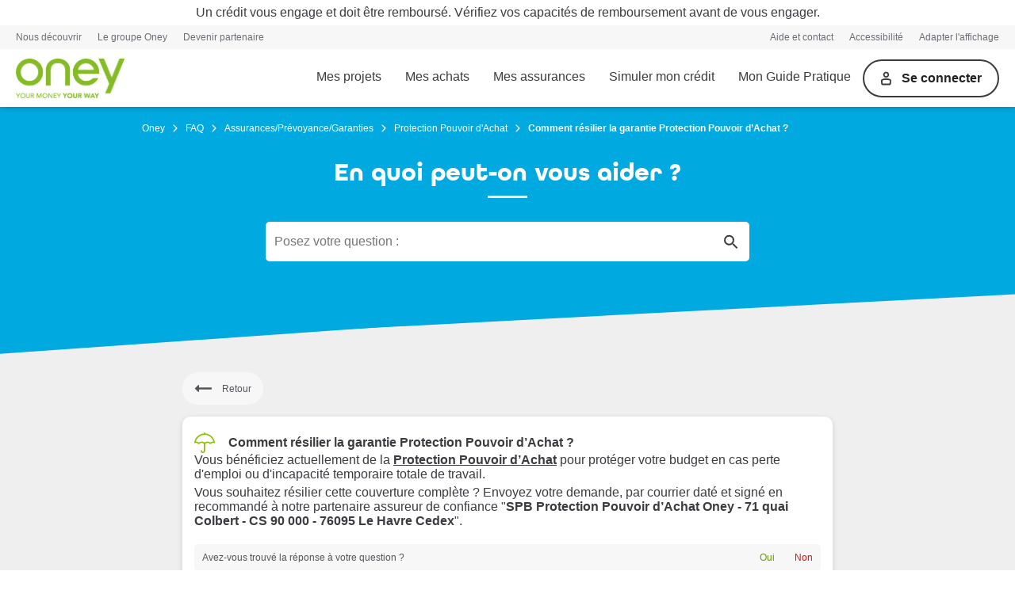

--- FILE ---
content_type: text/html; charset=UTF-8
request_url: https://www.oney.fr/faq/question/comment-resilier-la-garantie-protection-pouvoir-d-achat
body_size: 46710
content:
<!DOCTYPE html><html lang="fr"><head>
  <meta charset="utf-8">
  <title>Comment résilier la garantie Protection Pouvoir d’Achat ? - Oney</title>
  <base href="/">

  <meta name="google-site-verification" content="wXgFOI-odp3lG2iNDvcbLojH51UYc56xbo8EfN9Kh7c">
  <meta name="viewport" content="initial-scale=1, maximum-scale=1">
  <link rel="icon" type="image/x-icon" href="favicon.ico">
  <link rel="apple-touch-icon" href="/assets/images/apple-touch-icon.png">

  <link rel="preload" href="/assets/fonts/AllRoundGothic-Book.otf" as="font" type="opentype" crossorigin="">
  <link rel="preload" href="/assets/fonts/AllRoundGothic-Bold.otf" as="font" type="opentype" crossorigin="">

  <meta name="robots">
  <!-- #65761 : Set here to avoid issue with ngContent  -->

<link rel="stylesheet" href="styles-OH3WUOXB.css"><style ng-app-id="serverApp">[_nghost-serverApp-c3968229668]{width:100%;min-height:100%;display:block}[_nghost-serverApp-c3968229668]   .content-wrapper[_ngcontent-serverApp-c3968229668]{position:relative}[_nghost-serverApp-c3968229668]   .content-wrapper.is-basic-header[_ngcontent-serverApp-c3968229668]{min-height:calc(100% - 70px)!important}[_nghost-serverApp-c3968229668]   .content-wrapper[_ngcontent-serverApp-c3968229668]   #content-wrapper-body[_ngcontent-serverApp-c3968229668]{width:100%;margin:0 auto;min-height:calc(100vh - 448px)}@media screen and (max-width: 1027px){[_nghost-serverApp-c3968229668]   .content-wrapper[_ngcontent-serverApp-c3968229668]{min-height:calc(100vh - 228px)}[_nghost-serverApp-c3968229668]   .content-wrapper.hide-header-footer[_ngcontent-serverApp-c3968229668]{top:0;bottom:0;height:100%!important}}@media screen and (max-width: 767px){[_nghost-serverApp-c3968229668]   .content-wrapper[_ngcontent-serverApp-c3968229668]{min-height:calc(100vh - 293px)}}[_nghost-serverApp-c3968229668]   .hide-header-footer[_ngcontent-serverApp-c3968229668]{top:0!important;bottom:0;height:100%!important}.help-button[_ngcontent-serverApp-c3968229668]{display:flex;flex-direction:row;background-color:#00a9e0;cursor:pointer;z-index:999;position:fixed;right:0;bottom:0;align-items:center}.help-button[_ngcontent-serverApp-c3968229668] > [_ngcontent-serverApp-c3968229668]:not(:last-child){margin-right:0}.help-button[_ngcontent-serverApp-c3968229668]   .help-button-text[_ngcontent-serverApp-c3968229668]{font-weight:700;text-align:center;color:#fff}.help-button[_ngcontent-serverApp-c3968229668]   .question-icon[_ngcontent-serverApp-c3968229668]{margin:0 auto}@media screen and (min-width: 768px){.help-button[_ngcontent-serverApp-c3968229668]{padding:13px;border-radius:10px 10px 0 0;margin-right:80px}.help-button[_ngcontent-serverApp-c3968229668]   .help-button-text[_ngcontent-serverApp-c3968229668]{font-size:12px}.help-button[_ngcontent-serverApp-c3968229668]   .question-icon[_ngcontent-serverApp-c3968229668]{width:17px;height:17px;margin-right:7px}}@media screen and (max-width: 767px){.help-button[_ngcontent-serverApp-c3968229668]{padding:12px;border-radius:10px 0 0}.help-button[_ngcontent-serverApp-c3968229668]   .help-button-text[_ngcontent-serverApp-c3968229668]{display:none}.help-button[_ngcontent-serverApp-c3968229668]   .question-icon[_ngcontent-serverApp-c3968229668]{width:20px;height:20px}}.opaque-overlay[_ngcontent-serverApp-c3968229668]{position:fixed;top:0;left:0;width:100%;height:100%;background-color:#00000080;z-index:9999}</style><style ng-app-id="serverApp">.header[_ngcontent-serverApp-c3562192425]{background-color:#fff;width:100%;position:sticky;top:0;z-index:10000;padding-bottom:0}.header[_ngcontent-serverApp-c3562192425]   .level-two-slidedown[_ngcontent-serverApp-c3562192425]{display:block}.header[_ngcontent-serverApp-c3562192425]   .top-warning[_ngcontent-serverApp-c3562192425]{display:flex;flex-direction:row;place-content:center center;align-items:center;background-color:#fff;padding:7px;text-align:center;font-size:16px}.header[_ngcontent-serverApp-c3562192425]   .top-warning[_ngcontent-serverApp-c3562192425] > [_ngcontent-serverApp-c3562192425]:not(:last-child){margin-right:0}.header[_ngcontent-serverApp-c3562192425]   .top-links[_ngcontent-serverApp-c3562192425]{background-color:#f7f7f8}.header[_ngcontent-serverApp-c3562192425]   .outer-other-menu-links[_ngcontent-serverApp-c3562192425]{max-width:1280px;margin:auto}.header[_ngcontent-serverApp-c3562192425]   .outer-other-menu-links[_ngcontent-serverApp-c3562192425]   .other-menu-links[_ngcontent-serverApp-c3562192425]{display:flex;flex-direction:row;place-content:center space-between;align-items:center;font-size:12px;height:30px;padding:0 20px}.header[_ngcontent-serverApp-c3562192425]   .outer-other-menu-links[_ngcontent-serverApp-c3562192425]   .other-menu-links[_ngcontent-serverApp-c3562192425] > [_ngcontent-serverApp-c3562192425]:not(:last-child){margin-right:0}.header[_ngcontent-serverApp-c3562192425]   .outer-other-menu-links[_ngcontent-serverApp-c3562192425]   .other-menu-links[_ngcontent-serverApp-c3562192425]   .other-left-container[_ngcontent-serverApp-c3562192425], .header[_ngcontent-serverApp-c3562192425]   .outer-other-menu-links[_ngcontent-serverApp-c3562192425]   .other-menu-links[_ngcontent-serverApp-c3562192425]   .other-right-container[_ngcontent-serverApp-c3562192425]{display:flex;flex-direction:row}.header[_ngcontent-serverApp-c3562192425]   .outer-other-menu-links[_ngcontent-serverApp-c3562192425]   .other-menu-links[_ngcontent-serverApp-c3562192425]   .other-left-container[_ngcontent-serverApp-c3562192425] > [_ngcontent-serverApp-c3562192425]:not(:last-child), .header[_ngcontent-serverApp-c3562192425]   .outer-other-menu-links[_ngcontent-serverApp-c3562192425]   .other-menu-links[_ngcontent-serverApp-c3562192425]   .other-right-container[_ngcontent-serverApp-c3562192425] > [_ngcontent-serverApp-c3562192425]:not(:last-child){margin-right:0}.header[_ngcontent-serverApp-c3562192425]   .outer-other-menu-links[_ngcontent-serverApp-c3562192425]   .other-menu-links[_ngcontent-serverApp-c3562192425]   .other-left-container[_ngcontent-serverApp-c3562192425] > [_ngcontent-serverApp-c3562192425]:not(:last-child), .header[_ngcontent-serverApp-c3562192425]   .outer-other-menu-links[_ngcontent-serverApp-c3562192425]   .other-menu-links[_ngcontent-serverApp-c3562192425]   .other-right-container[_ngcontent-serverApp-c3562192425] > [_ngcontent-serverApp-c3562192425]:not(:last-child){margin-right:20px}.header[_ngcontent-serverApp-c3562192425]   .outer-other-menu-links[_ngcontent-serverApp-c3562192425]   .other-menu-links[_ngcontent-serverApp-c3562192425]   .other-left-container[_ngcontent-serverApp-c3562192425]   .other-link[_ngcontent-serverApp-c3562192425], .header[_ngcontent-serverApp-c3562192425]   .outer-other-menu-links[_ngcontent-serverApp-c3562192425]   .other-menu-links[_ngcontent-serverApp-c3562192425]   .other-right-container[_ngcontent-serverApp-c3562192425]   .other-link[_ngcontent-serverApp-c3562192425]{color:#6c6e75}.header[_ngcontent-serverApp-c3562192425]   .outer-other-menu-links[_ngcontent-serverApp-c3562192425]   .other-menu-links[_ngcontent-serverApp-c3562192425]   .other-left-container[_ngcontent-serverApp-c3562192425]   .other-link[_ngcontent-serverApp-c3562192425]:hover, .header[_ngcontent-serverApp-c3562192425]   .outer-other-menu-links[_ngcontent-serverApp-c3562192425]   .other-menu-links[_ngcontent-serverApp-c3562192425]   .other-right-container[_ngcontent-serverApp-c3562192425]   .other-link[_ngcontent-serverApp-c3562192425]:hover{cursor:pointer;color:#222325}.header[_ngcontent-serverApp-c3562192425]   .outer-other-menu-links[_ngcontent-serverApp-c3562192425]   .other-menu-links[_ngcontent-serverApp-c3562192425]   .other-left-container[_ngcontent-serverApp-c3562192425]   .other-link[_ngcontent-serverApp-c3562192425]:visited, .header[_ngcontent-serverApp-c3562192425]   .outer-other-menu-links[_ngcontent-serverApp-c3562192425]   .other-menu-links[_ngcontent-serverApp-c3562192425]   .other-right-container[_ngcontent-serverApp-c3562192425]   .other-link[_ngcontent-serverApp-c3562192425]:visited{color:#6c6e75}.header[_ngcontent-serverApp-c3562192425]   .unpaid-banner[_ngcontent-serverApp-c3562192425]{gap:15px;background:#fce8e8;width:100%}.header[_ngcontent-serverApp-c3562192425]   .unpaid-banner[_ngcontent-serverApp-c3562192425]   .unpaid-banner-container[_ngcontent-serverApp-c3562192425]{display:flex;flex-direction:row;place-content:center space-between;align-items:center;padding:20px;max-width:1280px;margin:auto}.header[_ngcontent-serverApp-c3562192425]   .unpaid-banner[_ngcontent-serverApp-c3562192425]   .unpaid-banner-container[_ngcontent-serverApp-c3562192425] > [_ngcontent-serverApp-c3562192425]:not(:last-child){margin-right:0}.header[_ngcontent-serverApp-c3562192425]   .unpaid-banner[_ngcontent-serverApp-c3562192425]   .unpaid-banner-container[_ngcontent-serverApp-c3562192425]   .image-message-container[_ngcontent-serverApp-c3562192425]{display:flex;flex-direction:row;place-content:center space-between;align-items:center}.header[_ngcontent-serverApp-c3562192425]   .unpaid-banner[_ngcontent-serverApp-c3562192425]   .unpaid-banner-container[_ngcontent-serverApp-c3562192425]   .image-message-container[_ngcontent-serverApp-c3562192425] > [_ngcontent-serverApp-c3562192425]:not(:last-child){margin-right:0}.header[_ngcontent-serverApp-c3562192425]   .unpaid-banner[_ngcontent-serverApp-c3562192425]   .unpaid-banner-container[_ngcontent-serverApp-c3562192425]   .image-message-container[_ngcontent-serverApp-c3562192425]   img[_ngcontent-serverApp-c3562192425]{width:24px;height:24px}.header[_ngcontent-serverApp-c3562192425]   .unpaid-banner[_ngcontent-serverApp-c3562192425]   .unpaid-banner-container[_ngcontent-serverApp-c3562192425]   .image-message-container[_ngcontent-serverApp-c3562192425]   label[_ngcontent-serverApp-c3562192425]{color:#3b3c40;font-family:Arial;font-size:16px;font-style:normal;font-weight:700;line-height:normal;margin-left:20px}.header[_ngcontent-serverApp-c3562192425]   .unpaid-banner[_ngcontent-serverApp-c3562192425]   .unpaid-banner-container[_ngcontent-serverApp-c3562192425]   .close[_ngcontent-serverApp-c3562192425]{cursor:pointer;right:25px}.header[_ngcontent-serverApp-c3562192425]   .inner-header[_ngcontent-serverApp-c3562192425]{max-width:1280px;margin:auto}.header[_ngcontent-serverApp-c3562192425]   .inner-header[_ngcontent-serverApp-c3562192425]   .toolbar-level-one[_ngcontent-serverApp-c3562192425]{display:flex;flex-direction:row;place-content:center space-between;align-items:center;padding:0 20px}.header[_ngcontent-serverApp-c3562192425]   .inner-header[_ngcontent-serverApp-c3562192425]   .toolbar-level-one[_ngcontent-serverApp-c3562192425] > [_ngcontent-serverApp-c3562192425]:not(:last-child){margin-right:0}.header[_ngcontent-serverApp-c3562192425]   .inner-header[_ngcontent-serverApp-c3562192425]   .container-burger-menu[_ngcontent-serverApp-c3562192425]{margin-top:auto;margin-bottom:auto;cursor:pointer;display:none}.header[_ngcontent-serverApp-c3562192425]   .inner-header[_ngcontent-serverApp-c3562192425]   .container-burger-menu[_ngcontent-serverApp-c3562192425]   .burger-menu[_ngcontent-serverApp-c3562192425]{width:18px;height:2px;background-color:#3b3c40;margin:4px 0}.header[_ngcontent-serverApp-c3562192425]   .logo[_ngcontent-serverApp-c3562192425]{max-height:50px;vertical-align:middle}.header[_ngcontent-serverApp-c3562192425]   .logo[_ngcontent-serverApp-c3562192425]:hover{cursor:pointer}.header[_ngcontent-serverApp-c3562192425]   .menu-options[_ngcontent-serverApp-c3562192425]{margin:auto 0 auto auto;display:flex;flex-direction:row;align-items:center}.header[_ngcontent-serverApp-c3562192425]   .menu-options[_ngcontent-serverApp-c3562192425] > [_ngcontent-serverApp-c3562192425]:not(:last-child){margin-right:0}.header[_ngcontent-serverApp-c3562192425]   .menu-options[_ngcontent-serverApp-c3562192425]   .menu-options-selected[_ngcontent-serverApp-c3562192425]{border-radius:0;border-bottom:3px solid #81bc00!important}.header[_ngcontent-serverApp-c3562192425]   .menu-options[_ngcontent-serverApp-c3562192425]   .menu-option-button[_ngcontent-serverApp-c3562192425]{height:70px;background-color:#fff;display:flex;padding:0 15px;border-bottom:3px solid transparent}@media (hover: hover){.header[_ngcontent-serverApp-c3562192425]   .menu-options[_ngcontent-serverApp-c3562192425]   .menu-option-button[_ngcontent-serverApp-c3562192425]:hover{border-radius:0;border-bottom:3px solid #81bc00;cursor:pointer}.header[_ngcontent-serverApp-c3562192425]   .menu-options[_ngcontent-serverApp-c3562192425]   .menu-option-button[_ngcontent-serverApp-c3562192425]:hover   .menu-option-title[_ngcontent-serverApp-c3562192425]{color:#81bc00}}.header[_ngcontent-serverApp-c3562192425]   .menu-options[_ngcontent-serverApp-c3562192425]   .menu-option-button[_ngcontent-serverApp-c3562192425]   .menu-option-title[_ngcontent-serverApp-c3562192425]{color:#3b3c40;display:block;margin:auto}.header[_ngcontent-serverApp-c3562192425]   .menu-options[_ngcontent-serverApp-c3562192425]   .menu-option-button[_ngcontent-serverApp-c3562192425]   .menu-option-title[_ngcontent-serverApp-c3562192425]:after{color:#babcbf}.header[_ngcontent-serverApp-c3562192425]   .menu-options[_ngcontent-serverApp-c3562192425]   .menu-option-button[_ngcontent-serverApp-c3562192425]   .menu-title-selected[_ngcontent-serverApp-c3562192425]{color:#81bc00}.header[_ngcontent-serverApp-c3562192425]   .menu-options[_ngcontent-serverApp-c3562192425]   .outlined-dark-button[_ngcontent-serverApp-c3562192425], .header[_ngcontent-serverApp-c3562192425]   .menu-options[_ngcontent-serverApp-c3562192425]   .loggedin-button[_ngcontent-serverApp-c3562192425]{display:flex}.header[_ngcontent-serverApp-c3562192425]   .menu-options[_ngcontent-serverApp-c3562192425]   .outlined-dark-button[_ngcontent-serverApp-c3562192425]:hover, .header[_ngcontent-serverApp-c3562192425]   .menu-options[_ngcontent-serverApp-c3562192425]   .loggedin-button[_ngcontent-serverApp-c3562192425]:hover{background-color:#efeff0}.header[_ngcontent-serverApp-c3562192425]   .menu-options[_ngcontent-serverApp-c3562192425]   .outlined-dark-button[_ngcontent-serverApp-c3562192425]:active, .header[_ngcontent-serverApp-c3562192425]   .menu-options[_ngcontent-serverApp-c3562192425]   .loggedin-button[_ngcontent-serverApp-c3562192425]:active{background-color:#d5d5d8}.header[_ngcontent-serverApp-c3562192425]   .menu-options[_ngcontent-serverApp-c3562192425]   .outlined-dark-button.outlined-dark-button[_ngcontent-serverApp-c3562192425], .header[_ngcontent-serverApp-c3562192425]   .menu-options[_ngcontent-serverApp-c3562192425]   .loggedin-button.outlined-dark-button[_ngcontent-serverApp-c3562192425]{display:flex}.header[_ngcontent-serverApp-c3562192425]   .menu-options[_ngcontent-serverApp-c3562192425]   .outlined-dark-button[_ngcontent-serverApp-c3562192425]   .outlined-dark-button-content[_ngcontent-serverApp-c3562192425], .header[_ngcontent-serverApp-c3562192425]   .menu-options[_ngcontent-serverApp-c3562192425]   .outlined-dark-button[_ngcontent-serverApp-c3562192425]   .loggedin-button-content[_ngcontent-serverApp-c3562192425], .header[_ngcontent-serverApp-c3562192425]   .menu-options[_ngcontent-serverApp-c3562192425]   .loggedin-button[_ngcontent-serverApp-c3562192425]   .outlined-dark-button-content[_ngcontent-serverApp-c3562192425], .header[_ngcontent-serverApp-c3562192425]   .menu-options[_ngcontent-serverApp-c3562192425]   .loggedin-button[_ngcontent-serverApp-c3562192425]   .loggedin-button-content[_ngcontent-serverApp-c3562192425]{display:flex;flex-direction:row;align-items:center}.header[_ngcontent-serverApp-c3562192425]   .menu-options[_ngcontent-serverApp-c3562192425]   .outlined-dark-button[_ngcontent-serverApp-c3562192425]   .outlined-dark-button-content[_ngcontent-serverApp-c3562192425] > [_ngcontent-serverApp-c3562192425]:not(:last-child), .header[_ngcontent-serverApp-c3562192425]   .menu-options[_ngcontent-serverApp-c3562192425]   .outlined-dark-button[_ngcontent-serverApp-c3562192425]   .loggedin-button-content[_ngcontent-serverApp-c3562192425] > [_ngcontent-serverApp-c3562192425]:not(:last-child), .header[_ngcontent-serverApp-c3562192425]   .menu-options[_ngcontent-serverApp-c3562192425]   .loggedin-button[_ngcontent-serverApp-c3562192425]   .outlined-dark-button-content[_ngcontent-serverApp-c3562192425] > [_ngcontent-serverApp-c3562192425]:not(:last-child), .header[_ngcontent-serverApp-c3562192425]   .menu-options[_ngcontent-serverApp-c3562192425]   .loggedin-button[_ngcontent-serverApp-c3562192425]   .loggedin-button-content[_ngcontent-serverApp-c3562192425] > [_ngcontent-serverApp-c3562192425]:not(:last-child){margin-right:0}.header[_ngcontent-serverApp-c3562192425]   .menu-options[_ngcontent-serverApp-c3562192425]   .outlined-dark-button[_ngcontent-serverApp-c3562192425]   .loggedout-button-text[_ngcontent-serverApp-c3562192425], .header[_ngcontent-serverApp-c3562192425]   .menu-options[_ngcontent-serverApp-c3562192425]   .loggedin-button[_ngcontent-serverApp-c3562192425]   .loggedout-button-text[_ngcontent-serverApp-c3562192425]{font-weight:700;padding-right:20px}.header[_ngcontent-serverApp-c3562192425]   .menu-options[_ngcontent-serverApp-c3562192425]   .outlined-dark-button[_ngcontent-serverApp-c3562192425]   .loggedin-button-text[_ngcontent-serverApp-c3562192425], .header[_ngcontent-serverApp-c3562192425]   .menu-options[_ngcontent-serverApp-c3562192425]   .loggedin-button[_ngcontent-serverApp-c3562192425]   .loggedin-button-text[_ngcontent-serverApp-c3562192425]{font-weight:700}.header[_ngcontent-serverApp-c3562192425]   .menu-options[_ngcontent-serverApp-c3562192425]   .outlined-dark-button[_ngcontent-serverApp-c3562192425]:hover, .header[_ngcontent-serverApp-c3562192425]   .menu-options[_ngcontent-serverApp-c3562192425]   .loggedin-button[_ngcontent-serverApp-c3562192425]:hover{cursor:pointer}.header[_ngcontent-serverApp-c3562192425]   .menu-options[_ngcontent-serverApp-c3562192425]   .outlined-dark-button[_ngcontent-serverApp-c3562192425]{color:#222325;border-color:#3b3c40}.header[_ngcontent-serverApp-c3562192425]   .menu-options[_ngcontent-serverApp-c3562192425]   .outlined-dark-button[_ngcontent-serverApp-c3562192425]   img[_ngcontent-serverApp-c3562192425]{background:none;width:14px;height:18px}.header[_ngcontent-serverApp-c3562192425]   .menu-options[_ngcontent-serverApp-c3562192425]   .loggedin-button[_ngcontent-serverApp-c3562192425]{border:2px solid #81bc00}.header[_ngcontent-serverApp-c3562192425]   .menu-options[_ngcontent-serverApp-c3562192425]   .loggedin-button[_ngcontent-serverApp-c3562192425]   .loggedin-button-content[_ngcontent-serverApp-c3562192425] > [_ngcontent-serverApp-c3562192425]:not(:last-child){margin-right:9px}.header[_ngcontent-serverApp-c3562192425]   .menu-options[_ngcontent-serverApp-c3562192425]   .loggedin-button[_ngcontent-serverApp-c3562192425]   .user-img[_ngcontent-serverApp-c3562192425]{-webkit-mask-repeat:no-repeat;mask-repeat:no-repeat;-webkit-mask-size:contain;mask-size:contain;-webkit-mask:url("./media/picto_user_checkmark-NEQMAY6R.svg");mask:url("./media/picto_user_checkmark-NEQMAY6R.svg");background-color:#3b3c40;height:20px;width:18px}@media (max-width: 899.98px){.header[_ngcontent-serverApp-c3562192425]{box-shadow:0 0 6px #0000004d}.header[_ngcontent-serverApp-c3562192425]   .menu-options[_ngcontent-serverApp-c3562192425]{margin:0!important}.header[_ngcontent-serverApp-c3562192425]   .logo[_ngcontent-serverApp-c3562192425]{margin:0 auto!important;position:unset!important}.header[_ngcontent-serverApp-c3562192425]   .loggedout-button-text[_ngcontent-serverApp-c3562192425]{display:none}.header[_ngcontent-serverApp-c3562192425]   .outlined-dark-button[_ngcontent-serverApp-c3562192425], .header[_ngcontent-serverApp-c3562192425]   .loggedin-button[_ngcontent-serverApp-c3562192425]{border-radius:50%;height:34px;width:34px;justify-content:center;margin:4px 0}.header[_ngcontent-serverApp-c3562192425]   .loggedin-button-text[_ngcontent-serverApp-c3562192425]{display:none}.header[_ngcontent-serverApp-c3562192425]   .loggedin-button[_ngcontent-serverApp-c3562192425]   .user-img[_ngcontent-serverApp-c3562192425]{margin-right:0!important;margin-top:2px}.header[_ngcontent-serverApp-c3562192425]   .inner-header[_ngcontent-serverApp-c3562192425]   .toolbar-level-one[_ngcontent-serverApp-c3562192425]{padding:13px 15px}}@media (max-width: 1279.98px){.header[_ngcontent-serverApp-c3562192425]   .logo[_ngcontent-serverApp-c3562192425]{display:block}.header[_ngcontent-serverApp-c3562192425]   .level-two-slidedown[_ngcontent-serverApp-c3562192425]{display:none}.header[_ngcontent-serverApp-c3562192425]   .top-warning[_ngcontent-serverApp-c3562192425]{background-color:#f7f7f8}.header.menu-open[_ngcontent-serverApp-c3562192425]{background-color:unset;position:unset}.header.menu-open[_ngcontent-serverApp-c3562192425]   .top-warning[_ngcontent-serverApp-c3562192425]{background-color:unset}.header[_ngcontent-serverApp-c3562192425]   .inner-header[_ngcontent-serverApp-c3562192425]   .toolbar-level-one[_ngcontent-serverApp-c3562192425]{padding:11px 15px}.header[_ngcontent-serverApp-c3562192425]   .inner-header[_ngcontent-serverApp-c3562192425]   .container-burger-menu[_ngcontent-serverApp-c3562192425]{display:block}.header[_ngcontent-serverApp-c3562192425]   .inner-header[_ngcontent-serverApp-c3562192425]   .menu-horizontal[_ngcontent-serverApp-c3562192425]{display:none}.header[_ngcontent-serverApp-c3562192425]   .inner-header[_ngcontent-serverApp-c3562192425]   .menu-options[_ngcontent-serverApp-c3562192425]{margin:0!important}.header[_ngcontent-serverApp-c3562192425]   .top-links[_ngcontent-serverApp-c3562192425]{display:none}}@media (min-width: 900px){.header[_ngcontent-serverApp-c3562192425]{box-shadow:0 0 8px #0000004d}.header[_ngcontent-serverApp-c3562192425]   .outlined-dark-button[_ngcontent-serverApp-c3562192425], .header[_ngcontent-serverApp-c3562192425]   .loggedin-button[_ngcontent-serverApp-c3562192425]{border-radius:50px;height:44px}.header[_ngcontent-serverApp-c3562192425]   .outlined-dark-button[_ngcontent-serverApp-c3562192425]   img[_ngcontent-serverApp-c3562192425], .header[_ngcontent-serverApp-c3562192425]   .outlined-dark-button[_ngcontent-serverApp-c3562192425]   .user-img[_ngcontent-serverApp-c3562192425], .header[_ngcontent-serverApp-c3562192425]   .loggedin-button[_ngcontent-serverApp-c3562192425]   img[_ngcontent-serverApp-c3562192425], .header[_ngcontent-serverApp-c3562192425]   .loggedin-button[_ngcontent-serverApp-c3562192425]   .user-img[_ngcontent-serverApp-c3562192425]{margin-left:20px;width:30px}.header[_ngcontent-serverApp-c3562192425]   .outlined-dark-button[_ngcontent-serverApp-c3562192425]   img[_ngcontent-serverApp-c3562192425]{margin-right:13px!important}.header[_ngcontent-serverApp-c3562192425]   .loggedin-button[_ngcontent-serverApp-c3562192425]   span[_ngcontent-serverApp-c3562192425]{margin-right:20px}}.sidebar[_ngcontent-serverApp-c3562192425]{display:none}@media (max-width: 1279.98px){.sidebar[_ngcontent-serverApp-c3562192425]{display:block}}</style><style ng-app-id="serverApp">.footer[_ngcontent-serverApp-c2398827165]{background-color:#fff}.footer.public-footer[_ngcontent-serverApp-c2398827165]{border-top:3px solid #81bc00}.footer.public-footer[_ngcontent-serverApp-c2398827165]   li[_ngcontent-serverApp-c2398827165]:before{border:none!important}.footer[_ngcontent-serverApp-c2398827165]   .inner-footer[_ngcontent-serverApp-c2398827165]{max-width:1280px;margin:auto;padding:32px 60px 0}.footer[_ngcontent-serverApp-c2398827165]   .inner-footer[_ngcontent-serverApp-c2398827165]   .logo[_ngcontent-serverApp-c2398827165]{width:76px;height:24px;margin-bottom:56px;cursor:pointer}.footer[_ngcontent-serverApp-c2398827165]   .inner-footer[_ngcontent-serverApp-c2398827165]   .footer-option-blocks[_ngcontent-serverApp-c2398827165]{flex-wrap:wrap;display:flex;flex-direction:row}.footer[_ngcontent-serverApp-c2398827165]   .inner-footer[_ngcontent-serverApp-c2398827165]   .footer-option-blocks[_ngcontent-serverApp-c2398827165] > [_ngcontent-serverApp-c2398827165]:not(:last-child){margin-right:0}.footer[_ngcontent-serverApp-c2398827165]   .inner-footer[_ngcontent-serverApp-c2398827165]   .footer-option-blocks.footer-option-blocks-accordian[_ngcontent-serverApp-c2398827165]{display:none}.footer[_ngcontent-serverApp-c2398827165]   .inner-footer[_ngcontent-serverApp-c2398827165]   .footer-heading[_ngcontent-serverApp-c2398827165]{font-size:18px;color:#3b3c40;margin:auto}.footer[_ngcontent-serverApp-c2398827165]   .inner-footer[_ngcontent-serverApp-c2398827165]   .footer-option-heading[_ngcontent-serverApp-c2398827165]{text-align:left}.footer[_ngcontent-serverApp-c2398827165]   .inner-footer[_ngcontent-serverApp-c2398827165]   .footer-option-links[_ngcontent-serverApp-c2398827165]{list-style:none;margin:16px 0 0;padding:0}.footer[_ngcontent-serverApp-c2398827165]   .inner-footer[_ngcontent-serverApp-c2398827165]   .footer-option-links[_ngcontent-serverApp-c2398827165]   .footer-link[_ngcontent-serverApp-c2398827165]{text-align:left;color:#3b3c40;text-decoration:none}.footer[_ngcontent-serverApp-c2398827165]   .inner-footer[_ngcontent-serverApp-c2398827165]   .footer-option-links[_ngcontent-serverApp-c2398827165]   .footer-link[_ngcontent-serverApp-c2398827165]:active, .footer[_ngcontent-serverApp-c2398827165]   .inner-footer[_ngcontent-serverApp-c2398827165]   .footer-option-links[_ngcontent-serverApp-c2398827165]   .footer-link[_ngcontent-serverApp-c2398827165]:hover{text-decoration:underline}.footer[_ngcontent-serverApp-c2398827165]   .inner-footer[_ngcontent-serverApp-c2398827165]   .footer-option-links[_ngcontent-serverApp-c2398827165]   .footer-option-link[_ngcontent-serverApp-c2398827165]{position:relative;font-size:12px;margin-bottom:10px}.footer[_ngcontent-serverApp-c2398827165]   .footer-notes[_ngcontent-serverApp-c2398827165]   .stolen-card-container[_ngcontent-serverApp-c2398827165]{margin-left:60px;display:flex;flex-direction:row end}.footer[_ngcontent-serverApp-c2398827165]   .footer-notes[_ngcontent-serverApp-c2398827165]   .stolen-card-container[_ngcontent-serverApp-c2398827165] > [_ngcontent-serverApp-c2398827165]:not(:last-child){margin-bottom:0}.footer[_ngcontent-serverApp-c2398827165]   .footer-notes[_ngcontent-serverApp-c2398827165]   .stolen-card-container[_ngcontent-serverApp-c2398827165]   .footer-heading[_ngcontent-serverApp-c2398827165]{text-align:center}.footer[_ngcontent-serverApp-c2398827165]   .footer-notes[_ngcontent-serverApp-c2398827165]   .stolen-card-container[_ngcontent-serverApp-c2398827165]   .navigation-buttons[_ngcontent-serverApp-c2398827165]{margin-left:30px;margin-bottom:0!important}.footer[_ngcontent-serverApp-c2398827165]   .footer-notes[_ngcontent-serverApp-c2398827165]   .stolen-card-container[_ngcontent-serverApp-c2398827165]   .navigation-buttons[_ngcontent-serverApp-c2398827165]   button[_ngcontent-serverApp-c2398827165]{padding:6px 14px;font-size:16px;width:185px;height:50px}.footer[_ngcontent-serverApp-c2398827165]   .footer-notes[_ngcontent-serverApp-c2398827165]   .download-app-container[_ngcontent-serverApp-c2398827165]{text-align:center;display:flex}.footer[_ngcontent-serverApp-c2398827165]   .footer-notes[_ngcontent-serverApp-c2398827165]   .download-app-container[_ngcontent-serverApp-c2398827165]   .download-app-images[_ngcontent-serverApp-c2398827165]{display:flex;flex-direction:row;place-content:center center;align-items:center;cursor:pointer;margin-left:30px}.footer[_ngcontent-serverApp-c2398827165]   .footer-notes[_ngcontent-serverApp-c2398827165]   .download-app-container[_ngcontent-serverApp-c2398827165]   .download-app-images[_ngcontent-serverApp-c2398827165] > [_ngcontent-serverApp-c2398827165]:not(:last-child){margin-right:0}.footer[_ngcontent-serverApp-c2398827165]   .footer-notes[_ngcontent-serverApp-c2398827165]   .download-app-container[_ngcontent-serverApp-c2398827165]   .download-app-images[_ngcontent-serverApp-c2398827165]   .download-app-img[_ngcontent-serverApp-c2398827165]{padding-right:20px;width:170px;height:50px}.footer[_ngcontent-serverApp-c2398827165]   .footer-notes[_ngcontent-serverApp-c2398827165]   .download-app-container[_ngcontent-serverApp-c2398827165]   .download-app-images[_ngcontent-serverApp-c2398827165]   .download-play-img[_ngcontent-serverApp-c2398827165]{width:170px;height:50px}.footer[_ngcontent-serverApp-c2398827165]   .footer-heading-green[_ngcontent-serverApp-c2398827165]{color:#81bc00;font-size:18px;font-weight:700;font-family:AllRoundGothic}.footer[_ngcontent-serverApp-c2398827165]   .footer-notes-container[_ngcontent-serverApp-c2398827165]{height:468px;overflow:hidden;position:relative}.footer[_ngcontent-serverApp-c2398827165]   .footer-notes-container[_ngcontent-serverApp-c2398827165]   .footer-notes-background[_ngcontent-serverApp-c2398827165]{margin-top:27px;width:100%;height:100%;background-color:#f7f7f8;-webkit-transform:skewY(-2deg);-moz-transform:skewY(-2deg);-ms-transform:skewY(-2deg);-o-transform:skewY(-2deg);transform:skewY(-2deg);position:absolute}.footer[_ngcontent-serverApp-c2398827165]   .footer-notes-container[_ngcontent-serverApp-c2398827165]   .footer-notes-public[_ngcontent-serverApp-c2398827165]{max-width:1280px;margin:75px auto auto;padding:0 60px!important;place-content:flex-start space-between;align-items:flex-start;position:relative}.footer[_ngcontent-serverApp-c2398827165]   .footer-notes-container[_ngcontent-serverApp-c2398827165]   .footer-notes-public[_ngcontent-serverApp-c2398827165]   .stolen-card-container-public[_ngcontent-serverApp-c2398827165]{display:flex;flex-direction:column;place-content:flex-start flex-start;align-items:flex-start;margin-left:0!important}.footer[_ngcontent-serverApp-c2398827165]   .footer-notes-container[_ngcontent-serverApp-c2398827165]   .footer-notes-public[_ngcontent-serverApp-c2398827165]   .stolen-card-container-public[_ngcontent-serverApp-c2398827165] > [_ngcontent-serverApp-c2398827165]:not(:last-child){margin-bottom:0}.footer[_ngcontent-serverApp-c2398827165]   .footer-notes-container[_ngcontent-serverApp-c2398827165]   .footer-notes-public[_ngcontent-serverApp-c2398827165]   .stolen-card-container-public[_ngcontent-serverApp-c2398827165]   .footer-heading-green[_ngcontent-serverApp-c2398827165]{color:#81bc00;font-size:16px;font-weight:700;margin-bottom:22px}.footer[_ngcontent-serverApp-c2398827165]   .footer-notes-container[_ngcontent-serverApp-c2398827165]   .footer-notes-public[_ngcontent-serverApp-c2398827165]   .stolen-card-container-public[_ngcontent-serverApp-c2398827165]   .footer-label-question[_ngcontent-serverApp-c2398827165]{font-size:14px;margin-bottom:27px;max-width:305px}.footer[_ngcontent-serverApp-c2398827165]   .footer-notes-container[_ngcontent-serverApp-c2398827165]   .footer-notes-public[_ngcontent-serverApp-c2398827165]   .stolen-card-container-public[_ngcontent-serverApp-c2398827165]   .navigation-buttons[_ngcontent-serverApp-c2398827165]{margin-left:0!important}.footer[_ngcontent-serverApp-c2398827165]   .footer-notes-container[_ngcontent-serverApp-c2398827165]   .download-app-container-public[_ngcontent-serverApp-c2398827165]{display:flex;flex-direction:row;place-content:flex-end center;align-items:flex-end}.footer[_ngcontent-serverApp-c2398827165]   .footer-notes-container[_ngcontent-serverApp-c2398827165]   .download-app-container-public[_ngcontent-serverApp-c2398827165] > [_ngcontent-serverApp-c2398827165]:not(:last-child){margin-right:0}.footer[_ngcontent-serverApp-c2398827165]   .footer-notes-container[_ngcontent-serverApp-c2398827165]   .download-app-container-public[_ngcontent-serverApp-c2398827165]   .download-app-container-left[_ngcontent-serverApp-c2398827165]{display:flex;flex-direction:column;place-content:flex-start center;align-items:flex-start;max-width:360px}.footer[_ngcontent-serverApp-c2398827165]   .footer-notes-container[_ngcontent-serverApp-c2398827165]   .download-app-container-public[_ngcontent-serverApp-c2398827165]   .download-app-container-left[_ngcontent-serverApp-c2398827165] > [_ngcontent-serverApp-c2398827165]:not(:last-child){margin-bottom:0}.footer[_ngcontent-serverApp-c2398827165]   .footer-notes-container[_ngcontent-serverApp-c2398827165]   .download-app-container-public[_ngcontent-serverApp-c2398827165]   .download-app-container-left[_ngcontent-serverApp-c2398827165]   .download-label-green[_ngcontent-serverApp-c2398827165]{color:#81bc00;font-family:AllRoundGothic;font-size:20px;font-weight:700;margin-bottom:15px}.footer[_ngcontent-serverApp-c2398827165]   .footer-notes-container[_ngcontent-serverApp-c2398827165]   .download-app-container-public[_ngcontent-serverApp-c2398827165]   .download-app-container-left[_ngcontent-serverApp-c2398827165]   .download-label-description[_ngcontent-serverApp-c2398827165]{font-size:14px;margin:0;text-align:left!important}.footer[_ngcontent-serverApp-c2398827165]   .footer-notes-container[_ngcontent-serverApp-c2398827165]   .download-app-container-public[_ngcontent-serverApp-c2398827165]   .download-app-container-left[_ngcontent-serverApp-c2398827165]   .download-label-description-link[_ngcontent-serverApp-c2398827165]{color:#81bc00;font-size:14px;margin:0 0 30px;text-align:left!important;text-decoration:underline}.footer[_ngcontent-serverApp-c2398827165]   .footer-notes-container[_ngcontent-serverApp-c2398827165]   .download-app-container-public[_ngcontent-serverApp-c2398827165]   .download-app-container-left[_ngcontent-serverApp-c2398827165]   .download-app-images[_ngcontent-serverApp-c2398827165]{margin-left:0!important}.footer[_ngcontent-serverApp-c2398827165]   .footer-notes-container[_ngcontent-serverApp-c2398827165]   .download-app-container-public[_ngcontent-serverApp-c2398827165]   .download-app-container-right[_ngcontent-serverApp-c2398827165]{margin-left:27px;position:relative;width:144px;height:132px}.footer[_ngcontent-serverApp-c2398827165]   .footer-notes-container[_ngcontent-serverApp-c2398827165]   .download-app-container-public[_ngcontent-serverApp-c2398827165]   .download-app-container-right[_ngcontent-serverApp-c2398827165]   .download-app-phone-img[_ngcontent-serverApp-c2398827165]{width:100%;height:100%;position:absolute;top:54px;left:0}.footer[_ngcontent-serverApp-c2398827165]   .footer-notes-container[_ngcontent-serverApp-c2398827165]   .footer-logo-container[_ngcontent-serverApp-c2398827165]{padding-top:100px;display:flex;flex-direction:row;place-content:center center;align-items:center;position:relative}.footer[_ngcontent-serverApp-c2398827165]   .footer-notes-container[_ngcontent-serverApp-c2398827165]   .footer-logo-container[_ngcontent-serverApp-c2398827165] > [_ngcontent-serverApp-c2398827165]:not(:last-child){margin-right:0}.footer[_ngcontent-serverApp-c2398827165]   .footer-notes-container[_ngcontent-serverApp-c2398827165]   .footer-logo-container[_ngcontent-serverApp-c2398827165]   .footer-logo-image[_ngcontent-serverApp-c2398827165]{max-width:180px}.footer[_ngcontent-serverApp-c2398827165]   .footer-copyright-connected[_ngcontent-serverApp-c2398827165]{background-color:#f7f7f8}.footer[_ngcontent-serverApp-c2398827165]   .footer-copyright-connected[_ngcontent-serverApp-c2398827165]   .footer-copyright-link[_ngcontent-serverApp-c2398827165]{font-size:12px;line-height:16px;color:#54565b;text-decoration:none;margin:auto 0;padding:0 8px;display:inline;display:-webkit-inline-box}.footer[_ngcontent-serverApp-c2398827165]   .footer-copyright-connected[_ngcontent-serverApp-c2398827165]   .footer-copyright-links[_ngcontent-serverApp-c2398827165]{text-align:center;padding:12px 0;margin:0 45px}@media screen and (max-width: 767px){.footer[_ngcontent-serverApp-c2398827165]   .footer-copyright-connected[_ngcontent-serverApp-c2398827165]   .footer-copyright-links[_ngcontent-serverApp-c2398827165]{padding:16px 0 18px}}.footer[_ngcontent-serverApp-c2398827165]   .footer-copyright-connected[_ngcontent-serverApp-c2398827165]   .footer-copyright-links[_ngcontent-serverApp-c2398827165]   .link[_ngcontent-serverApp-c2398827165]:hover, .footer[_ngcontent-serverApp-c2398827165]   .footer-copyright-connected[_ngcontent-serverApp-c2398827165]   .footer-copyright-links[_ngcontent-serverApp-c2398827165]   .link[_ngcontent-serverApp-c2398827165]   [_ngcontent-serverApp-c2398827165]:active{text-decoration:underline;cursor:pointer}.footer[_ngcontent-serverApp-c2398827165]   .footer-copyright[_ngcontent-serverApp-c2398827165]{background-color:#fff;min-height:60px;color:#3b3c40;font-size:12px;display:flex;flex-direction:row;place-content:center center;align-items:center;box-shadow:0 2px 24px #55565b33;position:relative}.footer[_ngcontent-serverApp-c2398827165]   .footer-copyright[_ngcontent-serverApp-c2398827165] > [_ngcontent-serverApp-c2398827165]:not(:last-child){margin-right:0}.footer[_ngcontent-serverApp-c2398827165]   .footer-copyright[_ngcontent-serverApp-c2398827165] > [_ngcontent-serverApp-c2398827165]:not(:last-child){margin-right:10px}.footer[_ngcontent-serverApp-c2398827165]   .footer-copyright[_ngcontent-serverApp-c2398827165]   .footer-copyright-links[_ngcontent-serverApp-c2398827165]{text-align:center;display:flex;flex-direction:row;place-content:center center;align-items:center}.footer[_ngcontent-serverApp-c2398827165]   .footer-copyright[_ngcontent-serverApp-c2398827165]   .footer-copyright-links[_ngcontent-serverApp-c2398827165] > [_ngcontent-serverApp-c2398827165]:not(:last-child){margin-right:0}.footer[_ngcontent-serverApp-c2398827165]   .footer-copyright[_ngcontent-serverApp-c2398827165]   .footer-copyright-links[_ngcontent-serverApp-c2398827165] > [_ngcontent-serverApp-c2398827165]:not(:last-child){margin-right:10px}.footer[_ngcontent-serverApp-c2398827165]   .footer-copyright[_ngcontent-serverApp-c2398827165]   .footer-copyright-links[_ngcontent-serverApp-c2398827165]   .footer-copyright-link[_ngcontent-serverApp-c2398827165]{text-decoration:none;color:#3b3c40}.footer[_ngcontent-serverApp-c2398827165]   .footer-copyright[_ngcontent-serverApp-c2398827165]   .footer-copyright-links[_ngcontent-serverApp-c2398827165]   .link[_ngcontent-serverApp-c2398827165]:hover, .footer[_ngcontent-serverApp-c2398827165]   .footer-copyright[_ngcontent-serverApp-c2398827165]   .footer-copyright-links[_ngcontent-serverApp-c2398827165]   .link[_ngcontent-serverApp-c2398827165]   [_ngcontent-serverApp-c2398827165]:active{text-decoration:underline;cursor:pointer}.footer[_ngcontent-serverApp-c2398827165]   .footer-copyright[_ngcontent-serverApp-c2398827165]   .navigation-buttons[_ngcontent-serverApp-c2398827165]{margin:0}.footer[_ngcontent-serverApp-c2398827165]   .footer-copyright[_ngcontent-serverApp-c2398827165]   .navigation-buttons[_ngcontent-serverApp-c2398827165]   .outlined-dark-button[_ngcontent-serverApp-c2398827165]{width:162px;height:34px;padding:0}.footer[_ngcontent-serverApp-c2398827165]   .footer-copyright[_ngcontent-serverApp-c2398827165]   .navigation-buttons[_ngcontent-serverApp-c2398827165]   .outlined-dark-button[_ngcontent-serverApp-c2398827165]   img[_ngcontent-serverApp-c2398827165], .footer[_ngcontent-serverApp-c2398827165]   .footer-copyright[_ngcontent-serverApp-c2398827165]   .navigation-buttons[_ngcontent-serverApp-c2398827165]   .outlined-dark-button[_ngcontent-serverApp-c2398827165]   img[_ngcontent-serverApp-c2398827165]:hover{background:#fff!important}.footer[_ngcontent-serverApp-c2398827165]   .footer-copyright[_ngcontent-serverApp-c2398827165]   .navigation-buttons[_ngcontent-serverApp-c2398827165]   .outlined-dark-button[_ngcontent-serverApp-c2398827165]   .continue-button-text[_ngcontent-serverApp-c2398827165]{font-size:12px;font-weight:400}@media (min-width: 1280px){.footer[_ngcontent-serverApp-c2398827165]   .inner-footer[_ngcontent-serverApp-c2398827165]   .footer-option-blocks[_ngcontent-serverApp-c2398827165]{flex-wrap:wrap;place-content:space-between center;align-items:space-between}.footer[_ngcontent-serverApp-c2398827165]   .inner-footer[_ngcontent-serverApp-c2398827165]   .footer-option-blocks[_ngcontent-serverApp-c2398827165] > [_ngcontent-serverApp-c2398827165]:not(:last-child){margin-right:0}.footer[_ngcontent-serverApp-c2398827165]   .inner-footer[_ngcontent-serverApp-c2398827165]   .footer-option-blocks[_ngcontent-serverApp-c2398827165]   .footer-option-block[_ngcontent-serverApp-c2398827165]{flex-grow:1;width:25%}.footer[_ngcontent-serverApp-c2398827165]   .inner-footer[_ngcontent-serverApp-c2398827165]   .footer-heading[_ngcontent-serverApp-c2398827165]{margin:auto 0}.footer[_ngcontent-serverApp-c2398827165]   .inner-footer[_ngcontent-serverApp-c2398827165]   .footer-option-links[_ngcontent-serverApp-c2398827165]{margin-bottom:40px}.footer[_ngcontent-serverApp-c2398827165]   .footer-bottom-question[_ngcontent-serverApp-c2398827165]{margin:auto!important}.footer[_ngcontent-serverApp-c2398827165]   .footer-notes[_ngcontent-serverApp-c2398827165]{place-content:center space-between;align-items:center;display:flex;flex-direction:row;padding:0 50px 0 0}.footer[_ngcontent-serverApp-c2398827165]   .footer-notes[_ngcontent-serverApp-c2398827165] > [_ngcontent-serverApp-c2398827165]:not(:last-child){margin-right:0}.footer[_ngcontent-serverApp-c2398827165]   .footer-notes[_ngcontent-serverApp-c2398827165]   .footer-notes-label[_ngcontent-serverApp-c2398827165]{text-align:right}}@media (min-width: 1280px){.footer[_ngcontent-serverApp-c2398827165]   .inner-footer[_ngcontent-serverApp-c2398827165]   .footer-option-blocks[_ngcontent-serverApp-c2398827165]{flex-wrap:wrap;place-content:stretch space-between;align-items:stretch}.footer[_ngcontent-serverApp-c2398827165]   .inner-footer[_ngcontent-serverApp-c2398827165]   .footer-option-blocks[_ngcontent-serverApp-c2398827165] > [_ngcontent-serverApp-c2398827165]:not(:last-child){margin-right:0}.footer[_ngcontent-serverApp-c2398827165]   .inner-footer[_ngcontent-serverApp-c2398827165]   .footer-option-blocks[_ngcontent-serverApp-c2398827165]   .footer-option-block[_ngcontent-serverApp-c2398827165]{flex-grow:1;width:25%}.footer[_ngcontent-serverApp-c2398827165]   .inner-footer[_ngcontent-serverApp-c2398827165]   .footer-option-links[_ngcontent-serverApp-c2398827165]{margin-bottom:34px}.footer[_ngcontent-serverApp-c2398827165]   .footer-bottom-question[_ngcontent-serverApp-c2398827165]{margin:auto!important}.footer[_ngcontent-serverApp-c2398827165]   .footer-notes[_ngcontent-serverApp-c2398827165]{padding:0 40px 0 19px;place-content:center space-between;align-items:center;display:flex;flex-direction:row}.footer[_ngcontent-serverApp-c2398827165]   .footer-notes[_ngcontent-serverApp-c2398827165] > [_ngcontent-serverApp-c2398827165]:not(:last-child){margin-right:0}.footer[_ngcontent-serverApp-c2398827165]   .footer-notes[_ngcontent-serverApp-c2398827165]   .download-app-images[_ngcontent-serverApp-c2398827165]{margin-left:20px!important}.footer[_ngcontent-serverApp-c2398827165]   .footer-notes[_ngcontent-serverApp-c2398827165]   .download-app-images[_ngcontent-serverApp-c2398827165]   .download-app-img[_ngcontent-serverApp-c2398827165]{padding-right:15px}.footer[_ngcontent-serverApp-c2398827165]   .footer-notes[_ngcontent-serverApp-c2398827165]   .footer-heading[_ngcontent-serverApp-c2398827165]{text-align:right!important}.footer[_ngcontent-serverApp-c2398827165]   .footer-notes[_ngcontent-serverApp-c2398827165]   .navigation-buttons[_ngcontent-serverApp-c2398827165]{margin-left:20px!important}}@media (min-width: 900px) and (max-width: 1278.98px){.footer[_ngcontent-serverApp-c2398827165]   .inner-footer[_ngcontent-serverApp-c2398827165]   .logo[_ngcontent-serverApp-c2398827165]{margin-left:15px}.footer[_ngcontent-serverApp-c2398827165]   .inner-footer[_ngcontent-serverApp-c2398827165]   .footer-option-blocks[_ngcontent-serverApp-c2398827165]{place-content:stretch flex-start;align-items:stretch;flex-flow:row wrap}.footer[_ngcontent-serverApp-c2398827165]   .inner-footer[_ngcontent-serverApp-c2398827165]   .footer-option-block[_ngcontent-serverApp-c2398827165]{margin:0 15px 40px;width:159px}.footer[_ngcontent-serverApp-c2398827165]   .inner-footer[_ngcontent-serverApp-c2398827165]   .footer-heading[_ngcontent-serverApp-c2398827165]{margin:auto 0}.footer[_ngcontent-serverApp-c2398827165]   .footer-bottom-question[_ngcontent-serverApp-c2398827165]{margin:auto!important}.footer[_ngcontent-serverApp-c2398827165]   .footer-notes[_ngcontent-serverApp-c2398827165]{padding:0 35px 0 44px;display:flex;flex-direction:row;place-content:center space-between;align-items:center}.footer[_ngcontent-serverApp-c2398827165]   .footer-notes[_ngcontent-serverApp-c2398827165] > [_ngcontent-serverApp-c2398827165]:not(:last-child){margin-right:0}.footer[_ngcontent-serverApp-c2398827165]   .footer-notes[_ngcontent-serverApp-c2398827165]   .footer-notes-label[_ngcontent-serverApp-c2398827165]{text-align:right;margin-bottom:auto!important}.footer[_ngcontent-serverApp-c2398827165]   .footer-notes[_ngcontent-serverApp-c2398827165]   .stolen-card-container[_ngcontent-serverApp-c2398827165]{display:flex;flex-direction:row;margin-left:0}.footer[_ngcontent-serverApp-c2398827165]   .footer-notes[_ngcontent-serverApp-c2398827165]   .stolen-card-container[_ngcontent-serverApp-c2398827165] > [_ngcontent-serverApp-c2398827165]:not(:last-child){margin-right:0}.footer[_ngcontent-serverApp-c2398827165]   .footer-notes[_ngcontent-serverApp-c2398827165]   .stolen-card-container[_ngcontent-serverApp-c2398827165]   .footer-heading[_ngcontent-serverApp-c2398827165]{text-align:right}.footer[_ngcontent-serverApp-c2398827165]   .footer-notes[_ngcontent-serverApp-c2398827165]   .stolen-card-container[_ngcontent-serverApp-c2398827165]   .faire-opposition-button[_ngcontent-serverApp-c2398827165]{margin-left:20px}.footer[_ngcontent-serverApp-c2398827165]   .footer-notes[_ngcontent-serverApp-c2398827165]   .stolen-card-container-public[_ngcontent-serverApp-c2398827165]{display:flex;flex-direction:column;margin-left:15px!important}.footer[_ngcontent-serverApp-c2398827165]   .footer-notes[_ngcontent-serverApp-c2398827165]   .stolen-card-container-public[_ngcontent-serverApp-c2398827165] > [_ngcontent-serverApp-c2398827165]:not(:last-child){margin-bottom:0}.footer[_ngcontent-serverApp-c2398827165]   .footer-notes[_ngcontent-serverApp-c2398827165]   .stolen-card-container-public[_ngcontent-serverApp-c2398827165]   .footer-heading-green[_ngcontent-serverApp-c2398827165]{margin-bottom:22px}.footer[_ngcontent-serverApp-c2398827165]   .footer-notes[_ngcontent-serverApp-c2398827165]   .stolen-card-container-public[_ngcontent-serverApp-c2398827165]   .footer-label-question[_ngcontent-serverApp-c2398827165]{margin-bottom:27px}.footer[_ngcontent-serverApp-c2398827165]   .footer-notes[_ngcontent-serverApp-c2398827165]   .download-app-container[_ngcontent-serverApp-c2398827165]   .download-app-images[_ngcontent-serverApp-c2398827165]{margin-left:unset}.footer[_ngcontent-serverApp-c2398827165]   .footer-notes[_ngcontent-serverApp-c2398827165]   .download-app-container[_ngcontent-serverApp-c2398827165]   .download-app-images[_ngcontent-serverApp-c2398827165]   .download-app-img[_ngcontent-serverApp-c2398827165]{padding-right:10px;width:100px;height:30px}.footer[_ngcontent-serverApp-c2398827165]   .footer-notes[_ngcontent-serverApp-c2398827165]   .download-app-container[_ngcontent-serverApp-c2398827165]   .download-app-images[_ngcontent-serverApp-c2398827165]   .download-play-img[_ngcontent-serverApp-c2398827165]{width:100px;height:30px}.footer[_ngcontent-serverApp-c2398827165]   .footer-notes[_ngcontent-serverApp-c2398827165]   .download-app-container[_ngcontent-serverApp-c2398827165]   .download-label[_ngcontent-serverApp-c2398827165]{margin-right:20px;max-width:90px}.footer[_ngcontent-serverApp-c2398827165]   .footer-notes-public[_ngcontent-serverApp-c2398827165]   .download-app-container-public[_ngcontent-serverApp-c2398827165]   .download-app-img[_ngcontent-serverApp-c2398827165]{padding-right:20px!important;width:170px!important;height:50px!important}.footer[_ngcontent-serverApp-c2398827165]   .footer-notes-public[_ngcontent-serverApp-c2398827165]   .download-app-container-public[_ngcontent-serverApp-c2398827165]   .download-play-img[_ngcontent-serverApp-c2398827165]{width:170px!important;height:50px!important}}@media (max-width: 899.98px){.footer[_ngcontent-serverApp-c2398827165]   .inner-footer-mobile-fix[_ngcontent-serverApp-c2398827165]{width:100%}.footer[_ngcontent-serverApp-c2398827165]   .inner-footer-public[_ngcontent-serverApp-c2398827165]{margin:0 10px}.footer[_ngcontent-serverApp-c2398827165]   .inner-footer-public[_ngcontent-serverApp-c2398827165]   .logo[_ngcontent-serverApp-c2398827165]{margin:0 0 38px 10px}.footer[_ngcontent-serverApp-c2398827165]   .inner-footer[_ngcontent-serverApp-c2398827165]{padding:38px 0 45px}.footer[_ngcontent-serverApp-c2398827165]   .inner-footer[_ngcontent-serverApp-c2398827165]   .footer-option-blocks[_ngcontent-serverApp-c2398827165]{display:none;place-content:stretch flex-start;align-items:stretch;flex-wrap:wrap;flex-flow:row wrap}.footer[_ngcontent-serverApp-c2398827165]   .inner-footer[_ngcontent-serverApp-c2398827165]   .footer-option-blocks.footer-option-blocks-accordian[_ngcontent-serverApp-c2398827165]{display:flex;flex-direction:column;place-content:flex-start center;align-items:flex-start;font-size:12px;padding:0 10px}.footer[_ngcontent-serverApp-c2398827165]   .inner-footer[_ngcontent-serverApp-c2398827165]   .footer-option-blocks.footer-option-blocks-accordian[_ngcontent-serverApp-c2398827165] > [_ngcontent-serverApp-c2398827165]:not(:last-child){margin-bottom:0}.footer[_ngcontent-serverApp-c2398827165]   .inner-footer[_ngcontent-serverApp-c2398827165]   .footer-option-blocks.footer-option-blocks-accordian[_ngcontent-serverApp-c2398827165]   .footer-option-block[_ngcontent-serverApp-c2398827165]{border-bottom:1px solid #d5d6d8;width:100%;max-width:unset;padding:12px 0;margin:0;cursor:pointer}.footer[_ngcontent-serverApp-c2398827165]   .inner-footer[_ngcontent-serverApp-c2398827165]   .footer-option-blocks.footer-option-blocks-accordian[_ngcontent-serverApp-c2398827165]   .footer-option-block[_ngcontent-serverApp-c2398827165]   .footer-option-inner-container[_ngcontent-serverApp-c2398827165]{position:relative}.footer[_ngcontent-serverApp-c2398827165]   .inner-footer[_ngcontent-serverApp-c2398827165]   .footer-option-blocks.footer-option-blocks-accordian[_ngcontent-serverApp-c2398827165]   .footer-option-block[_ngcontent-serverApp-c2398827165]   .footer-option-inner-container[_ngcontent-serverApp-c2398827165]   .footer-heading[_ngcontent-serverApp-c2398827165]{font-size:18px}.footer[_ngcontent-serverApp-c2398827165]   .inner-footer[_ngcontent-serverApp-c2398827165]   .footer-option-blocks.footer-option-blocks-accordian[_ngcontent-serverApp-c2398827165]   .footer-option-block[_ngcontent-serverApp-c2398827165]   .footer-option-inner-container[_ngcontent-serverApp-c2398827165]   .arrow[_ngcontent-serverApp-c2398827165]{position:absolute;width:100%}.footer[_ngcontent-serverApp-c2398827165]   .inner-footer[_ngcontent-serverApp-c2398827165]   .footer-option-blocks.footer-option-blocks-accordian[_ngcontent-serverApp-c2398827165]   .footer-option-block[_ngcontent-serverApp-c2398827165]   .footer-option-inner-container[_ngcontent-serverApp-c2398827165]   .arrow[_ngcontent-serverApp-c2398827165]:before, .footer[_ngcontent-serverApp-c2398827165]   .inner-footer[_ngcontent-serverApp-c2398827165]   .footer-option-blocks.footer-option-blocks-accordian[_ngcontent-serverApp-c2398827165]   .footer-option-block[_ngcontent-serverApp-c2398827165]   .footer-option-inner-container[_ngcontent-serverApp-c2398827165]   .arrow[_ngcontent-serverApp-c2398827165]:after{content:"";border-right:5px solid transparent;border-left:5px solid transparent;position:absolute;right:0}.footer[_ngcontent-serverApp-c2398827165]   .inner-footer[_ngcontent-serverApp-c2398827165]   .footer-option-blocks.footer-option-blocks-accordian[_ngcontent-serverApp-c2398827165]   .footer-option-block[_ngcontent-serverApp-c2398827165]   .footer-option-inner-container[_ngcontent-serverApp-c2398827165]   .arrow.arrow-up[_ngcontent-serverApp-c2398827165]:before{border-bottom:7px solid #3b3c40;top:-14px}.footer[_ngcontent-serverApp-c2398827165]   .inner-footer[_ngcontent-serverApp-c2398827165]   .footer-option-blocks.footer-option-blocks-accordian[_ngcontent-serverApp-c2398827165]   .footer-option-block[_ngcontent-serverApp-c2398827165]   .footer-option-inner-container[_ngcontent-serverApp-c2398827165]   .arrow.arrow-down[_ngcontent-serverApp-c2398827165]:after{border-top:7px solid #3b3c40;bottom:6px}.footer[_ngcontent-serverApp-c2398827165]   .inner-footer[_ngcontent-serverApp-c2398827165]   .footer-option-blocks.footer-option-blocks-accordian[_ngcontent-serverApp-c2398827165]   .footer-option-block[_ngcontent-serverApp-c2398827165]   .footer-link-container.show-links[_ngcontent-serverApp-c2398827165]{display:block}.footer[_ngcontent-serverApp-c2398827165]   .inner-footer[_ngcontent-serverApp-c2398827165]   .footer-option-blocks.footer-option-blocks-accordian[_ngcontent-serverApp-c2398827165]   .footer-option-block[_ngcontent-serverApp-c2398827165]   .footer-link-container.hide-links[_ngcontent-serverApp-c2398827165]{display:none}.footer[_ngcontent-serverApp-c2398827165]   .inner-footer[_ngcontent-serverApp-c2398827165]   .footer-option-blocks.footer-option-blocks-accordian[_ngcontent-serverApp-c2398827165]   .footer-option-block[_ngcontent-serverApp-c2398827165]   .footer-link-container[_ngcontent-serverApp-c2398827165]   .footer-option-link[_ngcontent-serverApp-c2398827165]{max-width:unset}.footer[_ngcontent-serverApp-c2398827165]   .inner-footer[_ngcontent-serverApp-c2398827165]   .footer-option-block[_ngcontent-serverApp-c2398827165]{margin:0 10px 30px;max-width:126px}.footer[_ngcontent-serverApp-c2398827165]   .inner-footer[_ngcontent-serverApp-c2398827165]   .footer-heading[_ngcontent-serverApp-c2398827165]{margin:0}.footer[_ngcontent-serverApp-c2398827165]   .inner-footer[_ngcontent-serverApp-c2398827165]   .footer-option-heading[_ngcontent-serverApp-c2398827165]{font-size:14px}.footer[_ngcontent-serverApp-c2398827165]   .inner-footer[_ngcontent-serverApp-c2398827165]   .footer-option-links[_ngcontent-serverApp-c2398827165]   .footer-option-link[_ngcontent-serverApp-c2398827165]{font-size:12px;max-width:124px}.footer[_ngcontent-serverApp-c2398827165]   .footer-notes[_ngcontent-serverApp-c2398827165]   .stolen-card-container[_ngcontent-serverApp-c2398827165]{margin-left:0;min-width:135px;display:flex;flex-direction:column;place-content:center center;align-items:center}.footer[_ngcontent-serverApp-c2398827165]   .footer-notes[_ngcontent-serverApp-c2398827165]   .stolen-card-container[_ngcontent-serverApp-c2398827165] > [_ngcontent-serverApp-c2398827165]:not(:last-child){margin-bottom:0}.footer[_ngcontent-serverApp-c2398827165]   .footer-notes[_ngcontent-serverApp-c2398827165]   .stolen-card-container[_ngcontent-serverApp-c2398827165]   .footer-heading[_ngcontent-serverApp-c2398827165]{margin:25px 0 15px;font-size:14px}.footer[_ngcontent-serverApp-c2398827165]   .footer-notes[_ngcontent-serverApp-c2398827165]   .stolen-card-container[_ngcontent-serverApp-c2398827165]   .faire-opposition-button[_ngcontent-serverApp-c2398827165]{margin:0 auto 36px;padding:13px 20px;font-size:12px}.footer[_ngcontent-serverApp-c2398827165]   .footer-notes[_ngcontent-serverApp-c2398827165]   .stolen-card-container[_ngcontent-serverApp-c2398827165]   .faire-opposition-button[_ngcontent-serverApp-c2398827165]:before{border:unset}.footer[_ngcontent-serverApp-c2398827165]   .footer-notes[_ngcontent-serverApp-c2398827165]   .stolen-card-container[_ngcontent-serverApp-c2398827165]   .faire-opposition-button[_ngcontent-serverApp-c2398827165]   .faire-opposition-button-text[_ngcontent-serverApp-c2398827165]{font-size:12px}.footer[_ngcontent-serverApp-c2398827165]   .footer-notes[_ngcontent-serverApp-c2398827165]   .stolen-card-container[_ngcontent-serverApp-c2398827165]   .navigation-buttons[_ngcontent-serverApp-c2398827165]{margin-left:0}.footer[_ngcontent-serverApp-c2398827165]   .footer-notes[_ngcontent-serverApp-c2398827165]   .stolen-card-container[_ngcontent-serverApp-c2398827165]   .navigation-buttons[_ngcontent-serverApp-c2398827165]   .outlined-dark-button[_ngcontent-serverApp-c2398827165]{width:133px;height:40px;font-size:12px}.footer[_ngcontent-serverApp-c2398827165]   .footer-notes[_ngcontent-serverApp-c2398827165]   .download-app-container[_ngcontent-serverApp-c2398827165]{flex-direction:column}.footer[_ngcontent-serverApp-c2398827165]   .footer-notes[_ngcontent-serverApp-c2398827165]   .download-app-container[_ngcontent-serverApp-c2398827165]   .download-app-images[_ngcontent-serverApp-c2398827165]{margin-left:unset}.footer[_ngcontent-serverApp-c2398827165]   .footer-notes[_ngcontent-serverApp-c2398827165]   .download-app-container[_ngcontent-serverApp-c2398827165]   .download-app-images[_ngcontent-serverApp-c2398827165]   .download-app-img[_ngcontent-serverApp-c2398827165], .footer[_ngcontent-serverApp-c2398827165]   .footer-notes[_ngcontent-serverApp-c2398827165]   .download-app-container[_ngcontent-serverApp-c2398827165]   .download-app-images[_ngcontent-serverApp-c2398827165]   .download-play-img[_ngcontent-serverApp-c2398827165]{width:120px;height:35px}.footer[_ngcontent-serverApp-c2398827165]   .footer-notes[_ngcontent-serverApp-c2398827165]   .download-app-container[_ngcontent-serverApp-c2398827165]   .download-label[_ngcontent-serverApp-c2398827165]{margin:35px 0 15px;font-size:14px}.footer[_ngcontent-serverApp-c2398827165]   .footer-notes-container[_ngcontent-serverApp-c2398827165]{height:605px}.footer[_ngcontent-serverApp-c2398827165]   .footer-notes-container[_ngcontent-serverApp-c2398827165]   .footer-notes-public[_ngcontent-serverApp-c2398827165]{display:flex;flex-direction:column;place-content:flex-start center;align-items:flex-start;padding:0 20px!important;margin-top:60px!important}.footer[_ngcontent-serverApp-c2398827165]   .footer-notes-container[_ngcontent-serverApp-c2398827165]   .footer-notes-public[_ngcontent-serverApp-c2398827165] > [_ngcontent-serverApp-c2398827165]:not(:last-child){margin-bottom:0}.footer[_ngcontent-serverApp-c2398827165]   .footer-notes-container[_ngcontent-serverApp-c2398827165]   .footer-notes-public[_ngcontent-serverApp-c2398827165]   .stolen-card-container-public[_ngcontent-serverApp-c2398827165]{width:100%}.footer[_ngcontent-serverApp-c2398827165]   .footer-notes-container[_ngcontent-serverApp-c2398827165]   .footer-notes-public[_ngcontent-serverApp-c2398827165]   .stolen-card-container-public[_ngcontent-serverApp-c2398827165]   .footer-label-question[_ngcontent-serverApp-c2398827165]{max-width:unset}.footer[_ngcontent-serverApp-c2398827165]   .footer-notes-container[_ngcontent-serverApp-c2398827165]   .footer-notes-public[_ngcontent-serverApp-c2398827165]   .stolen-card-container-public[_ngcontent-serverApp-c2398827165]   .navigation-buttons[_ngcontent-serverApp-c2398827165]{width:100%;margin-bottom:70px!important}.footer[_ngcontent-serverApp-c2398827165]   .footer-notes-container[_ngcontent-serverApp-c2398827165]   .footer-notes-public[_ngcontent-serverApp-c2398827165]   .stolen-card-container-public[_ngcontent-serverApp-c2398827165]   .navigation-buttons[_ngcontent-serverApp-c2398827165]   .outlined-dark-button[_ngcontent-serverApp-c2398827165]{font-size:16px;width:100%;height:48px}.footer[_ngcontent-serverApp-c2398827165]   .footer-notes-container[_ngcontent-serverApp-c2398827165]   .footer-notes-public[_ngcontent-serverApp-c2398827165]   .download-app-container-public[_ngcontent-serverApp-c2398827165]   .download-app-container-left[_ngcontent-serverApp-c2398827165]   .download-label-description-link[_ngcontent-serverApp-c2398827165]{margin-bottom:20px!important}.footer[_ngcontent-serverApp-c2398827165]   .footer-notes-container[_ngcontent-serverApp-c2398827165]   .footer-notes-public[_ngcontent-serverApp-c2398827165]   .download-app-container-public[_ngcontent-serverApp-c2398827165]   .download-app-container-left[_ngcontent-serverApp-c2398827165]   .download-app-img[_ngcontent-serverApp-c2398827165]{padding-right:20px!important;width:150px!important;height:45px!important}.footer[_ngcontent-serverApp-c2398827165]   .footer-notes-container[_ngcontent-serverApp-c2398827165]   .footer-notes-public[_ngcontent-serverApp-c2398827165]   .download-app-container-public[_ngcontent-serverApp-c2398827165]   .download-app-container-left[_ngcontent-serverApp-c2398827165]   .download-play-img[_ngcontent-serverApp-c2398827165]{width:150px!important;height:45px!important}.footer[_ngcontent-serverApp-c2398827165]   .footer-notes-container[_ngcontent-serverApp-c2398827165]   .footer-notes-public[_ngcontent-serverApp-c2398827165]   .download-app-container-public[_ngcontent-serverApp-c2398827165]   .download-app-container-right[_ngcontent-serverApp-c2398827165]{display:none}.footer[_ngcontent-serverApp-c2398827165]   .footer-notes-container[_ngcontent-serverApp-c2398827165]   .footer-logo-container[_ngcontent-serverApp-c2398827165]{padding-top:63px}.footer[_ngcontent-serverApp-c2398827165]   .footer-copyright[_ngcontent-serverApp-c2398827165]{display:flex;flex-direction:column;place-content:flex-start center;align-items:flex-start;padding:20px}.footer[_ngcontent-serverApp-c2398827165]   .footer-copyright[_ngcontent-serverApp-c2398827165] > [_ngcontent-serverApp-c2398827165]:not(:last-child){margin-bottom:0}.footer[_ngcontent-serverApp-c2398827165]   .footer-copyright[_ngcontent-serverApp-c2398827165] > [_ngcontent-serverApp-c2398827165]:not(:last-child){margin-bottom:20px}.footer[_ngcontent-serverApp-c2398827165]   .footer-copyright[_ngcontent-serverApp-c2398827165]   .footer-copyright-links[_ngcontent-serverApp-c2398827165]{display:flex;flex-direction:column;place-content:flex-start center;align-items:flex-start}.footer[_ngcontent-serverApp-c2398827165]   .footer-copyright[_ngcontent-serverApp-c2398827165]   .footer-copyright-links[_ngcontent-serverApp-c2398827165] > [_ngcontent-serverApp-c2398827165]:not(:last-child){margin-bottom:0}.footer[_ngcontent-serverApp-c2398827165]   .footer-copyright[_ngcontent-serverApp-c2398827165]   .footer-copyright-links[_ngcontent-serverApp-c2398827165] > [_ngcontent-serverApp-c2398827165]:not(:last-child){margin-bottom:10px}.footer[_ngcontent-serverApp-c2398827165]   .footer-copyright[_ngcontent-serverApp-c2398827165]   .navigation-buttons[_ngcontent-serverApp-c2398827165], .footer[_ngcontent-serverApp-c2398827165]   .footer-copyright[_ngcontent-serverApp-c2398827165]   .navigation-buttons[_ngcontent-serverApp-c2398827165]   .outlined-dark-button[_ngcontent-serverApp-c2398827165]{width:100%}}.logged-in-footer[_ngcontent-serverApp-c2398827165]{background-color:#fff;position:absolute;right:0;left:0;box-shadow:0 2px 24px #55565b33}.logged-in-footer.is-logged-in[_ngcontent-serverApp-c2398827165]{position:relative}.logged-in-footer[_ngcontent-serverApp-c2398827165] > div[_ngcontent-serverApp-c2398827165]:first-of-type{max-width:1280px;margin:0 auto;display:flex;flex-direction:row}.logged-in-footer[_ngcontent-serverApp-c2398827165] > div[_ngcontent-serverApp-c2398827165]:first-of-type > [_ngcontent-serverApp-c2398827165]:not(:last-child){margin-right:0}@media (min-width: 1280px){.logged-in-footer[_ngcontent-serverApp-c2398827165] > div[_ngcontent-serverApp-c2398827165]:first-of-type{margin-top:0;display:block}}.logged-in-footer[_ngcontent-serverApp-c2398827165]   .menu-extension[_ngcontent-serverApp-c2398827165]{background-color:#fff;width:260px;min-width:260px}@media (min-width: 1280px){.logged-in-footer[_ngcontent-serverApp-c2398827165]   .menu-extension[_ngcontent-serverApp-c2398827165]{display:block}}.logged-in-footer[_ngcontent-serverApp-c2398827165]   .inner-footer-mobile-fix[_ngcontent-serverApp-c2398827165]{width:100%}.logged-in-footer[_ngcontent-serverApp-c2398827165]   .inner-footer[_ngcontent-serverApp-c2398827165]{margin:0}.logged-in-footer[_ngcontent-serverApp-c2398827165]   .inner-footer[_ngcontent-serverApp-c2398827165]   .footer-notes[_ngcontent-serverApp-c2398827165]{padding:0;place-content:center space-between;align-items:center;display:flex;flex-direction:row}.logged-in-footer[_ngcontent-serverApp-c2398827165]   .inner-footer[_ngcontent-serverApp-c2398827165]   .footer-notes[_ngcontent-serverApp-c2398827165] > [_ngcontent-serverApp-c2398827165]:not(:last-child){margin-right:0}.logged-in-footer[_ngcontent-serverApp-c2398827165]   .inner-footer[_ngcontent-serverApp-c2398827165]   .footer-notes[_ngcontent-serverApp-c2398827165]   .download-app-container[_ngcontent-serverApp-c2398827165]   .download-app-images[_ngcontent-serverApp-c2398827165]{margin-left:20px}.logged-in-footer[_ngcontent-serverApp-c2398827165]   .inner-footer[_ngcontent-serverApp-c2398827165]   .footer-notes[_ngcontent-serverApp-c2398827165]   .download-app-container[_ngcontent-serverApp-c2398827165]   .download-app-images[_ngcontent-serverApp-c2398827165]   img[_ngcontent-serverApp-c2398827165]{width:120px;height:35px}.logged-in-footer[_ngcontent-serverApp-c2398827165]   .inner-footer[_ngcontent-serverApp-c2398827165]   .footer-notes[_ngcontent-serverApp-c2398827165]   .stolen-card-container[_ngcontent-serverApp-c2398827165]   .faire-opposition-button[_ngcontent-serverApp-c2398827165]{padding:13px 20px;margin-left:20px;min-width:0px}.logged-in-footer[_ngcontent-serverApp-c2398827165]   .inner-footer[_ngcontent-serverApp-c2398827165]   .footer-notes[_ngcontent-serverApp-c2398827165]   .stolen-card-container[_ngcontent-serverApp-c2398827165]   .faire-opposition-button[_ngcontent-serverApp-c2398827165]   a[_ngcontent-serverApp-c2398827165]{font-size:12px;font-weight:700;line-height:1.17;margin-left:0;white-space:nowrap}.logged-in-footer[_ngcontent-serverApp-c2398827165]   .inner-footer[_ngcontent-serverApp-c2398827165]   .footer-notes[_ngcontent-serverApp-c2398827165]   .stolen-card-container[_ngcontent-serverApp-c2398827165]   .navigation-buttons[_ngcontent-serverApp-c2398827165]   button[_ngcontent-serverApp-c2398827165]{padding:6px 14px;font-size:12px;font-weight:400;width:140px;height:35px}.logged-in-footer[_ngcontent-serverApp-c2398827165]   .inner-footer[_ngcontent-serverApp-c2398827165]   .footer-notes[_ngcontent-serverApp-c2398827165]   .stolen-card-container[_ngcontent-serverApp-c2398827165]   .navigation-buttons[_ngcontent-serverApp-c2398827165]   button[_ngcontent-serverApp-c2398827165]   .continue-button-text[_ngcontent-serverApp-c2398827165]{margin-right:15px}@media (min-width: 1280px){.logged-in-footer[_ngcontent-serverApp-c2398827165]   .inner-footer[_ngcontent-serverApp-c2398827165]{padding:20px 30px;box-sizing:border-box}.logged-in-footer[_ngcontent-serverApp-c2398827165]   .inner-footer[_ngcontent-serverApp-c2398827165]   .menu-extension[_ngcontent-serverApp-c2398827165]{display:block!important}.logged-in-footer[_ngcontent-serverApp-c2398827165]   .inner-footer[_ngcontent-serverApp-c2398827165]   .stolen-card-container[_ngcontent-serverApp-c2398827165]{margin:0}.logged-in-footer[_ngcontent-serverApp-c2398827165]   .inner-footer[_ngcontent-serverApp-c2398827165]   .footer-notes-label[_ngcontent-serverApp-c2398827165]{font-size:16px;white-space:nowrap}.logged-in-footer[_ngcontent-serverApp-c2398827165]   .inner-footer[_ngcontent-serverApp-c2398827165]   .outlined-dark-button[_ngcontent-serverApp-c2398827165]{min-width:133px}}@media (min-width: 1280px){.logged-in-footer[_ngcontent-serverApp-c2398827165]   .inner-footer[_ngcontent-serverApp-c2398827165]{padding:15px 70px 15px 90px}.logged-in-footer[_ngcontent-serverApp-c2398827165]   .inner-footer[_ngcontent-serverApp-c2398827165]   .menu-extension[_ngcontent-serverApp-c2398827165]{display:flex!important}.logged-in-footer[_ngcontent-serverApp-c2398827165]   .inner-footer[_ngcontent-serverApp-c2398827165]   .footer-notes[_ngcontent-serverApp-c2398827165]   .download-app-container[_ngcontent-serverApp-c2398827165]   .download-app-images[_ngcontent-serverApp-c2398827165]   img[_ngcontent-serverApp-c2398827165]{padding-right:10px!important}.logged-in-footer[_ngcontent-serverApp-c2398827165]   .inner-footer[_ngcontent-serverApp-c2398827165]   .footer-notes[_ngcontent-serverApp-c2398827165]   .stolen-card-container[_ngcontent-serverApp-c2398827165]   .faire-opposition-button[_ngcontent-serverApp-c2398827165]{display:flex;flex-direction:row}.logged-in-footer[_ngcontent-serverApp-c2398827165]   .inner-footer[_ngcontent-serverApp-c2398827165]   .footer-notes-label[_ngcontent-serverApp-c2398827165]{font-size:16px;white-space:nowrap}}@media (min-width: 900px){.logged-in-footer[_ngcontent-serverApp-c2398827165]   .inner-footer[_ngcontent-serverApp-c2398827165]   .download-app-container[_ngcontent-serverApp-c2398827165]{margin-left:10px}}@media (min-width: 900px) and (max-width: 1278.98px){.logged-in-footer[_ngcontent-serverApp-c2398827165]   .inner-footer[_ngcontent-serverApp-c2398827165]{padding:15px 70px 15px 39px;width:auto}.logged-in-footer[_ngcontent-serverApp-c2398827165]   .inner-footer[_ngcontent-serverApp-c2398827165]   .menu-extension[_ngcontent-serverApp-c2398827165]{display:none}.logged-in-footer[_ngcontent-serverApp-c2398827165]   .inner-footer[_ngcontent-serverApp-c2398827165]   .footer-notes[_ngcontent-serverApp-c2398827165]   .download-app-container[_ngcontent-serverApp-c2398827165]   .download-app-images[_ngcontent-serverApp-c2398827165]   img[_ngcontent-serverApp-c2398827165]{width:100px;height:30px;padding-right:10px}.logged-in-footer[_ngcontent-serverApp-c2398827165]   .inner-footer[_ngcontent-serverApp-c2398827165]   .footer-notes[_ngcontent-serverApp-c2398827165]   .stolen-card-container[_ngcontent-serverApp-c2398827165]{place-content:center flex-end;align-items:center}.logged-in-footer[_ngcontent-serverApp-c2398827165]   .inner-footer[_ngcontent-serverApp-c2398827165]   .footer-notes[_ngcontent-serverApp-c2398827165]   .stolen-card-container[_ngcontent-serverApp-c2398827165]   .faire-opposition-button[_ngcontent-serverApp-c2398827165]{padding:13px 20px;margin-left:20px;min-width:91px}.logged-in-footer[_ngcontent-serverApp-c2398827165]   .inner-footer[_ngcontent-serverApp-c2398827165]   .footer-notes[_ngcontent-serverApp-c2398827165]   .stolen-card-container[_ngcontent-serverApp-c2398827165]   .faire-opposition-button[_ngcontent-serverApp-c2398827165]   a[_ngcontent-serverApp-c2398827165]{font-size:12px;font-weight:700;line-height:1.17;margin-left:0;white-space:nowrap}.logged-in-footer[_ngcontent-serverApp-c2398827165]   .inner-footer[_ngcontent-serverApp-c2398827165]   .footer-notes-label[_ngcontent-serverApp-c2398827165]{font-size:16px;white-space:normal;max-width:90px}}@media (max-width: 899.98px){.logged-in-footer[_ngcontent-serverApp-c2398827165]   .inner-footer[_ngcontent-serverApp-c2398827165]{padding:20px 30px 24px;width:auto}.logged-in-footer[_ngcontent-serverApp-c2398827165]   .inner-footer[_ngcontent-serverApp-c2398827165]   .menu-extension[_ngcontent-serverApp-c2398827165]{display:none}.logged-in-footer[_ngcontent-serverApp-c2398827165]   .inner-footer[_ngcontent-serverApp-c2398827165]   .footer-notes[_ngcontent-serverApp-c2398827165]{display:flex;flex-direction:column}.logged-in-footer[_ngcontent-serverApp-c2398827165]   .inner-footer[_ngcontent-serverApp-c2398827165]   .footer-notes[_ngcontent-serverApp-c2398827165] > [_ngcontent-serverApp-c2398827165]:not(:last-child){margin-bottom:0}.logged-in-footer[_ngcontent-serverApp-c2398827165]   .inner-footer[_ngcontent-serverApp-c2398827165]   .footer-notes[_ngcontent-serverApp-c2398827165]   .footer-heading-green[_ngcontent-serverApp-c2398827165]{font-size:14px;margin-bottom:10px}.logged-in-footer[_ngcontent-serverApp-c2398827165]   .inner-footer[_ngcontent-serverApp-c2398827165]   .footer-notes[_ngcontent-serverApp-c2398827165]   .download-app-container[_ngcontent-serverApp-c2398827165]   .download-app-images[_ngcontent-serverApp-c2398827165]{margin-left:0}.logged-in-footer[_ngcontent-serverApp-c2398827165]   .inner-footer[_ngcontent-serverApp-c2398827165]   .footer-notes[_ngcontent-serverApp-c2398827165]   .download-app-container[_ngcontent-serverApp-c2398827165]   .download-app-images[_ngcontent-serverApp-c2398827165]   .download-app-img[_ngcontent-serverApp-c2398827165]{margin-right:20px}.logged-in-footer[_ngcontent-serverApp-c2398827165]   .inner-footer[_ngcontent-serverApp-c2398827165]   .footer-notes[_ngcontent-serverApp-c2398827165]   .download-app-container[_ngcontent-serverApp-c2398827165]   .download-app-images[_ngcontent-serverApp-c2398827165]   img[_ngcontent-serverApp-c2398827165]{width:120px;height:35px;padding:0}.logged-in-footer[_ngcontent-serverApp-c2398827165]   .inner-footer[_ngcontent-serverApp-c2398827165]   .footer-notes[_ngcontent-serverApp-c2398827165]   .stolen-card-container[_ngcontent-serverApp-c2398827165]   .footer-notes-label[_ngcontent-serverApp-c2398827165]{margin:0 0 15px;min-width:135px}.logged-in-footer[_ngcontent-serverApp-c2398827165]   .inner-footer[_ngcontent-serverApp-c2398827165]   .footer-notes[_ngcontent-serverApp-c2398827165]   .stolen-card-container[_ngcontent-serverApp-c2398827165]   .navigation-buttons[_ngcontent-serverApp-c2398827165]{margin:0}.logged-in-footer[_ngcontent-serverApp-c2398827165]   .inner-footer[_ngcontent-serverApp-c2398827165]   .footer-notes[_ngcontent-serverApp-c2398827165]   .stolen-card-container[_ngcontent-serverApp-c2398827165]   .navigation-buttons[_ngcontent-serverApp-c2398827165]   .outlined-dark-button[_ngcontent-serverApp-c2398827165]{margin:0 0 31px;min-width:133px}.logged-in-footer[_ngcontent-serverApp-c2398827165]   .inner-footer[_ngcontent-serverApp-c2398827165]   .footer-notes-label[_ngcontent-serverApp-c2398827165]{font-size:14px;white-space:nowrap}}</style><style ng-app-id="serverApp">.loader{display:flex;flex-direction:column;place-content:center center;align-items:center}.loader>:not(:last-child){margin-bottom:0}.uppermodal{z-index:10000!important}.contact-telephone-container{position:relative;top:50px}.modal{position:fixed;left:0;top:0;width:100%;height:100%;z-index:10000}.modal .overlay{position:fixed;left:0;top:0;width:100%;height:100%;z-index:995}.modal .modal-help-content{z-index:999;position:absolute;background:#fff;box-sizing:border-box;box-shadow:0 1px 5px #000000b3;overflow-y:scroll;height:100%}.modal .modal-help-content .modal-help-close{position:sticky;top:15px;width:20px;height:0;left:calc(100% - 35px);padding:0;z-index:9999}.modal .modal-help-content .modal-help-close .close:hover{cursor:pointer}.modal .modal-help-content .close:before{background:#fff}.modal .modal-help-content .close:after{background:#fff}.modal .modal-help-content .heading-panel{display:flex;flex-direction:column;place-content:stretch center;align-items:stretch;align-items:center;color:#fff;padding:30px 0 0;position:relative;background-color:#00a9e0}.modal .modal-help-content .heading-panel>:not(:last-child){margin-bottom:0}.modal .modal-help-content .heading-panel:before{content:"";position:absolute;width:100%;height:100%;min-height:300px;background-color:#00a9e0;-webkit-transform:skewY(356deg);transform:skewY(356deg);z-index:-1;top:-74px}.modal .modal-help-content .heading-panel.heading-panel-contact:before{min-height:205px!important}.modal .modal-help-content .heading-panel .separator{height:3px;background-color:#fff;margin:10px 0 30px;width:50px}.modal .modal-help-content .heading-panel .heading-panel-text{font-family:AllRoundGothic;font-weight:700;font-size:24px;text-align:center}.modal .mini-heading-panel{display:flex;flex-direction:row;background-color:#00a9e0;position:sticky;color:#fff;font-weight:700;font-size:14px;height:55px;top:0;z-index:99}.modal .mini-heading-panel>:not(:last-child){margin-right:0}.modal .mini-heading-panel .skewed-title{display:flex;flex-direction:row;justify-content:center;align-items:center;margin:auto}.modal .mini-heading-panel .skewed-title>:not(:last-child){margin-right:0}.modal .mini-heading-panel .close{margin:15px}.modal ::-webkit-scrollbar{width:0px;background:transparent}@media (max-width: 899.98px){.modal .modal-help-content{width:100%;height:100%;min-height:400px}}@media (min-width: 900px){.modal .overlay{background:#00000080}.modal .modal-help-content{max-height:90%;width:820px;left:50%;top:50%;transform:translate(-50%,-50%);border-radius:20px}.modal .modal-help-body{min-width:650px}}@media (min-width: 1280px){.modal .modal-help-content{width:820px}.modal .modal-help-content .modal-help-body{min-width:820px}}
</style><style ng-app-id="serverApp">.unset-max-width{max-width:unset!important}.loader{display:flex;flex-direction:column;place-content:center center;align-items:center}.loader>:not(:last-child){margin-bottom:0}@media (max-width: 899.98px){.loader{height:100vh!important}}@media (min-width: 900px){.loader{height:80vh!important}.loader.popin{background-color:#00000080}}.loader ng-lottie{width:74px;height:74px}.faq{background-color:#efeff0}.faq .faq-container{margin:auto auto 30px;padding:0 15px}.faq .faq-container .question-answer-panel a{color:#3b3c40!important;text-decoration:underline!important;font-weight:700!important}.faq a{text-decoration:none;color:#3b3c40}.faq .return-button{background:#f7f7f8;color:#54565b;border:#f7f7f8;margin-top:10px;font-weight:400;font-size:12px;padding:9px 15px}.faq .return-button img{margin-right:12px;background:none}.faq .skewed-heading-panel{background-color:#00a9e0;position:relative;height:110px;transform:skewY(357deg)}.faq .min-header{display:flex;flex-direction:row;color:#fff;background-color:#00a9e0;font-weight:700;font-size:14px;padding:15px;position:sticky;top:0;z-index:1}.faq .min-header>:not(:last-child){margin-right:0}.faq .min-header .skewed-title{display:flex;flex-direction:row;justify-content:center;align-items:center;margin:0 auto}.faq .min-header .skewed-title>:not(:last-child){margin-right:0}.faq .heading-panel{display:flex;flex-direction:column;place-content:stretch center;align-items:stretch;align-items:center;color:#fff;padding:22px 0 0;position:relative;background-color:#00a9e0}.faq .heading-panel>:not(:last-child){margin-bottom:0}.faq .heading-panel:before{content:"";position:absolute;width:100%;min-height:460px;background-color:#00a9e0;-webkit-transform:skewY(356deg);transform:skewY(356deg);z-index:0;top:-235px}.faq .heading-panel.has-results:before{top:-72px}.faq .heading-panel .separator{height:3px;background-color:#fff;margin:10px 0 30px;width:50px;z-index:1}.faq .heading-panel .heading-panel-text{font-family:AllRoundGothic;font-weight:700;font-size:32px;text-align:center;padding:0 15px;min-height:38px;z-index:1}.faq .heading-panel .search-panel .search-form{border-radius:8px;padding-bottom:0!important;background-color:#fff;position:relative;z-index:100}.faq .heading-panel .search-panel .search-form.elevate-index{z-index:10000}.faq .heading-panel .search-panel .search-form.search-form-border{border-bottom:unset}.faq .heading-panel .search-panel .field-container{display:flex;flex-direction:row;place-content:center center;align-items:center;padding-top:unset;padding-bottom:unset;border:2px solid #ffffff;box-sizing:border-box}.faq .heading-panel .search-panel .field-container>:not(:last-child){margin-right:0}.faq .heading-panel .search-panel .field-container:hover{border:2px solid #a0a2a7}.faq .heading-panel .search-panel .field-container.no-border-bottom{border-bottom:0}.faq .heading-panel .search-panel .field-container:focus-within{border:2px solid #81bc00}.faq .heading-panel .search-panel .field-container input{border:none;outline-width:0;font-size:16px;line-height:18px;color:#3b3c40;caret-color:#81bc00;width:94%;padding:0}.faq .heading-panel .search-panel .field-container input::-webkit-inner-spin-button,.faq .heading-panel .search-panel .field-container input::-webkit-outer-spin-button{-webkit-appearance:none;margin:0}.faq .heading-panel .search-panel .field-container input:focus::placeholder{color:transparent}.faq .heading-panel .search-panel .field-container input:-webkit-autofill,.faq .heading-panel .search-panel .field-container input:-webkit-autofill:hover,.faq .heading-panel .search-panel .field-container input:-webkit-autofill:focus textarea:-webkit-autofill{-webkit-box-shadow:0 0 0px 30px #ffffff inset!important}.faq .heading-panel .search-panel .field-container .field-input{display:flex;flex-direction:column;place-content:flex-start center;align-items:flex-start;padding:10px 0;width:100%}.faq .heading-panel .search-panel .field-container .field-input>:not(:last-child){margin-bottom:0}.faq .heading-panel .search-panel .field-container .field-input .placeholder{font-size:10px;padding-bottom:4px;color:#6c6e75}.faq .heading-panel .search-panel .field-container .field-input .field-container-child{display:flex;flex-direction:row;width:95%}.faq .heading-panel .search-panel .field-container .field-input .field-container-child>:not(:last-child){margin-right:0}.faq .heading-panel .search-panel .search-icon{width:25px;height:25px;-webkit-mask:url("./media/picto_search_icon-EB2IM5MC.svg");mask:url("./media/picto_search_icon-EB2IM5MC.svg");-webkit-mask-repeat:no-repeat;mask-repeat:no-repeat;-webkit-mask-size:contain;mask-size:contain;background-color:#3b3c40}.faq .heading-panel .no-results-panel{width:100%}.faq .heading-panel .no-results-panel .no-result-text{font-size:14px;margin-top:10px}.faq .heading-panel .results-panel{max-width:820px;padding:0 15px;box-sizing:border-box;z-index:99}.faq .heading-panel .results-panel.multiple-results{width:100%}.faq .heading-panel .results-panel .one-response-container{max-width:820px;margin-top:20px}.faq .heading-panel .results-panel .one-response-container .question,.faq .heading-panel .results-panel .one-response-container .answer{font-size:14px;line-height:16.1px}.faq .heading-panel .results-panel .one-response-container .question.question,.faq .heading-panel .results-panel .one-response-container .answer.question{font-weight:700;margin-bottom:10px}.faq .heading-panel .results-panel .one-response-container .question a,.faq .heading-panel .results-panel .one-response-container .answer a{color:#fff;text-decoration:underline;font-weight:700}.faq .heading-panel .results-panel.popin,.faq .heading-panel .results-panel.popin .multiple-response-container{padding:0 85px}.faq .heading-panel .faq-results-heading{font-weight:700;font-size:18px;line-height:20px}.faq .heading-panel .faq-results-heading.is-popin{margin-left:85px}.faq .heading-panel .faq-results-heading-line{width:50px;height:3px;background-color:#80d4ef;margin:10px 0}.faq .heading-panel .faq-results-heading-line.is-popin{margin-left:85px}.faq .suggestions-container{border-radius:0 0 5px 5px;box-shadow:0 15px 30px #55565b33 inset;max-height:180px;overflow:auto;margin:auto;position:absolute;left:0;right:0;background-color:#fff;display:block;border:2px solid #81bc00;border-top:unset;box-sizing:border-box;z-index:99}.faq .suggestions-container.elevate-index{z-index:10000}.faq .suggestions-container .suggestion-container{list-style:none;padding:12px;cursor:pointer}.faq .suggestions-container .suggestion-container:hover{background-color:#efefef}.faq .suggestions-modal{display:none}.faq .breadcrumb-container{width:100%;margin:auto;overflow-x:auto;background-color:#00a9e0}.faq .breadcrumb-container .breadcrumb-panel{display:flex;flex-direction:row;background-color:#00a9e0;min-height:30px;position:relative;z-index:2;font-size:12px!important;min-width:max-content;max-width:1000px;padding:12px 14% 0}.faq .breadcrumb-container .breadcrumb-panel>:not(:last-child){margin-right:0}.faq .breadcrumb-container .breadcrumb-panel a{text-decoration:none;color:#fff}.faq .breadcrumb-container .breadcrumb-panel a:hover{text-decoration:none;cursor:pointer}.faq .breadcrumb-container .breadcrumb-panel .breadcrumb-divider{width:6px;height:10px;-webkit-mask:url("./media/picto_grn_chevron_right-P377HC5S.svg");mask:url("./media/picto_grn_chevron_right-P377HC5S.svg");-webkit-mask-repeat:no-repeat;mask-repeat:no-repeat;-webkit-mask-size:contain;mask-size:contain;background-color:#fff;cursor:pointer}.faq .breadcrumb-container .breadcrumb-panel .breadcrumb-item{margin-right:10px}.faq .breadcrumb-container .breadcrumb-panel .breadcrumb-item.selected{font-weight:700}.faq .breadcrumb-container::-webkit-scrollbar{width:0px;background:transparent}.faq .description-panel{display:flex;flex-direction:column;text-align:left;background-color:#efeff0;margin-bottom:30px;font-size:16px}.faq .description-panel>:not(:last-child){margin-bottom:0}.faq .description-panel .welcome-desktop{display:block;font-weight:700;font-size:24px;color:#fff;background-color:#81bc00;transform:rotate(-3.5deg);font-family:AllRoundGothic;width:fit-content;padding:4px 11px;border-radius:7px}.faq .description-panel .welcome-mobile{display:none}.faq .description-panel .title{margin:20px 0 40px;font-size:24px}.faq .description-panel a{color:#81bc00}.faq .description-panel .description{margin-bottom:10px;padding-top:30px}.faq .description-panel .description a{color:#3b3c40!important;text-decoration:underline!important;font-weight:700!important}.faq .description-panel .category-seo-text{font-size:14px}.faq .description-panel .category-seo-text .category-title{font-weight:700;font-size:20px}.faq .description-panel .category-seo-text a{color:#3b3c40!important;text-decoration:underline!important;font-weight:700!important}.faq .questions-panel-outer{background-color:#fff}.faq .questions-panel,.faq .multiple-response-container{flex-direction:column;display:flex;flex-direction:center;margin:auto}.faq .questions-panel>:not(:last-child),.faq .multiple-response-container>:not(:last-child){margin-bottom:0}.faq .questions-panel.multiple-response-container,.faq .multiple-response-container.multiple-response-container{margin-top:20px}.faq .questions-panel .questions-list,.faq .multiple-response-container .questions-list{display:flex;flex-direction:column}.faq .questions-panel .questions-list>:not(:last-child),.faq .multiple-response-container .questions-list>:not(:last-child){margin-bottom:0}.faq .questions-panel .questions-list .question-container,.faq .questions-panel .questions-list .result-question-container,.faq .multiple-response-container .questions-list .question-container,.faq .multiple-response-container .questions-list .result-question-container{display:flex;flex-direction:column;border-bottom:solid 1px #babcbf}.faq .questions-panel .questions-list .question-container>:not(:last-child),.faq .questions-panel .questions-list .result-question-container>:not(:last-child),.faq .multiple-response-container .questions-list .question-container>:not(:last-child),.faq .multiple-response-container .questions-list .result-question-container>:not(:last-child){margin-bottom:0}.faq .questions-panel .questions-list .question-container.result-question-container,.faq .questions-panel .questions-list .result-question-container.result-question-container,.faq .multiple-response-container .questions-list .question-container.result-question-container,.faq .multiple-response-container .questions-list .result-question-container.result-question-container{border-color:#fff}.faq .questions-panel .questions-list .question-container .title-container,.faq .questions-panel .questions-list .result-question-container .title-container,.faq .multiple-response-container .questions-list .question-container .title-container,.faq .multiple-response-container .questions-list .result-question-container .title-container{display:flex;flex-direction:row;place-content:center flex-start;align-items:center;justify-content:space-between;font-size:14px;cursor:pointer}.faq .questions-panel .questions-list .question-container .title-container>:not(:last-child),.faq .questions-panel .questions-list .result-question-container .title-container>:not(:last-child),.faq .multiple-response-container .questions-list .question-container .title-container>:not(:last-child),.faq .multiple-response-container .questions-list .result-question-container .title-container>:not(:last-child){margin-right:0}.faq .questions-panel .questions-list .question-container .title-container .question,.faq .questions-panel .questions-list .result-question-container .title-container .question,.faq .multiple-response-container .questions-list .question-container .title-container .question,.faq .multiple-response-container .questions-list .result-question-container .title-container .question{padding:22px 10px 22px 0;cursor:pointer;width:95%}.faq .questions-panel .questions-list .question-container .title-container .question.open,.faq .questions-panel .questions-list .result-question-container .title-container .question.open,.faq .multiple-response-container .questions-list .question-container .title-container .question.open,.faq .multiple-response-container .questions-list .result-question-container .title-container .question.open{font-weight:700}.faq .questions-panel .questions-list .question-container .title-container .chevron-up,.faq .questions-panel .questions-list .result-question-container .title-container .chevron-up,.faq .multiple-response-container .questions-list .question-container .title-container .chevron-up,.faq .multiple-response-container .questions-list .result-question-container .title-container .chevron-up{left:-20px;position:relative}.faq .questions-panel .questions-list .question-container .answer-container,.faq .questions-panel .questions-list .result-question-container .answer-container,.faq .multiple-response-container .questions-list .question-container .answer-container,.faq .multiple-response-container .questions-list .result-question-container .answer-container{font-size:14px}.faq .questions-panel .questions-list .question-container .answer-container li,.faq .questions-panel .questions-list .result-question-container .answer-container li,.faq .multiple-response-container .questions-list .question-container .answer-container li,.faq .multiple-response-container .questions-list .result-question-container .answer-container li{margin:0 15px}.faq .questions-panel .questions-list .question-container .answer-container p,.faq .questions-panel .questions-list .result-question-container .answer-container p,.faq .multiple-response-container .questions-list .question-container .answer-container p,.faq .multiple-response-container .questions-list .result-question-container .answer-container p{margin-right:15px}.faq .questions-panel .frequent-heading,.faq .multiple-response-container .frequent-heading{font-weight:700;margin-bottom:10px}.faq .questions-panel ul,.faq .multiple-response-container ul{margin:0;padding:0}.faq .questions-panel ul a,.faq .multiple-response-container ul a{color:#3b3c40}.faq .questions-panel ul .chevron-down:after,.faq .multiple-response-container ul .chevron-down:after{left:-10px}.faq .categories-panel{font-weight:700}.faq .categories-panel .category-title-panel{display:flex;flex-direction:row;place-content:center flex-start;align-items:center}.faq .categories-panel .category-title-panel>:not(:last-child){margin-right:0}.faq .categories-panel .categories-list{display:grid;grid-template-columns:repeat(3,.33fr);grid-gap:30px 5%;justify-content:space-between;list-style:none;padding:0}.faq .categories-panel .categories-list li{background-color:#fff;border-radius:10px;cursor:pointer;box-sizing:border-box;word-break:break-word}.faq .categories-panel .outlined-dark-button{width:fit-content;margin:30px auto 0}.faq .categories-panel .outlined-dark-button .chevron-up:after{left:unset!important;font-weight:700;font-size:15px;margin:0 5px;top:6px!important}.faq .categories-panel .outlined-dark-button .chevron-down:after{left:unset!important;font-weight:700;font-size:15px;margin:0 5px}.faq .subdata-panel{background-color:#fff;border-radius:10px;box-shadow:0 2px 6px #55565b33;margin:15px auto auto;padding:20px 15px}.faq .subdata-panel .category-title-panel,.faq .subdata-panel .question-title-panel{display:flex;flex-direction:row;place-content:center flex-start;align-items:center}.faq .subdata-panel .category-title-panel>:not(:last-child),.faq .subdata-panel .question-title-panel>:not(:last-child){margin-right:0}.faq .subdata-panel .category-title-panel.parent,.faq .subdata-panel .question-title-panel.parent{margin-bottom:25px}.faq .subdata-panel .category-title-panel .sub-category-heading,.faq .subdata-panel .category-title-panel .question-heading,.faq .subdata-panel .question-title-panel .sub-category-heading,.faq .subdata-panel .question-title-panel .question-heading{font-weight:700}.faq .subdata-panel .category-title-panel .icon,.faq .subdata-panel .question-title-panel .icon{margin-right:13px}.faq .subdata-panel .category-title-panel .icon.sprite-grn-carte-bancaire,.faq .subdata-panel .category-title-panel .icon.sprite-grn-parapluie,.faq .subdata-panel .category-title-panel .icon.sprite-grn-rechargement-euro,.faq .subdata-panel .question-title-panel .icon.sprite-grn-carte-bancaire,.faq .subdata-panel .question-title-panel .icon.sprite-grn-parapluie,.faq .subdata-panel .question-title-panel .icon.sprite-grn-rechargement-euro{width:30px}.faq .subdata-panel:not(:has(.question-container)) .category-title-panel,.faq .subdata-panel:not(:has(.question-container)) .question-title-panel{margin-bottom:28px}.faq .subdata-panel .subcategories-container ul{flex-flow:row wrap;display:flex;list-style:none;padding:0;margin-bottom:0}.faq .subdata-panel .subcategories-container li{display:flex;box-sizing:border-box;cursor:pointer;margin-bottom:15px;font-weight:700;font-size:14px}.faq .subdata-panel .subcategories-container li .chevron-right{margin:4px 10px 0}.faq .subdata-panel .subquestions-container .questions-list{display:flex;flex-direction:column}.faq .subdata-panel .subquestions-container .questions-list>:not(:last-child){margin-bottom:0}.faq .subdata-panel .subquestions-container .questions-list .question-container{display:flex;flex-direction:row;place-content:center flex-start;align-items:center;justify-content:space-between;font-size:14px;border-bottom:solid 1px #babcbf;cursor:pointer}.faq .subdata-panel .subquestions-container .questions-list .question-container>:not(:last-child){margin-right:0}.faq .subdata-panel .subquestions-container .frequent-heading{font-weight:700;margin-bottom:10px}.faq .subdata-panel .subquestions-container ul{margin:0;padding:0}.faq .subdata-panel .subquestions-container ul a{color:#3b3c40}.faq .subdata-panel .outlined-dark-button{max-width:fit-content;margin:auto;font-size:12px;font-weight:700;padding:9px 50px}.faq .complimentary-aid-panel{display:flex;flex-direction:column;justify-content:center}.faq .complimentary-aid-panel>:not(:last-child){margin-bottom:0}.faq .complimentary-aid-panel .complimentary-aid-heading-panel{display:flex;flex-direction:row;place-content:center center;align-items:center;font-weight:700;color:#3b3c40;height:80px;cursor:pointer}.faq .complimentary-aid-panel .complimentary-aid-heading-panel>:not(:last-child){margin-right:0}.faq .complimentary-aid-panel .complimentary-aid-heading-panel .chevron-up{margin-top:7px}.faq .complimentary-aid-panel .complimentary-aid-heading-panel .chevron-down{margin-top:2px}.faq .complimentary-aid-panel .aid-options-container .aid-option-container{display:flex;flex-direction:row;background-color:#fff;border-radius:10px;cursor:pointer}.faq .complimentary-aid-panel .aid-options-container .aid-option-container>:not(:last-child){margin-right:0}.faq .complimentary-aid-panel .aid-options-container .aid-option-container .aid-description-container{margin-left:13px;display:flex;flex-direction:column}.faq .complimentary-aid-panel .aid-options-container .aid-option-container .aid-description-container>:not(:last-child){margin-bottom:0}.faq .complimentary-aid-panel .aid-options-container .aid-option-container .aid-description-container .aid-description-title{font-weight:700;font-size:14px;margin-bottom:5px}.faq .complimentary-aid-panel .aid-options-container .aid-option-container .aid-description-container .aid-description-content{font-size:10px}.faq .complimentary-aid-panel .aid-options-container .aid-option-container img{height:21px;-webkit-mask-repeat:no-repeat;mask-repeat:no-repeat;-webkit-mask-size:contain;mask-size:contain;background-color:#81bc00}.faq .complimentary-aid-panel .aid-options-container .aid-option-container img.email-img{-webkit-mask:url("./media/picto_at_symbol-DMKGT2AQ.svg");mask:url("./media/picto_at_symbol-DMKGT2AQ.svg");-webkit-mask-size:21px 21px;mask-size:21px 21px}.faq .complimentary-aid-panel .aid-options-container .aid-option-container img.phone-img{-webkit-mask:url("./media/picto_telephone-POBH4RSW.svg");mask:url("./media/picto_telephone-POBH4RSW.svg");-webkit-mask-size:21px 21px;mask-size:21px 21px}.faq .complimentary-aid-panel .aid-options-container .aid-option-container img.acceo-img{-webkit-mask:url("./media/picto_ear-XDL65OZD.svg");mask:url("./media/picto_ear-XDL65OZD.svg");-webkit-mask-size:16px 21px;mask-size:16px 21px}.faq .emergency-container{display:flex;flex-direction:row;place-content:center flex-start;align-items:center}.faq .emergency-container>:not(:last-child){margin-right:0}.faq .emergency-container .question{padding:5px 10px 15px 0!important;max-width:370px}.faq .emergency-container button{font-weight:400}.faq .emergency-container button div{margin-right:16px}@media (min-width: 900px){.faq .search-panel{width:610px}.faq .faq-container{max-width:820px}.faq .faq-container.popin{padding:0 85px}.faq .faq-container.popin .subcategories-container li{max-width:50%;flex-grow:1}.faq .results-panel{margin-top:20px}.faq .breadcrumb-container .breadcrumb-panel{font-size:16px}.faq .breadcrumb-container .breadcrumb-panel .breadcrumb-item{margin:auto 10px auto 0}.faq .suggestions-container{width:610px}.faq .description-panel{padding-top:30px;font-size:16px}.faq .description-panel .category-title{margin:0 0 10px}.faq .questions-panel-outer{padding:60px 15px}.faq .questions-panel-outer.popin{padding:60px 85px}.faq .questions-panel{max-width:820px;margin:0 auto}.faq .questions-panel .frequent-heading{font-size:20px}.faq .questions-panel .question{padding:22px 10px 22px 0;cursor:pointer}.faq .categories-panel{padding-bottom:40px}.faq .categories-panel .categories-inner-panel{font-size:16px}.faq .categories-panel .categories-inner-panel .category-heading{margin-bottom:30px;font-size:20px}.faq .categories-panel .categories-inner-panel li{display:flex;flex-direction:row;place-content:center flex-start;align-items:center;height:80px;padding:20px}.faq .categories-panel .categories-inner-panel li>:not(:last-child){margin-right:0}.faq .categories-panel .categories-inner-panel li.popin{font-size:14px}.faq .categories-panel .categories-inner-panel li .category-name{max-width:110px}.faq .categories-panel .categories-inner-panel li .category-name:not(.popin){max-width:152px}.faq .categories-panel .categories-inner-panel .icon{margin-right:13px!important}.faq .search-panel{width:610px;padding-bottom:20px}.faq .subdata-panel .subcategories-container li{flex:0 1 255px;max-width:33%}.faq .subdata-panel .question{padding:22px 10px 22px 0;cursor:pointer}.faq .complimentary-aid-panel .aid-options-container{display:flex;flex-direction:row;padding-bottom:30px;justify-content:center}.faq .complimentary-aid-panel .aid-options-container>:not(:last-child){margin-right:0}.faq .complimentary-aid-panel .aid-options-container .aid-option-container{width:210px;padding:23px 18px}.faq .complimentary-aid-panel .aid-options-container .aid-option-container:not(:last-of-type){margin-right:28px}.faq .complimentary-aid-panel .aid-options-container .aid-option-container .email-img{width:30px}.faq .complimentary-aid-panel .aid-options-container .aid-option-container .phone-img{width:21px}.faq .complimentary-aid-panel .aid-options-container .aid-option-container .acceo-img{width:19px}.faq .complimentary-aid-panel .aid-options-container.popin{margin:0 80px}.faq .complimentary-aid-panel .aid-options-container.popin .email-img{width:36px}.faq .complimentary-aid-panel .aid-options-container.popin .phone-img{width:24px}.faq .complimentary-aid-panel .aid-options-container.popin .acceo-img{width:25px}}@media (max-width: 899.98px){.faq .heading-panel{padding:22px 0 0}.faq .heading-panel:before{top:-235px}.faq .heading-panel.has-results{padding:22px 0 0}.faq .heading-panel.has-results:before{top:-38px}.faq .heading-panel .results-panel{margin-top:30px}.faq .heading-panel .results-panel .multiple-response-container{padding:0 15px}.faq .heading-panel .results-panel.popin{padding:0;width:90%}.faq .heading-panel .results-panel.popin .multiple-response-container{padding:0!important}.faq .heading-panel .results-panel .faq-results-heading.is-popin,.faq .heading-panel .results-panel .faq-results-heading-line.is-popin{margin-left:unset}.faq .suggestions-container{display:none}.faq .suggestions-modal{display:block;left:0;top:0;width:100%;height:100%;z-index:10000}.faq .suggestions-modal .modal-suggestions-container{z-index:999;position:absolute;background:#fff;box-sizing:border-box;box-shadow:0 1px 5px #000000b3;overflow:scroll;width:100%;height:100%}.faq .suggestions-modal .modal-suggestions-container .modal-help-body{margin:15px 15px 0}.faq .suggestions-modal .modal-suggestions-container .modal-help-body .return-button{background:#f7f7f8;color:#54565b;border:#f7f7f8;font-weight:400;font-size:12px;padding:9px 15px;margin:0!important}.faq .suggestions-modal .modal-suggestions-container .modal-help-body .return-button img{margin-right:12px;background:none}.faq .suggestions-modal .modal-suggestions-container .search-form{border-radius:8px;padding-bottom:0!important;background-color:#fff;margin-top:15px}.faq .suggestions-modal .modal-suggestions-container .search-form.search-form-border{border-bottom:unset}.faq .suggestions-modal .modal-suggestions-container .search-form .field-container{border:solid 1px #a0a2a7;padding:0 15px 0 0;display:flex;flex-direction:row;place-content:stretch space-between;align-items:stretch}.faq .suggestions-modal .modal-suggestions-container .search-form .field-container:focus-within{border:solid 1px #699900}.faq .suggestions-modal .modal-suggestions-container .search-form .field-container>:not(:last-child){margin-right:0}.faq .suggestions-modal .modal-suggestions-container .search-form .field-container .field-input{display:flex;flex-direction:column;place-content:flex-start center;align-items:flex-start;height:43px;padding:5px 10px;width:100%}.faq .suggestions-modal .modal-suggestions-container .search-form .field-container .field-input>:not(:last-child){margin-bottom:0}.faq .suggestions-modal .modal-suggestions-container .search-form .field-container .field-input .placeholder{font-size:10px;padding-bottom:4px;color:#699900}.faq .suggestions-modal .modal-suggestions-container .search-form .field-container .field-input .field-container-child{width:95%}.faq .suggestions-modal .modal-suggestions-container .search-form .field-container .search-icon{width:25px;height:25px;-webkit-mask:url("./media/picto_search_icon-EB2IM5MC.svg");mask:url("./media/picto_search_icon-EB2IM5MC.svg");-webkit-mask-repeat:no-repeat;mask-repeat:no-repeat;-webkit-mask-size:contain;mask-size:contain;background-color:#3b3c40;align-self:center}.faq .suggestions-modal .modal-suggestions-container .suggestions-container-modal .suggestion-container{list-style-type:none;margin-top:20px}.faq .suggestions-modal .modal-suggestions-container .suggestions-container-modal .suggestion-container .question{font-family:Arial;font-weight:700;font-size:16px}.faq .suggestions-modal .modal-suggestions-container .suggestions-container-modal .suggestion-container .question:first{margin-top:20px}.faq .breadcrumb-container{width:unset}.faq .breadcrumb-container .breadcrumb-panel{font-size:12px;padding-left:15px}.faq .breadcrumb-container .breadcrumb-panel .breadcrumb-item{margin:auto 7px auto 0}.faq .description-panel{font-size:14px}.faq .description-panel .title{margin-top:0;font-size:18px}.faq .description-panel .welcome-desktop{display:none}.faq .description-panel .welcome-mobile{display:block;font-weight:700;font-size:24px;color:#fff;transform:rotate(-3.5deg);font-family:AllRoundGothic;width:fit-content}.faq .description-panel .welcome-mobile .first-word-container{display:flex;flex-flow:row}.faq .description-panel .welcome-mobile .first-word-container .first-word{padding:4px 11px;background-color:#81bc00;border-radius:7px 7px 7px 0/7px 7px 7px 0px}.faq .description-panel .welcome-mobile .first-word-container .border-radius-helper{width:10%;background:transparent;border-bottom-left-radius:10px;position:relative;top:16px;right:1px;height:18px;box-shadow:-3px 8px #81bc00}.faq .description-panel .welcome-mobile .remaining-sentence{padding:4px 11px;background-color:#81bc00;border-radius:0 7px 7px/0px 7px 7px}.faq .description-panel .category-title{margin:30px 0 10px}.faq .search-panel{max-width:90%;width:100%}.faq .questions-panel-outer{padding:40px 15px}.faq .questions-panel .frequent-heading{font-size:18px}.faq .questions-panel .question{padding:15px 0;margin-right:10px!important}.faq .categories-panel{font-size:14px;padding-bottom:20px}.faq .categories-panel .category-heading{font-size:18px;margin-bottom:20px}.faq .categories-panel .categories-list{grid-template-columns:repeat(2,.5fr);grid-gap:15px 5%}.faq .categories-panel .categories-list li{display:flex;flex-direction:column;place-content:flex-start center;align-items:flex-start;height:100px;padding:15px}.faq .categories-panel .categories-list li>:not(:last-child){margin-bottom:0}.faq .categories-panel .categories-list .icon{margin-bottom:10px!important}.faq .categories-panel .categories-list .icon.sprite-grn-carte-bancaire,.faq .categories-panel .categories-list .icon.sprite-grn-parapluie,.faq .categories-panel .categories-list .icon.sprite-grn-rechargement-euro{width:35px}.faq .subdata-panel .question{padding:15px 0}.faq .subdata-panel .subcategories-container li{width:100%;border-bottom:1px solid #f7f7f8;padding-bottom:10px;justify-content:space-between}.faq .complimentary-aid-panel{padding:0 15px 10px}.faq .complimentary-aid-panel .complimentary-aid-text{width:-webkit-fill-available;text-align:center;padding:0 20px}.faq .complimentary-aid-panel .chevron-down:after,.faq .complimentary-aid-panel .chevron-up:after{left:unset;right:11px}.faq .complimentary-aid-panel .aid-options-container{display:flex;flex-direction:column}.faq .complimentary-aid-panel .aid-options-container>:not(:last-child){margin-bottom:0}.faq .complimentary-aid-panel .aid-options-container .aid-option-container{padding:15px;margin-bottom:10px}.faq .complimentary-aid-panel .aid-options-container .aid-option-container .email-img{width:22px}.faq .complimentary-aid-panel .aid-options-container .aid-option-container .phone-img{width:21px}.faq .complimentary-aid-panel .aid-options-container .aid-option-container .acceo-img{width:16px}.faq .emergency-container{display:flex;flex-direction:column;place-content:flex-start flex-start;align-items:flex-start}.faq .emergency-container>:not(:last-child){margin-bottom:0}.faq .emergency-container .outlined-dark-button{margin:unset}}
</style><style ng-app-id="serverApp">.sprite-grn{background-image:url("./media/sprite-grn-4KBSIHQ6.png");background-repeat:no-repeat;display:block}.sprite-grn-arobase{width:22px;height:23px;background-position:-5px -5px}.sprite-grn-arobase-lg{width:30px;height:32px;background-position:-37px -5px}.sprite-grn-bouclier{width:22px;height:25px;background-position:-77px -5px}.sprite-grn-bouclier-lg{width:30px;height:34px;background-position:-109px -5px}.sprite-grn-bulle-aide{width:26px;height:23px;background-position:-149px -5px}.sprite-grn-bulle-aide-lg{width:35px;height:31px;background-position:-185px -5px}.sprite-grn-bulles-points{width:26px;height:22px;background-position:-230px -5px}.sprite-grn-bulles-points-lg{width:34px;height:29px;background-position:-266px -5px}.sprite-grn-cadena{width:24px;height:26px;background-position:-310px -5px}.sprite-grn-cadena-cle{width:28px;height:24px;background-position:-344px -5px}.sprite-grn-cadena-cle-lg{width:38px;height:32px;background-position:-382px -5px}.sprite-grn-cadena-lg{width:30px;height:33px;background-position:-430px -5px}.sprite-grn-cadena-thick{width:21px;height:23px;background-position:-470px -5px}.sprite-grn-calendrier{width:24px;height:24px;background-position:-501px -5px}.sprite-grn-calendrier-euro{width:24px;height:24px;background-position:-535px -5px}.sprite-grn-calendrier-euro-lg{width:30px;height:30px;background-position:-569px -5px}.sprite-grn-calendrier-lg{width:30px;height:30px;background-position:-609px -5px}.sprite-grn-camembert{width:26px;height:26px;background-position:-649px -5px}.sprite-grn-camembert-lg{width:34px;height:34px;background-position:-685px -5px}.sprite-grn-cartable{width:24px;height:22px;background-position:-729px -5px}.sprite-grn-cartable-lg{width:32px;height:29px;background-position:-763px -5px}.sprite-grn-carte-bancaire{width:26px;height:18px;background-position:-805px -5px}.sprite-grn-carte-bancaire-lg{width:34px;height:24px;background-position:-841px -5px}.sprite-grn-carte-bancaire-thick{width:27px;height:19px;background-position:-885px -5px}.sprite-grn-carte-bancaire-warning{width:28px;height:20px;background-position:-922px -5px}.sprite-grn-casque{width:26px;height:21px;background-position:-960px -5px}.sprite-grn-casque-lg{width:38px;height:31px;background-position:-996px -5px}.sprite-grn-chariot{width:26px;height:22px;background-position:-1044px -5px}.sprite-grn-chariot-lg{width:36px;height:30px;background-position:-1080px -5px}.sprite-grn-checklist-plus-valide{width:22px;height:27px;background-position:-1126px -5px}.sprite-grn-checklist-plus-valide-lg{width:30px;height:37px;background-position:-1158px -5px}.sprite-grn-cheque{width:22px;height:22px;background-position:-1198px -5px}.sprite-grn-cheque-lg{width:34px;height:34px;background-position:-1230px -5px}.sprite-grn-chronometre{width:26px;height:29px;background-position:-1274px -5px}.sprite-grn-chronometre-lg{width:34px;height:38px;background-position:-1310px -5px}.sprite-grn-cle{width:26px;height:16px;background-position:-1354px -5px}.sprite-grn-cle-lg{width:33px;height:20px;background-position:-1390px -5px}.sprite-grn-coeur{width:26px;height:22px;background-position:-1433px -5px}.sprite-grn-coeur-lg{width:34px;height:29px;background-position:-1469px -5px}.sprite-grn-coffre{width:24px;height:24px;background-position:-1513px -5px}.sprite-grn-coffre-lg{width:32px;height:32px;background-position:-1547px -5px}.sprite-grn-curseurs-reglages{width:22px;height:24px;background-position:-1589px -5px}.sprite-grn-curseurs-reglages-lg{width:30px;height:33px;background-position:-1621px -5px}.sprite-grn-deux-billets{width:28px;height:21px;background-position:-1661px -5px}.sprite-grn-deux-billets-lg{width:40px;height:30px;background-position:-1699px -5px}.sprite-grn-deux-personnes{width:36px;height:28px;background-position:-1749px -5px}.sprite-grn-deux-personnes-lg{width:36px;height:28px;background-position:-1795px -5px}.sprite-grn-engrenage{width:24px;height:24px;background-position:-1841px -5px}.sprite-grn-engrenage-lg{width:34px;height:34px;background-position:-1875px -5px}.sprite-grn-erreur-circle{width:21px;height:21px;background-position:-1919px -5px}.sprite-grn-etoile-vide{width:26px;height:24px;background-position:-1950px -5px}.sprite-grn-etoile-vide-lg{width:36px;height:34px;background-position:-1986px -5px}.sprite-grn-etoile-vide-thick{width:26px;height:25px;background-position:-2032px -5px}.sprite-grn-euro{width:17px;height:22px;background-position:-2068px -5px}.sprite-grn-euro-lg{width:24px;height:31px;background-position:-2095px -5px}.sprite-grn-euro-pieces-barre{width:25px;height:25px;background-position:-2129px -5px}.sprite-grn-euro-pieces-barre-lg{width:37px;height:37px;background-position:-2164px -5px}.sprite-grn-euro-printed{width:23px;height:21px;background-position:-2211px -5px}.sprite-grn-euro-shopping-tag{width:18px;height:24px;background-position:-2244px -5px}.sprite-grn-fauteuil-roulant{width:20px;height:26px;background-position:-2272px -5px}.sprite-grn-fauteuil-roulant-lg{width:28px;height:37px;background-position:-2302px -5px}.sprite-grn-feuille-crayon{width:24px;height:24px;background-position:-2340px -5px}.sprite-grn-feuille-crayon-lg{width:30px;height:30px;background-position:-2374px -5px}.sprite-grn-fichier{width:22px;height:26px;background-position:-2414px -5px}.sprite-grn-fichier-barre{width:26px;height:26px;background-position:-2446px -5px}.sprite-grn-fichier-barre-lg{width:34px;height:34px;background-position:-2482px -5px}.sprite-grn-fichier-certificat{width:22px;height:26px;background-position:-2526px -5px}.sprite-grn-fichier-certificat-lg{width:28px;height:34px;background-position:-2558px -5px}.sprite-grn-fichier-plus{width:25px;height:30px;background-position:-2596px -5px}.sprite-grn-globe-lg{width:34px;height:34px;background-position:-2631px -5px}.sprite-grn-graphique-fleche-diminution{width:24px;height:24px;background-position:-2675px -5px}.sprite-grn-graphique-fleche-diminution-lg{width:30px;height:30px;background-position:-2709px -5px}.sprite-grn-graphique-fleche-progression{width:24px;height:24px;background-position:-2749px -5px}.sprite-grn-graphique-fleche-progression-lg{width:30px;height:30px;background-position:-2783px -5px}.sprite-grn-groupe-personnes{width:26px;height:18px;background-position:-2823px -5px}.sprite-grn-groupe-personnes-lg{width:38px;height:26px;background-position:-2859px -5px}.sprite-grn-horloge{width:26px;height:26px;background-position:-2907px -5px}.sprite-grn-horloge-lg{width:34px;height:34px;background-position:-2943px -5px}.sprite-grn-info{width:12px;height:25px;background-position:-2987px -5px}.sprite-grn-info-bubble{width:28px;height:24px;background-position:-3009px -5px}.sprite-grn-info-lg{width:18px;height:38px;background-position:-3047px -5px}.sprite-grn-livre{width:22px;height:20px;background-position:-3075px -5px}.sprite-grn-livre-lg{width:32px;height:29px;background-position:-3107px -5px}.sprite-grn-magasin{width:24px;height:19px;background-position:-3149px -5px}.sprite-grn-magasin-lg{width:38px;height:30px;background-position:-3183px -5px}.sprite-grn-magazine{width:28px;height:27px;background-position:-3231px -5px}.sprite-grn-magazine-lg{width:40px;height:38px;background-position:-3269px -5px}.sprite-grn-maison{width:30px;height:22px;background-position:-3319px -5px}.sprite-grn-maison-lg{width:38px;height:28px;background-position:-3359px -5px}.sprite-grn-ordinateur{width:30px;height:18px;background-position:-3407px -5px}.sprite-grn-ordinateur-curseur{width:26px;height:18px;background-position:-3447px -5px}.sprite-grn-ordinateur-curseur-lg{width:56px;height:39px;background-position:-3483px -5px}.sprite-grn-ordinateur-euro{width:30px;height:18px;background-position:-3549px -5px}.sprite-grn-ordinateur-euro-lg{width:40px;height:25px;background-position:-3589px -5px}.sprite-grn-ordinateur-lg{width:40px;height:25px;background-position:-3639px -5px}.sprite-grn-page-choix{width:25px;height:16px;background-position:-3689px -5px}.sprite-grn-page-choix-lg{width:45px;height:28px;background-position:-3724px -5px}.sprite-grn-page-login-curseur{width:25px;height:23px;background-position:-3779px -5px}.sprite-grn-page-login-curseur-lg{width:45px;height:41px;background-position:-3814px -5px}.sprite-grn-parapluie{width:26px;height:26px;background-position:-3869px -5px}.sprite-grn-parapluie-lg{width:36px;height:36px;background-position:-3905px -5px}.sprite-grn-pause-vide{width:18px;height:22px;background-position:-3951px -5px}.sprite-grn-pause-vide-lg{width:24px;height:30px;background-position:-3979px -5px}.sprite-grn-person-retired{width:21px;height:17px;background-position:-4013px -5px}.sprite-grn-person-retired-lg{width:41px;height:34px;background-position:-4044px -5px}.sprite-grn-personne{width:20px;height:25px;background-position:-4095px -5px}.sprite-grn-personne-check{width:25px;height:27px;background-position:-4125px -5px}.sprite-grn-personne-costume{width:19px;height:26px;background-position:-4160px -5px}.sprite-grn-personne-costume-lg{width:26px;height:35px;background-position:-4189px -5px}.sprite-grn-personne-lg{width:28px;height:35px;background-position:-4225px -5px}.sprite-grn-personne-thick{width:20px;height:25px;background-position:-4263px -5px}.sprite-grn-pieces-euro{width:26px;height:22px;background-position:-4293px -5px}.sprite-grn-pieces-euro-lg{width:34px;height:29px;background-position:-4329px -5px}.sprite-grn-pieces-euro-thick{width:24px;height:21px;background-position:-4373px -5px}.sprite-grn-pieces-euro-transfert{width:26px;height:32px;background-position:-4407px -5px}.sprite-grn-pieces-euro-transfert-lg{width:34px;height:43px;background-position:-4443px -5px}.sprite-grn-piechart-filled{width:22px;height:22px;background-position:-4487px -5px}.sprite-grn-pouce-up{width:26px;height:26px;background-position:-4519px -5px}.sprite-grn-pouce-up-lg{width:34px;height:35px;background-position:-4555px -5px}.sprite-grn-pourcentage{width:20px;height:20px;background-position:-4599px -5px}.sprite-grn-pourcentage-lg{width:28px;height:28px;background-position:-4629px -5px}.sprite-grn-rechargement-euro{width:26px;height:24px;background-position:-4667px -5px}.sprite-grn-rechargement-euro-lg{width:34px;height:32px;background-position:-4703px -5px}.sprite-grn-smartphone{width:18px;height:27px;background-position:-4747px -5px}.sprite-grn-smartphone-lg{width:22px;height:34px;background-position:-4775px -5px}.sprite-grn-smartphone-rounded{width:17px;height:29px;background-position:-4807px -5px}.sprite-grn-telephone-ondes{width:24px;height:24px;background-position:-4834px -5px}.sprite-grn-telephone-ondes-lg{width:32px;height:32px;background-position:-4868px -5px}.sprite-grn-tirelire-piece{width:26px;height:27px;background-position:-4910px -5px}.sprite-grn-tirelire-piece-lg{width:34px;height:36px;background-position:-4946px -5px}.sprite-grn-valide{width:24px;height:21px;background-position:-4990px -5px}.sprite-grn-valide-lg{width:30px;height:26px;background-position:-5024px -5px}.sprite-grn-virement-plus{width:26px;height:19px;background-position:-5064px -5px}.sprite-grn-virement-plus-lg{width:36px;height:27px;background-position:-5100px -5px}.sprite-grn-voiture{width:26px;height:21px;background-position:-5146px -5px}.sprite-grn-voiture-lg{width:34px;height:28px;background-position:-5182px -5px}
</style><style ng-app-id="serverApp">.navigation-sidebar-container[_ngcontent-serverApp-c3976101200]{display:flex;flex-direction:column;width:450px;background-color:#fff;box-shadow:0 0 8px #0000004d;position:absolute;top:0;min-height:100dvh;height:100dvh;z-index:10000}.navigation-sidebar-container[_ngcontent-serverApp-c3976101200] > [_ngcontent-serverApp-c3976101200]:not(:last-child){margin-bottom:0}.navigation-sidebar-container[_ngcontent-serverApp-c3976101200]   .top-warning[_ngcontent-serverApp-c3976101200]{background:#f7f7f8;padding:10px;text-align:center;font-size:14px}.navigation-sidebar-container[_ngcontent-serverApp-c3976101200]   .scrollable-sidebar[_ngcontent-serverApp-c3976101200]{display:flex;flex-direction:column;overflow-y:auto;height:100%}.navigation-sidebar-container[_ngcontent-serverApp-c3976101200]   .scrollable-sidebar[_ngcontent-serverApp-c3976101200] > [_ngcontent-serverApp-c3976101200]:not(:last-child){margin-bottom:0}.navigation-sidebar-container[_ngcontent-serverApp-c3976101200]   .scrollable-sidebar[_ngcontent-serverApp-c3976101200]   .logged-in-button-heading[_ngcontent-serverApp-c3976101200]{font-weight:700;font-size:18px}.navigation-sidebar-container[_ngcontent-serverApp-c3976101200]   .close-area[_ngcontent-serverApp-c3976101200]{display:flex;flex-direction:row;place-content:center space-between;align-items:center;height:30px;padding:15px}.navigation-sidebar-container[_ngcontent-serverApp-c3976101200]   .close-area[_ngcontent-serverApp-c3976101200] > [_ngcontent-serverApp-c3976101200]:not(:last-child){margin-right:0}.navigation-sidebar-container[_ngcontent-serverApp-c3976101200]   .close-area[_ngcontent-serverApp-c3976101200]   .logo[_ngcontent-serverApp-c3976101200]{height:30px;width:96px}.navigation-sidebar-container[_ngcontent-serverApp-c3976101200]   .close-area[_ngcontent-serverApp-c3976101200]   .close-btn[_ngcontent-serverApp-c3976101200]{background:#fff;width:14px;height:14px;position:relative;cursor:pointer}.navigation-sidebar-container[_ngcontent-serverApp-c3976101200]   .close-area[_ngcontent-serverApp-c3976101200]   .close-btn[_ngcontent-serverApp-c3976101200]:after, .navigation-sidebar-container[_ngcontent-serverApp-c3976101200]   .close-area[_ngcontent-serverApp-c3976101200]   .close-btn[_ngcontent-serverApp-c3976101200]:before{content:"";height:14px;border-left:2px solid #3b3c40;position:absolute;left:6px}.navigation-sidebar-container[_ngcontent-serverApp-c3976101200]   .close-area[_ngcontent-serverApp-c3976101200]   .close-btn[_ngcontent-serverApp-c3976101200]:after{transform:rotate(45deg)}.navigation-sidebar-container[_ngcontent-serverApp-c3976101200]   .close-area[_ngcontent-serverApp-c3976101200]   .close-btn[_ngcontent-serverApp-c3976101200]:before{transform:rotate(-45deg)}.navigation-sidebar-container[_ngcontent-serverApp-c3976101200]   .return-button[_ngcontent-serverApp-c3976101200]{background-color:#f7f7f8;border-radius:50px;border:solid 1px #f7f7f8;color:#3b3c40;padding:9px 15px;font-size:12px}.navigation-sidebar-container[_ngcontent-serverApp-c3976101200]   .return-button[_ngcontent-serverApp-c3976101200]   img[_ngcontent-serverApp-c3976101200]{margin-right:12px}.navigation-sidebar-container[_ngcontent-serverApp-c3976101200]   .return-button[_ngcontent-serverApp-c3976101200]:hover{cursor:pointer}.navigation-sidebar-container[_ngcontent-serverApp-c3976101200]   .content-hub[_ngcontent-serverApp-c3976101200]{background-color:#efeff0;height:100%}.navigation-sidebar-container[_ngcontent-serverApp-c3976101200]   .content-hub[_ngcontent-serverApp-c3976101200]   .content-hub-items-container[_ngcontent-serverApp-c3976101200]{display:flex;flex-direction:column;padding-top:15px}.navigation-sidebar-container[_ngcontent-serverApp-c3976101200]   .content-hub[_ngcontent-serverApp-c3976101200]   .content-hub-items-container[_ngcontent-serverApp-c3976101200] > [_ngcontent-serverApp-c3976101200]:not(:last-child){margin-bottom:0}.navigation-sidebar-container[_ngcontent-serverApp-c3976101200]   .content-hub[_ngcontent-serverApp-c3976101200]   .content-hub-items-container[_ngcontent-serverApp-c3976101200]   .content-hub-item[_ngcontent-serverApp-c3976101200]{display:flex;flex-direction:row;justify-content:space-between;padding:20px 20px 20px 25px;color:#3b3c40}.navigation-sidebar-container[_ngcontent-serverApp-c3976101200]   .content-hub[_ngcontent-serverApp-c3976101200]   .content-hub-items-container[_ngcontent-serverApp-c3976101200]   .content-hub-item[_ngcontent-serverApp-c3976101200] > [_ngcontent-serverApp-c3976101200]:not(:last-child){margin-right:0}.navigation-sidebar-container[_ngcontent-serverApp-c3976101200]   .content-hub[_ngcontent-serverApp-c3976101200]   .content-hub-items-container[_ngcontent-serverApp-c3976101200]   .content-hub-item[_ngcontent-serverApp-c3976101200]:visited{color:#3b3c40}.navigation-sidebar-container[_ngcontent-serverApp-c3976101200]   .content-hub[_ngcontent-serverApp-c3976101200]   .content-hub-items-container[_ngcontent-serverApp-c3976101200]   .content-hub-item[_ngcontent-serverApp-c3976101200]:not(:last-child){border-bottom:1px solid #d5d5d8}.navigation-sidebar-container[_ngcontent-serverApp-c3976101200]   .content-hub[_ngcontent-serverApp-c3976101200]   .content-hub-items-container[_ngcontent-serverApp-c3976101200]   .content-hub-item[_ngcontent-serverApp-c3976101200]   .chevron-right[_ngcontent-serverApp-c3976101200]{margin-top:5px;padding-left:15px}.navigation-sidebar-container[_ngcontent-serverApp-c3976101200]   .content-hub[_ngcontent-serverApp-c3976101200]   .discover-button[_ngcontent-serverApp-c3976101200]{font-size:12px;font-weight:700;color:#3b3c40}.navigation-sidebar-container[_ngcontent-serverApp-c3976101200]   .content-hub[_ngcontent-serverApp-c3976101200]   .discover-button[_ngcontent-serverApp-c3976101200]:visited{color:#3b3c40}.navigation-sidebar-container[_ngcontent-serverApp-c3976101200]   .content-hub[_ngcontent-serverApp-c3976101200]   .discover-button.chevron-right[_ngcontent-serverApp-c3976101200]{margin-left:20px}.navigation-sidebar-container[_ngcontent-serverApp-c3976101200]   .sidebar-options[_ngcontent-serverApp-c3976101200]{padding-bottom:30px}.navigation-sidebar-container[_ngcontent-serverApp-c3976101200]   .sidebar-options[_ngcontent-serverApp-c3976101200]   .sidebar-option[_ngcontent-serverApp-c3976101200]{border-top:1px solid #d5d5d8;color:#3b3c40}.navigation-sidebar-container[_ngcontent-serverApp-c3976101200]   .sidebar-options[_ngcontent-serverApp-c3976101200]   .sidebar-option[_ngcontent-serverApp-c3976101200]   .sidebar-option-container[_ngcontent-serverApp-c3976101200]{display:flex;flex-direction:column;cursor:pointer}.navigation-sidebar-container[_ngcontent-serverApp-c3976101200]   .sidebar-options[_ngcontent-serverApp-c3976101200]   .sidebar-option[_ngcontent-serverApp-c3976101200]   .sidebar-option-container[_ngcontent-serverApp-c3976101200] > [_ngcontent-serverApp-c3976101200]:not(:last-child){margin-bottom:0}.navigation-sidebar-container[_ngcontent-serverApp-c3976101200]   .sidebar-options[_ngcontent-serverApp-c3976101200]   .sidebar-option[_ngcontent-serverApp-c3976101200]   .sidebar-option-container[_ngcontent-serverApp-c3976101200]   .sidebar-option-description[_ngcontent-serverApp-c3976101200]{margin:-10px 0 20px 25px;font-size:14px;font-style:italic;color:#6c6e75;padding-right:25px;word-break:break-word}.navigation-sidebar-container[_ngcontent-serverApp-c3976101200]   .sidebar-options[_ngcontent-serverApp-c3976101200]   .sidebar-option[_ngcontent-serverApp-c3976101200]   .sidebar-option-title-container[_ngcontent-serverApp-c3976101200]{display:flex;flex-direction:row;align-items:center;padding-right:20px}.navigation-sidebar-container[_ngcontent-serverApp-c3976101200]   .sidebar-options[_ngcontent-serverApp-c3976101200]   .sidebar-option[_ngcontent-serverApp-c3976101200]   .sidebar-option-title-container[_ngcontent-serverApp-c3976101200] > [_ngcontent-serverApp-c3976101200]:not(:last-child){margin-right:0}.navigation-sidebar-container[_ngcontent-serverApp-c3976101200]   .sidebar-options[_ngcontent-serverApp-c3976101200]   .sidebar-option[_ngcontent-serverApp-c3976101200]   .sidebar-option-title-container[_ngcontent-serverApp-c3976101200]   img[_ngcontent-serverApp-c3976101200]{margin-right:9px!important;margin-left:9px!important}.navigation-sidebar-container[_ngcontent-serverApp-c3976101200]   .sidebar-options[_ngcontent-serverApp-c3976101200]   .sidebar-option[_ngcontent-serverApp-c3976101200]   .sidebar-option-title-container[_ngcontent-serverApp-c3976101200]   .section-icon[_ngcontent-serverApp-c3976101200]{width:28px;height:27px;margin-right:10px!important}.navigation-sidebar-container[_ngcontent-serverApp-c3976101200]   .sidebar-options[_ngcontent-serverApp-c3976101200]   .sidebar-option[_ngcontent-serverApp-c3976101200]   .sidebar-option-title-container[_ngcontent-serverApp-c3976101200]   .section-icon[_ngcontent-serverApp-c3976101200]   .sm[_ngcontent-serverApp-c3976101200]{width:100%;height:100%;display:flex}.navigation-sidebar-container[_ngcontent-serverApp-c3976101200]   .sidebar-options[_ngcontent-serverApp-c3976101200]   .sidebar-option[_ngcontent-serverApp-c3976101200]   .sidebar-option-title-container[_ngcontent-serverApp-c3976101200]   .is-bold[_ngcontent-serverApp-c3976101200]{font-weight:700}.navigation-sidebar-container[_ngcontent-serverApp-c3976101200]   .sidebar-options[_ngcontent-serverApp-c3976101200]   .sidebar-option[_ngcontent-serverApp-c3976101200]:first-of-type{padding-top:20px}.navigation-sidebar-container[_ngcontent-serverApp-c3976101200]   .sidebar-options[_ngcontent-serverApp-c3976101200]   .sidebar-option[_ngcontent-serverApp-c3976101200]   .logout-link[_ngcontent-serverApp-c3976101200]{font-size:14px;color:#81bc00;font-weight:700;text-decoration:underline;cursor:pointer;padding:20px 30px 60px}.navigation-sidebar-container[_ngcontent-serverApp-c3976101200]   .sidebar-options[_ngcontent-serverApp-c3976101200]   .sidebar-option[_ngcontent-serverApp-c3976101200]   .sidebar-option-heading[_ngcontent-serverApp-c3976101200]{padding:20px 17px}.navigation-sidebar-container[_ngcontent-serverApp-c3976101200]   .sidebar-options[_ngcontent-serverApp-c3976101200]   .sidebar-option[_ngcontent-serverApp-c3976101200]   .sidebar-option-heading.standard[_ngcontent-serverApp-c3976101200]{place-content:center space-between;align-items:center}.navigation-sidebar-container[_ngcontent-serverApp-c3976101200]   .sidebar-options[_ngcontent-serverApp-c3976101200]   .sidebar-option[_ngcontent-serverApp-c3976101200]   .sidebar-option-content[_ngcontent-serverApp-c3976101200]{overflow:hidden}.navigation-sidebar-container[_ngcontent-serverApp-c3976101200]   .sidebar-options[_ngcontent-serverApp-c3976101200]   .sidebar-option[_ngcontent-serverApp-c3976101200]   .chevron-right[_ngcontent-serverApp-c3976101200]{margin-top:9px;margin-right:13px}.navigation-sidebar-container[_ngcontent-serverApp-c3976101200]   .sidebar-options[_ngcontent-serverApp-c3976101200]   .sidebar-option[_ngcontent-serverApp-c3976101200]   .chevron-right[_ngcontent-serverApp-c3976101200]:after{border-width:.14em 0 0 .14em}.navigation-sidebar-container[_ngcontent-serverApp-c3976101200]   .sidebar-options[_ngcontent-serverApp-c3976101200]   .sidebar-option[_ngcontent-serverApp-c3976101200]   .sidebar-option-title[_ngcontent-serverApp-c3976101200]{font-size:18px;line-height:1;margin:0;word-break:break-word}.navigation-sidebar-container[_ngcontent-serverApp-c3976101200]   .sidebar-options[_ngcontent-serverApp-c3976101200]   .sidebar-option[_ngcontent-serverApp-c3976101200]   .sidebar-option-title[_ngcontent-serverApp-c3976101200]:first-of-type{color:unset}.navigation-sidebar-container[_ngcontent-serverApp-c3976101200]   .sidebar-options[_ngcontent-serverApp-c3976101200]   .commercial-operation-container[_ngcontent-serverApp-c3976101200]{margin-top:30px;text-align:center}.navigation-sidebar-container[_ngcontent-serverApp-c3976101200]   .sidebar-options[_ngcontent-serverApp-c3976101200]   .commercial-operation-container[_ngcontent-serverApp-c3976101200]   .commercial-operation-image[_ngcontent-serverApp-c3976101200]{width:93%}.navigation-sidebar-container[_ngcontent-serverApp-c3976101200]   .outlined-dark-button[_ngcontent-serverApp-c3976101200]{border-radius:50px;margin:25px;font-weight:700;padding:13px 0;text-align:center;position:absolute;bottom:0;width:-webkit-fill-available}.navigation-sidebar-container[_ngcontent-serverApp-c3976101200]   .discover-button[_ngcontent-serverApp-c3976101200]{background-color:#f7f7f8;border-radius:50px;margin:auto 24px;position:absolute;bottom:30px;width:-webkit-fill-available}.navigation-sidebar-container[_ngcontent-serverApp-c3976101200]   .discover-button[_ngcontent-serverApp-c3976101200]   .discover-button-text[_ngcontent-serverApp-c3976101200]{font-size:12px;padding:9px 0}.navigation-sidebar-container[_ngcontent-serverApp-c3976101200]   .discover-button[_ngcontent-serverApp-c3976101200]   .chevron-right[_ngcontent-serverApp-c3976101200]{margin-top:9px;margin-right:13px}.navigation-sidebar-container[_ngcontent-serverApp-c3976101200]   .other-menu-links[_ngcontent-serverApp-c3976101200]{display:flex;flex-direction:column;background-color:#f7f7f8;font-size:14px;padding:20px 15px;width:100%;box-sizing:border-box;margin-top:auto}.navigation-sidebar-container[_ngcontent-serverApp-c3976101200]   .other-menu-links[_ngcontent-serverApp-c3976101200] > [_ngcontent-serverApp-c3976101200]:not(:last-child){margin-bottom:0}.navigation-sidebar-container[_ngcontent-serverApp-c3976101200]   .other-menu-links[_ngcontent-serverApp-c3976101200] > [_ngcontent-serverApp-c3976101200]:not(:last-child){margin-bottom:15px}.navigation-sidebar-container[_ngcontent-serverApp-c3976101200]   .other-menu-links.guide[_ngcontent-serverApp-c3976101200]{display:flex;flex-direction:row;justify-content:space-between}.navigation-sidebar-container[_ngcontent-serverApp-c3976101200]   .other-menu-links.guide[_ngcontent-serverApp-c3976101200] > [_ngcontent-serverApp-c3976101200]:not(:last-child){margin-right:0}.navigation-sidebar-container[_ngcontent-serverApp-c3976101200]   .other-menu-links[_ngcontent-serverApp-c3976101200]   .chevron-right[_ngcontent-serverApp-c3976101200]{margin-top:5px}.navigation-sidebar-container[_ngcontent-serverApp-c3976101200]   .other-menu-links[_ngcontent-serverApp-c3976101200]   .other-link[_ngcontent-serverApp-c3976101200]{color:#6c6e75}.navigation-sidebar-container[_ngcontent-serverApp-c3976101200]   .other-menu-links[_ngcontent-serverApp-c3976101200]   .other-link[_ngcontent-serverApp-c3976101200]:hover{cursor:pointer}.navigation-sidebar-container[_ngcontent-serverApp-c3976101200]   .other-menu-links[_ngcontent-serverApp-c3976101200]   .other-link[_ngcontent-serverApp-c3976101200]:visited{color:#6c6e75}.navigation-sidebar-container[_ngcontent-serverApp-c3976101200]   .other-menu-links[_ngcontent-serverApp-c3976101200]   .other-link.guide[_ngcontent-serverApp-c3976101200]{font-weight:700;color:#3b3c40;font-size:18px;margin-bottom:0}@media only screen and (max-width: 450px){.navigation-sidebar-container[_ngcontent-serverApp-c3976101200]{width:100%}}</style><style ng-app-id="serverApp">.sprite-grn[_ngcontent-serverApp-c3976101200]{background-image:url("./media/sprite-grn-4KBSIHQ6.png");background-repeat:no-repeat;display:block}.sprite-grn-arobase[_ngcontent-serverApp-c3976101200]{width:22px;height:23px;background-position:-5px -5px}.sprite-grn-arobase-lg[_ngcontent-serverApp-c3976101200]{width:30px;height:32px;background-position:-37px -5px}.sprite-grn-bouclier[_ngcontent-serverApp-c3976101200]{width:22px;height:25px;background-position:-77px -5px}.sprite-grn-bouclier-lg[_ngcontent-serverApp-c3976101200]{width:30px;height:34px;background-position:-109px -5px}.sprite-grn-bulle-aide[_ngcontent-serverApp-c3976101200]{width:26px;height:23px;background-position:-149px -5px}.sprite-grn-bulle-aide-lg[_ngcontent-serverApp-c3976101200]{width:35px;height:31px;background-position:-185px -5px}.sprite-grn-bulles-points[_ngcontent-serverApp-c3976101200]{width:26px;height:22px;background-position:-230px -5px}.sprite-grn-bulles-points-lg[_ngcontent-serverApp-c3976101200]{width:34px;height:29px;background-position:-266px -5px}.sprite-grn-cadena[_ngcontent-serverApp-c3976101200]{width:24px;height:26px;background-position:-310px -5px}.sprite-grn-cadena-cle[_ngcontent-serverApp-c3976101200]{width:28px;height:24px;background-position:-344px -5px}.sprite-grn-cadena-cle-lg[_ngcontent-serverApp-c3976101200]{width:38px;height:32px;background-position:-382px -5px}.sprite-grn-cadena-lg[_ngcontent-serverApp-c3976101200]{width:30px;height:33px;background-position:-430px -5px}.sprite-grn-cadena-thick[_ngcontent-serverApp-c3976101200]{width:21px;height:23px;background-position:-470px -5px}.sprite-grn-calendrier[_ngcontent-serverApp-c3976101200]{width:24px;height:24px;background-position:-501px -5px}.sprite-grn-calendrier-euro[_ngcontent-serverApp-c3976101200]{width:24px;height:24px;background-position:-535px -5px}.sprite-grn-calendrier-euro-lg[_ngcontent-serverApp-c3976101200]{width:30px;height:30px;background-position:-569px -5px}.sprite-grn-calendrier-lg[_ngcontent-serverApp-c3976101200]{width:30px;height:30px;background-position:-609px -5px}.sprite-grn-camembert[_ngcontent-serverApp-c3976101200]{width:26px;height:26px;background-position:-649px -5px}.sprite-grn-camembert-lg[_ngcontent-serverApp-c3976101200]{width:34px;height:34px;background-position:-685px -5px}.sprite-grn-cartable[_ngcontent-serverApp-c3976101200]{width:24px;height:22px;background-position:-729px -5px}.sprite-grn-cartable-lg[_ngcontent-serverApp-c3976101200]{width:32px;height:29px;background-position:-763px -5px}.sprite-grn-carte-bancaire[_ngcontent-serverApp-c3976101200]{width:26px;height:18px;background-position:-805px -5px}.sprite-grn-carte-bancaire-lg[_ngcontent-serverApp-c3976101200]{width:34px;height:24px;background-position:-841px -5px}.sprite-grn-carte-bancaire-thick[_ngcontent-serverApp-c3976101200]{width:27px;height:19px;background-position:-885px -5px}.sprite-grn-carte-bancaire-warning[_ngcontent-serverApp-c3976101200]{width:28px;height:20px;background-position:-922px -5px}.sprite-grn-casque[_ngcontent-serverApp-c3976101200]{width:26px;height:21px;background-position:-960px -5px}.sprite-grn-casque-lg[_ngcontent-serverApp-c3976101200]{width:38px;height:31px;background-position:-996px -5px}.sprite-grn-chariot[_ngcontent-serverApp-c3976101200]{width:26px;height:22px;background-position:-1044px -5px}.sprite-grn-chariot-lg[_ngcontent-serverApp-c3976101200]{width:36px;height:30px;background-position:-1080px -5px}.sprite-grn-checklist-plus-valide[_ngcontent-serverApp-c3976101200]{width:22px;height:27px;background-position:-1126px -5px}.sprite-grn-checklist-plus-valide-lg[_ngcontent-serverApp-c3976101200]{width:30px;height:37px;background-position:-1158px -5px}.sprite-grn-cheque[_ngcontent-serverApp-c3976101200]{width:22px;height:22px;background-position:-1198px -5px}.sprite-grn-cheque-lg[_ngcontent-serverApp-c3976101200]{width:34px;height:34px;background-position:-1230px -5px}.sprite-grn-chronometre[_ngcontent-serverApp-c3976101200]{width:26px;height:29px;background-position:-1274px -5px}.sprite-grn-chronometre-lg[_ngcontent-serverApp-c3976101200]{width:34px;height:38px;background-position:-1310px -5px}.sprite-grn-cle[_ngcontent-serverApp-c3976101200]{width:26px;height:16px;background-position:-1354px -5px}.sprite-grn-cle-lg[_ngcontent-serverApp-c3976101200]{width:33px;height:20px;background-position:-1390px -5px}.sprite-grn-coeur[_ngcontent-serverApp-c3976101200]{width:26px;height:22px;background-position:-1433px -5px}.sprite-grn-coeur-lg[_ngcontent-serverApp-c3976101200]{width:34px;height:29px;background-position:-1469px -5px}.sprite-grn-coffre[_ngcontent-serverApp-c3976101200]{width:24px;height:24px;background-position:-1513px -5px}.sprite-grn-coffre-lg[_ngcontent-serverApp-c3976101200]{width:32px;height:32px;background-position:-1547px -5px}.sprite-grn-curseurs-reglages[_ngcontent-serverApp-c3976101200]{width:22px;height:24px;background-position:-1589px -5px}.sprite-grn-curseurs-reglages-lg[_ngcontent-serverApp-c3976101200]{width:30px;height:33px;background-position:-1621px -5px}.sprite-grn-deux-billets[_ngcontent-serverApp-c3976101200]{width:28px;height:21px;background-position:-1661px -5px}.sprite-grn-deux-billets-lg[_ngcontent-serverApp-c3976101200]{width:40px;height:30px;background-position:-1699px -5px}.sprite-grn-deux-personnes[_ngcontent-serverApp-c3976101200]{width:36px;height:28px;background-position:-1749px -5px}.sprite-grn-deux-personnes-lg[_ngcontent-serverApp-c3976101200]{width:36px;height:28px;background-position:-1795px -5px}.sprite-grn-engrenage[_ngcontent-serverApp-c3976101200]{width:24px;height:24px;background-position:-1841px -5px}.sprite-grn-engrenage-lg[_ngcontent-serverApp-c3976101200]{width:34px;height:34px;background-position:-1875px -5px}.sprite-grn-erreur-circle[_ngcontent-serverApp-c3976101200]{width:21px;height:21px;background-position:-1919px -5px}.sprite-grn-etoile-vide[_ngcontent-serverApp-c3976101200]{width:26px;height:24px;background-position:-1950px -5px}.sprite-grn-etoile-vide-lg[_ngcontent-serverApp-c3976101200]{width:36px;height:34px;background-position:-1986px -5px}.sprite-grn-etoile-vide-thick[_ngcontent-serverApp-c3976101200]{width:26px;height:25px;background-position:-2032px -5px}.sprite-grn-euro[_ngcontent-serverApp-c3976101200]{width:17px;height:22px;background-position:-2068px -5px}.sprite-grn-euro-lg[_ngcontent-serverApp-c3976101200]{width:24px;height:31px;background-position:-2095px -5px}.sprite-grn-euro-pieces-barre[_ngcontent-serverApp-c3976101200]{width:25px;height:25px;background-position:-2129px -5px}.sprite-grn-euro-pieces-barre-lg[_ngcontent-serverApp-c3976101200]{width:37px;height:37px;background-position:-2164px -5px}.sprite-grn-euro-printed[_ngcontent-serverApp-c3976101200]{width:23px;height:21px;background-position:-2211px -5px}.sprite-grn-euro-shopping-tag[_ngcontent-serverApp-c3976101200]{width:18px;height:24px;background-position:-2244px -5px}.sprite-grn-fauteuil-roulant[_ngcontent-serverApp-c3976101200]{width:20px;height:26px;background-position:-2272px -5px}.sprite-grn-fauteuil-roulant-lg[_ngcontent-serverApp-c3976101200]{width:28px;height:37px;background-position:-2302px -5px}.sprite-grn-feuille-crayon[_ngcontent-serverApp-c3976101200]{width:24px;height:24px;background-position:-2340px -5px}.sprite-grn-feuille-crayon-lg[_ngcontent-serverApp-c3976101200]{width:30px;height:30px;background-position:-2374px -5px}.sprite-grn-fichier[_ngcontent-serverApp-c3976101200]{width:22px;height:26px;background-position:-2414px -5px}.sprite-grn-fichier-barre[_ngcontent-serverApp-c3976101200]{width:26px;height:26px;background-position:-2446px -5px}.sprite-grn-fichier-barre-lg[_ngcontent-serverApp-c3976101200]{width:34px;height:34px;background-position:-2482px -5px}.sprite-grn-fichier-certificat[_ngcontent-serverApp-c3976101200]{width:22px;height:26px;background-position:-2526px -5px}.sprite-grn-fichier-certificat-lg[_ngcontent-serverApp-c3976101200]{width:28px;height:34px;background-position:-2558px -5px}.sprite-grn-fichier-plus[_ngcontent-serverApp-c3976101200]{width:25px;height:30px;background-position:-2596px -5px}.sprite-grn-globe-lg[_ngcontent-serverApp-c3976101200]{width:34px;height:34px;background-position:-2631px -5px}.sprite-grn-graphique-fleche-diminution[_ngcontent-serverApp-c3976101200]{width:24px;height:24px;background-position:-2675px -5px}.sprite-grn-graphique-fleche-diminution-lg[_ngcontent-serverApp-c3976101200]{width:30px;height:30px;background-position:-2709px -5px}.sprite-grn-graphique-fleche-progression[_ngcontent-serverApp-c3976101200]{width:24px;height:24px;background-position:-2749px -5px}.sprite-grn-graphique-fleche-progression-lg[_ngcontent-serverApp-c3976101200]{width:30px;height:30px;background-position:-2783px -5px}.sprite-grn-groupe-personnes[_ngcontent-serverApp-c3976101200]{width:26px;height:18px;background-position:-2823px -5px}.sprite-grn-groupe-personnes-lg[_ngcontent-serverApp-c3976101200]{width:38px;height:26px;background-position:-2859px -5px}.sprite-grn-horloge[_ngcontent-serverApp-c3976101200]{width:26px;height:26px;background-position:-2907px -5px}.sprite-grn-horloge-lg[_ngcontent-serverApp-c3976101200]{width:34px;height:34px;background-position:-2943px -5px}.sprite-grn-info[_ngcontent-serverApp-c3976101200]{width:12px;height:25px;background-position:-2987px -5px}.sprite-grn-info-bubble[_ngcontent-serverApp-c3976101200]{width:28px;height:24px;background-position:-3009px -5px}.sprite-grn-info-lg[_ngcontent-serverApp-c3976101200]{width:18px;height:38px;background-position:-3047px -5px}.sprite-grn-livre[_ngcontent-serverApp-c3976101200]{width:22px;height:20px;background-position:-3075px -5px}.sprite-grn-livre-lg[_ngcontent-serverApp-c3976101200]{width:32px;height:29px;background-position:-3107px -5px}.sprite-grn-magasin[_ngcontent-serverApp-c3976101200]{width:24px;height:19px;background-position:-3149px -5px}.sprite-grn-magasin-lg[_ngcontent-serverApp-c3976101200]{width:38px;height:30px;background-position:-3183px -5px}.sprite-grn-magazine[_ngcontent-serverApp-c3976101200]{width:28px;height:27px;background-position:-3231px -5px}.sprite-grn-magazine-lg[_ngcontent-serverApp-c3976101200]{width:40px;height:38px;background-position:-3269px -5px}.sprite-grn-maison[_ngcontent-serverApp-c3976101200]{width:30px;height:22px;background-position:-3319px -5px}.sprite-grn-maison-lg[_ngcontent-serverApp-c3976101200]{width:38px;height:28px;background-position:-3359px -5px}.sprite-grn-ordinateur[_ngcontent-serverApp-c3976101200]{width:30px;height:18px;background-position:-3407px -5px}.sprite-grn-ordinateur-curseur[_ngcontent-serverApp-c3976101200]{width:26px;height:18px;background-position:-3447px -5px}.sprite-grn-ordinateur-curseur-lg[_ngcontent-serverApp-c3976101200]{width:56px;height:39px;background-position:-3483px -5px}.sprite-grn-ordinateur-euro[_ngcontent-serverApp-c3976101200]{width:30px;height:18px;background-position:-3549px -5px}.sprite-grn-ordinateur-euro-lg[_ngcontent-serverApp-c3976101200]{width:40px;height:25px;background-position:-3589px -5px}.sprite-grn-ordinateur-lg[_ngcontent-serverApp-c3976101200]{width:40px;height:25px;background-position:-3639px -5px}.sprite-grn-page-choix[_ngcontent-serverApp-c3976101200]{width:25px;height:16px;background-position:-3689px -5px}.sprite-grn-page-choix-lg[_ngcontent-serverApp-c3976101200]{width:45px;height:28px;background-position:-3724px -5px}.sprite-grn-page-login-curseur[_ngcontent-serverApp-c3976101200]{width:25px;height:23px;background-position:-3779px -5px}.sprite-grn-page-login-curseur-lg[_ngcontent-serverApp-c3976101200]{width:45px;height:41px;background-position:-3814px -5px}.sprite-grn-parapluie[_ngcontent-serverApp-c3976101200]{width:26px;height:26px;background-position:-3869px -5px}.sprite-grn-parapluie-lg[_ngcontent-serverApp-c3976101200]{width:36px;height:36px;background-position:-3905px -5px}.sprite-grn-pause-vide[_ngcontent-serverApp-c3976101200]{width:18px;height:22px;background-position:-3951px -5px}.sprite-grn-pause-vide-lg[_ngcontent-serverApp-c3976101200]{width:24px;height:30px;background-position:-3979px -5px}.sprite-grn-person-retired[_ngcontent-serverApp-c3976101200]{width:21px;height:17px;background-position:-4013px -5px}.sprite-grn-person-retired-lg[_ngcontent-serverApp-c3976101200]{width:41px;height:34px;background-position:-4044px -5px}.sprite-grn-personne[_ngcontent-serverApp-c3976101200]{width:20px;height:25px;background-position:-4095px -5px}.sprite-grn-personne-check[_ngcontent-serverApp-c3976101200]{width:25px;height:27px;background-position:-4125px -5px}.sprite-grn-personne-costume[_ngcontent-serverApp-c3976101200]{width:19px;height:26px;background-position:-4160px -5px}.sprite-grn-personne-costume-lg[_ngcontent-serverApp-c3976101200]{width:26px;height:35px;background-position:-4189px -5px}.sprite-grn-personne-lg[_ngcontent-serverApp-c3976101200]{width:28px;height:35px;background-position:-4225px -5px}.sprite-grn-personne-thick[_ngcontent-serverApp-c3976101200]{width:20px;height:25px;background-position:-4263px -5px}.sprite-grn-pieces-euro[_ngcontent-serverApp-c3976101200]{width:26px;height:22px;background-position:-4293px -5px}.sprite-grn-pieces-euro-lg[_ngcontent-serverApp-c3976101200]{width:34px;height:29px;background-position:-4329px -5px}.sprite-grn-pieces-euro-thick[_ngcontent-serverApp-c3976101200]{width:24px;height:21px;background-position:-4373px -5px}.sprite-grn-pieces-euro-transfert[_ngcontent-serverApp-c3976101200]{width:26px;height:32px;background-position:-4407px -5px}.sprite-grn-pieces-euro-transfert-lg[_ngcontent-serverApp-c3976101200]{width:34px;height:43px;background-position:-4443px -5px}.sprite-grn-piechart-filled[_ngcontent-serverApp-c3976101200]{width:22px;height:22px;background-position:-4487px -5px}.sprite-grn-pouce-up[_ngcontent-serverApp-c3976101200]{width:26px;height:26px;background-position:-4519px -5px}.sprite-grn-pouce-up-lg[_ngcontent-serverApp-c3976101200]{width:34px;height:35px;background-position:-4555px -5px}.sprite-grn-pourcentage[_ngcontent-serverApp-c3976101200]{width:20px;height:20px;background-position:-4599px -5px}.sprite-grn-pourcentage-lg[_ngcontent-serverApp-c3976101200]{width:28px;height:28px;background-position:-4629px -5px}.sprite-grn-rechargement-euro[_ngcontent-serverApp-c3976101200]{width:26px;height:24px;background-position:-4667px -5px}.sprite-grn-rechargement-euro-lg[_ngcontent-serverApp-c3976101200]{width:34px;height:32px;background-position:-4703px -5px}.sprite-grn-smartphone[_ngcontent-serverApp-c3976101200]{width:18px;height:27px;background-position:-4747px -5px}.sprite-grn-smartphone-lg[_ngcontent-serverApp-c3976101200]{width:22px;height:34px;background-position:-4775px -5px}.sprite-grn-smartphone-rounded[_ngcontent-serverApp-c3976101200]{width:17px;height:29px;background-position:-4807px -5px}.sprite-grn-telephone-ondes[_ngcontent-serverApp-c3976101200]{width:24px;height:24px;background-position:-4834px -5px}.sprite-grn-telephone-ondes-lg[_ngcontent-serverApp-c3976101200]{width:32px;height:32px;background-position:-4868px -5px}.sprite-grn-tirelire-piece[_ngcontent-serverApp-c3976101200]{width:26px;height:27px;background-position:-4910px -5px}.sprite-grn-tirelire-piece-lg[_ngcontent-serverApp-c3976101200]{width:34px;height:36px;background-position:-4946px -5px}.sprite-grn-valide[_ngcontent-serverApp-c3976101200]{width:24px;height:21px;background-position:-4990px -5px}.sprite-grn-valide-lg[_ngcontent-serverApp-c3976101200]{width:30px;height:26px;background-position:-5024px -5px}.sprite-grn-virement-plus[_ngcontent-serverApp-c3976101200]{width:26px;height:19px;background-position:-5064px -5px}.sprite-grn-virement-plus-lg[_ngcontent-serverApp-c3976101200]{width:36px;height:27px;background-position:-5100px -5px}.sprite-grn-voiture[_ngcontent-serverApp-c3976101200]{width:26px;height:21px;background-position:-5146px -5px}.sprite-grn-voiture-lg[_ngcontent-serverApp-c3976101200]{width:34px;height:28px;background-position:-5182px -5px}</style><style ng-app-id="serverApp">.level-two-container[_ngcontent-serverApp-c2735370039]{width:100vw;max-width:100%;overflow:hidden;position:absolute;background-color:#fff;border-top:1px solid #d5d5d8;display:grid;justify-content:center;grid-template-columns:965px min(100% - 965px,315px)}.level-two-container.open[_ngcontent-serverApp-c2735370039]{overflow:hidden}.level-two-container.already-open[_ngcontent-serverApp-c2735370039]{max-height:calc(100vh - 160px);overflow:auto}.level-two-container.closed[_ngcontent-serverApp-c2735370039]{box-shadow:0 3px 6px #0000001a;display:none}.level-two-container[_ngcontent-serverApp-c2735370039]   .level-two-container-outer[_ngcontent-serverApp-c2735370039]{display:flex;flex-direction:row;max-width:965px;width:100%;padding:25px 0 20px}.level-two-container[_ngcontent-serverApp-c2735370039]   .level-two-container-outer[_ngcontent-serverApp-c2735370039] > [_ngcontent-serverApp-c2735370039]:not(:last-child){margin-right:0}.level-two-container[_ngcontent-serverApp-c2735370039]   .level-two-container-outer.no-content-hub[_ngcontent-serverApp-c2735370039]{max-width:1280px!important}.level-two-container[_ngcontent-serverApp-c2735370039]   .level-two-container-outer[_ngcontent-serverApp-c2735370039]   .level-two-column-one[_ngcontent-serverApp-c2735370039], .level-two-container[_ngcontent-serverApp-c2735370039]   .level-two-container-outer[_ngcontent-serverApp-c2735370039]   .level-two-column-two[_ngcontent-serverApp-c2735370039], .level-two-container[_ngcontent-serverApp-c2735370039]   .level-two-container-outer[_ngcontent-serverApp-c2735370039]   .level-two-column-three[_ngcontent-serverApp-c2735370039]{display:flex;flex-direction:column;width:33%}.level-two-container[_ngcontent-serverApp-c2735370039]   .level-two-container-outer[_ngcontent-serverApp-c2735370039]   .level-two-column-one[_ngcontent-serverApp-c2735370039] > [_ngcontent-serverApp-c2735370039]:not(:last-child), .level-two-container[_ngcontent-serverApp-c2735370039]   .level-two-container-outer[_ngcontent-serverApp-c2735370039]   .level-two-column-two[_ngcontent-serverApp-c2735370039] > [_ngcontent-serverApp-c2735370039]:not(:last-child), .level-two-container[_ngcontent-serverApp-c2735370039]   .level-two-container-outer[_ngcontent-serverApp-c2735370039]   .level-two-column-three[_ngcontent-serverApp-c2735370039] > [_ngcontent-serverApp-c2735370039]:not(:last-child){margin-bottom:0}.level-two-container[_ngcontent-serverApp-c2735370039]   .level-two-container-outer[_ngcontent-serverApp-c2735370039]   .level-two-column-one[_ngcontent-serverApp-c2735370039]   .level-two-item[_ngcontent-serverApp-c2735370039], .level-two-container[_ngcontent-serverApp-c2735370039]   .level-two-container-outer[_ngcontent-serverApp-c2735370039]   .level-two-column-two[_ngcontent-serverApp-c2735370039]   .level-two-item[_ngcontent-serverApp-c2735370039], .level-two-container[_ngcontent-serverApp-c2735370039]   .level-two-container-outer[_ngcontent-serverApp-c2735370039]   .level-two-column-three[_ngcontent-serverApp-c2735370039]   .level-two-item[_ngcontent-serverApp-c2735370039]{min-height:100px;padding:0 22px 0 23px}.level-two-container[_ngcontent-serverApp-c2735370039]   .level-two-container-outer[_ngcontent-serverApp-c2735370039]   .level-two-column-one[_ngcontent-serverApp-c2735370039]   .level-two-item[_ngcontent-serverApp-c2735370039]:not(:first-child), .level-two-container[_ngcontent-serverApp-c2735370039]   .level-two-container-outer[_ngcontent-serverApp-c2735370039]   .level-two-column-two[_ngcontent-serverApp-c2735370039]   .level-two-item[_ngcontent-serverApp-c2735370039]:not(:first-child), .level-two-container[_ngcontent-serverApp-c2735370039]   .level-two-container-outer[_ngcontent-serverApp-c2735370039]   .level-two-column-three[_ngcontent-serverApp-c2735370039]   .level-two-item[_ngcontent-serverApp-c2735370039]:not(:first-child){margin-top:30px}.level-two-container[_ngcontent-serverApp-c2735370039]   .level-two-container-outer[_ngcontent-serverApp-c2735370039]   .level-two-column-one[_ngcontent-serverApp-c2735370039]   .level-two-item[_ngcontent-serverApp-c2735370039]   .clickable-title-description.is-link[_ngcontent-serverApp-c2735370039], .level-two-container[_ngcontent-serverApp-c2735370039]   .level-two-container-outer[_ngcontent-serverApp-c2735370039]   .level-two-column-two[_ngcontent-serverApp-c2735370039]   .level-two-item[_ngcontent-serverApp-c2735370039]   .clickable-title-description.is-link[_ngcontent-serverApp-c2735370039], .level-two-container[_ngcontent-serverApp-c2735370039]   .level-two-container-outer[_ngcontent-serverApp-c2735370039]   .level-two-column-three[_ngcontent-serverApp-c2735370039]   .level-two-item[_ngcontent-serverApp-c2735370039]   .clickable-title-description.is-link[_ngcontent-serverApp-c2735370039]{cursor:pointer}.level-two-container[_ngcontent-serverApp-c2735370039]   .level-two-container-outer[_ngcontent-serverApp-c2735370039]   .level-two-column-one[_ngcontent-serverApp-c2735370039]   .level-two-item[_ngcontent-serverApp-c2735370039]   .clickable-title-description.is-link[_ngcontent-serverApp-c2735370039]:hover:not(:has(.menu-heading-option-link:hover))   .menu-heading-title[_ngcontent-serverApp-c2735370039], .level-two-container[_ngcontent-serverApp-c2735370039]   .level-two-container-outer[_ngcontent-serverApp-c2735370039]   .level-two-column-two[_ngcontent-serverApp-c2735370039]   .level-two-item[_ngcontent-serverApp-c2735370039]   .clickable-title-description.is-link[_ngcontent-serverApp-c2735370039]:hover:not(:has(.menu-heading-option-link:hover))   .menu-heading-title[_ngcontent-serverApp-c2735370039], .level-two-container[_ngcontent-serverApp-c2735370039]   .level-two-container-outer[_ngcontent-serverApp-c2735370039]   .level-two-column-three[_ngcontent-serverApp-c2735370039]   .level-two-item[_ngcontent-serverApp-c2735370039]   .clickable-title-description.is-link[_ngcontent-serverApp-c2735370039]:hover:not(:has(.menu-heading-option-link:hover))   .menu-heading-title[_ngcontent-serverApp-c2735370039]{color:#81bc00!important}.level-two-container[_ngcontent-serverApp-c2735370039]   .level-two-container-outer[_ngcontent-serverApp-c2735370039]   .level-two-column-one[_ngcontent-serverApp-c2735370039]   .level-two-item[_ngcontent-serverApp-c2735370039]   .clickable-title-description[_ngcontent-serverApp-c2735370039]   .menu-options-block[_ngcontent-serverApp-c2735370039], .level-two-container[_ngcontent-serverApp-c2735370039]   .level-two-container-outer[_ngcontent-serverApp-c2735370039]   .level-two-column-two[_ngcontent-serverApp-c2735370039]   .level-two-item[_ngcontent-serverApp-c2735370039]   .clickable-title-description[_ngcontent-serverApp-c2735370039]   .menu-options-block[_ngcontent-serverApp-c2735370039], .level-two-container[_ngcontent-serverApp-c2735370039]   .level-two-container-outer[_ngcontent-serverApp-c2735370039]   .level-two-column-three[_ngcontent-serverApp-c2735370039]   .level-two-item[_ngcontent-serverApp-c2735370039]   .clickable-title-description[_ngcontent-serverApp-c2735370039]   .menu-options-block[_ngcontent-serverApp-c2735370039]{display:flex;flex-direction:row;margin-bottom:10px}.level-two-container[_ngcontent-serverApp-c2735370039]   .level-two-container-outer[_ngcontent-serverApp-c2735370039]   .level-two-column-one[_ngcontent-serverApp-c2735370039]   .level-two-item[_ngcontent-serverApp-c2735370039]   .clickable-title-description[_ngcontent-serverApp-c2735370039]   .menu-options-block[_ngcontent-serverApp-c2735370039] > [_ngcontent-serverApp-c2735370039]:not(:last-child), .level-two-container[_ngcontent-serverApp-c2735370039]   .level-two-container-outer[_ngcontent-serverApp-c2735370039]   .level-two-column-two[_ngcontent-serverApp-c2735370039]   .level-two-item[_ngcontent-serverApp-c2735370039]   .clickable-title-description[_ngcontent-serverApp-c2735370039]   .menu-options-block[_ngcontent-serverApp-c2735370039] > [_ngcontent-serverApp-c2735370039]:not(:last-child), .level-two-container[_ngcontent-serverApp-c2735370039]   .level-two-container-outer[_ngcontent-serverApp-c2735370039]   .level-two-column-three[_ngcontent-serverApp-c2735370039]   .level-two-item[_ngcontent-serverApp-c2735370039]   .clickable-title-description[_ngcontent-serverApp-c2735370039]   .menu-options-block[_ngcontent-serverApp-c2735370039] > [_ngcontent-serverApp-c2735370039]:not(:last-child){margin-right:0}.level-two-container[_ngcontent-serverApp-c2735370039]   .level-two-container-outer[_ngcontent-serverApp-c2735370039]   .level-two-column-one[_ngcontent-serverApp-c2735370039]   .level-two-item[_ngcontent-serverApp-c2735370039]   .clickable-title-description[_ngcontent-serverApp-c2735370039]   .menu-options-block[_ngcontent-serverApp-c2735370039]   .menu-heading-title[_ngcontent-serverApp-c2735370039], .level-two-container[_ngcontent-serverApp-c2735370039]   .level-two-container-outer[_ngcontent-serverApp-c2735370039]   .level-two-column-two[_ngcontent-serverApp-c2735370039]   .level-two-item[_ngcontent-serverApp-c2735370039]   .clickable-title-description[_ngcontent-serverApp-c2735370039]   .menu-options-block[_ngcontent-serverApp-c2735370039]   .menu-heading-title[_ngcontent-serverApp-c2735370039], .level-two-container[_ngcontent-serverApp-c2735370039]   .level-two-container-outer[_ngcontent-serverApp-c2735370039]   .level-two-column-three[_ngcontent-serverApp-c2735370039]   .level-two-item[_ngcontent-serverApp-c2735370039]   .clickable-title-description[_ngcontent-serverApp-c2735370039]   .menu-options-block[_ngcontent-serverApp-c2735370039]   .menu-heading-title[_ngcontent-serverApp-c2735370039]{font-size:18px;font-weight:700;margin:0;color:#3b3c40;word-break:break-word}.level-two-container[_ngcontent-serverApp-c2735370039]   .level-two-container-outer[_ngcontent-serverApp-c2735370039]   .level-two-column-one[_ngcontent-serverApp-c2735370039]   .level-two-item[_ngcontent-serverApp-c2735370039]   .clickable-title-description[_ngcontent-serverApp-c2735370039]   .menu-options-block[_ngcontent-serverApp-c2735370039]   .menu-heading-title[_ngcontent-serverApp-c2735370039]:visited, .level-two-container[_ngcontent-serverApp-c2735370039]   .level-two-container-outer[_ngcontent-serverApp-c2735370039]   .level-two-column-two[_ngcontent-serverApp-c2735370039]   .level-two-item[_ngcontent-serverApp-c2735370039]   .clickable-title-description[_ngcontent-serverApp-c2735370039]   .menu-options-block[_ngcontent-serverApp-c2735370039]   .menu-heading-title[_ngcontent-serverApp-c2735370039]:visited, .level-two-container[_ngcontent-serverApp-c2735370039]   .level-two-container-outer[_ngcontent-serverApp-c2735370039]   .level-two-column-three[_ngcontent-serverApp-c2735370039]   .level-two-item[_ngcontent-serverApp-c2735370039]   .clickable-title-description[_ngcontent-serverApp-c2735370039]   .menu-options-block[_ngcontent-serverApp-c2735370039]   .menu-heading-title[_ngcontent-serverApp-c2735370039]:visited{color:#3b3c40}.level-two-container[_ngcontent-serverApp-c2735370039]   .level-two-container-outer[_ngcontent-serverApp-c2735370039]   .level-two-column-one[_ngcontent-serverApp-c2735370039]   .level-two-item[_ngcontent-serverApp-c2735370039]   .clickable-title-description[_ngcontent-serverApp-c2735370039]   .menu-options-block[_ngcontent-serverApp-c2735370039]   img[_ngcontent-serverApp-c2735370039], .level-two-container[_ngcontent-serverApp-c2735370039]   .level-two-container-outer[_ngcontent-serverApp-c2735370039]   .level-two-column-two[_ngcontent-serverApp-c2735370039]   .level-two-item[_ngcontent-serverApp-c2735370039]   .clickable-title-description[_ngcontent-serverApp-c2735370039]   .menu-options-block[_ngcontent-serverApp-c2735370039]   img[_ngcontent-serverApp-c2735370039], .level-two-container[_ngcontent-serverApp-c2735370039]   .level-two-container-outer[_ngcontent-serverApp-c2735370039]   .level-two-column-three[_ngcontent-serverApp-c2735370039]   .level-two-item[_ngcontent-serverApp-c2735370039]   .clickable-title-description[_ngcontent-serverApp-c2735370039]   .menu-options-block[_ngcontent-serverApp-c2735370039]   img[_ngcontent-serverApp-c2735370039]{min-width:25px;width:25px;margin-right:10px!important}.level-two-container[_ngcontent-serverApp-c2735370039]   .level-two-container-outer[_ngcontent-serverApp-c2735370039]   .level-two-column-one[_ngcontent-serverApp-c2735370039]   .level-two-item[_ngcontent-serverApp-c2735370039]   .clickable-title-description[_ngcontent-serverApp-c2735370039]   .menu-heading-description[_ngcontent-serverApp-c2735370039], .level-two-container[_ngcontent-serverApp-c2735370039]   .level-two-container-outer[_ngcontent-serverApp-c2735370039]   .level-two-column-two[_ngcontent-serverApp-c2735370039]   .level-two-item[_ngcontent-serverApp-c2735370039]   .clickable-title-description[_ngcontent-serverApp-c2735370039]   .menu-heading-description[_ngcontent-serverApp-c2735370039], .level-two-container[_ngcontent-serverApp-c2735370039]   .level-two-container-outer[_ngcontent-serverApp-c2735370039]   .level-two-column-three[_ngcontent-serverApp-c2735370039]   .level-two-item[_ngcontent-serverApp-c2735370039]   .clickable-title-description[_ngcontent-serverApp-c2735370039]   .menu-heading-description[_ngcontent-serverApp-c2735370039]{font-size:12px;font-style:italic;line-height:1.14;color:#6c6e75;margin-bottom:25px;word-break:break-word}.level-two-container[_ngcontent-serverApp-c2735370039]   .level-two-container-outer[_ngcontent-serverApp-c2735370039]   .level-two-column-one[_ngcontent-serverApp-c2735370039]   .level-two-item[_ngcontent-serverApp-c2735370039]   .menu-heading-option-links[_ngcontent-serverApp-c2735370039], .level-two-container[_ngcontent-serverApp-c2735370039]   .level-two-container-outer[_ngcontent-serverApp-c2735370039]   .level-two-column-two[_ngcontent-serverApp-c2735370039]   .level-two-item[_ngcontent-serverApp-c2735370039]   .menu-heading-option-links[_ngcontent-serverApp-c2735370039], .level-two-container[_ngcontent-serverApp-c2735370039]   .level-two-container-outer[_ngcontent-serverApp-c2735370039]   .level-two-column-three[_ngcontent-serverApp-c2735370039]   .level-two-item[_ngcontent-serverApp-c2735370039]   .menu-heading-option-links[_ngcontent-serverApp-c2735370039]{margin-top:30px;padding:0}.level-two-container[_ngcontent-serverApp-c2735370039]   .level-two-container-outer[_ngcontent-serverApp-c2735370039]   .level-two-column-one[_ngcontent-serverApp-c2735370039]   .level-two-item[_ngcontent-serverApp-c2735370039]   .menu-heading-option-links[_ngcontent-serverApp-c2735370039]   .menu-heading-option-link[_ngcontent-serverApp-c2735370039], .level-two-container[_ngcontent-serverApp-c2735370039]   .level-two-container-outer[_ngcontent-serverApp-c2735370039]   .level-two-column-two[_ngcontent-serverApp-c2735370039]   .level-two-item[_ngcontent-serverApp-c2735370039]   .menu-heading-option-links[_ngcontent-serverApp-c2735370039]   .menu-heading-option-link[_ngcontent-serverApp-c2735370039], .level-two-container[_ngcontent-serverApp-c2735370039]   .level-two-container-outer[_ngcontent-serverApp-c2735370039]   .level-two-column-three[_ngcontent-serverApp-c2735370039]   .level-two-item[_ngcontent-serverApp-c2735370039]   .menu-heading-option-links[_ngcontent-serverApp-c2735370039]   .menu-heading-option-link[_ngcontent-serverApp-c2735370039]{list-style:none;position:relative}.level-two-container[_ngcontent-serverApp-c2735370039]   .level-two-container-outer[_ngcontent-serverApp-c2735370039]   .level-two-column-one[_ngcontent-serverApp-c2735370039]   .level-two-item[_ngcontent-serverApp-c2735370039]   .menu-heading-option-links[_ngcontent-serverApp-c2735370039]   .menu-heading-option-link[_ngcontent-serverApp-c2735370039]:active:before, .level-two-container[_ngcontent-serverApp-c2735370039]   .level-two-container-outer[_ngcontent-serverApp-c2735370039]   .level-two-column-two[_ngcontent-serverApp-c2735370039]   .level-two-item[_ngcontent-serverApp-c2735370039]   .menu-heading-option-links[_ngcontent-serverApp-c2735370039]   .menu-heading-option-link[_ngcontent-serverApp-c2735370039]:active:before, .level-two-container[_ngcontent-serverApp-c2735370039]   .level-two-container-outer[_ngcontent-serverApp-c2735370039]   .level-two-column-three[_ngcontent-serverApp-c2735370039]   .level-two-item[_ngcontent-serverApp-c2735370039]   .menu-heading-option-links[_ngcontent-serverApp-c2735370039]   .menu-heading-option-link[_ngcontent-serverApp-c2735370039]:active:before{border-left:6px solid #81bc00;opacity:1}.level-two-container[_ngcontent-serverApp-c2735370039]   .level-two-container-outer[_ngcontent-serverApp-c2735370039]   .level-two-column-one[_ngcontent-serverApp-c2735370039]   .level-two-item[_ngcontent-serverApp-c2735370039]   .menu-heading-option-links[_ngcontent-serverApp-c2735370039]   .menu-heading-option-link[_ngcontent-serverApp-c2735370039]:visited, .level-two-container[_ngcontent-serverApp-c2735370039]   .level-two-container-outer[_ngcontent-serverApp-c2735370039]   .level-two-column-two[_ngcontent-serverApp-c2735370039]   .level-two-item[_ngcontent-serverApp-c2735370039]   .menu-heading-option-links[_ngcontent-serverApp-c2735370039]   .menu-heading-option-link[_ngcontent-serverApp-c2735370039]:visited, .level-two-container[_ngcontent-serverApp-c2735370039]   .level-two-container-outer[_ngcontent-serverApp-c2735370039]   .level-two-column-three[_ngcontent-serverApp-c2735370039]   .level-two-item[_ngcontent-serverApp-c2735370039]   .menu-heading-option-links[_ngcontent-serverApp-c2735370039]   .menu-heading-option-link[_ngcontent-serverApp-c2735370039]:visited{color:#3b3c40}.level-two-container[_ngcontent-serverApp-c2735370039]   .level-two-container-outer[_ngcontent-serverApp-c2735370039]   .level-two-column-one[_ngcontent-serverApp-c2735370039]   .level-two-item[_ngcontent-serverApp-c2735370039]   .menu-heading-option-links[_ngcontent-serverApp-c2735370039]   .menu-heading-option-link[_ngcontent-serverApp-c2735370039]:not(:last-child), .level-two-container[_ngcontent-serverApp-c2735370039]   .level-two-container-outer[_ngcontent-serverApp-c2735370039]   .level-two-column-two[_ngcontent-serverApp-c2735370039]   .level-two-item[_ngcontent-serverApp-c2735370039]   .menu-heading-option-links[_ngcontent-serverApp-c2735370039]   .menu-heading-option-link[_ngcontent-serverApp-c2735370039]:not(:last-child), .level-two-container[_ngcontent-serverApp-c2735370039]   .level-two-container-outer[_ngcontent-serverApp-c2735370039]   .level-two-column-three[_ngcontent-serverApp-c2735370039]   .level-two-item[_ngcontent-serverApp-c2735370039]   .menu-heading-option-links[_ngcontent-serverApp-c2735370039]   .menu-heading-option-link[_ngcontent-serverApp-c2735370039]:not(:last-child){padding-bottom:20px}.level-two-container[_ngcontent-serverApp-c2735370039]   .level-two-container-outer[_ngcontent-serverApp-c2735370039]   .level-two-column-one[_ngcontent-serverApp-c2735370039]   .level-two-item[_ngcontent-serverApp-c2735370039]   .menu-heading-option-links[_ngcontent-serverApp-c2735370039]   .menu-heading-option-link[_ngcontent-serverApp-c2735370039]   .menu-heading-option[_ngcontent-serverApp-c2735370039], .level-two-container[_ngcontent-serverApp-c2735370039]   .level-two-container-outer[_ngcontent-serverApp-c2735370039]   .level-two-column-two[_ngcontent-serverApp-c2735370039]   .level-two-item[_ngcontent-serverApp-c2735370039]   .menu-heading-option-links[_ngcontent-serverApp-c2735370039]   .menu-heading-option-link[_ngcontent-serverApp-c2735370039]   .menu-heading-option[_ngcontent-serverApp-c2735370039], .level-two-container[_ngcontent-serverApp-c2735370039]   .level-two-container-outer[_ngcontent-serverApp-c2735370039]   .level-two-column-three[_ngcontent-serverApp-c2735370039]   .level-two-item[_ngcontent-serverApp-c2735370039]   .menu-heading-option-links[_ngcontent-serverApp-c2735370039]   .menu-heading-option-link[_ngcontent-serverApp-c2735370039]   .menu-heading-option[_ngcontent-serverApp-c2735370039]{font-size:16px;text-decoration:none;cursor:pointer;display:flex;color:#3b3c40}.level-two-container[_ngcontent-serverApp-c2735370039]   .level-two-container-outer[_ngcontent-serverApp-c2735370039]   .level-two-column-one[_ngcontent-serverApp-c2735370039]   .level-two-item[_ngcontent-serverApp-c2735370039]   .menu-heading-option-links[_ngcontent-serverApp-c2735370039]   .menu-heading-option-link[_ngcontent-serverApp-c2735370039]   .menu-heading-option[_ngcontent-serverApp-c2735370039]:visited, .level-two-container[_ngcontent-serverApp-c2735370039]   .level-two-container-outer[_ngcontent-serverApp-c2735370039]   .level-two-column-two[_ngcontent-serverApp-c2735370039]   .level-two-item[_ngcontent-serverApp-c2735370039]   .menu-heading-option-links[_ngcontent-serverApp-c2735370039]   .menu-heading-option-link[_ngcontent-serverApp-c2735370039]   .menu-heading-option[_ngcontent-serverApp-c2735370039]:visited, .level-two-container[_ngcontent-serverApp-c2735370039]   .level-two-container-outer[_ngcontent-serverApp-c2735370039]   .level-two-column-three[_ngcontent-serverApp-c2735370039]   .level-two-item[_ngcontent-serverApp-c2735370039]   .menu-heading-option-links[_ngcontent-serverApp-c2735370039]   .menu-heading-option-link[_ngcontent-serverApp-c2735370039]   .menu-heading-option[_ngcontent-serverApp-c2735370039]:visited{color:#3b3c40}.level-two-container[_ngcontent-serverApp-c2735370039]   .level-two-container-outer[_ngcontent-serverApp-c2735370039]   .level-two-column-one[_ngcontent-serverApp-c2735370039]   .level-two-item[_ngcontent-serverApp-c2735370039]   .menu-heading-option-links[_ngcontent-serverApp-c2735370039]   .menu-heading-option-link[_ngcontent-serverApp-c2735370039]   .menu-heading-option[_ngcontent-serverApp-c2735370039]:hover, .level-two-container[_ngcontent-serverApp-c2735370039]   .level-two-container-outer[_ngcontent-serverApp-c2735370039]   .level-two-column-two[_ngcontent-serverApp-c2735370039]   .level-two-item[_ngcontent-serverApp-c2735370039]   .menu-heading-option-links[_ngcontent-serverApp-c2735370039]   .menu-heading-option-link[_ngcontent-serverApp-c2735370039]   .menu-heading-option[_ngcontent-serverApp-c2735370039]:hover, .level-two-container[_ngcontent-serverApp-c2735370039]   .level-two-container-outer[_ngcontent-serverApp-c2735370039]   .level-two-column-three[_ngcontent-serverApp-c2735370039]   .level-two-item[_ngcontent-serverApp-c2735370039]   .menu-heading-option-links[_ngcontent-serverApp-c2735370039]   .menu-heading-option-link[_ngcontent-serverApp-c2735370039]   .menu-heading-option[_ngcontent-serverApp-c2735370039]:hover{color:#81bc00}.level-two-container[_ngcontent-serverApp-c2735370039]   .level-two-container-outer[_ngcontent-serverApp-c2735370039]   .level-two-column-one[_ngcontent-serverApp-c2735370039]   .level-two-item[_ngcontent-serverApp-c2735370039]   .commercial-operation[_ngcontent-serverApp-c2735370039]   img[_ngcontent-serverApp-c2735370039], .level-two-container[_ngcontent-serverApp-c2735370039]   .level-two-container-outer[_ngcontent-serverApp-c2735370039]   .level-two-column-two[_ngcontent-serverApp-c2735370039]   .level-two-item[_ngcontent-serverApp-c2735370039]   .commercial-operation[_ngcontent-serverApp-c2735370039]   img[_ngcontent-serverApp-c2735370039], .level-two-container[_ngcontent-serverApp-c2735370039]   .level-two-container-outer[_ngcontent-serverApp-c2735370039]   .level-two-column-three[_ngcontent-serverApp-c2735370039]   .level-two-item[_ngcontent-serverApp-c2735370039]   .commercial-operation[_ngcontent-serverApp-c2735370039]   img[_ngcontent-serverApp-c2735370039]{width:250px;cursor:pointer}.level-two-container[_ngcontent-serverApp-c2735370039]   .content-hub[_ngcontent-serverApp-c2735370039]{background-color:#efeff0;padding:25px 32px 25px 33px;max-width:315px;box-sizing:border-box;min-height:100%;position:relative;top:0;height:100%}.level-two-container[_ngcontent-serverApp-c2735370039]   .content-hub[_ngcontent-serverApp-c2735370039]   .content-hub-title[_ngcontent-serverApp-c2735370039]{display:flex;flex-direction:row;font-size:18px;font-weight:700;margin-bottom:20px;justify-content:space-between}.level-two-container[_ngcontent-serverApp-c2735370039]   .content-hub[_ngcontent-serverApp-c2735370039]   .content-hub-title[_ngcontent-serverApp-c2735370039] > [_ngcontent-serverApp-c2735370039]:not(:last-child){margin-right:0}.level-two-container[_ngcontent-serverApp-c2735370039]   .content-hub[_ngcontent-serverApp-c2735370039]   .content-hub-items-container[_ngcontent-serverApp-c2735370039]{display:flex;flex-direction:column}.level-two-container[_ngcontent-serverApp-c2735370039]   .content-hub[_ngcontent-serverApp-c2735370039]   .content-hub-items-container[_ngcontent-serverApp-c2735370039] > [_ngcontent-serverApp-c2735370039]:not(:last-child){margin-bottom:0}.level-two-container[_ngcontent-serverApp-c2735370039]   .content-hub[_ngcontent-serverApp-c2735370039]   .content-hub-items-container[_ngcontent-serverApp-c2735370039] > [_ngcontent-serverApp-c2735370039]:not(:last-child){margin-bottom:20px}.level-two-container[_ngcontent-serverApp-c2735370039]   .content-hub[_ngcontent-serverApp-c2735370039]   .content-hub-items-container[_ngcontent-serverApp-c2735370039]   .content-hub-link[_ngcontent-serverApp-c2735370039], .level-two-container[_ngcontent-serverApp-c2735370039]   .content-hub[_ngcontent-serverApp-c2735370039]   .content-hub-items-container[_ngcontent-serverApp-c2735370039]   .content-hub-link[_ngcontent-serverApp-c2735370039]:visited{color:#3b3c40}.level-two-container[_ngcontent-serverApp-c2735370039]   .content-hub[_ngcontent-serverApp-c2735370039]   .content-hub-items-container[_ngcontent-serverApp-c2735370039]   .content-hub-link[_ngcontent-serverApp-c2735370039]:hover{text-decoration:underline;cursor:pointer}.level-two-container[_ngcontent-serverApp-c2735370039]   .content-hub[_ngcontent-serverApp-c2735370039]   .discover-button[_ngcontent-serverApp-c2735370039]{color:#3b3c40;background-color:#f7f7f8;font-size:12px;font-weight:700;padding:18px 24px;border-radius:50px;margin-top:30px;width:fit-content}.level-two-container[_ngcontent-serverApp-c2735370039]   .content-hub[_ngcontent-serverApp-c2735370039]   .discover-button[_ngcontent-serverApp-c2735370039]:hover{background-color:#efeff0}.level-two-container[_ngcontent-serverApp-c2735370039]   .content-hub[_ngcontent-serverApp-c2735370039]   .discover-button[_ngcontent-serverApp-c2735370039]:active{background-color:#d5d5d8}@media (min-width: 1280px){.menu-options-block[_ngcontent-serverApp-c2735370039]   .menu-heading-title[_ngcontent-serverApp-c2735370039]{font-size:18px!important;max-width:269px}.menu-options-block[_ngcontent-serverApp-c2735370039]   .menu-heading-description[_ngcontent-serverApp-c2735370039]{font-size:14px!important}.menu-options-block[_ngcontent-serverApp-c2735370039]   .menu-heading-option[_ngcontent-serverApp-c2735370039]{font-size:16px!important}.menu-options-block.gt-4-cols[_ngcontent-serverApp-c2735370039]{max-width:220px;min-width:220px}.menu-options-block.gt-3-cols[_ngcontent-serverApp-c2735370039]{max-width:300px;min-width:300px}.gt-col-3-spacing[_ngcontent-serverApp-c2735370039]{margin-right:35px}.gt-col-3-spacing[_ngcontent-serverApp-c2735370039]:last-of-type{margin-right:0}.gt-col-4-spacing[_ngcontent-serverApp-c2735370039]{margin-right:22px}.gt-col-4-spacing[_ngcontent-serverApp-c2735370039]:last-of-type{margin-right:0}}@media (min-width: 1280px){.menu-options-block[_ngcontent-serverApp-c2735370039]   .menu-heading-title[_ngcontent-serverApp-c2735370039]{max-width:284px}.menu-options-block.gt-4-cols[_ngcontent-serverApp-c2735370039]{max-width:260px;min-width:260px}.menu-options-block.gt-3-cols[_ngcontent-serverApp-c2735370039]{max-width:350px;min-width:350px}.gt-col-3-spacing[_ngcontent-serverApp-c2735370039]{margin-right:65px}.gt-col-3-spacing[_ngcontent-serverApp-c2735370039]:last-of-type{margin-right:0}.gt-col-4-spacing[_ngcontent-serverApp-c2735370039]{margin-right:46px}.gt-col-4-spacing[_ngcontent-serverApp-c2735370039]:last-of-type{margin-right:0}}</style><meta name="description" content="Vous bénéficiez actuellement de la Protection Pouvoir d’Achat pour protéger votre budget en cas&nbsp;perte d'emploi&nbsp;ou d'incapacité temporaire..."><link rel="canonical" href="https://www.oney.fr/faq/question/comment-resilier-la-garantie-protection-pouvoir-d-achat"><style ng-app-id="serverApp">.feedback-panel[_ngcontent-serverApp-c452886904]{display:flex;flex-direction:column;background-color:#f7f7f8;border-radius:5px;font-size:12px;padding:10px;margin:20px 0;color:#3b3c40}.feedback-panel[_ngcontent-serverApp-c452886904] > [_ngcontent-serverApp-c452886904]:not(:last-child){margin-bottom:0}.feedback-panel[_ngcontent-serverApp-c452886904]   .initial-feedback-panel[_ngcontent-serverApp-c452886904]{display:flex;flex-direction:row;place-content:center flex-start;align-items:center;justify-content:space-between}.feedback-panel[_ngcontent-serverApp-c452886904]   .initial-feedback-panel[_ngcontent-serverApp-c452886904] > [_ngcontent-serverApp-c452886904]:not(:last-child){margin-right:15px}.feedback-panel[_ngcontent-serverApp-c452886904]   .initial-feedback-panel[_ngcontent-serverApp-c452886904]   .feedback-heading[_ngcontent-serverApp-c452886904]{color:#54565b}.feedback-panel[_ngcontent-serverApp-c452886904]   .initial-feedback-panel[_ngcontent-serverApp-c452886904]   .thumbs-panel[_ngcontent-serverApp-c452886904]{display:flex;flex-direction:row;place-content:center flex-start;align-items:center}.feedback-panel[_ngcontent-serverApp-c452886904]   .initial-feedback-panel[_ngcontent-serverApp-c452886904]   .thumbs-panel[_ngcontent-serverApp-c452886904] > [_ngcontent-serverApp-c452886904]:not(:last-child){margin-right:20px}.feedback-panel[_ngcontent-serverApp-c452886904]   .initial-feedback-panel[_ngcontent-serverApp-c452886904]   .thumbs-panel[_ngcontent-serverApp-c452886904] > div[_ngcontent-serverApp-c452886904]{display:flex;flex-direction:row;place-content:center flex-start;align-items:center}.feedback-panel[_ngcontent-serverApp-c452886904]   .initial-feedback-panel[_ngcontent-serverApp-c452886904]   .thumbs-panel[_ngcontent-serverApp-c452886904] > div[_ngcontent-serverApp-c452886904] > [_ngcontent-serverApp-c452886904]:not(:last-child){margin-right:5px}.feedback-panel[_ngcontent-serverApp-c452886904]   .initial-feedback-panel[_ngcontent-serverApp-c452886904]   .thumbs-panel[_ngcontent-serverApp-c452886904]   .up[_ngcontent-serverApp-c452886904]{color:#699900}.feedback-panel[_ngcontent-serverApp-c452886904]   .initial-feedback-panel[_ngcontent-serverApp-c452886904]   .thumbs-panel[_ngcontent-serverApp-c452886904]   .up[_ngcontent-serverApp-c452886904]   .up-svg[_ngcontent-serverApp-c452886904]{transform:scaleX(-1)}.feedback-panel[_ngcontent-serverApp-c452886904]   .initial-feedback-panel[_ngcontent-serverApp-c452886904]   .thumbs-panel[_ngcontent-serverApp-c452886904]   .down[_ngcontent-serverApp-c452886904]{color:#d51515}.feedback-panel[_ngcontent-serverApp-c452886904]   .initial-feedback-panel[_ngcontent-serverApp-c452886904]   .thumbs-panel.positive-feedback[_ngcontent-serverApp-c452886904]   .down[_ngcontent-serverApp-c452886904], .feedback-panel[_ngcontent-serverApp-c452886904]   .initial-feedback-panel[_ngcontent-serverApp-c452886904]   .thumbs-panel.negative-feedback[_ngcontent-serverApp-c452886904]   .up[_ngcontent-serverApp-c452886904]{color:#3b3c40}.feedback-panel[_ngcontent-serverApp-c452886904]   .initial-feedback-panel[_ngcontent-serverApp-c452886904]   .thumbs-panel[_ngcontent-serverApp-c452886904]   .feedback-text[_ngcontent-serverApp-c452886904], .feedback-panel[_ngcontent-serverApp-c452886904]   .initial-feedback-panel[_ngcontent-serverApp-c452886904]   .thumbs-panel[_ngcontent-serverApp-c452886904]   svg[_ngcontent-serverApp-c452886904]{cursor:pointer}.feedback-panel[_ngcontent-serverApp-c452886904]   .comment-panel[_ngcontent-serverApp-c452886904]{display:flex;flex-direction:column}.feedback-panel[_ngcontent-serverApp-c452886904]   .comment-panel[_ngcontent-serverApp-c452886904] > [_ngcontent-serverApp-c452886904]:not(:last-child){margin-bottom:0}.feedback-panel[_ngcontent-serverApp-c452886904]   .comment-panel[_ngcontent-serverApp-c452886904]   .feedback-heading[_ngcontent-serverApp-c452886904]{font-weight:700;font-size:14px;margin:20px 0 15px}.feedback-panel[_ngcontent-serverApp-c452886904]   .comment-panel[_ngcontent-serverApp-c452886904]   textarea[_ngcontent-serverApp-c452886904]{border-radius:5px;border:1px solid #a0a2a7;height:90px;padding:10px;width:-webkit-fill-available;font-family:Arial,Helvetica,sans-serif}.feedback-panel[_ngcontent-serverApp-c452886904]   .comment-panel[_ngcontent-serverApp-c452886904]   textarea[_ngcontent-serverApp-c452886904]:focus{border:1px solid #54565b}.feedback-panel[_ngcontent-serverApp-c452886904]   .button[_ngcontent-serverApp-c452886904]{margin:15px auto;align-self:center}.feedback-panel[_ngcontent-serverApp-c452886904]   .feedback-success-panel[_ngcontent-serverApp-c452886904]{display:flex;flex-direction:column;place-content:center center;align-items:center}.feedback-panel[_ngcontent-serverApp-c452886904]   .feedback-success-panel[_ngcontent-serverApp-c452886904] > [_ngcontent-serverApp-c452886904]:not(:last-child){margin-bottom:0}.feedback-panel[_ngcontent-serverApp-c452886904]   .feedback-success-panel[_ngcontent-serverApp-c452886904]   .success[_ngcontent-serverApp-c452886904]{margin-top:50px;color:#81bc00}.feedback-panel[_ngcontent-serverApp-c452886904]   .feedback-success-panel[_ngcontent-serverApp-c452886904]   .thankyou-text[_ngcontent-serverApp-c452886904]{margin:7px auto 13px;font-size:14px}</style><style ng-app-id="serverApp">.icon[_ngcontent-serverApp-c3797366847]{display:flex}</style><style class="flex-layout-ssr">@media all {.flex-layout-0 {display:none;}.flex-layout-1 {display:none;}.flex-layout-2 {display:flex;}.flex-layout-3 {display:none;}.flex-layout-4 {-webkit-flex-direction:row;box-sizing:border-box;display:flex;flex-direction:row;}.flex-layout-5 {-webkit-flex-direction:row;box-sizing:border-box;display:flex;flex-direction:row;}.flex-layout-6 {-webkit-flex-direction:row;box-sizing:border-box;display:flex;flex-direction:row;}.flex-layout-7 {-webkit-flex-direction:row;box-sizing:border-box;display:flex;flex-direction:row;}.flex-layout-8 {-webkit-flex-direction:row;box-sizing:border-box;display:flex;flex-direction:row;}.flex-layout-9 {-webkit-flex-direction:row;box-sizing:border-box;display:flex;flex-direction:row;}.flex-layout-10 {-webkit-align-content:center;-webkit-align-items:center;-webkit-flex-direction:row;-webkit-justify-content:space-between;align-content:center;align-items:center;box-sizing:border-box;display:flex;flex-direction:row;justify-content:space-between;}.flex-layout-11 {-webkit-align-content:center;-webkit-align-items:center;-webkit-flex-direction:row;-webkit-justify-content:space-between;align-content:center;align-items:center;box-sizing:border-box;display:flex;flex-direction:row;justify-content:space-between;}.flex-layout-12 {top:-55px;}}@media screen and (min-width: 1281px) and (max-width: 100000px) {}</style></head>

<body><!--nghm--><script type="text/javascript" id="ng-event-dispatch-contract">(()=>{function p(t,n,r,o,e,i,f,m){return{eventType:t,event:n,targetElement:r,eic:o,timeStamp:e,eia:i,eirp:f,eiack:m}}function u(t){let n=[],r=e=>{n.push(e)};return{c:t,q:n,et:[],etc:[],d:r,h:e=>{r(p(e.type,e,e.target,t,Date.now()))}}}function s(t,n,r){for(let o=0;o<n.length;o++){let e=n[o];(r?t.etc:t.et).push(e),t.c.addEventListener(e,t.h,r)}}function c(t,n,r,o,e=window){let i=u(t);e._ejsas||(e._ejsas={}),e._ejsas[n]=i,s(i,r),s(i,o,!0)}window.__jsaction_bootstrap=c;})();
</script><script>window.__jsaction_bootstrap(document.body,"serverApp",["click","submit","input","compositionstart","compositionend"],["blur","focus"]);</script>
  <app-root ng-version="19.2.4" ngh="11" ng-server-context="ssr"><router-outlet></router-outlet><app-oney-site-pages _nghost-serverapp-c3968229668="" ngh="10"><app-header _ngcontent-serverapp-c3968229668="" _nghost-serverapp-c3562192425="" ngh="3"><div _ngcontent-serverapp-c3562192425="" class="header ng-star-inserted"><!----><div _ngcontent-serverapp-c3562192425="" class="top-warning">Un crédit vous engage et doit être remboursé. Vérifiez vos capacités de remboursement avant de vous engager.</div><div _ngcontent-serverapp-c3562192425="" class="top-links"><div _ngcontent-serverapp-c3562192425="" class="outer-other-menu-links"><div _ngcontent-serverapp-c3562192425="" class="other-menu-links"><div _ngcontent-serverapp-c3562192425="" class="other-left-container"><div _ngcontent-serverapp-c3562192425="" class="other-link ng-star-inserted" jsaction="click:;"> Nous découvrir </div><div _ngcontent-serverapp-c3562192425="" class="other-link ng-star-inserted" jsaction="click:;"> Le groupe Oney </div><div _ngcontent-serverapp-c3562192425="" class="other-link ng-star-inserted" jsaction="click:;"> Devenir partenaire </div><!----></div><div _ngcontent-serverapp-c3562192425="" class="other-right-container"><div _ngcontent-serverapp-c3562192425="" class="other-link ng-star-inserted" jsaction="click:;"> Aide et contact </div><!----><!----><!----><div _ngcontent-serverapp-c3562192425="" class="other-link ng-star-inserted" jsaction="click:;"> Accessibilité </div><!----><!----><!----><!----><div _ngcontent-serverapp-c3562192425="" data-faciliti-popin="" id="faciliti-cta" class="other-link ng-star-inserted" jsaction="click:;"> Adapter l'affichage </div><!----><!----><!----></div></div></div></div><div _ngcontent-serverapp-c3562192425="" class="inner-header"><div _ngcontent-serverapp-c3562192425="" class="toolbar-level-one"><div _ngcontent-serverapp-c3562192425="" id="nav-bar-burger-menu" class="container-burger-menu" jsaction="click:;"><div _ngcontent-serverapp-c3562192425="" class="burger-menu"></div><div _ngcontent-serverapp-c3562192425="" class="burger-menu"></div><div _ngcontent-serverapp-c3562192425="" class="burger-menu"></div></div><div _ngcontent-serverapp-c3562192425="" class="logo-container"><img _ngcontent-serverapp-c3562192425="" alt="Oney Logo" class="logo" src="https://saprdoney.blob.core.windows.net/prod/Repository/images/header/lg_oney.png" jsaction="click:;"></div><div _ngcontent-serverapp-c3562192425="" class="menu-options"><div _ngcontent-serverapp-c3562192425="" class="menu-horizontal"><div _ngcontent-serverapp-c3562192425="" class="menu-options ng-star-inserted"><div _ngcontent-serverapp-c3562192425="" class="menu-option-button ng-star-inserted" jsaction="click:;"><p _ngcontent-serverapp-c3562192425="" mat-button="" class="menu-option-title ng-star-inserted" id=""> Mes projets </p><!----><!----></div><div _ngcontent-serverapp-c3562192425="" class="menu-option-button ng-star-inserted" jsaction="click:;"><p _ngcontent-serverapp-c3562192425="" mat-button="" class="menu-option-title ng-star-inserted" id=""> Mes achats </p><!----><!----></div><div _ngcontent-serverapp-c3562192425="" class="menu-option-button ng-star-inserted" jsaction="click:;"><p _ngcontent-serverapp-c3562192425="" mat-button="" class="menu-option-title ng-star-inserted" id=""> Mes assurances </p><!----><!----></div><div _ngcontent-serverapp-c3562192425="" class="menu-option-button ng-star-inserted" jsaction="click:;"><div _ngcontent-serverapp-c3562192425="" class="menu-option-title ng-star-inserted" id=""> Simuler mon crédit </div><!----><!----></div><div _ngcontent-serverapp-c3562192425="" class="menu-option-button ng-star-inserted" jsaction="click:;"><div _ngcontent-serverapp-c3562192425="" class="menu-option-title ng-star-inserted" id=""> Mon Guide Pratique  </div><!----><!----></div><!----></div><!----></div><div _ngcontent-serverapp-c3562192425="" class="outlined-dark-button ng-star-inserted" jsaction="click:;"><div _ngcontent-serverapp-c3562192425="" mat-button="" class="outlined-dark-button-content ng-star-inserted"><img _ngcontent-serverapp-c3562192425="" src="././././assets/images/picto_user.svg"><span _ngcontent-serverapp-c3562192425="" class="loggedout-button-text">Se connecter</span></div><!----></div><!----><!----></div></div></div><app-leveltwoslidedown _ngcontent-serverapp-c3562192425="" class="level-two-slidedown ng-tns-c2735370039-1 ng-star-inserted" _nghost-serverapp-c2735370039="" ngh="0"><div _ngcontent-serverapp-c2735370039="" class="level-two-container ng-tns-c2735370039-1 ng-trigger ng-trigger-slidedown closed" style="max-height: 0; overflow: hidden;"><div _ngcontent-serverapp-c2735370039="" class="level-two-container-outer ng-tns-c2735370039-1"><div _ngcontent-serverapp-c2735370039="" class="level-two-column-one ng-tns-c2735370039-1"><!----></div><div _ngcontent-serverapp-c2735370039="" class="level-two-column-two ng-tns-c2735370039-1"><!----></div><div _ngcontent-serverapp-c2735370039="" class="level-two-column-three ng-tns-c2735370039-1"><!----><!----><!----><!----></div></div><div _ngcontent-serverapp-c2735370039="" class="content-hub ng-tns-c2735370039-1 ng-star-inserted" style=""><div _ngcontent-serverapp-c2735370039="" class="content-hub-title ng-tns-c2735370039-1"> Mon guide pratique </div><div _ngcontent-serverapp-c2735370039="" class="content-hub-items-container ng-tns-c2735370039-1"><div _ngcontent-serverapp-c2735370039="" class="content-hub-link ng-tns-c2735370039-1 ng-star-inserted" jsaction="click:;"> Zoom sur la gamme complète Oney </div><div _ngcontent-serverapp-c2735370039="" class="content-hub-link ng-tns-c2735370039-1 ng-star-inserted" jsaction="click:;"> Prêt personnel : tout savoir sur le remboursement anticipé  </div><div _ngcontent-serverapp-c2735370039="" class="content-hub-link ng-tns-c2735370039-1 ng-star-inserted" jsaction="click:;"> Le crédit renouvelable de A à Z  </div><div _ngcontent-serverapp-c2735370039="" class="content-hub-link ng-tns-c2735370039-1 ng-star-inserted" jsaction="click:;"> Découvrez comment fonctionne le Contrat d'Augmentation </div><div _ngcontent-serverapp-c2735370039="" class="content-hub-link ng-tns-c2735370039-1 ng-star-inserted" jsaction="click:;"> Le guide pratique du rachat de crédits  </div><!----></div><div _ngcontent-serverapp-c2735370039="" class="btn discover-button ng-tns-c2735370039-1" jsaction="click:;"> Je découvre tous les guides </div></div><!----></div></app-leveltwoslidedown><!----><!----><app-leveltwoslidedown _ngcontent-serverapp-c3562192425="" class="level-two-slidedown ng-tns-c2735370039-2 ng-star-inserted" _nghost-serverapp-c2735370039="" ngh="0"><div _ngcontent-serverapp-c2735370039="" class="level-two-container ng-tns-c2735370039-2 ng-trigger ng-trigger-slidedown closed" style="max-height: 0; overflow: hidden;"><div _ngcontent-serverapp-c2735370039="" class="level-two-container-outer ng-tns-c2735370039-2"><div _ngcontent-serverapp-c2735370039="" class="level-two-column-one ng-tns-c2735370039-2"><!----></div><div _ngcontent-serverapp-c2735370039="" class="level-two-column-two ng-tns-c2735370039-2"><!----></div><div _ngcontent-serverapp-c2735370039="" class="level-two-column-three ng-tns-c2735370039-2"><!----><!----><!----><!----></div></div><div _ngcontent-serverapp-c2735370039="" class="content-hub ng-tns-c2735370039-2 ng-star-inserted" style=""><div _ngcontent-serverapp-c2735370039="" class="content-hub-title ng-tns-c2735370039-2"> Mon guide pratique </div><div _ngcontent-serverapp-c2735370039="" class="content-hub-items-container ng-tns-c2735370039-2"><div _ngcontent-serverapp-c2735370039="" class="content-hub-link ng-tns-c2735370039-2 ng-star-inserted" jsaction="click:;"> Tout comprendre au 3 fois 4 fois Oney  </div><div _ngcontent-serverapp-c2735370039="" class="content-hub-link ng-tns-c2735370039-2 ng-star-inserted" jsaction="click:;"> Découvrez le crédit renouvelable chez les partenaires Oney </div><div _ngcontent-serverapp-c2735370039="" class="content-hub-link ng-tns-c2735370039-2 ng-star-inserted" jsaction="click:;"> Le guide de la consommation nouvelle génération </div><div _ngcontent-serverapp-c2735370039="" class="content-hub-link ng-tns-c2735370039-2 ng-star-inserted" jsaction="click:;"> Débit immédiat ou débit différé : les différences </div><div _ngcontent-serverapp-c2735370039="" class="content-hub-link ng-tns-c2735370039-2 ng-star-inserted" jsaction="click:;"> Fraudes bancaires : comment vous en protéger ?  </div><!----></div><div _ngcontent-serverapp-c2735370039="" class="btn discover-button ng-tns-c2735370039-2" jsaction="click:;"> Je découvre tous les guides </div></div><!----></div></app-leveltwoslidedown><!----><!----><app-leveltwoslidedown _ngcontent-serverapp-c3562192425="" class="level-two-slidedown ng-tns-c2735370039-3 ng-star-inserted" _nghost-serverapp-c2735370039="" ngh="0"><div _ngcontent-serverapp-c2735370039="" class="level-two-container ng-tns-c2735370039-3 ng-trigger ng-trigger-slidedown closed" style="max-height: 0; overflow: hidden;"><div _ngcontent-serverapp-c2735370039="" class="level-two-container-outer ng-tns-c2735370039-3"><div _ngcontent-serverapp-c2735370039="" class="level-two-column-one ng-tns-c2735370039-3"><!----></div><div _ngcontent-serverapp-c2735370039="" class="level-two-column-two ng-tns-c2735370039-3"><!----></div><div _ngcontent-serverapp-c2735370039="" class="level-two-column-three ng-tns-c2735370039-3"><!----><!----><!----><!----></div></div><div _ngcontent-serverapp-c2735370039="" class="content-hub ng-tns-c2735370039-3 ng-star-inserted" style=""><div _ngcontent-serverapp-c2735370039="" class="content-hub-title ng-tns-c2735370039-3"> Mon guide pratique </div><div _ngcontent-serverapp-c2735370039="" class="content-hub-items-container ng-tns-c2735370039-3"><div _ngcontent-serverapp-c2735370039="" class="content-hub-link ng-tns-c2735370039-3 ng-star-inserted" jsaction="click:;"> Crédit renouvelable : assurance ou non ? </div><div _ngcontent-serverapp-c2735370039="" class="content-hub-link ng-tns-c2735370039-3 ng-star-inserted" jsaction="click:;"> Pourquoi protéger votre crédit avec une assurance emprunteur ?   </div><div _ngcontent-serverapp-c2735370039="" class="content-hub-link ng-tns-c2735370039-3 ng-star-inserted" jsaction="click:;"> Pourquoi souscrire à une assurance voyage/rapatriement ? </div><div _ngcontent-serverapp-c2735370039="" class="content-hub-link ng-tns-c2735370039-3 ng-star-inserted" jsaction="click:;"> Assurance auto au tiers ou tous risques&nbsp;: laquelle choisir&nbsp;? </div><div _ngcontent-serverapp-c2735370039="" class="content-hub-link ng-tns-c2735370039-3 ng-star-inserted" jsaction="click:;"> L’assurance habitation, Le B.A-BA d’un contrat indispensable </div><!----></div><div _ngcontent-serverapp-c2735370039="" class="btn discover-button ng-tns-c2735370039-3" jsaction="click:;"> Je découvre tous les guides </div></div><!----></div></app-leveltwoslidedown><!----><!----><!----><!----><app-leveltwoslidedown _ngcontent-serverapp-c3562192425="" class="level-two-slidedown ng-tns-c2735370039-4 ng-star-inserted" _nghost-serverapp-c2735370039="" ngh="1"><div _ngcontent-serverapp-c2735370039="" class="level-two-container ng-tns-c2735370039-4 ng-trigger ng-trigger-slidedown closed" style="max-height: 0; overflow: hidden;"><div _ngcontent-serverapp-c2735370039="" class="level-two-container-outer ng-tns-c2735370039-4 no-content-hub"><div _ngcontent-serverapp-c2735370039="" class="level-two-column-one ng-tns-c2735370039-4"><!----></div><div _ngcontent-serverapp-c2735370039="" class="level-two-column-two ng-tns-c2735370039-4"><!----></div><div _ngcontent-serverapp-c2735370039="" class="level-two-column-three ng-tns-c2735370039-4"><!----><!----><!----><!----></div></div><!----></div></app-leveltwoslidedown><!----><!----><!----></div><!----><!----><app-sidebar _ngcontent-serverapp-c3562192425="" class="sidebar ng-tns-c3976101200-0 ng-star-inserted" _nghost-serverapp-c3976101200="" ngh="2"><div _ngcontent-serverapp-c3976101200="" class="navigation-sidebar-container ng-tns-c3976101200-0 ng-trigger ng-trigger-slideInOut" style="transform: translate3d(-105%, 0, 0);"><div _ngcontent-serverapp-c3976101200="" class="top-warning ng-tns-c3976101200-0">Un crédit vous engage et doit être remboursé. Vérifiez vos capacités de remboursement avant de vous engager.</div><div _ngcontent-serverapp-c3976101200="" class="scrollable-sidebar ng-tns-c3976101200-0"><div _ngcontent-serverapp-c3976101200="" class="close-area ng-tns-c3976101200-0"><!----><!----><img _ngcontent-serverapp-c3976101200="" src="../../../../../assets/images/lg_oney.svg" alt="Oney Logo" class="logo ng-tns-c3976101200-0 ng-star-inserted" style=""><!----><div _ngcontent-serverapp-c3976101200="" class="close-btn ng-tns-c3976101200-0" jsaction="click:;"></div></div><div _ngcontent-serverapp-c3976101200="" class="sidebar-options ng-tns-c3976101200-0 ng-star-inserted" style=""><div _ngcontent-serverapp-c3976101200="" class="sidebar-option ng-tns-c3976101200-0 ng-star-inserted"><div _ngcontent-serverapp-c3976101200="" class="sidebar-option-container ng-tns-c3976101200-0 ng-star-inserted"><div _ngcontent-serverapp-c3976101200="" fxlayout="row" class="sidebar-option-heading standard ng-tns-c3976101200-0 flex-layout-4" jsaction="click:;"><div _ngcontent-serverapp-c3976101200="" class="sidebar-option-title-container ng-tns-c3976101200-0"><!----><!----><p _ngcontent-serverapp-c3976101200="" mat-button="" class="sidebar-option-title ng-tns-c3976101200-0" id="0"> Mes projets </p></div><div _ngcontent-serverapp-c3976101200="" class="chevron-right ng-tns-c3976101200-0"></div></div><!----></div><!----></div><div _ngcontent-serverapp-c3976101200="" class="sidebar-option ng-tns-c3976101200-0 ng-star-inserted"><div _ngcontent-serverapp-c3976101200="" class="sidebar-option-container ng-tns-c3976101200-0 ng-star-inserted"><div _ngcontent-serverapp-c3976101200="" fxlayout="row" class="sidebar-option-heading standard ng-tns-c3976101200-0 flex-layout-5" jsaction="click:;"><div _ngcontent-serverapp-c3976101200="" class="sidebar-option-title-container ng-tns-c3976101200-0"><!----><!----><p _ngcontent-serverapp-c3976101200="" mat-button="" class="sidebar-option-title ng-tns-c3976101200-0" id="1"> Mes achats </p></div><div _ngcontent-serverapp-c3976101200="" class="chevron-right ng-tns-c3976101200-0"></div></div><!----></div><!----></div><div _ngcontent-serverapp-c3976101200="" class="sidebar-option ng-tns-c3976101200-0 ng-star-inserted"><div _ngcontent-serverapp-c3976101200="" class="sidebar-option-container ng-tns-c3976101200-0 ng-star-inserted"><div _ngcontent-serverapp-c3976101200="" fxlayout="row" class="sidebar-option-heading standard ng-tns-c3976101200-0 flex-layout-6" jsaction="click:;"><div _ngcontent-serverapp-c3976101200="" class="sidebar-option-title-container ng-tns-c3976101200-0"><!----><!----><p _ngcontent-serverapp-c3976101200="" mat-button="" class="sidebar-option-title ng-tns-c3976101200-0" id="2"> Mes assurances </p></div><div _ngcontent-serverapp-c3976101200="" class="chevron-right ng-tns-c3976101200-0"></div></div><!----></div><!----></div><div _ngcontent-serverapp-c3976101200="" class="sidebar-option ng-tns-c3976101200-0 ng-star-inserted"><div _ngcontent-serverapp-c3976101200="" class="sidebar-option-container ng-tns-c3976101200-0 ng-star-inserted"><div _ngcontent-serverapp-c3976101200="" fxlayout="row" class="sidebar-option-heading standard ng-tns-c3976101200-0 flex-layout-7" jsaction="click:;"><div _ngcontent-serverapp-c3976101200="" class="sidebar-option-title-container ng-tns-c3976101200-0"><!----><!----><p _ngcontent-serverapp-c3976101200="" mat-button="" class="sidebar-option-title ng-tns-c3976101200-0" id="3"> Simuler mon crédit </p></div><div _ngcontent-serverapp-c3976101200="" class="chevron-right ng-tns-c3976101200-0"></div></div><!----></div><!----></div><div _ngcontent-serverapp-c3976101200="" class="sidebar-option ng-tns-c3976101200-0 ng-star-inserted"><div _ngcontent-serverapp-c3976101200="" class="sidebar-option-container ng-tns-c3976101200-0 ng-star-inserted"><div _ngcontent-serverapp-c3976101200="" fxlayout="row" class="sidebar-option-heading standard ng-tns-c3976101200-0 flex-layout-8" jsaction="click:;"><div _ngcontent-serverapp-c3976101200="" class="sidebar-option-title-container ng-tns-c3976101200-0"><!----><!----><p _ngcontent-serverapp-c3976101200="" mat-button="" class="sidebar-option-title ng-tns-c3976101200-0" id="4"> Mon Guide Pratique  </p></div><div _ngcontent-serverapp-c3976101200="" class="chevron-right ng-tns-c3976101200-0"></div></div><!----></div><!----></div><!----><!----><div _ngcontent-serverapp-c3976101200="" class="sidebar-option ng-tns-c3976101200-0 ng-star-inserted" jsaction="click:;"><div _ngcontent-serverapp-c3976101200="" fxlayout="row" class="sidebar-option-heading standard ng-tns-c3976101200-0 flex-layout-9"><p _ngcontent-serverapp-c3976101200="" mat-button="" class="sidebar-option-title ng-tns-c3976101200-0"> Se connecter </p><div _ngcontent-serverapp-c3976101200="" class="chevron-right ng-tns-c3976101200-0"></div></div></div><!----></div><!----><!----><!----><!----><div _ngcontent-serverapp-c3976101200="" class="other-menu-links ng-tns-c3976101200-0 ng-star-inserted" style=""><div _ngcontent-serverapp-c3976101200="" class="other-link ng-tns-c3976101200-0 ng-star-inserted" jsaction="click:;"> Nous découvrir </div><!----><!----><!----><div _ngcontent-serverapp-c3976101200="" class="other-link ng-tns-c3976101200-0 ng-star-inserted" jsaction="click:;"> Le groupe Oney </div><!----><!----><!----><div _ngcontent-serverapp-c3976101200="" class="other-link ng-tns-c3976101200-0 ng-star-inserted" jsaction="click:;"> Devenir partenaire </div><!----><!----><!----><div _ngcontent-serverapp-c3976101200="" class="other-link ng-tns-c3976101200-0 ng-star-inserted" jsaction="click:;"> Aide et contact </div><!----><!----><!----><div _ngcontent-serverapp-c3976101200="" class="other-link ng-tns-c3976101200-0 ng-star-inserted" jsaction="click:;"> Accessibilité </div><!----><!----><!----><!----><div _ngcontent-serverapp-c3976101200="" data-faciliti-popin="" id="faciliti-cta" class="other-link ng-tns-c3976101200-0 ng-star-inserted" jsaction="click:;"> Adapter l'affichage </div><!----><!----><!----></div><!----><!----></div></div></app-sidebar><!----></app-header><div _ngcontent-serverapp-c3968229668="" class="content-wrapper"><!----><app-routable-modal _ngcontent-serverapp-c3968229668="" style="" ngh="5" class="flex-layout-0"><!----><app-help-modal ngh="4"><div class="modal uppermodal"><div class="flex-layout-1" style=""><div class="overlay" jsaction="click:;"></div><div class="modal-help-content"><!----><div class="modal-help-close"><p class="close" jsaction="click:;"></p></div><div class="heading-panel heading-panel-contact flex-layout-2" style=""><div class="heading-panel-text"><!--ngetn--></div><div class="separator"></div></div><div class="mini-heading-panel flex-layout-3" style=""><div class="skewed-title"><!--ngetn--></div></div><div class="modal-help-body"><!----><!----><!----><!----><!----><!----></div></div></div></div></app-help-modal></app-routable-modal><div _ngcontent-serverapp-c3968229668="" id="content-wrapper-body"><router-outlet _ngcontent-serverapp-c3968229668=""></router-outlet><app-faq ngh="8"><div class="faq ng-star-inserted"><div class="breadcrumb-container ng-star-inserted"><div class="breadcrumb-panel"><a class="breadcrumb-item ng-star-inserted" jsaction="click:;">Oney</a><img class="breadcrumb-item breadcrumb-divider ng-star-inserted"><!----><!----><a class="breadcrumb-item ng-star-inserted" jsaction="click:;">FAQ</a><img class="breadcrumb-item breadcrumb-divider ng-star-inserted"><!----><!----><a class="breadcrumb-item ng-star-inserted" jsaction="click:;">Assurances/Prévoyance/Garanties</a><img class="breadcrumb-item breadcrumb-divider ng-star-inserted"><!----><!----><a class="breadcrumb-item ng-star-inserted" jsaction="click:;">Protection Pouvoir d'Achat</a><img class="breadcrumb-item breadcrumb-divider ng-star-inserted"><!----><!----><a class="breadcrumb-item selected ng-star-inserted" jsaction="click:;">Comment résilier la garantie Protection Pouvoir d’Achat ?</a><!----><!----><!----></div></div><!----><div id="faq-heading-panel" class="heading-panel"><div class="heading-panel-text">En quoi peut-on vous aider ?</div><div class="separator"></div><div class="search-panel"><form novalidate="" id="field-container-id" class="search-form ng-untouched ng-pristine ng-invalid" jsaction="submit:;"><div class="field-container"><div class="field-input"><!----><div class="field-container-child"><input id="main-search-input" for="searchTerm" type="text" formcontrolname="searchTerm" name="searchTerm" autocomplete="off" required="" class="search-input ng-untouched ng-pristine ng-invalid" placeholder="Posez votre question :" value="" jsaction="input:;blur:;compositionstart:;compositionend:;focus:;"></div></div><img class="search-icon" jsaction="click:;"></div></form></div><!----><!----></div><!----><div class="skewed-heading-panel flex-layout-12" style=""></div><!----><!----><!----><div class="faq-container ng-star-inserted"><button class="return-button" jsaction="click:;"><img src="../../../../../../assets/images/picto_arrow_left.svg" alt="arrow-left"> Retour </button><div class="subdata-panel ng-star-inserted"><!----><!----><!----><!----><!----><div class="question-answer-panel ng-star-inserted"><div class="question-title-panel"><i class="icon sm sprite-grn sprite-grn-parapluie ng-star-inserted"></i><!----><div class="question-heading"> Comment résilier la garantie Protection Pouvoir d’Achat ? </div></div><div><p>Vous bénéficiez actuellement de la <a href="https://www.oney.fr/assurance/protection-pouvoir-achat" target="_blank"><strong>Protection Pouvoir d’Achat</strong></a> pour protéger votre budget en cas&nbsp;perte d'emploi&nbsp;ou d'incapacité temporaire totale de travail.</p><p>Vous souhaitez résilier cette couverture complète ? Envoyez votre demande, par courrier daté et signé en recommandé&nbsp;à notre partenaire assureur de confiance "<strong>SPB Protection Pouvoir d’Achat Oney -&nbsp;71 quai Colbert -&nbsp;CS 90 000 -&nbsp;76095 Le Havre Cedex</strong>".</p></div><app-faq-feedback _nghost-serverapp-c452886904="" ngh="7"><div _ngcontent-serverapp-c452886904="" class="feedback-panel"><div _ngcontent-serverapp-c452886904="" class="initial-feedback-panel"><div _ngcontent-serverapp-c452886904="" class="feedback-heading">Avez-vous trouvé la réponse à votre question ?</div><div _ngcontent-serverapp-c452886904="" class="thumbs-panel"><div _ngcontent-serverapp-c452886904="" class="up" jsaction="click:;"><!----><app-icon _ngcontent-serverapp-c452886904="" class="up-svg ng-star-inserted" _nghost-serverapp-c3797366847="" ngh="6"><div _ngcontent-serverapp-c3797366847="" class="icon ng-star-inserted"><!----></div><!----></app-icon><!----><div _ngcontent-serverapp-c452886904="" class="feedback-text">Oui</div></div><div _ngcontent-serverapp-c452886904="" class="down" jsaction="click:;"><!----><app-icon _ngcontent-serverapp-c452886904="" _nghost-serverapp-c3797366847="" class="ng-star-inserted" ngh="6"><div _ngcontent-serverapp-c3797366847="" class="icon ng-star-inserted"><!----></div><!----></app-icon><!----><div _ngcontent-serverapp-c452886904="" class="feedback-text">Non</div></div></div></div><!----><!----></div></app-faq-feedback></div><!----></div><!----><!----></div><!----><div class="questions-panel-outer ng-star-inserted"><div class="questions-panel"><div class="frequent-heading">Questions fréquentes :</div><ul class="questions-list"><li class="question-container ng-star-inserted"><div class="title-container" jsaction="click:;"><div class="question">Comment modifier la date de mes prélèvements ?</div><div class="chevron-down"></div></div><!----></li><li class="question-container ng-star-inserted"><div class="title-container" jsaction="click:;"><div class="question">Comment faire opposition à ma carte ?</div><div class="chevron-down"></div></div><!----></li><li class="question-container ng-star-inserted"><div class="title-container" jsaction="click:;"><div class="question">Comment se connecter à mon Espace Client ?</div><div class="chevron-down"></div></div><!----></li><li class="question-container ng-star-inserted"><div class="title-container" jsaction="click:;"><div class="question">Comment bénéficier d'un Virement+ ?</div><div class="chevron-down"></div></div><!----></li><li class="question-container ng-star-inserted"><div class="title-container" jsaction="click:;"><div class="question">Comment savoir où en est mon dossier ?</div><div class="chevron-down"></div></div><!----></li><!----></ul></div></div><!----><div class="complimentary-aid-panel"><div class="complimentary-aid-heading-panel" jsaction="click:;"><div class="complimentary-aid-text">Vous n’avez pas trouvé la réponse à votre question ? Contactez-nous</div><div class="chevron-down"></div></div><!----></div></div><!----><!----></app-faq><!----></div><app-footer _ngcontent-serverapp-c3968229668="" _nghost-serverapp-c2398827165="" ngh="9"><div _ngcontent-serverapp-c2398827165="" class="footer public-footer ng-star-inserted"><div _ngcontent-serverapp-c2398827165="" class="ng-star-inserted"><div _ngcontent-serverapp-c2398827165="" class="inner-footer-mobile-fix"><div _ngcontent-serverapp-c2398827165="" class="inner-footer inner-footer-public ng-star-inserted"><img _ngcontent-serverapp-c2398827165="" src="././././assets/images/lg_oney.svg" alt="Oney Logo" class="logo ng-star-inserted" jsaction="click:;"><!----><div _ngcontent-serverapp-c2398827165="" class="footer-option-blocks ng-star-inserted"><div _ngcontent-serverapp-c2398827165="" class="footer-option-block ng-star-inserted"><div _ngcontent-serverapp-c2398827165=""><div _ngcontent-serverapp-c2398827165="" class="footer-option-heading footer-heading">Oney</div><ul _ngcontent-serverapp-c2398827165="" class="footer-option-links"><li _ngcontent-serverapp-c2398827165="" class="footer-option-link ng-star-inserted"><a _ngcontent-serverapp-c2398827165="" class="footer-link" href="https://www.oney.fr/a-propos/qui-sommes-nous" id="1" jsaction="click:;">Nous découvrir</a></li><li _ngcontent-serverapp-c2398827165="" class="footer-option-link ng-star-inserted"><a _ngcontent-serverapp-c2398827165="" class="footer-link" href="https://www.oney.com" id="2" jsaction="click:;">Site institutionnel</a></li><li _ngcontent-serverapp-c2398827165="" class="footer-option-link ng-star-inserted"><a _ngcontent-serverapp-c2398827165="" class="footer-link" href="https://partners.oney.com/fr-fr" id="3" jsaction="click:;">Devenir partenaire</a></li><li _ngcontent-serverapp-c2398827165="" class="footer-option-link ng-star-inserted"><a _ngcontent-serverapp-c2398827165="" class="footer-link" href="https://www.oney.com/jobs/jobs-en-france-groupe/" id="4" jsaction="click:;">Recrutement</a></li><li _ngcontent-serverapp-c2398827165="" class="footer-option-link ng-star-inserted"><a _ngcontent-serverapp-c2398827165="" class="footer-link" href="https://www.oney.fr/a-propos/applications-mobiles" id="5" jsaction="click:;">Applications mobiles</a></li><li _ngcontent-serverapp-c2398827165="" class="footer-option-link ng-star-inserted"><a _ngcontent-serverapp-c2398827165="" class="footer-link" href="https://www.oney.fr/a-propos/acceo" id="6" jsaction="click:;">Service Acceo</a></li><li _ngcontent-serverapp-c2398827165="" class="footer-option-link ng-star-inserted"><a _ngcontent-serverapp-c2398827165="" class="footer-link" href="https://saprdoney.blob.core.windows.net/prod/Repository/documents/rgpd/20251107%20_Politique_Conflits_d_Interets_Oney_Clients.pdf" id="7" jsaction="click:;">Politique des Conflits d'Intérêts</a></li><li _ngcontent-serverapp-c2398827165="" class="footer-option-link ng-star-inserted"><a _ngcontent-serverapp-c2398827165="" class="footer-link" href="https://www.oney.fr/faq" id="8" jsaction="click:;">Questions / Réponses</a></li><li _ngcontent-serverapp-c2398827165="" class="footer-option-link ng-star-inserted"><a _ngcontent-serverapp-c2398827165="" class="footer-link" href="https://www.oney.fr/a-propos/reclamations" id="9" jsaction="click:;">Nous faire part d'un mécontentement</a></li><li _ngcontent-serverapp-c2398827165="" class="footer-option-link ng-star-inserted"><a _ngcontent-serverapp-c2398827165="" class="footer-link" href="https://saprdoney.blob.core.windows.net/prod/Repository/documents/pdf/conditions-tarifaires/conditions-tarifaires.pdf" id="10" jsaction="click:;">Conditions tarifaires</a></li><li _ngcontent-serverapp-c2398827165="" class="footer-option-link ng-star-inserted"><a _ngcontent-serverapp-c2398827165="" class="footer-link" href="https://www.oney.fr/informations-legales/cookies" id="11" jsaction="click:;">Cookies</a></li><li _ngcontent-serverapp-c2398827165="" class="footer-option-link ng-star-inserted"><a _ngcontent-serverapp-c2398827165="" class="footer-link" href="https://www.oney.fr/les-engagements-oney" id="12" jsaction="click:;">Engagements Oney</a></li><!----></ul></div></div><div _ngcontent-serverapp-c2398827165="" class="footer-option-block ng-star-inserted"><div _ngcontent-serverapp-c2398827165=""><div _ngcontent-serverapp-c2398827165="" class="footer-option-heading footer-heading">Votre dossier</div><ul _ngcontent-serverapp-c2398827165="" class="footer-option-links"><li _ngcontent-serverapp-c2398827165="" class="footer-option-link ng-star-inserted"><a _ngcontent-serverapp-c2398827165="" class="footer-link" href="https://souscription.oney.fr/site/s/suividossier/login.html" id="1" jsaction="click:;">Suivi de dossier</a></li><li _ngcontent-serverapp-c2398827165="" class="footer-option-link ng-star-inserted"><a _ngcontent-serverapp-c2398827165="" class="footer-link" href="https://espaceclient.oney.fr/login" id="2" jsaction="click:;">Mon espace client</a></li><!----></ul></div></div><div _ngcontent-serverapp-c2398827165="" class="footer-option-block ng-star-inserted"><div _ngcontent-serverapp-c2398827165=""><div _ngcontent-serverapp-c2398827165="" class="footer-option-heading footer-heading">Nos guides</div><ul _ngcontent-serverapp-c2398827165="" class="footer-option-links"><li _ngcontent-serverapp-c2398827165="" class="footer-option-link ng-star-inserted"><a _ngcontent-serverapp-c2398827165="" class="footer-link" href="https://www.oney.fr/guide-pratique-au-quotidien" id="1" jsaction="click:;">Mon guide pratique au quotidien </a></li><li _ngcontent-serverapp-c2398827165="" class="footer-option-link ng-star-inserted"><a _ngcontent-serverapp-c2398827165="" class="footer-link" href="https://www.oney.fr/guide-pratique-au-quotidien/conseils" id="2" jsaction="click:;">Conseils, tutos, infos...</a></li><li _ngcontent-serverapp-c2398827165="" class="footer-option-link ng-star-inserted"><a _ngcontent-serverapp-c2398827165="" class="footer-link" href="https://www.oney.fr/guide-pratique-au-quotidien/mieux-consommer" id="3" jsaction="click:;">Osez mieux consommer</a></li><li _ngcontent-serverapp-c2398827165="" class="footer-option-link ng-star-inserted"><a _ngcontent-serverapp-c2398827165="" class="footer-link" href="https://www.oney.fr/guide-pratique-au-quotidien/a-vos-cotes" id="4" jsaction="click:;">Oney toujours à vos côtés</a></li><li _ngcontent-serverapp-c2398827165="" class="footer-option-link ng-star-inserted"><a _ngcontent-serverapp-c2398827165="" class="footer-link" href="https://www.oney.fr/guide-pratique-au-quotidien/a-vos-cotes#securite" id="5" jsaction="click:;">Tout savoir sur la sécurité</a></li><li _ngcontent-serverapp-c2398827165="" class="footer-option-link ng-star-inserted"><a _ngcontent-serverapp-c2398827165="" class="footer-link" href="https://www.oney.fr/guide-pratique-au-quotidien/mieux-consommer#renovationenergetique" id="6" jsaction="click:;">La rénovation énergétique dans tous ses états</a></li><li _ngcontent-serverapp-c2398827165="" class="footer-option-link ng-star-inserted"><a _ngcontent-serverapp-c2398827165="" class="footer-link" href="https://www.oney.fr/guide-pratique-au-quotidien/conseils/piloter-budget/education-financiere" id="7" jsaction="click:;">Les clés d'une bonne gestion financière</a></li><!----></ul></div></div><div _ngcontent-serverapp-c2398827165="" class="footer-option-block ng-star-inserted"><div _ngcontent-serverapp-c2398827165=""><div _ngcontent-serverapp-c2398827165="" class="footer-option-heading footer-heading">Service des cartes</div><ul _ngcontent-serverapp-c2398827165="" class="footer-option-links"><li _ngcontent-serverapp-c2398827165="" class="footer-option-link ng-star-inserted"><a _ngcontent-serverapp-c2398827165="" class="footer-link" href="https://www.oney.fr/a-propos/service-magazines" id="1" jsaction="click:;">Services Magazines</a></li><li _ngcontent-serverapp-c2398827165="" class="footer-option-link ng-star-inserted"><a _ngcontent-serverapp-c2398827165="" class="footer-link" href="https://www.oney.fr/a-propos/e-releve-de-compte" id="2" jsaction="click:;">Abonnement e-relevé de compte</a></li><!----></ul></div></div><!----></div><!----><div _ngcontent-serverapp-c2398827165="" class="footer-option-blocks footer-option-blocks-accordian ng-star-inserted"><div _ngcontent-serverapp-c2398827165="" class="footer-option-block ng-star-inserted" jsaction="click:;"><div _ngcontent-serverapp-c2398827165="" class="footer-option-container"><div _ngcontent-serverapp-c2398827165="" class="footer-option-inner-container"><div _ngcontent-serverapp-c2398827165="" class="footer-option-heading footer-heading"> Oney </div><div _ngcontent-serverapp-c2398827165="" class="arrow arrow-down"></div></div></div><div _ngcontent-serverapp-c2398827165="" class="footer-link-container hide-links"><ul _ngcontent-serverapp-c2398827165="" class="footer-option-links"><li _ngcontent-serverapp-c2398827165="" class="footer-option-link ng-star-inserted"><a _ngcontent-serverapp-c2398827165="" class="footer-link" href="https://www.oney.fr/a-propos/qui-sommes-nous" id="1" jsaction="click:;">Nous découvrir</a></li><li _ngcontent-serverapp-c2398827165="" class="footer-option-link ng-star-inserted"><a _ngcontent-serverapp-c2398827165="" class="footer-link" href="https://www.oney.com" id="2" jsaction="click:;">Site institutionnel</a></li><li _ngcontent-serverapp-c2398827165="" class="footer-option-link ng-star-inserted"><a _ngcontent-serverapp-c2398827165="" class="footer-link" href="https://partners.oney.com/fr-fr" id="3" jsaction="click:;">Devenir partenaire</a></li><li _ngcontent-serverapp-c2398827165="" class="footer-option-link ng-star-inserted"><a _ngcontent-serverapp-c2398827165="" class="footer-link" href="https://www.oney.com/jobs/jobs-en-france-groupe/" id="4" jsaction="click:;">Recrutement</a></li><li _ngcontent-serverapp-c2398827165="" class="footer-option-link ng-star-inserted"><a _ngcontent-serverapp-c2398827165="" class="footer-link" href="https://www.oney.fr/a-propos/applications-mobiles" id="5" jsaction="click:;">Applications mobiles</a></li><li _ngcontent-serverapp-c2398827165="" class="footer-option-link ng-star-inserted"><a _ngcontent-serverapp-c2398827165="" class="footer-link" href="https://www.oney.fr/a-propos/acceo" id="6" jsaction="click:;">Service Acceo</a></li><li _ngcontent-serverapp-c2398827165="" class="footer-option-link ng-star-inserted"><a _ngcontent-serverapp-c2398827165="" class="footer-link" href="https://saprdoney.blob.core.windows.net/prod/Repository/documents/rgpd/20251107%20_Politique_Conflits_d_Interets_Oney_Clients.pdf" id="7" jsaction="click:;">Politique des Conflits d'Intérêts</a></li><li _ngcontent-serverapp-c2398827165="" class="footer-option-link ng-star-inserted"><a _ngcontent-serverapp-c2398827165="" class="footer-link" href="https://www.oney.fr/faq" id="8" jsaction="click:;">Questions / Réponses</a></li><li _ngcontent-serverapp-c2398827165="" class="footer-option-link ng-star-inserted"><a _ngcontent-serverapp-c2398827165="" class="footer-link" href="https://www.oney.fr/a-propos/reclamations" id="9" jsaction="click:;">Nous faire part d'un mécontentement</a></li><li _ngcontent-serverapp-c2398827165="" class="footer-option-link ng-star-inserted"><a _ngcontent-serverapp-c2398827165="" class="footer-link" href="https://saprdoney.blob.core.windows.net/prod/Repository/documents/pdf/conditions-tarifaires/conditions-tarifaires.pdf" id="10" jsaction="click:;">Conditions tarifaires</a></li><li _ngcontent-serverapp-c2398827165="" class="footer-option-link ng-star-inserted"><a _ngcontent-serverapp-c2398827165="" class="footer-link" href="https://www.oney.fr/informations-legales/cookies" id="11" jsaction="click:;">Cookies</a></li><li _ngcontent-serverapp-c2398827165="" class="footer-option-link ng-star-inserted"><a _ngcontent-serverapp-c2398827165="" class="footer-link" href="https://www.oney.fr/les-engagements-oney" id="12" jsaction="click:;">Engagements Oney</a></li><!----></ul></div></div><div _ngcontent-serverapp-c2398827165="" class="footer-option-block ng-star-inserted" jsaction="click:;"><div _ngcontent-serverapp-c2398827165="" class="footer-option-container"><div _ngcontent-serverapp-c2398827165="" class="footer-option-inner-container"><div _ngcontent-serverapp-c2398827165="" class="footer-option-heading footer-heading"> Votre dossier </div><div _ngcontent-serverapp-c2398827165="" class="arrow arrow-down"></div></div></div><div _ngcontent-serverapp-c2398827165="" class="footer-link-container hide-links"><ul _ngcontent-serverapp-c2398827165="" class="footer-option-links"><li _ngcontent-serverapp-c2398827165="" class="footer-option-link ng-star-inserted"><a _ngcontent-serverapp-c2398827165="" class="footer-link" href="https://souscription.oney.fr/site/s/suividossier/login.html" id="1" jsaction="click:;">Suivi de dossier</a></li><li _ngcontent-serverapp-c2398827165="" class="footer-option-link ng-star-inserted"><a _ngcontent-serverapp-c2398827165="" class="footer-link" href="https://espaceclient.oney.fr/login" id="2" jsaction="click:;">Mon espace client</a></li><!----></ul></div></div><div _ngcontent-serverapp-c2398827165="" class="footer-option-block ng-star-inserted" jsaction="click:;"><div _ngcontent-serverapp-c2398827165="" class="footer-option-container"><div _ngcontent-serverapp-c2398827165="" class="footer-option-inner-container"><div _ngcontent-serverapp-c2398827165="" class="footer-option-heading footer-heading"> Nos guides </div><div _ngcontent-serverapp-c2398827165="" class="arrow arrow-down"></div></div></div><div _ngcontent-serverapp-c2398827165="" class="footer-link-container hide-links"><ul _ngcontent-serverapp-c2398827165="" class="footer-option-links"><li _ngcontent-serverapp-c2398827165="" class="footer-option-link ng-star-inserted"><a _ngcontent-serverapp-c2398827165="" class="footer-link" href="https://www.oney.fr/guide-pratique-au-quotidien" id="1" jsaction="click:;">Mon guide pratique au quotidien </a></li><li _ngcontent-serverapp-c2398827165="" class="footer-option-link ng-star-inserted"><a _ngcontent-serverapp-c2398827165="" class="footer-link" href="https://www.oney.fr/guide-pratique-au-quotidien/conseils" id="2" jsaction="click:;">Conseils, tutos, infos...</a></li><li _ngcontent-serverapp-c2398827165="" class="footer-option-link ng-star-inserted"><a _ngcontent-serverapp-c2398827165="" class="footer-link" href="https://www.oney.fr/guide-pratique-au-quotidien/mieux-consommer" id="3" jsaction="click:;">Osez mieux consommer</a></li><li _ngcontent-serverapp-c2398827165="" class="footer-option-link ng-star-inserted"><a _ngcontent-serverapp-c2398827165="" class="footer-link" href="https://www.oney.fr/guide-pratique-au-quotidien/a-vos-cotes" id="4" jsaction="click:;">Oney toujours à vos côtés</a></li><li _ngcontent-serverapp-c2398827165="" class="footer-option-link ng-star-inserted"><a _ngcontent-serverapp-c2398827165="" class="footer-link" href="https://www.oney.fr/guide-pratique-au-quotidien/a-vos-cotes#securite" id="5" jsaction="click:;">Tout savoir sur la sécurité</a></li><li _ngcontent-serverapp-c2398827165="" class="footer-option-link ng-star-inserted"><a _ngcontent-serverapp-c2398827165="" class="footer-link" href="https://www.oney.fr/guide-pratique-au-quotidien/mieux-consommer#renovationenergetique" id="6" jsaction="click:;">La rénovation énergétique dans tous ses états</a></li><li _ngcontent-serverapp-c2398827165="" class="footer-option-link ng-star-inserted"><a _ngcontent-serverapp-c2398827165="" class="footer-link" href="https://www.oney.fr/guide-pratique-au-quotidien/conseils/piloter-budget/education-financiere" id="7" jsaction="click:;">Les clés d'une bonne gestion financière</a></li><!----></ul></div></div><div _ngcontent-serverapp-c2398827165="" class="footer-option-block ng-star-inserted" jsaction="click:;"><div _ngcontent-serverapp-c2398827165="" class="footer-option-container"><div _ngcontent-serverapp-c2398827165="" class="footer-option-inner-container"><div _ngcontent-serverapp-c2398827165="" class="footer-option-heading footer-heading"> Service des cartes </div><div _ngcontent-serverapp-c2398827165="" class="arrow arrow-down"></div></div></div><div _ngcontent-serverapp-c2398827165="" class="footer-link-container hide-links"><ul _ngcontent-serverapp-c2398827165="" class="footer-option-links"><li _ngcontent-serverapp-c2398827165="" class="footer-option-link ng-star-inserted"><a _ngcontent-serverapp-c2398827165="" class="footer-link" href="https://www.oney.fr/a-propos/service-magazines" id="1" jsaction="click:;">Services Magazines</a></li><li _ngcontent-serverapp-c2398827165="" class="footer-option-link ng-star-inserted"><a _ngcontent-serverapp-c2398827165="" class="footer-link" href="https://www.oney.fr/a-propos/e-releve-de-compte" id="2" jsaction="click:;">Abonnement e-relevé de compte</a></li><!----></ul></div></div><!----></div><!----><!----></div><!----></div></div><!----><div _ngcontent-serverapp-c2398827165="" class="footer-notes-container ng-star-inserted"><div _ngcontent-serverapp-c2398827165="" class="footer-notes-background"></div><div _ngcontent-serverapp-c2398827165="" class="footer-logo-container"><img _ngcontent-serverapp-c2398827165="" class="footer-logo-image" src="https://saprdoney.blob.core.windows.net/prod/Repository/images/footer/lg_oney.png"></div><div _ngcontent-serverapp-c2398827165="" class="footer-notes footer-notes-public"><div _ngcontent-serverapp-c2398827165="" class="stolen-card-container stolen-card-container-public"><p _ngcontent-serverapp-c2398827165="" class="footer-heading-green"> SOS Carte volée ou perdue ? </p><p _ngcontent-serverapp-c2398827165="" class="footer-label-question"> Vous avez perdu ou vous êtes fait voler vos moyens de paiement Oney ? </p><div _ngcontent-serverapp-c2398827165="" fxlayout="row" fxlayoutalign="space-between center" class="navigation-buttons flex-layout-10"><button _ngcontent-serverapp-c2398827165="" routerlink="/produits/options-carte/opposition-1" class="outlined-dark-button" tabindex="0" jsaction="click:;"><span _ngcontent-serverapp-c2398827165="" class="continue-button-text">Faire opposition</span></button></div></div><div _ngcontent-serverapp-c2398827165="" class="download-app-container download-app-container-public"><div _ngcontent-serverapp-c2398827165="" class="download-app-container-left"><p _ngcontent-serverapp-c2398827165="" class="download-label-green">Application mobile Oney</p><p _ngcontent-serverapp-c2398827165="" class="download-label-description">Téléchargez notre application et gardez constamment un œil sur vos comptes !</p><a _ngcontent-serverapp-c2398827165="" class="download-label-description-link" href="https://www.oney.fr/a-propos/applications-mobiles">Découvrir notre application. </a><div _ngcontent-serverapp-c2398827165="" class="download-app-images"><a _ngcontent-serverapp-c2398827165="" jsaction="click:;"><img _ngcontent-serverapp-c2398827165="" alt="download-appstore" class="download-app-img" src="https://saprdoney.blob.core.windows.net/prod/Repository/images/app_links/app_store.png"></a><a _ngcontent-serverapp-c2398827165="" jsaction="click:;"><img _ngcontent-serverapp-c2398827165="" alt="download-playstore" class="download-play-img" src="https://saprdoney.blob.core.windows.net/prod/Repository/images/app_links/play_store.png"></a></div></div><div _ngcontent-serverapp-c2398827165="" class="download-app-container-right"><img _ngcontent-serverapp-c2398827165="" class="download-app-phone-img" src="https://saprdoney.blob.core.windows.net/prod/Repository/images/footer/iphone_grand_format.png"></div></div></div></div><!----><div _ngcontent-serverapp-c2398827165="" class="footer-copyright"><div _ngcontent-serverapp-c2398827165="" class="footer-copyright-links"><span _ngcontent-serverapp-c2398827165="" class="links ng-star-inserted"><!----><p _ngcontent-serverapp-c2398827165="" class="footer-copyright-link ng-star-inserted">Copyright © Oney Bank</p><!----></span><span _ngcontent-serverapp-c2398827165="" class="links ng-star-inserted"><a _ngcontent-serverapp-c2398827165="" class="footer-copyright-link link ng-star-inserted" href="https://www.oney.fr/guide/informations-securite/paiement-securise" jsaction="click:;">Sécurité</a><!----><!----></span><span _ngcontent-serverapp-c2398827165="" class="links ng-star-inserted"><a _ngcontent-serverapp-c2398827165="" class="footer-copyright-link link ng-star-inserted" href="https://www.oney.fr/informations-legales/mentions-legales" jsaction="click:;">Informations légales</a><!----><!----></span><span _ngcontent-serverapp-c2398827165="" class="links ng-star-inserted"><a _ngcontent-serverapp-c2398827165="" class="footer-copyright-link link ng-star-inserted" href="https://www.oney.fr/informations-legales/protection-des-donnees" jsaction="click:;">Protection des données</a><!----><!----></span><span _ngcontent-serverapp-c2398827165="" class="links ng-star-inserted"><a _ngcontent-serverapp-c2398827165="" class="footer-copyright-link link ng-star-inserted" href="https://www.oney.fr/informations-legales/cookies" jsaction="click:;">Cookies</a><!----><!----></span><span _ngcontent-serverapp-c2398827165="" class="links ng-star-inserted"><a _ngcontent-serverapp-c2398827165="" class="footer-copyright-link link ng-star-inserted" href="https://www.oney.fr/faq" jsaction="click:;">FAQ</a><!----><!----></span><span _ngcontent-serverapp-c2398827165="" class="links ng-star-inserted"><a _ngcontent-serverapp-c2398827165="" class="footer-copyright-link link ng-star-inserted" href="https://saprdoney.blob.core.windows.net/prod/Repository/documents/pdf/divers/declaration_accessibilite_02_2024_temesis.pdf" jsaction="click:;">Accessibilité&nbsp;: non conforme</a><!----><!----></span><!----></div><div _ngcontent-serverapp-c2398827165="" fxlayout="row" fxlayoutalign="space-between center" class="navigation-buttons ng-star-inserted flex-layout-11"><button _ngcontent-serverapp-c2398827165="" data-faciliti-popin="" id="faciliti-cta" class="outlined-dark-button"><img _ngcontent-serverapp-c2398827165="" src="../../../../assets/images/picto_eye.svg" alt="Adaptez l'affichage du site"><span _ngcontent-serverapp-c2398827165="" class="continue-button-text">Adapter l’affichage</span></button></div><!----></div></div><!----></app-footer></div><!----></app-oney-site-pages><!----></app-root>

  <!-- TAG COMMANDER -->
  <script type="text/javascript">
    //<![CDATA[
      var tc_vars = {
        env_application: "",
        env_business: "",
        env_channel: "",
        env_work: "",
        env_site: "",

        id_client: "",

        page_chapter1: "default",
        page_chapter2: "default",
        page_chapter3: "default",
        prod_name: "",
        page: "",

        click: "",

        error_type: "",
        error_page: "",

        page_language: "",
        page_type: "",
        prod_family: "",
        site_level2: "",

        user_id: "",
        user_status: "",

        xtsite: "",

        form_attached_product: "",
        form_amount_production: "",
        form_folder_number: "",
        user_typology: "",
        user_product_debit: "",
        client_status: "",
        user_product_own: "",
        user_product_eligibility: "",
        user_enrollement_eligibility: "",
        user_virement_plus_available_amount: "",
        user_revolving_due_amount: "",
        user_enroll: "",
        user_firstname: "",
        user_aa_available_amount: "",
        user_cash_payment_amount: "",
        user_conaug_limit_increase: ""
    }
    //]]>
  </script>
<link rel="modulepreload" href="chunk-AQONGWF7.js"><link rel="modulepreload" href="chunk-KALXBDKR.js"><link rel="modulepreload" href="chunk-IOKWSRXX.js"><script src="polyfills-K7RWWT5M.js" type="module"></script><script src="main-LT64G6RV.js" type="module"></script>


<script type="application/ld+json">{"@context":"https://schema.org","@type":"FAQPage","mainEntity":[{"@type":"Question","name":"Comment résilier la garantie Protection Pouvoir d’Achat ?","acceptedAnswer":{"@type":"Answer","text":"<p>Vous bénéficiez actuellement de la <a href=\"https://www.oney.fr/assurance/protection-pouvoir-achat\" target=\"_blank\"><strong>Protection Pouvoir d’Achat</strong></a> pour protéger votre budget en cas&nbsp;perte d'emploi&nbsp;ou d'incapacité temporaire totale de travail.</p><p>Vous souhaitez résilier cette couverture complète ? Envoyez votre demande, par courrier daté et signé en recommandé&nbsp;à notre partenaire assureur de confiance \"<strong>SPB Protection Pouvoir d’Achat Oney -&nbsp;71 quai Colbert -&nbsp;CS 90 000 -&nbsp;76095 Le Havre Cedex</strong>\".</p>"}},{"@type":"Question","name":"Comment modifier la date de mes prélèvements ?","acceptedAnswer":{"@type":"Answer","text":"<p><strong>Financement en plusieurs fois par carte bancaire ou Pay Later Oney</strong> : la date de votre prélèvement suit les règles de débit de votre carte bancaire et n'est pas modifiable :<br>&nbsp; &nbsp; - 30, 60 ou 90 jours après l'expédition de votre commande si votre carte est en débit immédiat,<br>&nbsp; &nbsp;&nbsp;- ou la date de votre prélèvement habituel si votre&nbsp;carte est en débit différé.</p><p>&nbsp;</p><p><strong>Financement et prêt personnel prélevé sur votre RIB </strong>: vous pouvez modifier la date de prélèvement de votre prêt personnel après avoir honoré votre première mensualité. Cette modification est facturée conformément à nos <a href=\"https://staging.mobile.oney.io/mo/repository//documents/pdf/conditions-tarifaires/conditions-tarifaires.pdf\" target=\"_blank\">conditions tarifaires</a> et peut entraîner un calcul d'intérêts intercalaires.&nbsp;<a target=\"_blank\">Pour demander la modification et connaître le montant de votre prochaine mensualité en cas de calcul d'intérêts intercalaires, contactez un de nos conseillers au </a><a href=\"tel:0825282930\"><img src=\"https://static-or00.inbenta.com/fbf55473ad78b3b18e49f41953901b2dd92b4b407ac3ad2ccddc4cd6e10274b1/Tel%20cartouches%20ARCEP/SAV%20ARCEP%200%20825%2028%2029%2030.png\"></a>(du lundi au vendredi de 8h à 19h30 et le samedi de 8h à 19h).</p><p>&nbsp;</p><p><strong>Crédit renouvelable (dont Virement+, Transfert Comptant / Crédit et Optimois)</strong> : les dates de prélèvement possibles sont le 2, le 3, le 5, le 7, le 10, le 15 ou le 20 de chaque mois. La modification de votre date de prélèvement à crédit est facturée conformément à nos <a href=\"https://staging.mobile.oney.io/mo/repository//documents/pdf/conditions-tarifaires/conditions-tarifaires.pdf\" target=\"_blank\">conditions tarifaires</a> et accessible sous conditions. La modification ne peut pas être appliquée pour le mois en cours et sera effective dans un délai de 2 mois maximum. Communiquez votre nouvelle date à votre <a href=\"https://www.oney.fr/email\" target=\"_blank\">conseiller&nbsp;par email</a> et le tour est joué !</p><p>&nbsp;</p><p><strong>Avance d'Argent</strong> : votre première mensualité est prélevée 30 jours après la validation de votre Avance d'Argent. La deuxième et troisième mensualités se succèdent 60 et 90 jours après. Vous pouvez modifier la date de prélèvement de votre Avance d'Argent dès le lendemain de la mise en place. Cette modification est facturée conformément à nos <a href=\"https://staging.mobile.oney.io/mo/repository//documents/pdf/conditions-tarifaires/conditions-tarifaires.pdf\" target=\"_blank\">conditions tarifaires</a> et peut entraîner un calcul d'intérêts intercalaires. <a target=\"_blank\">Pour demander la modification et connaître le montant de votre prochaine mensualité en cas de calcul d'intérêts intercalaires, contactez un de nos conseillers au </a><a href=\"tel:0825282930\"><img src=\"https://static-or00.inbenta.com/fbf55473ad78b3b18e49f41953901b2dd92b4b407ac3ad2ccddc4cd6e10274b1/Tel%20cartouches%20ARCEP/SAV%20ARCEP%200%20825%2028%2029%2030.png\"></a>(du lundi au vendredi de 8h à 19h30 et le samedi de 8h à 19h).</p><p>&nbsp;</p><p><strong>Paiement au comptant</strong>, 2 possibilités en fonction du débit de votre carte :&nbsp;<br>- Débit différé, vos achats effectués entre le 26 et le 25 de chaque mois sont cumulés pour être prélevés le 2 du mois suivant sur votre compte bancaire (date non modifiable).<br>- Débit immédiat, tous vos achats faits sur une même journée sont cumulés et prélevés sous 48 h sur votre compte bancaire enregistré.</p>"}},{"@type":"Question","name":"Comment faire opposition à ma carte ?","acceptedAnswer":{"@type":"Answer","text":"<p><strong>Pour faire opposition à votre carte</strong>, deux solutions :</p><ul><li><a href=\"https://espaceclient.oney.fr/produits/options-carte/opposition-1\" target=\"_blank\">Cliquez-ici</a></li><li><a target=\"_blank\">Contactez le </a><a href=\"tel:0969395454\"><img src=\"https://static-or00.inbenta.com/fbf55473ad78b3b18e49f41953901b2dd92b4b407ac3ad2ccddc4cd6e10274b1/Tel%20cartouches%20ARCEP/Opposition%20ARCEP%200969%2039%2054%2054.png\"></a> (accessible 24h/24 et 7j/7 ; ajoutez le préfixe “0033” depuis l'étranger). La mise à disposition d'une nouvelle carte bancaire ou carte enseigne dépend du type de carte et des raisons de mise en opposition pour garantir votre sécurité.</li></ul><p><strong>Vous bénéficiez de l'</strong><a href=\"https://www.oney.fr/assurance/assurance-securite\" target=\"_blank\"><strong>Assurance Sécurité</strong></a><strong>&nbsp;?</strong></p><ol><li>Déclarez le plus rapidement possible votre sinistre auprès de notre partenaire assureur de confiance SPB par email à <span style=\"color:hsl(240,75%,60%);\">assurance.securite@spb.fr</span><a target=\"_blank\"> ou par téléphone au </a><a href=\"tel:0970809154\"><img src=\"https://static-or00.inbenta.com/fbf55473ad78b3b18e49f41953901b2dd92b4b407ac3ad2ccddc4cd6e10274b1/Tel%20cartouches%20ARCEP/SPB%20(Assurance%20S%C3%A9curit%C3%A9)%20d%C3%A9cla%20sinistre%20ARCEP%2009%2070%2080%2091%2054.png\"></a>(du lundi au vendredi de 8h à 20h et le samedi de 8h30 à 12h30).</li><li>Transmettez à SPB, les justificatifs suivants par courrier à “Service Assurance Sécurité - 76095 Le Havre Cedex” :</li></ol><ul><li>Le justificatif de mise en opposition de vos moyens de paiement (à demander auprès de chaque organisme émetteur de carte ou chéquier opposé)</li><li>Le récépissé du dépôt de plainte en cas de vol</li><li>Le justificatif du montant des utilisations frauduleuses</li></ul><p>Pour en savoir plus sur la sécurité <a href=\"https://www.oney.fr/guide/informations-securite/paiement-securise\" target=\"_blank\">consultez notre rubrique</a>.</p>"}},{"@type":"Question","name":"Comment se connecter à mon Espace Client ?","acceptedAnswer":{"@type":"Answer","text":"<p><span data-teams=\"true\"><strong>Vous êtes titulaire d’une carte Oney&nbsp;?</strong></span></p><p><span data-teams=\"true\">Lors de votre 1</span><i><span data-teams=\"true\">ère</span></i><span data-teams=\"true\"> connexion, munissez-vous de votre identifiant à 9 chiffres présent au dos de votre carte et du code d'accès envoyé par courrier. Vous pourrez alors définir votre e-mail en tant qu'identifiant et un nouveau mot de passe.&nbsp;</span></p><p><span data-teams=\"true\"><strong>Vous avez effectué un paiement en plusieurs fois chez un partenaire Oney&nbsp;?</strong></span></p><p><span data-teams=\"true\">Votre identifiant est l’adresse e-mail utilisé pour effectuer votre financement.</span></p><p>&nbsp;</p><p><span data-teams=\"true\">Vous ne retrouvez plus votre mot de passe ? il suffit de cliquer sur \"Mot de Passe oublié\" et de vous laisser guider.</span></p><p>&nbsp;</p>"}},{"@type":"Question","name":"Comment bénéficier d'un Virement+ ?","acceptedAnswer":{"@type":"Answer","text":"<p>Quelques clics suffisent !&nbsp;</p><p>Rendez-vous sur votre <a href=\"https://login.oney.fr/login\" target=\"_blank\">Espace Client</a> du site oney.fr ou sur votre appli Oney :&nbsp;</p><p>&nbsp;</p><p>- Cliquez sur \" Mes produits \" et choisissez parmi vos produits si vous en détenez plusieurs,</p><p>- Votre montant disponible en Virement+ s'affiche,</p><p>- Cliquez sur \" Je demande un Virement+ \" et laissez-vous guider : choisissez le montant (minimum 50 €), votre mensualité, validez et le tour est joué !</p><p>&nbsp;</p><p>Vous recevez votre Virement+, sur votre compte bancaire enregistré, sous 48h.</p><p>Pour plus d'informations sur le produit Virement+, <a href=\"https://www.oney.fr/credit/credit-renouvelable-virement-plus\" target=\"_blank\">cliquez ici</a>.</p>"}},{"@type":"Question","name":"Comment savoir où en est mon dossier ?","acceptedAnswer":{"@type":"Answer","text":"<p>Un lien figure dans chacun des mails que nous vous avons envoyés concernant votre demande de prêt.</p><p>Cliquez sur ce lien et vous saurez tout !</p>"}}]}</script><script type="application/ld+json">{"@context":"https://schema.org","@type":"BreadcrumbList","itemListElement":[{"@type":"ListItem","position":0,"name":"Oney","item":"https://www.oney.fr/"},{"@type":"ListItem","position":1,"name":"FAQ","item":"https://www.oney.fr/faq"},{"@type":"ListItem","position":2,"name":"Assurances/Prévoyance/Garanties","item":"https://www.oney.frfaq/categorie/assurances-prevoyance-garanties"},{"@type":"ListItem","position":3,"name":"Protection Pouvoir d'Achat","item":"https://www.oney.frfaq/categorie/assurances-prevoyance-garanties/protection-pouvoir-d-achat"},{"@type":"ListItem","position":4,"name":"Comment résilier la garantie Protection Pouvoir d’Achat ?","item":"https://www.oney.frfaq/question/comment-resilier-la-garantie-protection-pouvoir-d-achat"}]}</script><script id="serverApp-state" type="application/json">{"4205456770":{"b":{"token":"eyJhbGciOiJIUzI1NiIsInR5cCI6IkpXVCJ9.[base64].qOOcZknLWvS5xFHLQg-MDNMX1gVnMgQ6vkLXsyBoJ-8","expiry":"2026-01-28T23:20:43.636+00:00","header":{"isSuccess":true,"serviceLevel":0,"additionalInfo":[]}},"h":{},"s":200,"st":"OK","u":"http://10.1.0.10/JWTToken","rt":"json"},"http_requests::|MO_URL|/JWTToken":{"body":{"token":"eyJhbGciOiJIUzI1NiIsInR5cCI6IkpXVCJ9.[base64].qOOcZknLWvS5xFHLQg-MDNMX1gVnMgQ6vkLXsyBoJ-8","expiry":"2026-01-28T23:20:43.636+00:00","header":{"isSuccess":true,"serviceLevel":0,"additionalInfo":[]}}},"http_requests::|MO_URL|/web/master":{"body":{"content":{"header":{"translations":{"Header_NavigationMenu":"{\n   \"level1\":[\n      \n      {\n         \"order\":0,\n         \"title\":\"Prêt personnel\",\n         \"level2\":[\n            {\n               \"order\":1,\n               \"title\":\"Prêt Personnel\",\n               \"description\":\"Besoin d’un financement pour mener à bien vos projets et dépenses courantes… Le Prêt Personnel vous permet de concrétiser votre projet dans les meilleures conditions.\",\n               \"urlProspect\":\"https://www.oney.fr/pret-personnel/pp-generique\",\n               \"urlClient\":\"https://www.oney.fr/pret-personnel/pp-generique-clients\",\n               \"links\":[\n                  \n               ],\n               \"tag\":\"pret-generique\"\n            },\n            {\n               \"order\":2,\n               \"title\":\"Prêt Personnel Auto / Moto\",\n               \"description\":\"Soyez prêt à arpenter les routes à bord de votre nouveau véhicule !\u003Cbr/>Choisissez le Prêt Personnel Auto/Moto pour financer un véhicule neuf ou d'occasion.\",\n               \"links\":[\n                  \n               ],\n               \"tag\":\"pret-auto\",\n               \"urlProspect\":\"https://www.oney.fr/pret-personnel/pp-auto-moto\",\n               \"urlClient\":\"https://www.oney.fr/pret-personnel/pp-auto-moto-clients\"\n            },\n            {\n               \"order\":3,\n               \"title\":\"Prêt Personnel Travaux / Déco\",\n               \"description\":\"Que ce soit pour changer la déco du salon, ou pour refaire la salle de bain du sol au plafond, le Prêt Travaux / Déco n’a que des avantages.\",\n               \"urlProspect\":\"https://www.oney.fr/pret-personnel/pp-travaux-deco\",\n               \"urlClient\":\"https://www.oney.fr/pret-personnel/pp-travaux-deco-clients\",\n               \"links\":[\n                  \n               ],\n               \"tag\":\"pret-travaux\"\n            },\n            {\n               \"order\":4,\n               \"title\":\"Rachat de crédits\",\n               \"description\":\"Regroupez tous vos crédits en un seul pour réduire vos mensualités de remboursement et souffler au quotidien.\",\n               \"urlProspect\":\"https://www.oney.fr/credit/regroupement-credit\",\n               \"urlClient\":\"https://www.oney.fr/credit/regroupement-credit\",\n               \"links\":[\n                  \n               ],\n               \"tag\":\"rachat-credits\"\n            }\n         ]\n      },\n      {\n         \"order\":1,\n         \"title\":\"Assurances\",\n         \"level2\":[\n            {\n               \"order\":1,\n               \"title\":\"Assurance Auto / Habitation / Mobilité\",\n               \"description\":\"Avec nos offres sur mesure, vous protégez au mieux votre auto, votre habitation ainsi que votre  Responsabilité Civile en qualité de conducteur d’un EDPM (Engin de Déplacement Personnel Motorisé)\",\n               \"urlProspect\":\"https://www.oney.fr/assurance/auto-habitation\",\n               \"urlClient\":\"https://www.oney.fr/assurance/auto-habitation\",\n               \"links\":[\n                  {\n                     \"title\":\"Assurance Auto\",\n                     \"order\":1,\n                     \"urlProspect\":\"https://www.oney.fr/assurance/auto\",\n                     \"urlClient\":\"https://www.oney.fr/assurance/auto\",\n                     \"tag\":\"assurance-auto\"\n                  },\n                  {\n                     \"title\":\"Assurance Habitation\",\n                     \"order\":2,\n                     \"urlProspect\":\"https://www.oney.fr/assurance/habitation\",\n                     \"urlClient\":\"https://www.oney.fr/assurance/habitation\",\n                     \"tag\":\"assurance-habitation\"\n                  },\n                  {\n                     \"title\":\"Responsabilité Civile EDPM (Engin de Déplacement Personnel Motorisé)\",\n                     \"order\":3,\n                     \"urlProspect\":\"https://garanties-oney.atm-assur.com/rconey\",\n                     \"urlClient\":\"https://garanties-oney.atm-assur.com/rconey\",\n                     \"tag\":\"responsabilite-civile-edpm\"\n                  }\n               ]\n            },\n            {\n               \"order\":2,\n               \"title\":\"Assurance Cartes\",\n               \"description\":\"Protégez vos clés, vos papiers, vos moyens de paiement et vos livraisons internet non conformes.\",\n               \"urlClient\":\"\",\n               \"urlProspect\":\"\",\n               \"links\":[\n                  {\n                     \"title\":\"Assurance Sécurité\",\n                     \"order\":1,\n                     \"urlProspect\":\"https://www.oney.fr/assurance/assurance-securite\",\n                     \"urlClient\":\"https://www.oney.fr/assurance/assurance-securite\",\n                     \"tag\":\"gmp\"\n                  },\n                  {\n                     \"title\":\"Garantie achats\",\n                     \"order\":2,\n                     \"urlClient\":\"https://www.oney.fr/assurance/garantie-achat\",\n                     \"urlProspect\":\"https://www.oney.fr/assurance/garantie-achat\",\n                     \"tag\":\"gha\"\n                  }\n               ]\n            },\n            {\n               \"order\":3,\n               \"title\":\"Assurance Crédit\",\n               \"description\":\"Optez pour une Assurance Emprunteur pour assurer la prise en charge de votre crédit en cas de coup dur.\",\n               \"urlClient\":\"\",\n               \"urlProspect\":\"\",\n               \"links\":[\n                  {\n                     \"title\":\"Assurance Emprunteur Renouvelable\",\n                     \"order\":1,\n                     \"urlProspect\":\"https://www.oney.fr/assurance/emprunteur-renouvelable\",\n                     \"urlClient\":\"https://www.oney.fr/assurance/emprunteur-renouvelable\",\n                     \"tag\":\"ade-renouvelable\"\n                  },\n                  {\n                     \"title\":\"Assurance Emprunteur Prêt Personnel\",\n                     \"order\":2,\n                     \"urlClient\":\"https://www.oney.fr/assurance/emprunteur-pret\",\n                     \"urlProspect\":\"https://www.oney.fr/assurance/emprunteur-pret\",\n                     \"tag\":\"ade-pret\"\n                  }\n               ]\n            },\n            {\n               \"order\":4,\n               \"title\":\"Assurance Famille\",\n               \"description\":\"Ayez l’esprit serein en protégeant dès aujourd’hui vos proches et votre famille de ce qui peut arriver demain.\",\n               \"urlClient\":\"\",\n               \"urlProspect\":\"\",\n               \"links\":[\n                  {\n                     \"title\":\"Garantie Hospitalisation\",\n                     \"order\":1,\n                     \"urlClient\":\"https://www.oney.fr/assurance/garantie-hospitalisation\",\n                     \"urlProspect\":\"https://www.oney.fr/assurance/garantie-hospitalisation\",\n                     \"tag\":\"garantie-hospitalisation\"\n                  },\n                  {\n                     \"title\":\"Garantie Frais d’Obsèques \",\n                     \"order\":2,\n                     \"urlProspect\":\"https://www.oney.fr/assurance/garantie-frais-obseques\",\n                     \"urlClient\":\"https://www.oney.fr/assurance/garantie-frais-obseques\",\n                     \"tag\":\"garantie-frais-obseques\"\n                  },\n                  {\n                     \"title\":\"Protection Pouvoir d’Achat\",\n                     \"order\":3,\n                     \"urlClient\":\"https://www.oney.fr/assurance/protection-pouvoir-achat\",\n                     \"urlProspect\":\"https://www.oney.fr/assurance/protection-pouvoir-achat\",\n                     \"tag\":\"protection-pouvoir-achat\"\n                  }\n               ]\n            }\n         ]\n      },\n      {\n         \"order\":2,\n         \"title\":\"Nous découvrir\",\n         \"level2\":[\n            {\n               \"order\":1,\n               \"title\":\"Découvrir Oney\",\n               \"description\":\"Plus humaine, plus dynamique, à l’écoute de ses clients et constamment dans le progrès, Oney est bien plus qu’une entreprise financière.\",\n               \"urlClient\":\"https://www.oney.fr/a-propos/qui-sommes-nous\",\n               \"urlProspect\":\"https://www.oney.fr/a-propos/qui-sommes-nous\",\n               \"links\":[\n                  \n               ],\n               \"tag\":\"decouvrir-oney\"\n            },\n            {\n               \"order\":2,\n               \"title\":\"Nos partenaires\",\n               \"description\":\"En magasin ou sur internet, nos partenaires sont à vos côtés et vous proposent de régler vos achats avec flexibilité.\",\n               \"urlClient\":\"https://www.oney.fr/a-propos/nos-partenaires\",\n               \"urlProspect\":\"https://www.oney.fr/a-propos/nos-partenaires\",\n               \"links\":[\n                  {\n                     \"title\":\"Devenir partenaire\",\n                     \"order\":1,\n                     \"urlClient\":\"https://partners.oney.com/fr-fr\",\n                     \"urlProspect\":\"https://partners.oney.com/fr-fr\",\n                     \"tag\":\"devenir-partenaire\"\n                  }\n               ],\n               \"tag\":\"decouvrir-partenaires\"\n            },\n            {\n               \"order\":3,\n               \"title\":\"Mon guide pratique au quotidien \",\n               \"description\":\"Mon guide pratique au quotidien, le guide indispensable qui vous aide à reprendre le pouvoir sur votre argent, mieux consommer et être accompagné dans chaque moment de vie.\",\n               \"urlClient\":\"https://www.oney.fr/guide-pratique-au-quotidien\",\n               \"urlProspect\":\"https://www.oney.fr/guide-pratique-au-quotidien\",\n               \"links\":[\n                  \n               ],\n               \"tag\":\"conseils-credit\"\n            }\n         ]\n      }\n   ]\n}","Header_Label_CreateAccount":"Créer un compte","Header_Label_Connect":"Se connecter","Header_Label_MySpace":"Mon compte","Header_Z_Test":"Compléter le |LegalMentions_test| questionnaire","Header_NavigationMenu_TEMP":"{\n   \"level1\":[\n      \n      {\n         \"order\":0,\n         \"title\":\"Prêt personnel\",\n         \"level2\":[\n            {\n               \"order\":1,\n               \"title\":\"Prêt Personnel\",\n               \"description\":\"Besoin d’un financement pour mener à bien vos projets et dépenses courantes… Le Prêt Personnel vous permet de concrétiser votre projet dans les meilleures conditions.\",\n               \"urlProspect\":\"https://www.oney.fr/pret-personnel/pp-generique\",\n               \"urlClient\":\"https://www.oney.fr/pret-personnel/pp-generique-clients\",\n               \"links\":[\n                  \n               ],\n               \"tag\":\"pret-generique\"\n            },\n            {\n               \"order\":2,\n               \"title\":\"Prêt Personnel Auto / Moto\",\n               \"description\":\"Soyez prêt à arpenter les routes à bord de votre nouveau véhicule !\u003Cbr/>Choisissez le Prêt Personnel Auto/Moto pour financer un véhicule neuf ou d'occasion.\",\n               \"links\":[\n                  \n               ],\n               \"tag\":\"pret-auto\",\n               \"urlProspect\":\"https://www.oney.fr/pret-personnel/pp-auto-moto\",\n               \"urlClient\":\"https://www.oney.fr/pret-personnel/pp-auto-moto-clients\"\n            },\n            {\n               \"order\":3,\n               \"title\":\"Prêt Personnel Travaux / Déco\",\n               \"description\":\"Que ce soit pour changer la déco du salon, ou pour refaire la salle de bain du sol au plafond, le Prêt Travaux / Déco n’a que des avantages.\",\n               \"urlProspect\":\"https://www.oney.fr/pret-personnel/pp-travaux-deco\",\n               \"urlClient\":\"https://www.oney.fr/pret-personnel/pp-travaux-deco-clients\",\n               \"links\":[\n                  \n               ],\n               \"tag\":\"pret-travaux\"\n            },\n            {\n               \"order\":4,\n               \"title\":\"Rachat de crédits\",\n               \"description\":\"Regroupez tous vos crédits en un seul pour réduire vos mensualités de remboursement et souffler au quotidien.\",\n               \"urlProspect\":\"https://www.oney.fr/credit/regroupement-credit\",\n               \"urlClient\":\"https://www.oney.fr/credit/regroupement-credit\",\n               \"links\":[\n                  \n               ],\n               \"tag\":\"rachat-credits\"\n            }\n         ]\n      },\n      {\n         \"order\":1,\n         \"title\":\"Assurances\",\n         \"level2\":[\n            {\n               \"order\":1,\n               \"title\":\"Assurance Auto / Habitation / Mobilité\",\n               \"description\":\"Avec nos offres sur mesure, vous protégez au mieux votre auto, votre habitation ainsi que votre  Responsabilité Civile en qualité de conducteur d’un EDPM (Engin de Déplacement Personnel Motorisé)\",\n               \"urlProspect\":\"https://www.oney.fr/assurance/auto-habitation\",\n               \"urlClient\":\"https://www.oney.fr/assurance/auto-habitation\",\n               \"links\":[\n                  {\n                     \"title\":\"Assurance Auto\",\n                     \"order\":1,\n                     \"urlProspect\":\"https://www.oney.fr/assurance/auto\",\n                     \"urlClient\":\"https://www.oney.fr/assurance/auto\",\n                     \"tag\":\"assurance-auto\"\n                  },\n                  {\n                     \"title\":\"Assurance Habitation\",\n                     \"order\":2,\n                     \"urlProspect\":\"https://www.oney.fr/assurance/habitation\",\n                     \"urlClient\":\"https://www.oney.fr/assurance/habitation\",\n                     \"tag\":\"assurance-habitation\"\n                  },\n                  {\n                     \"title\":\"Responsabilité Civile EDPM (Engin de Déplacement Personnel Motorisé)\",\n                     \"order\":3,\n                     \"urlProspect\":\"https://garanties-oney.atm-assur.com/rconey\",\n                     \"urlClient\":\"https://garanties-oney.atm-assur.com/rconey\",\n                     \"tag\":\"responsabilite-civile-edpm\"\n                  }\n               ]\n            },\n            {\n               \"order\":2,\n               \"title\":\"Assurance Cartes\",\n               \"description\":\"Protégez vos clés, vos papiers, vos moyens de paiement et vos livraisons internet non conformes.\",\n               \"urlClient\":\"\",\n               \"urlProspect\":\"\",\n               \"links\":[\n                  {\n                     \"title\":\"Assurance Sécurité\",\n                     \"order\":1,\n                     \"urlProspect\":\"https://www.oney.fr/assurance/assurance-securite\",\n                     \"urlClient\":\"https://www.oney.fr/assurance/assurance-securite\",\n                     \"tag\":\"gmp\"\n                  },\n                  {\n                     \"title\":\"Garantie achats\",\n                     \"order\":2,\n                     \"urlClient\":\"https://www.oney.fr/assurance/garantie-achat\",\n                     \"urlProspect\":\"https://www.oney.fr/assurance/garantie-achat\",\n                     \"tag\":\"gha\"\n                  }\n               ]\n            },\n            {\n               \"order\":3,\n               \"title\":\"Assurance Crédit\",\n               \"description\":\"Optez pour une Assurance Emprunteur pour assurer la prise en charge de votre crédit en cas de coup dur.\",\n               \"urlClient\":\"\",\n               \"urlProspect\":\"\",\n               \"links\":[\n                  {\n                     \"title\":\"Assurance Emprunteur Renouvelable\",\n                     \"order\":1,\n                     \"urlProspect\":\"https://www.oney.fr/assurance/emprunteur-renouvelable\",\n                     \"urlClient\":\"https://www.oney.fr/assurance/emprunteur-renouvelable\",\n                     \"tag\":\"ade-renouvelable\"\n                  },\n                  {\n                     \"title\":\"Assurance Emprunteur Prêt Personnel\",\n                     \"order\":2,\n                     \"urlClient\":\"https://www.oney.fr/assurance/emprunteur-pret\",\n                     \"urlProspect\":\"https://www.oney.fr/assurance/emprunteur-pret\",\n                     \"tag\":\"ade-pret\"\n                  }\n               ]\n            },\n            {\n               \"order\":4,\n               \"title\":\"Assurance Famille\",\n               \"description\":\"Ayez l’esprit serein en protégeant dès aujourd’hui vos proches et votre famille de ce qui peut arriver demain.\",\n               \"urlClient\":\"\",\n               \"urlProspect\":\"\",\n               \"links\":[\n                  {\n                     \"title\":\"Garantie Hospitalisation\",\n                     \"order\":1,\n                     \"urlClient\":\"https://www.oney.fr/assurance/garantie-hospitalisation\",\n                     \"urlProspect\":\"https://www.oney.fr/assurance/garantie-hospitalisation\",\n                     \"tag\":\"garantie-hospitalisation\"\n                  },\n                  {\n                     \"title\":\"Garantie Frais d’Obsèques \",\n                     \"order\":2,\n                     \"urlProspect\":\"https://www.oney.fr/assurance/garantie-frais-obseques\",\n                     \"urlClient\":\"https://www.oney.fr/assurance/garantie-frais-obseques\",\n                     \"tag\":\"garantie-frais-obseques\"\n                  },\n                  {\n                     \"title\":\"Protection Pouvoir d’Achat\",\n                     \"order\":3,\n                     \"urlClient\":\"https://www.oney.fr/assurance/protection-pouvoir-achat\",\n                     \"urlProspect\":\"https://www.oney.fr/assurance/protection-pouvoir-achat\",\n                     \"tag\":\"protection-pouvoir-achat\"\n                  }\n               ]\n            }\n         ]\n      },\n      {\n         \"order\":2,\n         \"title\":\"Nous découvrir\",\n         \"level2\":[\n            {\n               \"order\":1,\n               \"title\":\"Découvrir Oney\",\n               \"description\":\"Plus humaine, plus dynamique, à l’écoute de ses clients et constamment dans le progrès, Oney est bien plus qu’une entreprise financière.\",\n               \"urlClient\":\"https://www.oney.fr/a-propos/qui-sommes-nous\",\n               \"urlProspect\":\"https://www.oney.fr/a-propos/qui-sommes-nous\",\n               \"links\":[\n                  \n               ],\n               \"tag\":\"decouvrir-oney\"\n            },\n            {\n               \"order\":2,\n               \"title\":\"Nos partenaires\",\n               \"description\":\"En magasin ou sur internet, nos partenaires sont à vos côtés et vous proposent de régler vos achats avec flexibilité.\",\n               \"urlClient\":\"https://www.oney.fr/a-propos/nos-partenaires\",\n               \"urlProspect\":\"https://www.oney.fr/a-propos/nos-partenaires\",\n               \"links\":[\n                  {\n                     \"title\":\"Devenir partenaire\",\n                     \"order\":1,\n                     \"urlClient\":\"https://partners.oney.com/fr-fr\",\n                     \"urlProspect\":\"https://partners.oney.com/fr-fr\",\n                     \"tag\":\"devenir-partenaire\"\n                  }\n               ],\n               \"tag\":\"decouvrir-partenaires\"\n            },\n            {\n               \"order\":3,\n               \"title\":\"Mon guide pratique au quotidien \",\n               \"description\":\"Mon guide pratique au quotidien, le guide indispensable qui vous aide à reprendre le pouvoir sur votre argent, mieux consommer et être accompagné dans chaque moment de vie.\",\n               \"urlClient\":\"https://www.oney.fr/guide-pratique-au-quotidien\",\n               \"urlProspect\":\"https://www.oney.fr/guide-pratique-au-quotidien\",\n               \"links\":[\n                  \n               ],\n               \"tag\":\"conseils-credit\"\n            }\n         ]\n      }\n   ]\n}","Header_Label_MenuItem_New":"Nouveau","Header_Label_MenuItem_Return":"Retour","Header_Label_MenuItem_Connect":"Se connecter","Header_Label_Top_Warning":"Un crédit vous engage et doit être remboursé. Vérifiez vos capacités de remboursement avant de vous engager.","Header_UnpaidSituation":"Un de vos produits se trouve en situation d’impayé.","Header_SlideDownMenu_Label_Title":"Mon guide pratique","Header_SlideDownMenu_Button_Discover":"Je découvre tous les guides","Header_SlideDownMenu_Button_Link":"https://www.oney.fr/guide-pratique-au-quotidien","Header_Label_MenuItem_Guide":"Mon guide pratique","Header_Label_Top_AdaptDisplay":"Adapter l'affichage","Header_UnpaidSituation_Multiple":"Plusieurs de vos produits se trouvent en situation d’impayé."},"logoLinkURL":"https://www.oney.fr","menu":[{"title":"Mes projets","prospectUrl":"","customerUrl":"","isUrl":false,"sortOrder":0,"level2":[{"title":"Prêt personnel","discoverButtonText":"Découvrir mon prêt personnel","picture":"images/menu/picto_grn_credit_repurchase.svg","isUrl":true,"description":"Nous vous accompagnons pour financer vos projets.","prospectUrl":"https://www.oney.fr/pret-personnel/pp-generique","customerUrl":"https://www.oney.fr/pret-personnel/pp-generique","sortOrder":1,"level3":[{"title":"Simulation prêt ","prospectUrl":"aHR0cHM6Ly93d3cub25leS5mci9wcmV0LXBlcnNvbm5lbC9wcC1nZW5lcmlxdWU=","customerUrl":"aHR0cHM6Ly93d3cub25leS5mci9wcmV0LXBlcnNvbm5lbC9wcC1nZW5lcmlxdWUtY2xpZW50cw==","sortOrder":0},{"title":"Prêt personnel travaux / déco","prospectUrl":"aHR0cHM6Ly93d3cub25leS5mci9wcmV0LXBlcnNvbm5lbC9wcC10cmF2YXV4LWRlY28=","customerUrl":"aHR0cHM6Ly93d3cub25leS5mci9wcmV0LXBlcnNvbm5lbC9wcC10cmF2YXV4LWRlY28tY2xpZW50cw==","sortOrder":1},{"title":"Prêt personnel auto / moto","prospectUrl":"aHR0cHM6Ly93d3cub25leS5mci9wcmV0LXBlcnNvbm5lbC9wcC1hdXRvLW1vdG8=","customerUrl":"aHR0cHM6Ly93d3cub25leS5mci9wcmV0LXBlcnNvbm5lbC9wcC1hdXRvLW1vdG8tY2xpZW50cw==","sortOrder":2},{"title":"Prêt personnel autres projets","prospectUrl":"aHR0cHM6Ly93d3cub25leS5mci9wcmV0LXBlcnNvbm5lbC9wcC10b3VzLXByb2pldHM=","customerUrl":"aHR0cHM6Ly93d3cub25leS5mci9wcmV0LXBlcnNvbm5lbC9wcC10b3VzLXByb2pldHMtY2xpZW50cw==","sortOrder":3},{"title":"Prêt personnel grands projets","prospectUrl":"aHR0cHM6Ly93d3cub25leS5mci9wcmV0LXBlcnNvbm5lbC9wcC1ncmFuZHMtcHJvamV0cw==","customerUrl":"aHR0cHM6Ly93d3cub25leS5mci9wcmV0LXBlcnNvbm5lbC9wcC1ncmFuZHMtcHJvamV0cy1jbGllbnRz","sortOrder":4}]},{"title":"Rachat de crédits","discoverButtonText":"Découvrir le rachat de crédits","picture":"images/menu/picto_grn_credit_repurchase.svg","isUrl":true,"description":"Regroupez tous vos crédits en un seul.","prospectUrl":"https://www.oney.fr/credit/regroupement-credit","customerUrl":"https://www.oney.fr/credit/regroupement-credit","sortOrder":7,"level3":[]},{"title":"Crédit renouvelable","discoverButtonText":"Découvrir le crédit renouvelable","picture":"images/menu/picto_grn_revolving_credit.svg","isUrl":true,"description":"Un besoin de trésorerie ?","prospectUrl":"https://www.oney.fr/credit-renouvelable","customerUrl":"https://www.oney.fr/credit-renouvelable","sortOrder":9,"level3":[{"title":"Virement + : votre argent disponible en 48h","prospectUrl":"aHR0cHM6Ly93d3cub25leS5mci9jcmVkaXQvY3JlZGl0LXJlbm91dmVsYWJsZS12aXJlbWVudC1wbHVz","customerUrl":"aHR0cHM6Ly93d3cub25leS5mci9jcmVkaXQvY3JlZGl0LXJlbm91dmVsYWJsZS12aXJlbWVudC1wbHVz","sortOrder":0},{"title":"Contrat d'Augmentation","prospectUrl":"aHR0cHM6Ly93d3cub25leS5mci9jcmVkaXQvY3JlZGl0LXJlbm91dmVsYWJsZS12aXJlbWVudC1wbHVzLWF1Z21lbnRhdGlvbg==","customerUrl":"aHR0cHM6Ly93d3cub25leS5mci9jcmVkaXQvY3JlZGl0LXJlbm91dmVsYWJsZS12aXJlbWVudC1wbHVzLWF1Z21lbnRhdGlvbg==","sortOrder":1},{"title":"Transfert Comptant / Crédit ","prospectUrl":"aHR0cHM6Ly93d3cub25leS5mci9jcmVkaXQvdHJhbnNmZXJ0LWNvbXB0YW50LWNyZWRpdA==","customerUrl":"aHR0cHM6Ly93d3cub25leS5mci9jcmVkaXQvdHJhbnNmZXJ0LWNvbXB0YW50LWNyZWRpdA==","sortOrder":2},{"title":"Avance d'Argent","prospectUrl":"aHR0cHM6Ly93d3cub25leS5mci9jcmVkaXQvYXZhbmNlLWFyZ2VudA==","customerUrl":"aHR0cHM6Ly93d3cub25leS5mci9jcmVkaXQvYXZhbmNlLWFyZ2VudA==","sortOrder":3},{"title":"Solutions de fin de mois","prospectUrl":"aHR0cHM6Ly93d3cub25leS5mci9jcmVkaXQvc29sdXRpb25zLWZpbi1tb2lz","customerUrl":"aHR0cHM6Ly93d3cub25leS5mci9jcmVkaXQvc29sdXRpb25zLWZpbi1tb2lz","sortOrder":4},{"title":"Toutes nos offres de crédit renouvelable","prospectUrl":"aHR0cHM6Ly93d3cub25leS5mci9jcmVkaXQtcmVub3V2ZWxhYmxl","customerUrl":"aHR0cHM6Ly93d3cub25leS5mci9jcmVkaXQtcmVub3V2ZWxhYmxl","sortOrder":5}]}],"contentHub":[{"title":"Zoom sur la gamme complète Oney","url":"https://www.oney.fr/guide-pratique-au-quotidien/a-vos-cotes/solutions/gamme-solutions-oney","sortOrder":0},{"title":"Prêt personnel : tout savoir sur le remboursement anticipé ","url":"https://www.oney.fr/guide-pratique-au-quotidien/conseils/maitre-de-vos-demarches/remboursement-anticipe-pret-personnel","sortOrder":1},{"title":"Le crédit renouvelable de A à Z ","url":"https://www.oney.fr/guide-pratique-au-quotidien/conseils/piloter-budget/tout-savoir-credit-renouvelable","sortOrder":2},{"title":"Découvrez comment fonctionne le Contrat d'Augmentation","url":"https://www.oney.fr/guide-pratique-au-quotidien/a-vos-cotes/solutions/contrat-d-augmentation","sortOrder":3},{"title":"Le guide pratique du rachat de crédits ","url":"https://www.oney.fr/guide-pratique-au-quotidien/conseils/piloter-budget/guide-rachat-de-credits","sortOrder":4}],"commercialOperation":{"description":"Faites scintiller tous vos projets !","url":"/credits/pret-personnel-0?payment_amount=15000&selected_duration=60&project_nature_code=work_project","imageRepoPathDesktop":"NavigationMenu/CommercialOperation/D - banniere menu - taux_01V2.png","imageRepoPathMobile":"NavigationMenu/CommercialOperation/M - banniere menu - taux_01V2.png","isEnabled":true}},{"title":"Mes achats","prospectUrl":"","customerUrl":"","isUrl":false,"sortOrder":1,"level2":[{"title":"Payer à crédit mes achats en plusieurs fois","discoverButtonText":"Découvrir nos solutions de paiement","picture":"images/menu/grn_euro_price_tag.svg","isUrl":true,"description":"Mensualisez vos achats dans nos enseignes partenaires : de 3 à 12 fois en CB et jusqu’à 60 fois avec votre RIB.","prospectUrl":"https://www.oney.fr/paiements/solutionsBNPL","customerUrl":"https://www.oney.fr/paiements/solutionsBNPL","sortOrder":0,"level3":[{"title":"3x 4x Oney","prospectUrl":"aHR0cHM6Ly93d3cub25leS5mci9wYWllbWVudC8zeDR4","customerUrl":"aHR0cHM6Ly93d3cub25leS5mci9wYWllbWVudC8zeDR4","sortOrder":0},{"title":"Paiement fractionné","prospectUrl":"aHR0cHM6Ly93d3cub25leS5mci9wYWllbWVudHMvc29sdXRpb25zQk5QTA==","customerUrl":"aHR0cHM6Ly93d3cub25leS5mci9wYWllbWVudHMvc29sdXRpb25zQk5QTA==","sortOrder":1}]},{"title":"Cartes enseignes partenaires","discoverButtonText":"Découvrir nos cartes enseignes partenaires ","picture":"images/menu/picto_grn_business.svg","isUrl":true,"description":"Des cartes de paiement et de financement dans nos enseignes partenaires.","prospectUrl":"https://www.oney.fr/cartes-enseignes","customerUrl":"https://www.oney.fr/cartes-enseignes","sortOrder":1,"level3":[{"title":"Carte Auchan Waaoh!+","prospectUrl":"aHR0cHM6Ly93d3cub25leS5mci9wYWllbWVudC9jYXJ0ZS1hdWNoYW4=","customerUrl":"aHR0cHM6Ly93d3cub25leS5mci9wYWllbWVudC9jYXJ0ZS1hdWNoYW4=","sortOrder":0},{"title":"Carte b+","prospectUrl":"aHR0cHM6Ly93d3cub25leS5mci9wYWllbWVudC9jYXJ0ZS1ib3VsYW5nZXI=","customerUrl":"aHR0cHM6Ly93d3cub25leS5mci9wYWllbWVudC9jYXJ0ZS1ib3VsYW5nZXI=","sortOrder":1},{"title":"Carte Financement Leroy Merlin","prospectUrl":"aHR0cHM6Ly93d3cub25leS5mci9wYWllbWVudC9jYXJ0ZS1maW5hbmNlbWVudC1sZXJveS1tZXJsaW4=","customerUrl":"aHR0cHM6Ly93d3cub25leS5mci9wYWllbWVudC9jYXJ0ZS1maW5hbmNlbWVudC1sZXJveS1tZXJsaW4=","sortOrder":2},{"title":"Carte Financement Norauto","prospectUrl":"aHR0cHM6Ly93d3cub25leS5mci9wYWllbWVudC9jYXJ0ZS1ub3JhdXRv","customerUrl":"aHR0cHM6Ly93d3cub25leS5mci9wYWllbWVudC9jYXJ0ZS1ub3JhdXRv","sortOrder":3},{"title":"Toutes nos cartes de paiement/financement","prospectUrl":"aHR0cHM6Ly93d3cub25leS5mci9jYXJ0ZXMtZW5zZWlnbmVz","customerUrl":"aHR0cHM6Ly93d3cub25leS5mci9jYXJ0ZXMtZW5zZWlnbmVz","sortOrder":4}]}],"contentHub":[{"title":"Tout comprendre au 3 fois 4 fois Oney ","url":"https://www.oney.fr/guide-pratique-au-quotidien/a-vos-cotes/solutions/tout-comprendre-au-3fois-4fois ","sortOrder":0},{"title":"Découvrez le crédit renouvelable chez les partenaires Oney","url":"https://www.oney.fr/guide-pratique-au-quotidien/a-vos-cotes/solutions/credit-renouvelable-partenaires-Oney","sortOrder":1},{"title":"Le guide de la consommation nouvelle génération","url":"https://www.oney.fr/guide-pratique-au-quotidien/conseils/innovations-tendances/guide-consommation-nouvelle-generation","sortOrder":2},{"title":"Débit immédiat ou débit différé : les différences","url":"https://www.oney.fr/guide-pratique-au-quotidien/conseils/maitre-de-vos-demarches/types-debit-carte","sortOrder":3},{"title":"Fraudes bancaires : comment vous en protéger ? ","url":"https://www.oney.fr/guide-pratique-au-quotidien/conseils/maitre-de-vos-demarches/fraudes-bancaires-cyberattaques","sortOrder":4}],"commercialOperation":{"isEnabled":false}},{"title":"Mes assurances","prospectUrl":"","customerUrl":"","isUrl":false,"sortOrder":2,"level2":[{"title":"Mon quotidien","discoverButtonText":"Découvrir les assurances pour mon quotidien","picture":"images/menu/picto_grn_shopping_cart_full.svg","isUrl":true,"description":"Restez serein et surmontez le quotidien en cas de pépin.","prospectUrl":"https://www.oney.fr/assurance/menu-quotidien","customerUrl":"https://www.oney.fr/assurance/menu-quotidien","sortOrder":0,"level3":[{"title":"Assurance Sécurité","prospectUrl":"aHR0cHM6Ly93d3cub25leS5mci9hc3N1cmFuY2UvYXNzdXJhbmNlLXNlY3VyaXRl","customerUrl":"aHR0cHM6Ly93d3cub25leS5mci9hc3N1cmFuY2UvYXNzdXJhbmNlLXNlY3VyaXRl","sortOrder":1},{"title":"Protection pouvoir d'achat","prospectUrl":"aHR0cHM6Ly93d3cub25leS5mci9hc3N1cmFuY2UvcHJvdGVjdGlvbi1wb3V2b2lyLWFjaGF0","customerUrl":"aHR0cHM6Ly93d3cub25leS5mci9hc3N1cmFuY2UvcHJvdGVjdGlvbi1wb3V2b2lyLWFjaGF0","sortOrder":2},{"title":"Toutes nos assurances pour le quotidien","prospectUrl":"aHR0cHM6Ly93d3cub25leS5mci9hc3N1cmFuY2UvbWVudS1xdW90aWRpZW4=","customerUrl":"aHR0cHM6Ly93d3cub25leS5mci9hc3N1cmFuY2UvbWVudS1xdW90aWRpZW4=","sortOrder":4}]},{"title":"Ma famille","discoverButtonText":"Découvrir les assurances pour ma famille","picture":"images/menu/picto_grn_people.svg","isUrl":true,"description":"Ayez l’esprit serein en vous protégeant vous et vos proches.","prospectUrl":"https://www.oney.fr/assurance/menu-famille","customerUrl":"https://www.oney.fr/assurance/menu-famille","sortOrder":1,"level3":[{"title":"Garantie Frais d'Obsèques","prospectUrl":"aHR0cHM6Ly93d3cub25leS5mci9hc3N1cmFuY2UvZ2FyYW50aWUtZnJhaXMtb2JzZXF1ZXM=","customerUrl":"aHR0cHM6Ly93d3cub25leS5mci9hc3N1cmFuY2UvZ2FyYW50aWUtZnJhaXMtb2JzZXF1ZXM=","sortOrder":0},{"title":"Garantie Hospitalisation","prospectUrl":"aHR0cHM6Ly93d3cub25leS5mci9hc3N1cmFuY2UvZ2FyYW50aWUtaG9zcGl0YWxpc2F0aW9u","customerUrl":"aHR0cHM6Ly93d3cub25leS5mci9hc3N1cmFuY2UvZ2FyYW50aWUtaG9zcGl0YWxpc2F0aW9u","sortOrder":1},{"title":"Toutes nos assurances pour la famille","prospectUrl":"aHR0cHM6Ly93d3cub25leS5mci9hc3N1cmFuY2UvbWVudS1mYW1pbGxl","customerUrl":"aHR0cHM6Ly93d3cub25leS5mci9hc3N1cmFuY2UvbWVudS1mYW1pbGxl","sortOrder":2}]},{"title":"Mon foyer","discoverButtonText":"Découvrir les assurances pour mon foyer","picture":"images/menu/picto_grn_house.svg","isUrl":true,"description":"Des offres d’assurances pour protéger votre foyer et vos déplacements.","prospectUrl":"https://www.oney.fr/assurance/menu-foyer","customerUrl":"https://www.oney.fr/assurance/menu-foyer","sortOrder":4,"level3":[{"title":"Assurance Emprunteur Crédit Renouvelable","prospectUrl":"aHR0cHM6Ly93d3cub25leS5mci9hc3N1cmFuY2UvZW1wcnVudGV1ci1yZW5vdXZlbGFibGU=","customerUrl":"aHR0cHM6Ly93d3cub25leS5mci9hc3N1cmFuY2UvZW1wcnVudGV1ci1yZW5vdXZlbGFibGU=","sortOrder":7},{"title":"Assurance Emprunteur Prêt Personnel","prospectUrl":"aHR0cHM6Ly93d3cub25leS5mci9hc3N1cmFuY2UvZW1wcnVudGV1ci1wcmV0","customerUrl":"aHR0cHM6Ly93d3cub25leS5mci9hc3N1cmFuY2UvZW1wcnVudGV1ci1wcmV0","sortOrder":8},{"title":"Assurance Habitation","prospectUrl":"aHR0cHM6Ly93d3cub25leS5mci9hc3N1cmFuY2UvaGFiaXRhdGlvbg==","customerUrl":"aHR0cHM6Ly93d3cub25leS5mci9hc3N1cmFuY2UvaGFiaXRhdGlvbg==","sortOrder":9},{"title":"Assurance Auto","prospectUrl":"aHR0cHM6Ly93d3cub25leS5mci9hc3N1cmFuY2UvYXV0bw==","customerUrl":"aHR0cHM6Ly93d3cub25leS5mci9hc3N1cmFuY2UvYXV0bw==","sortOrder":10},{"title":"Toutes nos assurances pour le foyer","prospectUrl":"aHR0cHM6Ly93d3cub25leS5mci9hc3N1cmFuY2UvbWVudS1mb3llcg==","customerUrl":"aHR0cHM6Ly93d3cub25leS5mci9hc3N1cmFuY2UvbWVudS1mb3llcg==","sortOrder":11}]}],"contentHub":[{"title":"Crédit renouvelable : assurance ou non ?","url":"https://www.oney.fr/guide-pratique-au-quotidien/a-vos-cotes/solutions/assurance-emprunteur-credit-renouvelable","sortOrder":0},{"title":"Pourquoi protéger votre crédit avec une assurance emprunteur ?  ","url":"https://www.oney.fr/guide-pratique-au-quotidien/a-vos-cotes/solutions/proteger-credit-assurance-emprunteur","sortOrder":1},{"title":"Pourquoi souscrire à une assurance voyage/rapatriement ?","url":"https://www.oney.fr/guide-pratique-au-quotidien/a-vos-cotes/solutions/assurance-voyage-rapatriement","sortOrder":2},{"title":"Assurance auto au tiers ou tous risques : laquelle choisir ?","url":"https://www.oney.fr/guide-pratique-au-quotidien/a-vos-cotes/solutions/assurance-au-tiers-tous-risques","sortOrder":3},{"title":"L’assurance habitation, Le B.A-BA d’un contrat indispensable","url":"https://www.oney.fr/guide-pratique-au-quotidien/a-vos-cotes/solutions/assurance-habitation","sortOrder":4}],"commercialOperation":{"isEnabled":false}},{"title":"Simuler mon crédit","prospectUrl":"https://www.oney.fr/pret-personnel/pp-generique","customerUrl":"https://www.oney.fr/pret-personnel/pp-generique-clients","isUrl":true,"sortOrder":3,"level2":[],"contentHub":[],"commercialOperation":{"isEnabled":false}},{"title":"Mon Guide Pratique ","prospectUrl":"https://www.oney.fr/guide-pratique-au-quotidien","customerUrl":"https://www.oney.fr/guide-pratique-au-quotidien","isUrl":true,"sortOrder":4,"level2":[{"title":"L2-1","discoverButtonText":"Découvrir L2","picture":"images/menu/picto_grn_house.svg","isUrl":false,"description":"Description","prospectUrl":"a","customerUrl":"b","sortOrder":1,"level3":[{"title":"L3","prospectUrl":"aHR0cHM6Ly93d3cub25leS5mcg==","customerUrl":"aHR0cHM6Ly93d3cub25leS5mcg==","sortOrder":1}]},{"title":"L2-2","discoverButtonText":"","picture":"images/menu/grn_euro_price_tag.svg","isUrl":false,"description":"d","prospectUrl":"p","customerUrl":"c","sortOrder":2,"level3":[]}],"contentHub":[],"commercialOperation":{"description":"Description","url":"|Public_Domain|","imageRepoPathDesktop":"NavigationMenu/CommercialOperation/votre-project-de-10000.png","imageRepoPathMobile":"NavigationMenu/CommercialOperation/votre-project-de-10000-mobile.png","isEnabled":true}}],"otherMenuLinks":[{"title":"Aide et contact","url":"https://www.oney.fr/faq","type":"right","sortOrder":1},{"title":"Nous découvrir","url":"https://www.oney.fr/a-propos/qui-sommes-nous","type":"left","sortOrder":1},{"title":"Le groupe Oney","url":"https://www.oney.com/","type":"left","sortOrder":2},{"title":"Accessibilité","url":"https://saprdoney.blob.core.windows.net/prod/Repository/documents/pdf/divers/declaration_accessibilite_02_2024_temesis.pdf","type":"right","sortOrder":2},{"title":"Devenir partenaire","url":"https://partners.oney.com/fr-fr","type":"left","sortOrder":3},{"title":"Adapter l'affichage","type":"right","sortOrder":5,"clickAction":"faciliti-popup"}],"showAdaptDisplayButtonOnPublicPart":true,"showAdaptDisplayButtonOnConnectedPart":false},"footer":{"translations":{"Footer_NavigationMenu":"{\n\t\"level1\": [\n\t\t{\n\t\t\t\"title\": \"Oney\",\n\t\t\t\"order\": 1,\n\t\t\t\"level2\": [\n\t\t\t\t{\n\t\t\t\t\t\"order\": 1,\n\t\t\t\t\t\"title\": \"Nous découvrir\",\n\t\t\t\t\t\"description\": \"\",\n\t\t\t\t\t\"url\": \"https://www.oney.fr/a-propos/qui-sommes-nous\",\n\t\t\t\t\t\"links\": [],\n\t\t\t\t\t\"tag\": \"nous-decouvrir\"\n\t\t\t\t},\n\t\t\t\t{\n\t\t\t\t\t\"order\": 2,\n\t\t\t\t\t\"title\": \"Site institutionnel\",\n\t\t\t\t\t\"description\": \"\",\n\t\t\t\t\t\"url\": \"https://www.oney.com\",\n\t\t\t\t\t\"links\": [],\n\t\t\t\t\t\"tag\": \"site-institutionnel\"\n\t\t\t\t},\n\t\t\t\t{\n\t\t\t\t\t\"order\": 3,\n\t\t\t\t\t\"title\": \"Devenir partenaire\",\n\t\t\t\t\t\"description\": \"\",\n\t\t\t\t\t\"url\": \"https://partners.oney.com/fr-fr\",\n\t\t\t\t\t\"links\": [],\n\t\t\t\t\t\"tag\": \"devenir-partenaire\"\n\t\t\t\t},\n\t\t\t\t{\n\t\t\t\t\t\"order\": 4,\n\t\t\t\t\t\"title\": \"Recrutement\",\n\t\t\t\t\t\"description\": \"\",\n\t\t\t\t\t\"url\": \"https://www.oney.com/jobs/jobs-en-france-groupe/\",\n\t\t\t\t\t\"links\": [],\n\t\t\t\t\t\"tag\": \"recrutement\"\n\t\t\t\t},\n\t\t\t\t{\n\t\t\t\t\t\"order\": 5,\n\t\t\t\t\t\"title\": \"Applications mobiles\",\n\t\t\t\t\t\"description\": \"\",\n\t\t\t\t\t\"url\": \"https://www.oney.fr/a-propos/applications-mobiles\",\n\t\t\t\t\t\"links\": [],\n\t\t\t\t\t\"tag\": \"applications-mobiles\"\n\t\t\t\t},\n\t\t\t\t{\n\t\t\t\t\t\"order\": 6,\n\t\t\t\t\t\"title\": \"Service Acceo\",\n\t\t\t\t\t\"description\": \"\",\n\t\t\t\t\t\"url\": \"https://www.oney.fr/a-propos/acceo\",\n\t\t\t\t\t\"links\": [],\n\t\t\t\t\t\"tag\": \"service-acceo\"\n\t\t\t\t},\n\t\t\t\t{\n\t\t\t\t\t\"order\": 7,\n\t\t\t\t\t\"title\": \"Politique des Conflits d'Intérêts\",\n\t\t\t\t\t\"description\": \"\",\n\t\t\t\t\t\"url\": \"https://saprdoney.blob.core.windows.net/prod/Repository/documents/rgpd/20251107%20_Politique_Conflits_d_Interets_Oney_Clients.pdf\",\n\t\t\t\t\t\"links\": [],\n\t\t\t\t\t\"tag\": \"politique-conflits-interets\"\n\t\t\t\t},\n                                {\n\t\t\t\t\t\"order\": 8,\n\t\t\t\t\t\"title\": \"Questions / Réponses\",\n\t\t\t\t\t\"description\": \"\",\n\t\t\t\t\t\"url\": \"https://www.oney.fr/faq\",\n\t\t\t\t\t\"links\": [],\n\t\t\t\t\t\"tag\": \"faq\"\n\t\t\t\t},\n\t\t\t\t{\n\t\t\t\t\t\"order\": 9,\n\t\t\t\t\t\"title\": \"Nous faire part d'un mécontentement\",\n\t\t\t\t\t\"description\": \"\",\n\t\t\t\t\t\"url\": \"https://www.oney.fr/a-propos/reclamations\",\n\t\t\t\t\t\"links\": [],\n\t\t\t\t\t\"tag\": \"faire-part-mecontentement\"\n\t\t\t\t},\n\t\t\t\t{\n\t\t\t\t\t\"order\": 10,\n\t\t\t\t\t\"title\": \"Conditions tarifaires\",\n\t\t\t\t\t\"description\": \"\",\n\t\t\t\t\t\"url\": \"https://saprdoney.blob.core.windows.net/prod/Repository/documents/pdf/conditions-tarifaires/conditions-tarifaires.pdf\",\n\t\t\t\t\t\"links\": [],\n\t\t\t\t\t\"tag\": \"conditions-tarifaires\"\n\t\t\t\t},\n\t\t\t\t{\n\t\t\t\t\t\"order\": 11,\n\t\t\t\t\t\"title\": \"Cookies\",\n\t\t\t\t\t\"description\": \"\",\n\t\t\t\t\t\"url\": \"https://www.oney.fr/informations-legales/cookies\",\n\t\t\t\t\t\"links\": [],\n\t\t\t\t\t\"tag\": \"cookies\"\n\t\t\t\t},\n\t\t\t\t{\n\t\t\t\t\t\"order\": 12,\n\t\t\t\t\t\"title\": \"Engagements Oney\",\n\t\t\t\t\t\"description\": \"\",\n\t\t\t\t\t\"url\": \"https://www.oney.fr/les-engagements-oney\",\n\t\t\t\t\t\"links\": [],\n\t\t\t\t\t\"tag\": \"engagements\"\n\t\t\t\t}\n\t\t\t]\n\t\t},\n\t\t{\n\t\t\t\"title\": \"Votre dossier\",\n\t\t\t\"order\": 2,\n\t\t\t\"level2\": [\n\t\t\t\t{\n\t\t\t\t\t\"order\": 1,\n\t\t\t\t\t\"title\": \"Suivi de dossier\",\n\t\t\t\t\t\"description\": \"\",\n\t\t\t\t\t\"url\": \"https://souscription.oney.fr/site/s/suividossier/login.html\",\n\t\t\t\t\t\"links\": [],\n\t\t\t\t\t\"tag\": \"suivi-dossier\"\n\t\t\t\t},\n\t\t\t\t{\n\t\t\t\t\t\"order\": 2,\n\t\t\t\t\t\"title\": \"Mon espace client\",\n\t\t\t\t\t\"description\": \"\",\n\t\t\t\t\t\"url\": \"https://espaceclient.oney.fr/login\",\n\t\t\t\t\t\"links\": [],\n\t\t\t\t\t\"tag\": \"espace-client\"\n\t\t\t\t},\n\t\t\t\t{\n\t\t\t\t\t\"order\": 3,\n\t\t\t\t\t\"title\": \"Résilier mon contrat\",\n\t\t\t\t\t\"description\": \"\",\n\t\t\t\t\t\"url\": \"https://www.oney.fr/resiliation/demande-01\",\n\t\t\t\t\t\"links\": [],\n\t\t\t\t\t\"tag\": \"resiliation\"\n\t\t\t\t}\n\t\t\t]\n\t\t},\n\t\t{\n\t\t\t\"title\": \"Nos guides\",\n\t\t\t\"order\": 3,\n\t\t\t\"level2\": [\n\t\t\t\t{\n\t\t\t\t\t\"order\": 1,\n\t\t\t\t\t\"title\": \"Mon guide pratique au quotidien \",\n\t\t\t\t\t\"description\": \"\",\n\t\t\t\t\t\"url\": \"https://www.oney.fr/guide-pratique-au-quotidien\",\n\t\t\t\t\t\"links\": [],\n\t\t\t\t\t\"tag\": \"guide-hub\"\n\t\t\t\t},\n\t\t\t\t{\n\t\t\t\t\t\"order\": 2,\n\t\t\t\t\t\"title\": \"Conseils, tutos, infos...\",\n\t\t\t\t\t\"description\": \"\",\n\t\t\t\t\t\"url\": \"https://www.oney.fr/guide-pratique-au-quotidien/conseils\",\n\t\t\t\t\t\"links\": [],\n\t\t\t\t\t\"tag\": \"\"\n\t\t\t\t},\n\t\t\t\t{\n\t\t\t\t\t\"order\": 3,\n\t\t\t\t\t\"title\": \"Osez mieux consommer\",\n\t\t\t\t\t\"description\": \"\",\n\t\t\t\t\t\"url\": \"https://www.oney.fr/guide-pratique-au-quotidien/mieux-consommer\",\n\t\t\t\t\t\"links\": [],\n\t\t\t\t\t\"tag\": \"\"\n\t\t\t\t},\n\t\t\t\t{\n\t\t\t\t\t\"order\": 4,\n\t\t\t\t\t\"title\": \"Oney toujours à vos côtés\",\n\t\t\t\t\t\"description\": \"\",\n\t\t\t\t\t\"url\": \"https://www.oney.fr/guide-pratique-au-quotidien/a-vos-cotes\",\n\t\t\t\t\t\"links\": [],\n\t\t\t\t\t\"tag\": \"\"\n\t\t\t\t},\n\t\t\t\t{\n\t\t\t\t\t\"order\": 5,\n\t\t\t\t\t\"title\": \"Tout savoir sur la sécurité\",\n\t\t\t\t\t\"description\": \"\",\n\t\t\t\t\t\"url\": \"https://www.oney.fr/guide-pratique-au-quotidien/a-vos-cotes#securite\",\n\t\t\t\t\t\"links\": [],\n\t\t\t\t\t\"tag\": \"\"\n\t\t\t\t},\n                               {\n\t\t\t\t\t\"order\": 6,\n\t\t\t\t\t\"title\": \"La rénovation énergétique dans tous ses états\",\n\t\t\t\t\t\"description\": \"\",\n\t\t\t\t\t\"url\": \"https://www.oney.fr/guide-pratique-au-quotidien/mieux-consommer#renovationenergetique\",\n\t\t\t\t\t\"links\": [],\n\t\t\t\t\t\"tag\": \"\"\n\t\t\t\t},\n{\n\t\t\t\t\t\"order\": 7,\n\t\t\t\t\t\"title\": \"Les clés d'une bonne gestion financière\",\n\t\t\t\t\t\"description\": \"\",\n\t\t\t\t\t\"url\": \"https://www.oney.fr/guide-pratique-au-quotidien/conseils/piloter-budget/education-financiere\",\n\t\t\t\t\t\"links\": [],\n\t\t\t\t\t\"tag\": \"\"\n\t\t\t\t}\n\t\t\t]\n\t\t},\n\t\t{\n\t\t\t\"title\": \"Service des cartes\",\n\t\t\t\"order\": 7,\n\t\t\t\"level2\": [\n\t\t\t\t{\n\t\t\t\t\t\"order\": 1,\n\t\t\t\t\t\"title\": \"Services Magazines\",\n\t\t\t\t\t\"description\": \"\",\n\t\t\t\t\t\"url\": \"https://www.oney.fr/a-propos/service-magazines\",\n\t\t\t\t\t\"links\": [],\n\t\t\t\t\t\"tag\": \"service-magazines\"\n\t\t\t\t},\n\t\t\t\t{\n\t\t\t\t\t\"order\": 2,\n\t\t\t\t\t\"title\": \"Abonnement e-relevé de compte\",\n\t\t\t\t\t\"description\": \"\",\n\t\t\t\t\t\"url\": \"https://www.oney.fr/a-propos/e-releve-de-compte\",\n\t\t\t\t\t\"links\": [],\n\t\t\t\t\t\"tag\": \"abonnement-e-releve-de-compte\"\n\t\t\t\t}\n\t\t\t]\n\t\t}\n\t]\n}","Footer_Links":"[\n\t{\n\t\t\"order\": 1,\n\t\t\"title\": \"Copyright © Oney Bank\",\n\t\t\"description\": \"\",\n\t\t\"url\": \"\",\n\t\t\"links\": []\n\t},\n\t{\n\t\t\"order\": 2,\n\t\t\"title\": \"Sécurité\",\n\t\t\"description\": \"\",\n\t\t\"url\": \"https://www.oney.fr/guide/informations-securite/paiement-securise\",\n\t\t\"links\": [],\n\t\t\"tag\": \"securite\"\n\t},\n\t{\n\t\t\"order\": 3,\n\t\t\"title\": \"Informations légales\",\n\t\t\"description\": \"\",\n\t\t\"url\": \"https://www.oney.fr/informations-legales/mentions-legales\",\n\t\t\"links\": [],\n\t\t\"tag\": \"informations-legales\"\n\t},\n{\n\t\t\"order\": 5,\n\t\t\"title\": \"Protection des données\",\n\t\t\"description\": \"\",\n\t\t\"url\": \"https://www.oney.fr/informations-legales/protection-des-donnees\",\n\t\t\"links\": [],\n\t\t\"tag\": \"protection-donnees\"\n\t},\n\t{\n\t\t\"order\": 6,\n\t\t\"title\": \"Cookies\",\n\t\t\"description\": \"\",\n\t\t\"url\": \"https://www.oney.fr/informations-legales/cookies\",\n\t\t\"links\": [],\n\t\t\"tag\": \"cookies\"\n\t},\n\t{\n\t\t\"order\": 7,\n\t\t\"title\": \"FAQ\",\n\t\t\"description\": \"\",\n\t\t\"url\": \"https://www.oney.fr/faq\",\n\t\t\"links\": [],\n\t\t\"tag\": \"faq\"\n\t},\n\t{\n\t\t\"order\": 8,\n\t\t\"title\": \"Accessibilité : non conforme\",\n\t\t\"description\": \"\",\n\t\t\"url\": \"https://saprdoney.blob.core.windows.net/prod/Repository/documents/pdf/divers/declaration_accessibilite_02_2024_temesis.pdf\",\n\t\t\"links\": [],\n\t\t\"tag\": \"\"\n\t}\n]","Footer_Button_FaireOpposition":"Faire opposition","Footer_Label_DownloadApp":"Télécharger l’application Oney","Footer_Label_StolenCard":"Carte volée, perdue ?","Footer_Link_DownloadApple":"https://app.appsflyer.com/id428470695?pid=Footer&c=Footer&af_dp=oneymescomptes%3A%2F%2FPublic%2Flogin","Footer_Link_DownloadGoogle":"https://app.appsflyer.com/fr.oney.mobile.mescomptes?pid=footer&c=footer&af_dp=oneymescomptes%3A%2F%2FPublic%2Flogin","Footer_Img_AppStore":"/images/app_links/app_store.png","Footer_Img_PlayStore":"/images/app_links/play_store.png","Footer_Button_FAQAskQuestion":"Une question","Footer_Label_StolenCard_Description":"Vous avez perdu ou vous êtes fait voler vos moyens de paiement Oney ?","Footer_Label_StolenCard_Public":"SOS Carte volée ou perdue ?","Footer_Label_DownloadApp_Public_Header":"Application mobile Oney","Footer_Label_DownloadApp_Public_Description":"Téléchargez notre application et gardez constamment un œil sur vos comptes !","Footer_Label_DownloadApp_Public_Description_Link":"Découvrir notre application.","Footer_Label_DownloadApp_Public_Description_Image":"/images/footer/iphone_grand_format.png","Footer_Public_Copyright_Button":"Adapter l’affichage","Footer_Label_DownloadApp_Public_Description_Link_Redirection":"https://www.oney.fr/a-propos/applications-mobiles"},"showEndOfContractLink":false},"helpTranslation":{"Help_Button":"Besoin d'aide"}},"header":{"isSuccess":true,"serviceLevel":0,"additionalInfo":[]}}},"http_requests::|MO_URL|/web/publicfaq/getfaq":{"body":{"content":{"header":{"isBasicHeaderVisible":false,"isSideMenuHidden":false,"showAdaptDisplayButtonOnPublicPart":false,"showAdaptDisplayButtonOnConnectedPart":false},"footer":{"showEndOfContractLink":false},"body":{"content":[{"id":"500","title":"Comment résilier la garantie Protection Pouvoir d’Achat ?","answer":"\u003Cp>Vous bénéficiez actuellement de la \u003Ca href=\"https://www.oney.fr/assurance/protection-pouvoir-achat\" target=\"_blank\">\u003Cstrong>Protection Pouvoir d’Achat\u003C/strong>\u003C/a> pour protéger votre budget en cas&nbsp;perte d'emploi&nbsp;ou d'incapacité temporaire totale de travail.\u003C/p>\u003Cp>Vous souhaitez résilier cette couverture complète ? Envoyez votre demande, par courrier daté et signé en recommandé&nbsp;à notre partenaire assureur de confiance \"\u003Cstrong>SPB Protection Pouvoir d’Achat Oney -&nbsp;71 quai Colbert -&nbsp;CS 90 000 -&nbsp;76095 Le Havre Cedex\u003C/strong>\".\u003C/p>","rateCode":"[base64]","clickCode":"[base64]","categories":["18"],"slug":"comment-resilier-la-garantie-protection-pouvoir-d-achat","hasRelated":false,"metaTitle":"Comment résilier la garantie Protection Pouvoir d’Achat ? - Oney","metaDescription":"Vous bénéficiez actuellement de la Protection Pouvoir d’Achat pour protéger votre budget en cas perte d'emploi ou d'incapacité temporaire...","icon":"GreenParapluie"}],"breadcrumbItems":[{"text":"Oney","url":"/"},{"text":"FAQ","url":"/faq"},{"text":"Assurances/Prévoyance/Garanties","url":"faq/categorie/assurances-prevoyance-garanties","id":"16"},{"text":"Protection Pouvoir d'Achat","url":"faq/categorie/assurances-prevoyance-garanties/protection-pouvoir-d-achat","id":"18"},{"text":"Comment résilier la garantie Protection Pouvoir d’Achat ?","url":"faq/question/comment-resilier-la-garantie-protection-pouvoir-d-achat","id":"500"}],"frequentContent":[{"id":"796","title":"Comment modifier la date de mes prélèvements ?","answer":"\u003Cp>\u003Cstrong>Financement en plusieurs fois par carte bancaire ou Pay Later Oney\u003C/strong> : la date de votre prélèvement suit les règles de débit de votre carte bancaire et n'est pas modifiable :\u003Cbr>&nbsp; &nbsp; - 30, 60 ou 90 jours après l'expédition de votre commande si votre carte est en débit immédiat,\u003Cbr>&nbsp; &nbsp;&nbsp;- ou la date de votre prélèvement habituel si votre&nbsp;carte est en débit différé.\u003C/p>\u003Cp>&nbsp;\u003C/p>\u003Cp>\u003Cstrong>Financement et prêt personnel prélevé sur votre RIB \u003C/strong>: vous pouvez modifier la date de prélèvement de votre prêt personnel après avoir honoré votre première mensualité. Cette modification est facturée conformément à nos \u003Ca href=\"https://staging.mobile.oney.io/mo/repository//documents/pdf/conditions-tarifaires/conditions-tarifaires.pdf\" target=\"_blank\">conditions tarifaires\u003C/a> et peut entraîner un calcul d'intérêts intercalaires.&nbsp;\u003Ca target=\"_blank\">Pour demander la modification et connaître le montant de votre prochaine mensualité en cas de calcul d'intérêts intercalaires, contactez un de nos conseillers au \u003C/a>\u003Ca href=\"tel:0825282930\">\u003Cimg src=\"https://static-or00.inbenta.com/fbf55473ad78b3b18e49f41953901b2dd92b4b407ac3ad2ccddc4cd6e10274b1/Tel%20cartouches%20ARCEP/SAV%20ARCEP%200%20825%2028%2029%2030.png\">\u003C/a>(du lundi au vendredi de 8h à 19h30 et le samedi de 8h à 19h).\u003C/p>\u003Cp>&nbsp;\u003C/p>\u003Cp>\u003Cstrong>Crédit renouvelable (dont Virement+, Transfert Comptant / Crédit et Optimois)\u003C/strong> : les dates de prélèvement possibles sont le 2, le 3, le 5, le 7, le 10, le 15 ou le 20 de chaque mois. La modification de votre date de prélèvement à crédit est facturée conformément à nos \u003Ca href=\"https://staging.mobile.oney.io/mo/repository//documents/pdf/conditions-tarifaires/conditions-tarifaires.pdf\" target=\"_blank\">conditions tarifaires\u003C/a> et accessible sous conditions. La modification ne peut pas être appliquée pour le mois en cours et sera effective dans un délai de 2 mois maximum. Communiquez votre nouvelle date à votre \u003Ca href=\"https://www.oney.fr/email\" target=\"_blank\">conseiller&nbsp;par email\u003C/a> et le tour est joué !\u003C/p>\u003Cp>&nbsp;\u003C/p>\u003Cp>\u003Cstrong>Avance d'Argent\u003C/strong> : votre première mensualité est prélevée 30 jours après la validation de votre Avance d'Argent. La deuxième et troisième mensualités se succèdent 60 et 90 jours après. Vous pouvez modifier la date de prélèvement de votre Avance d'Argent dès le lendemain de la mise en place. Cette modification est facturée conformément à nos \u003Ca href=\"https://staging.mobile.oney.io/mo/repository//documents/pdf/conditions-tarifaires/conditions-tarifaires.pdf\" target=\"_blank\">conditions tarifaires\u003C/a> et peut entraîner un calcul d'intérêts intercalaires. \u003Ca target=\"_blank\">Pour demander la modification et connaître le montant de votre prochaine mensualité en cas de calcul d'intérêts intercalaires, contactez un de nos conseillers au \u003C/a>\u003Ca href=\"tel:0825282930\">\u003Cimg src=\"https://static-or00.inbenta.com/fbf55473ad78b3b18e49f41953901b2dd92b4b407ac3ad2ccddc4cd6e10274b1/Tel%20cartouches%20ARCEP/SAV%20ARCEP%200%20825%2028%2029%2030.png\">\u003C/a>(du lundi au vendredi de 8h à 19h30 et le samedi de 8h à 19h).\u003C/p>\u003Cp>&nbsp;\u003C/p>\u003Cp>\u003Cstrong>Paiement au comptant\u003C/strong>, 2 possibilités en fonction du débit de votre carte :&nbsp;\u003Cbr>- Débit différé, vos achats effectués entre le 26 et le 25 de chaque mois sont cumulés pour être prélevés le 2 du mois suivant sur votre compte bancaire (date non modifiable).\u003Cbr>- Débit immédiat, tous vos achats faits sur une même journée sont cumulés et prélevés sous 48 h sur votre compte bancaire enregistré.\u003C/p>","rateCode":"[base64]","clickCode":"[base64]","categories":["4","19","21","65","136"],"slug":"comment-modifier-la-date-de-mes-prelevements","hasRelated":true,"metaTitle":"Comment modifier la date de prélèvement de mon prêt personnel ? - Oney","metaDescription":"Vous accompagner dans la gestion de votre budget, c'est simple avec Oney ! Vous pouvez modifier la date de prélèvement de votre prêt personnel."},{"id":"466","title":"Comment faire opposition à ma carte ?","answer":"\u003Cp>\u003Cstrong>Pour faire opposition à votre carte\u003C/strong>, deux solutions :\u003C/p>\u003Cul>\u003Cli>\u003Ca href=\"https://espaceclient.oney.fr/produits/options-carte/opposition-1\" target=\"_blank\">Cliquez-ici\u003C/a>\u003C/li>\u003Cli>\u003Ca target=\"_blank\">Contactez le \u003C/a>\u003Ca href=\"tel:0969395454\">\u003Cimg src=\"https://static-or00.inbenta.com/fbf55473ad78b3b18e49f41953901b2dd92b4b407ac3ad2ccddc4cd6e10274b1/Tel%20cartouches%20ARCEP/Opposition%20ARCEP%200969%2039%2054%2054.png\">\u003C/a> (accessible 24h/24 et 7j/7 ; ajoutez le préfixe “0033” depuis l'étranger). La mise à disposition d'une nouvelle carte bancaire ou carte enseigne dépend du type de carte et des raisons de mise en opposition pour garantir votre sécurité.\u003C/li>\u003C/ul>\u003Cp>\u003Cstrong>Vous bénéficiez de l'\u003C/strong>\u003Ca href=\"https://www.oney.fr/assurance/assurance-securite\" target=\"_blank\">\u003Cstrong>Assurance Sécurité\u003C/strong>\u003C/a>\u003Cstrong>&nbsp;?\u003C/strong>\u003C/p>\u003Col>\u003Cli>Déclarez le plus rapidement possible votre sinistre auprès de notre partenaire assureur de confiance SPB par email à \u003Cspan style=\"color:hsl(240,75%,60%);\">assurance.securite@spb.fr\u003C/span>\u003Ca target=\"_blank\"> ou par téléphone au \u003C/a>\u003Ca href=\"tel:0970809154\">\u003Cimg src=\"https://static-or00.inbenta.com/fbf55473ad78b3b18e49f41953901b2dd92b4b407ac3ad2ccddc4cd6e10274b1/Tel%20cartouches%20ARCEP/SPB%20(Assurance%20S%C3%A9curit%C3%A9)%20d%C3%A9cla%20sinistre%20ARCEP%2009%2070%2080%2091%2054.png\">\u003C/a>(du lundi au vendredi de 8h à 20h et le samedi de 8h30 à 12h30).\u003C/li>\u003Cli>Transmettez à SPB, les justificatifs suivants par courrier à “Service Assurance Sécurité - 76095 Le Havre Cedex” :\u003C/li>\u003C/ol>\u003Cul>\u003Cli>Le justificatif de mise en opposition de vos moyens de paiement (à demander auprès de chaque organisme émetteur de carte ou chéquier opposé)\u003C/li>\u003Cli>Le récépissé du dépôt de plainte en cas de vol\u003C/li>\u003Cli>Le justificatif du montant des utilisations frauduleuses\u003C/li>\u003C/ul>\u003Cp>Pour en savoir plus sur la sécurité \u003Ca href=\"https://www.oney.fr/guide/informations-securite/paiement-securise\" target=\"_blank\">consultez notre rubrique\u003C/a>.\u003C/p>","rateCode":"[base64]","clickCode":"[base64]","categories":["52","108"],"slug":"comment-faire-opposition-a-ma-carte","hasRelated":true,"metaTitle":"Comment faire opposition à ma carte ? - Oney","metaDescription":"Pour faire opposition à votre carte, deux solutions s'offrent à vous : Appelez au 09 69 39 54 54 (coût d'un appel local, accessible 24h"},{"id":"509","title":"Comment se connecter à mon Espace Client ?","answer":"\u003Cp>\u003Cspan data-teams=\"true\">\u003Cstrong>Vous êtes titulaire d’une carte Oney&nbsp;?\u003C/strong>\u003C/span>\u003C/p>\u003Cp>\u003Cspan data-teams=\"true\">Lors de votre 1\u003C/span>\u003Ci>\u003Cspan data-teams=\"true\">ère\u003C/span>\u003C/i>\u003Cspan data-teams=\"true\"> connexion, munissez-vous de votre identifiant à 9 chiffres présent au dos de votre carte et du code d'accès envoyé par courrier. Vous pourrez alors définir votre e-mail en tant qu'identifiant et un nouveau mot de passe.&nbsp;\u003C/span>\u003C/p>\u003Cp>\u003Cspan data-teams=\"true\">\u003Cstrong>Vous avez effectué un paiement en plusieurs fois chez un partenaire Oney&nbsp;?\u003C/strong>\u003C/span>\u003C/p>\u003Cp>\u003Cspan data-teams=\"true\">Votre identifiant est l’adresse e-mail utilisé pour effectuer votre financement.\u003C/span>\u003C/p>\u003Cp>&nbsp;\u003C/p>\u003Cp>\u003Cspan data-teams=\"true\">Vous ne retrouvez plus votre mot de passe ? il suffit de cliquer sur \"Mot de Passe oublié\" et de vous laisser guider.\u003C/span>\u003C/p>\u003Cp>&nbsp;\u003C/p>","rateCode":"[base64]","clickCode":"[base64]","categories":["43","108"],"slug":"comment-se-connecter-a-mon-espace-client","hasRelated":true,"metaTitle":"Comment se connecter à mon Espace Client ? - Oney","metaDescription":"Du nouveau pour la connexion à votre Espace Client : pour plus de simplicité, connectez-vous désormais avec votre adresse email"},{"id":"469","title":"Comment bénéficier d'un Virement+ ?","answer":"\u003Cp>Quelques clics suffisent !&nbsp;\u003C/p>\u003Cp>Rendez-vous sur votre \u003Ca href=\"https://login.oney.fr/login\" target=\"_blank\">Espace Client\u003C/a> du site oney.fr ou sur votre appli Oney :&nbsp;\u003C/p>\u003Cp>&nbsp;\u003C/p>\u003Cp>- Cliquez sur \" Mes produits \" et choisissez parmi vos produits si vous en détenez plusieurs,\u003C/p>\u003Cp>- Votre montant disponible en Virement+ s'affiche,\u003C/p>\u003Cp>- Cliquez sur \" Je demande un Virement+ \" et laissez-vous guider : choisissez le montant (minimum 50 €), votre mensualité, validez et le tour est joué !\u003C/p>\u003Cp>&nbsp;\u003C/p>\u003Cp>Vous recevez votre Virement+, sur votre compte bancaire enregistré, sous 48h.\u003C/p>\u003Cp>Pour plus d'informations sur le produit Virement+, \u003Ca href=\"https://www.oney.fr/credit/credit-renouvelable-virement-plus\" target=\"_blank\">cliquez ici\u003C/a>.\u003C/p>","rateCode":"[base64]","clickCode":"[base64]","categories":["28"],"slug":"comment-beneficier-d-un-virement","hasRelated":true,"metaTitle":"Comment bénéficier d'un Virement+ ? - Oney","metaDescription":"Quelques clics suffisent ! Rendez-vous sur votre Espace Client du site oney.fr ou sur votre appli Oney : Cliquez sur \"Mes produits\"..."},{"id":"851","title":"Comment savoir où en est mon dossier ?","answer":"\u003Cp>Un lien figure dans chacun des mails que nous vous avons envoyés concernant votre demande de prêt.\u003C/p>\u003Cp>Cliquez sur ce lien et vous saurez tout !\u003C/p>","rateCode":"[base64]","clickCode":"[base64]","categories":["63","71","108"],"slug":"comment-savoir-ou-en-est-mon-dossier","hasRelated":true,"metaTitle":"Comment savoir où en est mon dossier ? - Oney","metaDescription":"Rendez-vous sur notre page de suivi et vous saurez tout ! Votre numéro de dossier est indiqué à la fin du formulaire ou dans le mail..."}],"noIndex":false,"sessionToken":"[base64]","sessionExpiry":"2026-01-29T22:20:43.655531+00:00","translations":{"FAQ_Label_YourQuestion":"Posez votre question :","FAQ_Label_Heading":"En quoi peut-on vous aider ?","FAQ_Label_FrequentlyAsked":"Questions fréquentes :","FAQ_Label_Categories":"Trouvez les réponses à vos questions par thématique","FAQ_Label_ResultsTerm":"Résultats pour votre question « \u003Cspan style=\"color: #8bbc06\">|TERM|\u003C/span> »","FAQ_Label_MetaTitle":"FAQ: la réponse à toutes vos questions - Oney","FAQ_Label_MetaDescription":"Accéder aux nombreuses catégories existantes de la FAQ afin de trouver des réponses à leurs diverses interrogations concernant les questions bancaires.","FAQ_Label_BreadCrumbLevel1":"Oney","FAQ_Label_BreadCrumbLevel2":"FAQ","FAQ_Label_InitialDescription":"Qu’il s’agisse de \u003Ca href=\"https://www.oney.fr/pret-personnel/pp-generique\">prêts personnels\u003C/a>, d’assurances, de carte bancaire, d’épargne, de \u003Ca href=\"https://www.oney.fr/credit/regroupement-credit\">rachat de crédits\u003C/a>… il n’est pas toujours facile de s’y retrouver. Oney, spécialiste des services financiers, a développé sur son site internet une FAQ (Foire Aux Questions) particulièrement bien référencée.","FAQ_Label_ResultTerm":"Résultat pour votre question « \u003Cspan style=\"color: #8bbc06\">|TERM|\u003C/span> »","FAQ_Label_NoResultsTerm":"Désolé, nous n'avons pas trouvé de réponse à votre question.\u003Cbr>Veuillez reformuler votre question ou utiliser la navigation par catégorie ci-dessous.","FAQ_Label_Welcome":"Bienvenue dans l’aide de Oney","FAQ_Label_ComplimentaryAid":"Vous n’avez pas trouvé la réponse à votre question ? Contactez-nous","FAQ_Button_MoreCategories":"Voir plus de thématiques","FAQ_Button_LessCategories":"Voir moins de thématiques","FAQ_Button_Return":"Retour","FAQ_Label_ComplimentaryAid_Email_Title":"Par e-mail","FAQ_Label_ComplimentaryAid_Email_Description":"Ecrivez-nous pour nous faire part de votre demande.","FAQ_Label_ComplimentaryAid_Phone_Title":"Par téléphone","FAQ_Label_ComplimentaryAid_Phone_Description":"Notre service client à votre écoute.","FAQ_Label_ComplimentaryAid_Acceo_Title":"Avec Acceo","FAQ_Label_ComplimentaryAid_Acceo_Description":"Pour les personnes sourdes ou malentendantes.","FAQ_Button_FaireOpposition":"Faire opposition","FAQ_Label_FaireOpposition":"Vous avez perdu ou vous êtes fait voler vos moyens de paiement Oney ?","FAQ_Label_Yes":"Oui","FAQ_Label_No":"Non","FAQ_Label_HelpfulInfo":"Avez-vous trouvé la réponse à votre question ?","FAQ_Label_Mapping_SpriteCategories":"[\n\t{\n\t\t\"id\": 4,\n\t\t\"sprite\": \"GreenCarteBancaireThick\"\n\t},\n\t{\n\t\t\"id\": 21,\n\t\t\"sprite\": \"GreenPersonneThick\"\n\t},\n\t{\n\t\t\"id\": 11,\n\t\t\"sprite\": \"GreenPiecesEuroThick\"\n\t},\n\t{\n\t\t\"id\": 108,\n\t\t\"sprite\": \"GreenEtoileVideThick\"\n\t},\n\t{\n\t\t\"id\": 109,\n\t\t\"sprite\": \"GreenSmartphoneRounded\"\n\t},\n\t{\n\t\t\"id\": 13,\n\t\t\"sprite\": \"GreenCalendrierEuro\"\n\t},\n\t{\n\t\t\"id\": 14,\n\t\t\"sprite\": \"GreenRechargementEuro\"\n\t},\n\t{\n\t\t\"id\": 16,\n\t\t\"sprite\": \"GreenParapluie\"\n\t},\n\t{\n\t\t\"id\": 9,\n\t\t\"sprite\": \"GreenCadenaThick\"\n\t},\n\t{\n\t\t\"id\": 5,\n\t\t\"sprite\": \"GreenPersonneCheck\"\n\t},\n\t{\n\t\t\"id\": 8,\n\t\t\"sprite\": \"GreenFichier\"\n\t},\n\t{\n\t\t\"id\": 1,\n\t\t\"sprite\": \"GreenInfoBubble\"\n\t},{\n\t\t\"id\": 12,\n\t\t\"sprite\": \"GreenEuroPrinted\"\n\t},{\n\t\t\"id\": 19,\n\t\t\"sprite\": \"GreenFichierPlus\"\n\t},{\n\t\t\"id\": 15,\n\t\t\"sprite\": \"GreenErreurCircle\"\n\t},{\n\t\t\"id\": 0,\n\t\t\"sprite\": \"GreenCarteBancaireWarning\"\n\t},{\n\t\t\"id\": 120,\n\t\t\"sprite\": \"GreenCarteBancaireThick\"\n\t}\n]","FAQ_Results_Heading":"Nos réponses","FAQ_Label_LeaveComment":"Pourquoi n'avez-vous pas trouvé la réponse à votre question ?","FAQ_Label_LeaveCommentReason":"Merci de préciser vos retours afin de nous aider à améliorer notre FAQ. (Par exemple : la réponse n’était pas claire, la réponse était incomplète,...) ","FAQ_Button_Send":"Envoyer","FAQ_Label_ThanksParticipation":"Merci. Votre message a bien été envoyé.","FAQ_Button_Close":"Fermer","FAQ_Result_Heading":"Notre réponse","FAQ_Label_CategorySeoMappings":"[{\n        \"category_id\": \"1\",\n        \"seo_text\": \"\u003Ch1 class=\\\"category-title\\\">A propos de Oney\u003C/h1>Anciennement nommée Banque Accord, Oney propose de nombreuses solutions de crédits, d'assurances, d'épargne et de paiements sécurisés aux particuliers. Détenue à parts égales par le groupe Auchan et le groupe BPCE, la banque Oney compte plus de 7,5 millions de clients dans le monde, et des centaines de partenaires commerçants qui offrent des cartes de financement ou le paiement en 3/4 fois. Oney emploie plus de 3 000 personnes au total, en France et dans une dizaine d'autres pays.\u003Cbr>Dans les catégories suivantes, vous trouverez comment contacter Oney en France ou depuis l'étranger. Vous pouvez notamment joindre le service client d'Oney par courrier, téléphone, ou fax. Vous pouvez également utiliser le site web ou l'application mobile pour réaliser certaines démarches. En outre, des numéros spéciaux sont mis à votre disposition pour contacter les services appropriés en cas de difficultés financières, c'est-à-dire le service recouvrement d'Oney, le service surendettement, ou le service contentieux d'Oney.\u003Cbr>Vous pouvez aussi découvrir le service ACCEO qui est destiné aux personnes sourdes ou malentendantes, et qui permet de discuter avec votre conseiller en langue des signes ou transcription instantanée de la parole. Ainsi que les démarches pour résilier un service ou un compte Oney, ou encore devenir partenaire d'Oney.\",\n        \"meta_title\": \"A propos d’Oney : FAQ - Oney\",\n        \"meta_description\": \"Contacter Oney par courrier, téléphone ou Fax. Vous pouvez également parcourir la FAQ pour trouverez la réponse à votre question.\"\n    }, {\n        \"category_id\": \"9\",\n        \"seo_text\": \"\u003Ch1 class=\\\"category-title\\\">Le Paiement sécurisé Oney\u003C/h1>Pour vous protéger contre la fraude lors d'un paiement sur un site commerçant, Oney propose un dispositif de protection nommé \\\"3D Secure\\\" qui envoie sur votre téléphone un code à usage unique à saisir sur le site concerné pour valider une commande. De cette manière, impossible de réaliser des achats à votre insu avec votre carte bancaire ! Ce service de paiement sécurisé est gratuit pour les clients Oney. Sur votre compte bancaire, vos versements, virements, et prélèvements automatiques sont également protégés par le système SEPA, un espace unique de paiement sécurisé valable dans 36 pays européens !\u003Cbr>En cas de perte, de vol ou d'utilisation suspecte de votre carte Oney, vous avez bien sûr la possibilité de faire opposition immédiatement en contactant notre service client. De même, si vous suspectez une fraude internet, n'hésitez pas à nous contacter par email à l'adresse suivante : \u003Ca href=\\\"mailto:phishing@oney.fr\\\">phishing@oney.fr\u003C/a>.\u003Cbr>Oney lutte contre les risques électroniques\u003C/a> en vous protégeant des principaux dangers auxquels vous êtes confrontés, et vous explique les bons réflexes à adopter. Dans les catégories ci-dessous, vous trouverez par ailleurs des réponses à vos questions sur la marche à suivre pour sécuriser au mieux vos transactions ou sur le fonctionnement du mandat SEPA !\",\n        \"meta_title\": \"Paiement sécurisé et SEPA : FAQ - Oney\",\n        \"meta_description\": \"Oney répond à toutes vos questions sur le mandat de prélèvement SEPA, la fraude sur Internet ou encore la protection des données.\"\n    }, {\n        \"category_id\": \"18\",\n        \"seo_text\": \"\u003Ch1 class=\\\"category-title\\\">Qu'est-ce que la garantie protection pouvoir d'achat ?\u003C/h1>Les aléas de la vie peuvent avoir des répercussions très importantes sur le plan financier. Ainsi, dans les cas d’une perte d’emploi ou d’une incapacité temporaire de travail, une baisse importante de revenus peut entraîner des difficultés. C’est pour se prémunir de tels aléas que le spécialiste des services financiers Oney propose une \u003Ca href=\\\"https://www.oney.fr/assurance/protection-pouvoir-achat\\\">assurance protection pouvoir d’achat\u003C/a>. Un contrat ouvert à tous permettant d’être couvert jusqu’à 65 ans, sans formulaire médical et dans le monde entier. Cette garantie pouvoir d’achat s’apparente à une véritable assurance complément de salaire et permet de toucher jusqu’à 700 euros par mois. De quoi compenser efficacement une baisse de revenus. \u003Cbr>Qu’il s’agisse d’un complément de salaire arrêt maladie ou d’une indemnité arrêt de travail, la garantie protection pouvoir d’achat Oney est une couverture simple à contracter et pouvant être évolutive. Ainsi, si vous souhaitez modifier le montant de vos cotisations et/ou de vos garanties, Oney vous permet de le faire en passant un simple coup de téléphone. La souplesse de cette assurance complément de salaire est l’un de ses principaux atouts, au même titre que son coût, avec des montants de cotisations variant de 6 à 38 euros selon la formule choisie. A noter que pour les travailleurs non salariés ou issus de la fonction publique, le montant de l’aide est doublé en cas d’incapacité temporaire totale de travail, mais qu’ils ne seront pas couverts dans le cadre de la perte de leur emploi.\",\n        \"meta_title\": \"Protection Pouvoir d’achat : FAQ - Oney\",\n        \"meta_description\": \"Comment souscrire à la garantie Protection pouvoir d’achat ? Comment résilier ou augmenter le montant d’indemnisation de son contrat ?\"\n    }, {\n        \"category_id\": \"8\",\n        \"seo_text\": \"\u003Ch1 class=\\\"category-title\\\">Tout savoir sur le suivi de dossier\u003C/h1>Lorsque vous souscrivez un contrat chez Oney, votre suivi de dossier peut se faire 24h/24 et 7J/7 directement en ligne à partir de votre espace client en cliquant sur le lien \u003Ca href=\\\"https://www.oney.fr/login\\\">\\\"Connexion et suivi de dossier\\\"\u003C/a> de notre page d'accueil. Vous pouvez notamment y suivre l'état d'avancement de votre demande (si celle-ci a été acceptée, si les pièces demandées par Oney ont bien été validées, etc.). Cette procédure est valable, peu importe que vous ayez fait une demande de carte bancaire ou de carte enseigne, de crédit ou d'assurance (assurance cartes, assurance crédit, assurance-vie, assurance auto, assurance habitation, etc.).\u003Cbr>Cette rubrique Suivi de dossier vous indique quelles sont les pièces que vous avez déjà envoyées, et si certaines manquent ou doivent être renvoyées. Cela vous permet de savoir si votre dossier est complet ou non. S’il ne l’est pas, la rubrique du site Oney Suivi de dossier vous indique quels éléments doivent être apportés, en complément, à votre dossier.\u003Cbr>Retrouvez dans cette FAQ Suivi de dossier Oney toutes les réponses aux autres questions que vous vous posez. Nous répondons notamment à toutes vos questions relatives à la réception, à la signature et au renvoi de votre contrat.\",\n        \"meta_title\": \"Suivi de dossier 24h/24 et 7j/7 : FAQ - Oney\",\n        \"meta_description\": \"Dans votre espace client, suivez l’état d’avancement de votre demande : quels éléments sont demandés, quels sont les éléments manquants, …\"\n    }, {\n        \"category_id\": \"19\",\n        \"seo_text\": \"\u003Ch1 class=\\\"category-title\\\">Le service gestion d'argent Oney en bref\u003C/h1>La banque Oney met en œuvre un service de \u003Ca href=\\\"https://www.oney.fr/credit/solutions-fin-mois\\\">gestion d'argent\u003C/a> pour donner un coup de pouce aux particuliers qui font face à une fin de mois difficile, afin de couvrir une dépense imprévue et ne pas se retrouver dans le rouge. Deux solutions sont proposées aux clients Oney, une avance d'argent ou un transfert comptant/crédit, possédant une carte bancaire Auchan ou une carte enseigne partenaire.\u003Cbr>L'avance d'argent Oney vous permet de recevoir rapidement entre 100 € et 1 000 € sur votre compte sans justificatif de projet, puis de rembourser cette somme en l'espace de 3 mois avec des intérêts clairement fixés à l'avance (3 € par tranche de 100 € empruntés). Si vous souhaitez rembourser sur une période plus longue, vous pouvez basculer vers un \u003Ca href=\\\"https://www.oney.fr/credit/credit-renouvelable-virement-plus\\\">crédit renouvelable Virement +\u003C/a>. De son côté, le transfert d'argent comptant/crédit est un service qui vous offre la possibilité de transformer certains achats qui ont été réalisés au comptant vers un crédit renouvelable, en toute simplicité. Vous pouvez ainsi rembourser un achat important sur une période de 1 à 36 mois, en déterminant vous-mêmes le montant à transférer !\u003Cbr>Retrouvez, dans les rubriques suivantes, toutes les réponses à vos questions relatives au service de gestion d'argent d'Oney pour savoir comment en bénéficier et quelle sera la date de votre prélèvement.\",\n        \"meta_title\": \"Service gestion d’argent Oney : FAQ - Oney\",\n        \"meta_description\": \"Avance d’argent ou transfert comptant / crédit, Oney répond à vos questions sur ces produits de gestion d’argent.\"\n    }, {\n        \"category_id\": \"14\",\n        \"seo_text\": \"\u003Ch1 class=\\\"category-title\\\">Qu'est-ce qu'un regroupement de crédit ?\u003C/h1>Spécialiste en services financiers et solutions de paiement, Oney vous propose une offre de rachat de crédits susceptible de vous venir en aide dans vos divers projets. Si vous avez déjà un ou plusieurs crédits en cours, que ce soit pour des travaux de rénovation, l’achat d’équipements électroménagers ou d’une voiture… le\u003Ca href=\\\"https://www.oney.fr/credit/regroupement-credit\\\">regroupement de crédits \u003C/a>peut s’avérer une solution très utile pour se lancer dans un nouveau projet. En partenariat avec CGI Finance, Oney sera à vos côtés pour réaliser ce rachat de crédits, même si cela concerne un prêt immobilier.\u003Cbr>Avoir plusieurs crédits en cours n’est souvent pas très pratique ni très économique. Les durées de remboursement et le montant des mensualités varient, ce qui ne facilite pas la gestion de votre budget. L’offre de rachat de crédits Oney vous permet de les regrouper au sein d’un seul et même prêt. Ainsi, vous n’avez qu’une mensualité à verser à un interlocuteur unique. Autre avantage très important, ce regroupement de crédits permet d’allonger la durée de ceux-ci et donc de réduire le montant total des mensualités à payer. Une réduction qui peut aller jusqu’à 64 %. Autant dire que la solution du rachat de crédits peut s’avérer particulièrement intéressante pour améliorer votre pouvoir d’achat, voire permettre le financement de nouveaux projets.\",\n        \"meta_title\": \"Regroupement de crédits : FAQ - Oney\",\n        \"meta_description\": \"Dans sa FAQ, Oney vous renseigne sur le fonctionnement du rachat de crédit, la souscription, le montant limite de crédits pouvant être regroupés, …\"\n    }, {\n        \"category_id\": \"15\",\n        \"seo_text\": \"\u003Ch1 class=\\\"category-title\\\">Pourquoi faire appel au service réclamation Oney ?\u003C/h1>Dans son désir d’offrir un service de qualité à ses clients, Oney a mis en place un service spécialement dédié pour traiter les réclamations. Ainsi, vous avez la possibilité de contacter ce service réclamation Oney par le biais d’un mail, d’un courrier (service réclamation client Oney CS 60006 59 895 Lille Cedex 9) ou d’un appel téléphonique (09 69 32 86 86). A noter que si vous optez pour le téléphone, le service réclamation Oney est joignable du lundi au vendredi de 9h à 17h. Enfin, sur le site Oney, vous pouvez remplir directement un formulaire de réclamation.\u003Cbr>\u003Cbr>Quelle que soit l’option choisie pour contacter le service réclamation Oney, tout sera mis en œuvre pour vous répondre au plus vite. Votre courrier sera traité dans un délai de 10 jours ouvrables à partir de sa réception et une réponse vous sera donnée dans un délai de 15 jours ouvrables si la réclamation porte sur un service de paiement. Ce délai peut éventuellement être porté à 35 jours dans le cas où la réclamation porte sur une raison échappant au contrôle d’Oney, voire 60 jours pour une réclamation portant sur un autre sujet qu’un paiement. Dans tous les cas, Oney s’engage à mettre en œuvre tous les moyens disponibles pour vous apporter satisfaction.\",\n        \"meta_title\": \"Service de réclamation Oney : FAQ - Oney\",\n        \"meta_description\": \"Vous souhaitez contacter le service de réclamation Oney ? Sur cette page vous trouverez le numéro de téléphone à contacter et le formulaire à remplir.\"\n    }, {\n        \"category_id\": \"11\",\n        \"seo_text\": \"\u003Ch1 class=\\\"category-title\\\">Tout savoir sur le prêt personnel Oney\u003C/h1>Avec le \u003Ca href=\\\"https://www.oney.fr/pret-personnel/pp-generique\\\">prêt personnel Oney\u003C/a>, vous avez la possibilité de couvrir vos dépenses exceptionnelles ou de réaliser un investissement sans avoir à fournir de justificatif de projet. Si vous souhaitez financer un voyage ou un mariage, acheter un nouvel équipement, ou couvrir les frais d'études de vos enfants, vous pouvez déposer une demande de prêt personnel en ligne, et bénéficier d'un traitement (sans frais !) de votre dossier en 48 heures et d'un accompagnement par nos équipes. Votre demande sera précédée d'une \u003Ca href=\\\"https://www.oney.fr/pret-personnel/pp-generique\\\">simulation de prêt personnel\u003C/a> afin de connaître le taux d'intérêt correspondant à votre profil et au capital demandé, ainsi que le montant des mensualités à assumer en fonction de la durée de remboursement choisie.\u003Cbr>Dans les catégories suivantes, l'ensemble des réponses à vos questions concernant ce type de crédit est mis à votre disposition. Vous pouvez y découvrir le mode de fonctionnement du prêt personnel Oney, quelles sont les modalités pour y souscrire, les pièces justificatives à fournir, etc. Les informations concernant l'assurance emprunteur, la signature électronique de votre prêt personnel, et le suivi de votre dossier sont également accessibles ici. De même que les réponses relatives aux mensualités (pause, modification) de votre prêt personnel, ou à sa résiliation (annulation de la demande, remboursement anticipé).\",\n        \"meta_title\": \"Questions sur le prêt personnel : FAQ - Oney\",\n        \"meta_description\": \"Simulation, souscription, fonctionnement, mensualités, justificatifs, … la FAQ Oney répond à toutes vos interrogations.\"\n    }, {\n        \"category_id\": \"17\",\n        \"seo_text\": \"\u003Ch1 class=\\\"category-title\\\">Tout savoir sur la garantie frais d’obsèques\u003C/h1>La garantie frais d’obsèques est un type d'assurance qui vous permet d’anticiper les frais de vos obsèques, mais aussi parfois leur organisation. En échange des primes que vous versez au contrat, cette prévoyance garantit le versement d'une somme d'argent à un ou plusieurs bénéficiaires que vous désignez afin qu'ils puissent régler vos frais d’obsèques.\u003Cbr>\u003Cbr>De nos jours, le coût moyen pour des obsèques atteint plusieurs milliers d'euros. Il est donc indispensable de souscrire une garantie obsèques de son vivant pour ne pas laisser la charge de ses funérailles à ses proches. Au moment de la souscription, l’assuré fixe librement le capital qu’il souhaite voir verser au(x) bénéficiaire(s) à son décès. Le montant des cotisations mensuelles à payer dépend du capital demandé par le souscripteur et de son âge au moment de la signature du contrat.\u003Cbr>\u003Cbr>Quels seront les frais couverts en cas de décès ? Quel est l'âge limite pour souscrire ? Qui peut être choisi comme bénéficiaire du capital de la garantie obsèques ? Retrouvez dans cette Foire Aux Questions toutes les réponses aux questions que vous vous posez sur la \u003Ca href=\\\"https://www.oney.fr/assurance/garantie-frais-obseques\\\">Garantie Frais d’Obsèques\u003C/a> proposée chez Oney.\",\n        \"meta_title\": \"Garantie Frais d’obsèques : FAQ - Oney\",\n        \"meta_description\": \"Dans sa FAQ, Oney revient sur les conditions de souscription à son offre « Garantie Frais d’obsèques » et sur les diverses questions liées.\"\n    }, {\n        \"category_id\": \"5\",\n        \"seo_text\": \"\u003Ch1 class=\\\"category-title\\\">Votre espace client Oney décrypté\u003C/h1>Votre espace client Oney est en quelque sorte votre tableau de bord. C'est ici que vous pouvez suivre votre dossier en cours, consulter vos contrats, suivre le montant de vos emprunts et de vos mensualités et consulter vos relevés de compte. Toutes vos données sont sauvegardées dans votre espace client, qu'il s'agisse de votre état civil, de votre adresse, de votre numéro de téléphone, de vos identifiants ou encore de vos coordonnées bancaires. En quelques clics, vous pourrez modifier simplement ces données en cas de changement, sans aucune autre démarche à effectuer.  L'espace client Oney est accessible avec un identifiant que nous vous transmettons sur vos relevés mensuels ou au dos de votre carte Oney, et un mot de passe sécurisé que vous pouvez choisir vous-même. Une fois connecté, vous pourrez consulter vos informations, mais aussi les modifier à tout moment.  Tous les clients Oney ont accès à leur espace client. Vous vous posez des questions sur la connexion à votre espace, sur la modification de vos coordonnées ou encore sur les modalités de remboursement de votre emprunt ? Consultez la foire aux questions ci-dessous ou contactez notre service client si votre demande concerne un sujet non traité.\",\n        \"meta_title\": \"Espace client : modification de coordonnées : FAQ - Oney\",\n        \"meta_description\": \"A travers votre espace client Oney vous pourrez modifier vos coordonnées ou encore suivre les modalités de remboursement de votre emprunt.\"\n    }, {\n        \"category_id\": \"13\",\n        \"seo_text\": \"\u003Ch1 class=\\\"category-title\\\">Zoom sur les produits d'épargne Oney\u003C/h1>La banque Oney propose plusieurs produits d'épargne : des contrats d'\u003Ca href=\\\"https://www.oney.fr/site/b/epargne/assurance-vie.html\\\">assurance-vie\u003C/a> avec des frais de gestion parmi les plus bas du marché, et le \u003Ca href=\\\"https://www.oney.fr/paiement/carte-auchan\\\">compte course Auchan\u003C/a> qui vous permet de bénéficier de la souplesse d'un compte courant tout en percevant des intérêts sur votre capital.\u003Cbr>Conçue pour vous accompagner tout au long de votre vie, l'assurance-vie d'Oney vous permet d'investir votre épargne en choisissant la solution la plus adaptée. Si vous disposez d'une bonne expertise en matière d'investissement, vous optez pour une \\\"gestion libre\\\" et déterminez la répartition de votre capital parmi les supports disponibles. Si vous êtes plutôt novice au contraire, vous choisissez la \\\"gestion profilée\\\" avec des profils modulables selon le niveau de sécurité ou le rendement que vous désirez. L'assurance-vie d'Oney est proposée sans frais d'adhésion, de versement ou d'arbitrage et avec des frais de gestion minimes.\u003Cbr>De son côté, le compte course Auchan fonctionne comme n'importe quel compte courant avec la possibilité d'utiliser votre épargne dans les magasins Auchan (en tapant sur la touche 5 de votre carte), et de retirer de l'argent dans les distributeurs Oney. Les sommes placées sur le compte font l'objet d'une rémunération sous la forme d'intérêts calculés au jour le jour, sur la base des taux Eonia.\u003Cbr>Découvrez les réponses à vos questions sur chaque produit : \u003Ca href=\\\"https://www.oney.fr/site/b/faq/epargne/assurance-vie-oney/\\\">Questions Assurance-vie\u003C/a> / \u003Ca href=\\\"https://www.oney.fr/site/b/faq/epargne/compte-courses-auchan/\\\">Questions Compte Auchan\u003C/a>. \",\n        \"meta_title\": \"Questions sur les produits d’épargne : FAQ - Oney\",\n        \"meta_description\": \"Retrouvez toutes les réponses à vos questions sur les produits d’épargne Oney : assurance vie et compte Auchan : niveau de sécurité, frais d’adhésion, …\"\n    }, {\n        \"category_id\": \"12\",\n        \"seo_text\": \"\u003Ch1 class=\\\"category-title\\\">Zoom sur le crédit renouvelable\u003C/h1>Parfois aussi appelé crédit revolving ou réserve de crédit, le \u003Ca href=\\\"https://www.oney.fr/credit-renouvelable\\\">crédit renouvelable\u003C/a> est un type d’emprunt vous permettant de bénéficier d’une réserve d’argent utilisable et remboursable à tout moment, en totalité ou en partie (dans la limite des conditions imposées par l'établissement financier prêteur).\u003Cbr>Chez Oney, le crédit renouvelable AccordLibre vous offre la liberté d'utiliser votre crédit selon vos envies et de pouvoir modifier vos mensualités quand vous le souhaitez (dans la limite de la mensualité minimum fixée dans le contrat). Vous désirez, par exemple, connaître quel est le montant minimum des mensualités chez Oney ? Découvrez dans cette FAQ tous les détails concernant le \u003Ca href=\\\"https://www.oney.fr/faq/categorie/credit-renouvelable/fonctionnement/\\\">fonctionnement du crédit renouvelable\u003C/a> proposé par Oney, mais également la procédure à suivre pour y souscrire (notamment quels sont les justificatifs à fournir).\u003Cbr>Une fois votre crédit renouvelable AccordLibre souscrit, Oney vous permet de rembourser à tout moment votre emprunt dans sa totalité. Comment connaître précisément le montant restant à rembourser ? Quelle est la marche à suivre pour rembourser par anticipation la totalité de votre crédit renouvelable ? Retrouvez toutes les réponses à ces questions sur le \u003Ca href=\\\"https://www.oney.fr/faq/categorie/credit-renouvelable/remboursement/\\\">remboursement de votre crédit renouvelable\u003C/a> dans cette FAQ.\",\n        \"meta_title\": \"Questions sur le crédit renouvelable : FAQ - Oney\",\n        \"meta_description\": \"Retrouvez toutes les informations sur le crédit renouvelable Oney : souscription, fonctionnement, justificatifs, mensualités, remboursement, …\"\n    }, {\n        \"category_id\": \"21\",\n        \"seo_text\": \"\u003Ch1 class=\\\"category-title\\\">Zoom sur votre compte client Oney\u003C/h1>Votre compte client Oney vous permet d'accéder à tous nos services en un clic. Vous y trouverez toutes les informations relatives à vos souscriptions, et notamment le \u003Ca href=\\\"https://www.oney.fr/a-propos/service-magazines\\\">service magazine\u003C/a>, qui vous permet de bénéficier d'abonnements à prix avantageux. Ce service vous donne accès à plus de 300 magazines aux thématiques diverses et variées : déco, people, enfants, loisirs, développement personnel, musique... Avec Oney, vous bénéficiez d'une réduction de 50 % les 6 premiers mois, puis de tarifs avantageux pour la suite. Vous pouvez gérer votre abonnement librement et directement depuis votre compte client Oney, en l'arrêtant sur simple demande ou en changeant de magazine à tout moment. Le compte client est un moyen facile et transparent de gérer vos différents contrats Oney. Découvrez ci-dessous une liste des questions les plus posées et trouvez facilement une réponse à toutes vos interrogations. Les avantages du compte client Oney sont nombreux : une meilleure gestion de nos services, une transparence totale, et la possibilité de bénéficier des nombreuses offres que nous proposons tout au long de l'année.  Si votre question n'est pas mentionnée dans notre foire aux questions, n'hésitez pas à contacter notre service client qui se fera un plaisir de vous informer à tout moment. \",\n        \"meta_title\": \"Compte client Oney : Souscription magazines : FAQ - Oney\",\n        \"meta_description\": \"Le compte client Oney vous permet d’accéder à des abonnements magazines à prix avantageux : déco, people, enfants, loisirs, musique, …\"\n    }, {\n        \"category_id\": \"4\",\n        \"seo_text\": \"\u003Ch1 class=\\\"category-title\\\">Le point sur nos cartes bancaires et cartes enseignes\u003C/h1>Retrouvez, dans cette FAQ, toutes les réponses à vos questions sur l’ensemble des cartes proposées par Oney, et notamment sur l’utilité et le mode de fonctionnement d’une carte enseigne. Spécialiste dans les solutions de paiements, Oney propose des cartes de  \u003Ca href=\\\"https://www.oney.fr/a-propos/nos-partenaires\\\">financement en partenariat avec plusieurs enseignes\u003C/a> de renom : Auchan, Leroy Merlin, Boulanger, Alinea et Norauto. Découvrez ici en détail tous les avantages que vous offrent ces cartes enseignes, que vous soyez un consommateur (possibilité de payer en plusieurs fois, obtention de cashback, cartes acceptées dans de très nombreuses enseignes, etc.) ou un marchand (paiement sécurisé à 100 % de l'achat, acquisition de nouveaux clients, etc.).  Faisant partie des avantages des cartes enseignes, le cashback n’est pas un concept toujours connu. Notre Foire Aux Questions vous explique en détail ce procédé grâce auquel le consommateur récupère du \\\"cash\\\" (de l’argent réel) à chaque fois qu’il fait des achats avec sa carte. Si vous êtes intéressé par l’une des cartes bancaires et cartes enseignes proposées par Oney, notre Foire Aux Questions vous guidera pas à pas dans votre souscription. Pour obtenir facilement votre carte, découvrez tout ce que vous devez savoir sur la \u003Ca href=\\\"https://www.oney.fr/faq/categorie/carte-bancaire-carte-enseigne/souscription/\\\">souscription\u003C/a>.\",\n        \"meta_title\": \"Carte bancaire et carte enseigne : FAQ - Oney\",\n        \"meta_description\": \"Découvrez les avantages et le mode de fonctionnement d’une carte enseigne : Auchan, Leroy Merlin, Boulanger, Alinéa et Norauto.\"\n    }, {\n        \"category_id\": \"16\",\n        \"seo_text\": \"\u003Ch1 class=\\\"category-title\\\">L’assurance prévoyance et les autres produits d’assurance proposés par Oney\u003C/h1>Anticiper : tel est l’objet de l’assurance prévoyance. Celle-ci prend la forme d’un contrat spécifique permettant de se protéger contre les aléas de la vie et de sécuriser ses proches. Plus précisément, une assurance prévoyance couvre les risques relatifs à la personne (et non aux biens matériels ou aux événements tiers), notamment : le décès, l’invalidité temporaire ou permanente, l’incapacité de travail, la dépendance, les problèmes de santé, l’hospitalisation, etc. Il ne s’agit pas de remplacer le régime général de Sécurité sociale ou les mutuelles de santé, qui s’occupent du remboursement des soins, mais de compléter les mécanismes d’indemnisation en prenant en charge le manque à gagner lorsqu’une personne n’est plus en mesure de travailler. De sorte que l’assureur verse à l’assuré une indemnité ou une rente qui lui permet de garantir son niveau de vie, ou au conjoint/aux enfants un capital après le décès de l’assuré. En ce sens, un contrat d’assurance prévoyance contribue à limiter les conséquences financières en cas d’accident de la vie, et à assurer le quotidien de l’assuré et/ou de ses proches. Il est toutefois indispensable de compléter cette assurance avec des couvertures matérielles (comme \u003Ca href=\\\"https://www.oney.fr/assurance/auto\\\">l’assurance auto\u003C/a>, \u003Ca href=\\\"https://www.oney.fr/assurance/habitation\\\">l’assurance habitation\u003C/a>, l’assurance emprunteur, etc., toutes proposées par Oney) afin de pallier toutes les éventualités. Autant de produits assurantiels qui vous permettent de dormir sur vos deux oreilles.\",\n        \"meta_title\": \"Assurances prévoyance : FAQ - Oney\",\n        \"meta_description\": \"Anticiper les aléas de la vie avec les produits d’assurance prévoyance Oney : décès, invalidité temporaire ou permanente, dépendance, …\"\n    }, {\n        \"category_id\": \"16\",\n        \"seo_text\": \"\u003Ch1 class=\\\"category-title\\\">L’assurance prévoyance et les autres produits d’assurance proposés par Oney\u003C/h1>Anticiper : tel est l’objet de l’assurance prévoyance. Celle-ci prend la forme d’un contrat spécifique permettant de se protéger contre les aléas de la vie et de sécuriser ses proches. Plus précisément, une assurance prévoyance couvre les risques relatifs à la personne (et non aux biens matériels ou aux événements tiers), notamment : le décès, l’invalidité temporaire ou permanente, l’incapacité de travail, la dépendance, les problèmes de santé, l’hospitalisation, etc. Il ne s’agit pas de remplacer le régime général de Sécurité sociale ou les mutuelles de santé, qui s’occupent du remboursement des soins, mais de compléter les mécanismes d’indemnisation en prenant en charge le manque à gagner lorsqu’une personne n’est plus en mesure de travailler. De sorte que l’assureur verse à l’assuré une indemnité ou une rente qui lui permet de garantir son niveau de vie, ou au conjoint/aux enfants un capital après le décès de l’assuré. En ce sens, un contrat d’assurance prévoyance contribue à limiter les conséquences financières en cas d’accident de la vie, et à assurer le quotidien de l’assuré et/ou de ses proches. Il est toutefois indispensable de compléter cette assurance avec des couvertures matérielles (comme \u003Ca href=\\\"https://www.oney.fr/site/b/assurances/auto.html\\\">l’assurance auto\u003C/a>, \u003Ca href=\\\"https://www.oney.fr/assurance/habitation\\\">l’assurance habitation\u003C/a>, l’assurance emprunteur, etc., toutes proposées par Oney) afin de pallier toutes les éventualités. Autant de produits assurantiels qui vous permettent de dormir sur vos deux oreilles.\",\n        \"meta_title\": \"Assurances prévoyance : FAQ - Oney\",\n        \"meta_description\": \"Anticiper les aléas de la vie avec les produits d’assurance prévoyance Oney : décès, invalidité temporaire ou permanente, dépendance, …\"\n    }, {\n        \"category_id\": \"88\",\n        \"seo_text\": \"\u003Ch1 class=\\\"category-title\\\">Convention AERAS : la garantie de pouvoir souscrire une assurance emprunteur\u003C/h1>Parce que nous ne sommes pas tous égaux face au crédit, AERAS est un dispositif permettant de rétablir la balance. Pour les personnes qui présentent (ou qui ont présenté) un risque grave de santé, souscrire un emprunt immobilier ou toute autre forme de prêt (personnel ou professionnel) peut s’apparenter à un parcours du combattant. La convention AERAS (s’Assurer et Emprunter avec un Risque Aggravé de Santé) a été mise en place conjointement par les professionnels de l’assurance et de la banque pour garantir l’accès au crédit aux emprunteurs malades ou ayant été victimes d’une maladie grave. La convention AERAS, qui concerne environ 12 % des demandes, permet ainsi à chacun de souscrire une couverture d’assurance offrant les mêmes conditions qu’un contrat proposé à un emprunteur ne présentant pas des risques aggravés de santé, donc sans exclusion de garantie et sans tarifs majorés. Cette convention garantit également l’application du « droit à l’oubli » qui autorise un candidat au crédit à ne pas déclarer une maladie grave sous certaines conditions. En outre, la souscription d’une assurance via AERAS vous permet d’emprunter jusqu’à 320 000 euros dans le cadre d’un projet d’achat immobilier, et jusqu’à 15 000 euros sans avoir à remplir un questionnaire de santé dans le cadre d’un \u003Ca href=\\\"https://www.oney.fr/assurance/emprunteur-pret\\\">prêt personnel\u003C/a>.\",\n        \"meta_title\": \"Convention Aeras – assurance emprunteur : FAQ - Oney\",\n        \"meta_description\": \"Grâce à la convention AERAS vous pouvez souscrire à une garantie Décès sans avoir à remplir de conditions de santé et au même tarif que le contrat standard.\"\n    }, {\n        \"category_id\": \"7\",\n        \"seo_text\": \"\u003Ch1 class=\\\"category-title\\\">Problèmes survenus lors d’un retrait, vos questions\u003C/h1>Vous avez connu un problème lors d’un retrait avec l’une de vos cartes Oney ? Retrouvez dans cette FAQ toutes les réponses à vos questions pour résoudre les situations pouvant s’avérer embêtantes.\u003Cbr>Lorsque vous faites un retrait avec votre carte Oney, vous devez faire attention à bien choisir le compte d'où vous allez retirer les espèces. En effet, lors d’un retrait, vous avez la possibilité de prendre l’argent depuis votre réserve courante ou depuis votre réserve de crédit. Cette Foire Aux Questions vous indique, par exemple, que faire si vous avez réalisé un retrait d'argent à crédit par erreur alors que vous souhaitiez prendre la somme de votre réserve courante.\u003Cbr>L’autre gros problème que vous pouvez rencontrer lors d’un retrait est de voir votre carte avalée par le distributeur. Que ce soit parce que vous avez fait un mauvais code ou parce que la machine a connu un souci technique pendant l’opération, votre carte peut se retrouver capturée par le distributeur.\u003Cbr>Retrouvez, dans cette Foire Aux Questions, la marche à suivre si votre carte bancaire a été avalée par un distributeur de billets. Dans tous les cas, il vous faudra faire opposition dès que vous n’avez plus l’une de vos cartes Oney en votre possession.\",\n        \"meta_title\": \"Retrait d’argent avec l’une de vos cartes Oney : FAQ - Oney\",\n        \"meta_description\": \"Que faire lorsque votre carte Oney est avalée dans un distributeur de billets ou que votre retrait d’argent se fait à crédit et non au comptant ?\"\n    }, {\n        \"category_id\": \"33\",\n        \"seo_text\": \"\u003Ch1 class=\\\"category-title\\\">Problèmes survenus lors d’un retrait, vos questions\u003C/h1>Vous avez connu un problème lors d’un retrait avec l’une de vos cartes Oney ? Retrouvez dans cette FAQ toutes les réponses à vos questions pour résoudre les situations pouvant s’avérer embêtantes.\u003Cbr>Lorsque vous faites un retrait avec votre carte Oney, vous devez faire attention à bien choisir le compte d'où vous allez retirer les espèces. En effet, lors d’un retrait, vous avez la possibilité de prendre l’argent depuis votre réserve courante ou depuis votre réserve de crédit. Cette Foire Aux Questions vous indique, par exemple, que faire si vous avez réalisé un retrait d'argent à crédit par erreur alors que vous souhaitiez prendre la somme de votre réserve courante.\u003Cbr>L’autre gros problème que vous pouvez rencontrer lors d’un retrait est de voir votre carte avalée par le distributeur. Que ce soit parce que vous avez fait un mauvais code ou parce que la machine a connu un souci technique pendant l’opération, votre carte peut se retrouver capturée par le distributeur.\u003Cbr>Retrouvez, dans cette Foire Aux Questions, la marche à suivre si votre carte bancaire a été avalée par un distributeur de billets. Dans tous les cas, il vous faudra faire opposition dès que vous n’avez plus l’une de vos cartes Oney en votre possession.\",\n        \"meta_title\": \"Retrait d’argent avec l’une de vos cartes Oney : FAQ - Oney\",\n        \"meta_description\": \"Que faire lorsque votre carte Oney est avalée dans un distributeur de billets ou que votre retrait d’argent se fait à crédit et non au comptant ?\"\n    }\n]","FAQ_Label_Link_Acceo":"https://www.acce-o.fr/client/oney/","FAQ_Button_Popin_MoreCategories":"Accéder à toute la FAQ"}}},"header":{"isSuccess":true,"serviceLevel":0,"additionalInfo":[]}}},"__nghData__":[{"t":{"3":"t91","5":"t92","7":"t93","8":"t94","9":"t96"},"c":{"3":[],"5":[],"7":[],"8":[{"i":"t94","r":2,"e":{"0":1},"t":{"1":"t95"},"c":{"1":[]}}],"9":[{"i":"t96","r":1,"t":{"4":"t97"},"c":{"4":[{"i":"t97","r":1,"x":5}]}}]}},{"t":{"3":"t91","5":"t92","7":"t93","8":"t94","9":"t96"},"c":{"3":[],"5":[],"7":[],"8":[{"i":"t94","r":2,"e":{"0":1},"t":{"1":"t95"},"c":{"1":[]}}],"9":[]}},{"t":{"5":"t98","6":"t99","7":"t100","9":"t101","10":"t109","11":"t110","12":"t111","13":"t112","14":"t116"},"c":{"5":[],"6":[],"7":[{"i":"t100","r":1}],"9":[{"i":"t101","r":1,"t":{"2":"t102","3":"t107","4":"t108"},"c":{"2":[{"i":"t102","r":1,"t":{"1":"t103"},"c":{"1":[{"i":"t103","r":1,"t":{"3":"t104","4":"t105","8":"t106"},"c":{"3":[],"4":[],"8":[]}}]},"x":5}],"3":[],"4":[{"i":"t108","r":1}]}}],"10":[],"11":[],"12":[],"13":[{"i":"t112","r":1,"t":{"1":"t113"},"c":{"1":[{"i":"t113","r":4,"e":{"0":3},"t":{"1":"t114","2":"t115"},"c":{"1":[{"i":"t114","r":1}],"2":[]},"x":5},{"i":"t113","r":4,"e":{"0":3},"t":{"1":"t114","2":"t115"},"c":{"1":[],"2":[{"i":"t115","r":1}]}}]}}],"14":[]}},{"t":{"0":"t0","1":"t1","2":"t2"},"c":{"0":[{"i":"t0","r":1,"t":{"1":"t77","8":"t78","10":"t79","21":"t82","22":"t86","23":"t88","24":"t89"},"c":{"1":[],"8":[{"i":"t78","r":1,"x":3}],"10":[{"i":"t79","r":4,"e":{"0":3},"t":{"1":"t80","2":"t81"},"c":{"1":[{"i":"t80","r":1}],"2":[]},"x":2},{"i":"t79","r":4,"e":{"0":3},"t":{"1":"t80","2":"t81"},"c":{"1":[],"2":[{"i":"t81","r":1}]}}],"21":[{"i":"t82","r":1,"t":{"1":"t83"},"c":{"1":[{"i":"t83","r":1,"t":{"1":"t84","2":"t85"},"c":{"1":[{"i":"t84","r":1}],"2":[]},"x":3},{"i":"t83","r":1,"t":{"1":"t84","2":"t85"},"c":{"1":[{"i":"t85","r":1}],"2":[]},"x":2}]}}],"22":[{"i":"t86","r":1,"t":{"1":"t87"},"c":{"1":[{"i":"t87","r":1}]}}],"23":[],"24":[{"i":"t89","r":3,"e":{"0":2},"t":{"1":"t90"},"c":{"1":[{"i":"t90","r":1}]},"x":3},{"i":"t89","r":2,"e":{"0":1},"t":{"1":"t90"},"c":{"1":[]}},{"i":"t89","r":3,"e":{"0":2},"t":{"1":"t90"},"c":{"1":[{"i":"t90","r":1}]}}]}}],"1":[],"2":[{"i":"t2","r":1}]}},{"t":{"5":"t5","16":"t6","17":"t7","18":"t8","19":"t9","20":"t10","21":"t11"},"c":{"5":[],"16":[],"17":[],"18":[],"19":[],"20":[],"21":[]}},{"t":{"0":"t4"},"c":{"0":[]}},{"t":{"0":"t57"},"c":{"0":[{"i":"t57","r":1,"t":{"1":"t58"},"c":{"1":[]}}]}},{"t":{"6":"t117","7":"t118","11":"t119","12":"t120","15":"t121","16":"t122"},"c":{"6":[],"7":[{"i":"t118","r":1}],"11":[],"12":[{"i":"t120","r":1}],"15":[],"16":[]}},{"t":{"0":"t138","1":"t164"},"c":{"0":[{"i":"t138","r":1,"t":{"1":"t139","10":"t142","15":"t143","16":"t144","17":"t145","19":"t146","20":"t147","21":"t148","22":"t149","23":"t160","29":"t163"},"c":{"1":[{"i":"t139","r":1,"t":{"2":"t140"},"c":{"2":[{"i":"t140","r":4,"e":{"0":3},"t":{"3":"t141"},"c":{"3":[{"i":"t141","r":1}]},"x":4},{"i":"t140","r":3,"e":{"0":2},"t":{"3":"t141"},"c":{"3":[]}}]}}],"10":[],"15":[],"16":[],"17":[],"19":[],"20":[],"21":[],"22":[{"i":"t149","r":1,"t":{"4":"t150","5":"t159"},"c":{"4":[{"i":"t150","r":1,"t":{"1":"t151","2":"t152","3":"t154","4":"t156","5":"t157","6":"t158"},"c":{"1":[],"2":[],"3":[],"4":[],"5":[],"6":[{"i":"t158","r":1,"t":{"2":"t207"},"c":{"2":[{"i":"t207","r":1}]}}]}}],"5":[]}}],"23":[{"i":"t160","r":1,"t":{"5":"t161"},"c":{"5":[{"i":"t161","r":1,"t":{"5":"t162"},"c":{"5":[]},"x":5}]}}],"29":[]}}],"1":[]}},{"t":{"0":"t17"},"c":{"0":[{"i":"t17","r":1,"t":{"1":"t123","2":"t133","5":"t134","6":"t137"},"c":{"1":[{"i":"t123","r":1,"t":{"2":"t124"},"c":{"2":[{"i":"t124","r":1,"t":{"1":"t125","2":"t126","3":"t129","4":"t132"},"c":{"1":[{"i":"t125","r":1}],"2":[{"i":"t126","r":1,"t":{"1":"t127"},"c":{"1":[{"i":"t127","r":1,"t":{"5":"t128"},"c":{"5":[{"i":"t128","r":1,"x":12}]}},{"i":"t127","r":1,"t":{"5":"t128"},"c":{"5":[{"i":"t128","r":1,"x":2}]}},{"i":"t127","r":1,"t":{"5":"t128"},"c":{"5":[{"i":"t128","r":1,"x":7}]}},{"i":"t127","r":1,"t":{"5":"t128"},"c":{"5":[{"i":"t128","r":1,"x":2}]}}]}}],"3":[{"i":"t129","r":1,"t":{"1":"t130"},"c":{"1":[{"i":"t130","r":1,"t":{"8":"t131"},"c":{"8":[{"i":"t131","r":1,"x":12}]}},{"i":"t130","r":1,"t":{"8":"t131"},"c":{"8":[{"i":"t131","r":1,"x":2}]}},{"i":"t130","r":1,"t":{"8":"t131"},"c":{"8":[{"i":"t131","r":1,"x":7}]}},{"i":"t130","r":1,"t":{"8":"t131"},"c":{"8":[{"i":"t131","r":1,"x":2}]}}]}}],"4":[]}}]}}],"2":[{"i":"t133","r":1}],"5":[{"i":"t134","r":1,"t":{"1":"t135","2":"t136"},"c":{"1":[],"2":[{"i":"t136","r":1}]}},{"i":"t134","r":1,"t":{"1":"t135","2":"t136"},"c":{"1":[{"i":"t135","r":1}],"2":[]},"x":6}],"6":[{"i":"t137","r":1}]}}]}},{"t":{"2":"t3","7":"t18"},"c":{"2":[],"5":[{"i":"c2384274963","r":1}],"7":[]}},{"c":{"0":[{"i":"c3968229668","r":1}]}}]}</script><script id="serverApp-state" type="application/json">{"4205456770":{"b":{"token":"eyJhbGciOiJIUzI1NiIsInR5cCI6IkpXVCJ9.[base64].qOOcZknLWvS5xFHLQg-MDNMX1gVnMgQ6vkLXsyBoJ-8","expiry":"2026-01-28T23:20:43.636+00:00","header":{"isSuccess":true,"serviceLevel":0,"additionalInfo":[]}},"h":{},"s":200,"st":"OK","u":"http://10.1.0.10/JWTToken","rt":"json"},"http_requests::|MO_URL|/JWTToken":{"body":{"token":"eyJhbGciOiJIUzI1NiIsInR5cCI6IkpXVCJ9.[base64].qOOcZknLWvS5xFHLQg-MDNMX1gVnMgQ6vkLXsyBoJ-8","expiry":"2026-01-28T23:20:43.636+00:00","header":{"isSuccess":true,"serviceLevel":0,"additionalInfo":[]}}},"http_requests::|MO_URL|/web/master":{"body":{"content":{"header":{"translations":{"Header_NavigationMenu":"{\n   \"level1\":[\n      \n      {\n         \"order\":0,\n         \"title\":\"Prêt personnel\",\n         \"level2\":[\n            {\n               \"order\":1,\n               \"title\":\"Prêt Personnel\",\n               \"description\":\"Besoin d’un financement pour mener à bien vos projets et dépenses courantes… Le Prêt Personnel vous permet de concrétiser votre projet dans les meilleures conditions.\",\n               \"urlProspect\":\"https://www.oney.fr/pret-personnel/pp-generique\",\n               \"urlClient\":\"https://www.oney.fr/pret-personnel/pp-generique-clients\",\n               \"links\":[\n                  \n               ],\n               \"tag\":\"pret-generique\"\n            },\n            {\n               \"order\":2,\n               \"title\":\"Prêt Personnel Auto / Moto\",\n               \"description\":\"Soyez prêt à arpenter les routes à bord de votre nouveau véhicule !\u003Cbr/>Choisissez le Prêt Personnel Auto/Moto pour financer un véhicule neuf ou d'occasion.\",\n               \"links\":[\n                  \n               ],\n               \"tag\":\"pret-auto\",\n               \"urlProspect\":\"https://www.oney.fr/pret-personnel/pp-auto-moto\",\n               \"urlClient\":\"https://www.oney.fr/pret-personnel/pp-auto-moto-clients\"\n            },\n            {\n               \"order\":3,\n               \"title\":\"Prêt Personnel Travaux / Déco\",\n               \"description\":\"Que ce soit pour changer la déco du salon, ou pour refaire la salle de bain du sol au plafond, le Prêt Travaux / Déco n’a que des avantages.\",\n               \"urlProspect\":\"https://www.oney.fr/pret-personnel/pp-travaux-deco\",\n               \"urlClient\":\"https://www.oney.fr/pret-personnel/pp-travaux-deco-clients\",\n               \"links\":[\n                  \n               ],\n               \"tag\":\"pret-travaux\"\n            },\n            {\n               \"order\":4,\n               \"title\":\"Rachat de crédits\",\n               \"description\":\"Regroupez tous vos crédits en un seul pour réduire vos mensualités de remboursement et souffler au quotidien.\",\n               \"urlProspect\":\"https://www.oney.fr/credit/regroupement-credit\",\n               \"urlClient\":\"https://www.oney.fr/credit/regroupement-credit\",\n               \"links\":[\n                  \n               ],\n               \"tag\":\"rachat-credits\"\n            }\n         ]\n      },\n      {\n         \"order\":1,\n         \"title\":\"Assurances\",\n         \"level2\":[\n            {\n               \"order\":1,\n               \"title\":\"Assurance Auto / Habitation / Mobilité\",\n               \"description\":\"Avec nos offres sur mesure, vous protégez au mieux votre auto, votre habitation ainsi que votre  Responsabilité Civile en qualité de conducteur d’un EDPM (Engin de Déplacement Personnel Motorisé)\",\n               \"urlProspect\":\"https://www.oney.fr/assurance/auto-habitation\",\n               \"urlClient\":\"https://www.oney.fr/assurance/auto-habitation\",\n               \"links\":[\n                  {\n                     \"title\":\"Assurance Auto\",\n                     \"order\":1,\n                     \"urlProspect\":\"https://www.oney.fr/assurance/auto\",\n                     \"urlClient\":\"https://www.oney.fr/assurance/auto\",\n                     \"tag\":\"assurance-auto\"\n                  },\n                  {\n                     \"title\":\"Assurance Habitation\",\n                     \"order\":2,\n                     \"urlProspect\":\"https://www.oney.fr/assurance/habitation\",\n                     \"urlClient\":\"https://www.oney.fr/assurance/habitation\",\n                     \"tag\":\"assurance-habitation\"\n                  },\n                  {\n                     \"title\":\"Responsabilité Civile EDPM (Engin de Déplacement Personnel Motorisé)\",\n                     \"order\":3,\n                     \"urlProspect\":\"https://garanties-oney.atm-assur.com/rconey\",\n                     \"urlClient\":\"https://garanties-oney.atm-assur.com/rconey\",\n                     \"tag\":\"responsabilite-civile-edpm\"\n                  }\n               ]\n            },\n            {\n               \"order\":2,\n               \"title\":\"Assurance Cartes\",\n               \"description\":\"Protégez vos clés, vos papiers, vos moyens de paiement et vos livraisons internet non conformes.\",\n               \"urlClient\":\"\",\n               \"urlProspect\":\"\",\n               \"links\":[\n                  {\n                     \"title\":\"Assurance Sécurité\",\n                     \"order\":1,\n                     \"urlProspect\":\"https://www.oney.fr/assurance/assurance-securite\",\n                     \"urlClient\":\"https://www.oney.fr/assurance/assurance-securite\",\n                     \"tag\":\"gmp\"\n                  },\n                  {\n                     \"title\":\"Garantie achats\",\n                     \"order\":2,\n                     \"urlClient\":\"https://www.oney.fr/assurance/garantie-achat\",\n                     \"urlProspect\":\"https://www.oney.fr/assurance/garantie-achat\",\n                     \"tag\":\"gha\"\n                  }\n               ]\n            },\n            {\n               \"order\":3,\n               \"title\":\"Assurance Crédit\",\n               \"description\":\"Optez pour une Assurance Emprunteur pour assurer la prise en charge de votre crédit en cas de coup dur.\",\n               \"urlClient\":\"\",\n               \"urlProspect\":\"\",\n               \"links\":[\n                  {\n                     \"title\":\"Assurance Emprunteur Renouvelable\",\n                     \"order\":1,\n                     \"urlProspect\":\"https://www.oney.fr/assurance/emprunteur-renouvelable\",\n                     \"urlClient\":\"https://www.oney.fr/assurance/emprunteur-renouvelable\",\n                     \"tag\":\"ade-renouvelable\"\n                  },\n                  {\n                     \"title\":\"Assurance Emprunteur Prêt Personnel\",\n                     \"order\":2,\n                     \"urlClient\":\"https://www.oney.fr/assurance/emprunteur-pret\",\n                     \"urlProspect\":\"https://www.oney.fr/assurance/emprunteur-pret\",\n                     \"tag\":\"ade-pret\"\n                  }\n               ]\n            },\n            {\n               \"order\":4,\n               \"title\":\"Assurance Famille\",\n               \"description\":\"Ayez l’esprit serein en protégeant dès aujourd’hui vos proches et votre famille de ce qui peut arriver demain.\",\n               \"urlClient\":\"\",\n               \"urlProspect\":\"\",\n               \"links\":[\n                  {\n                     \"title\":\"Garantie Hospitalisation\",\n                     \"order\":1,\n                     \"urlClient\":\"https://www.oney.fr/assurance/garantie-hospitalisation\",\n                     \"urlProspect\":\"https://www.oney.fr/assurance/garantie-hospitalisation\",\n                     \"tag\":\"garantie-hospitalisation\"\n                  },\n                  {\n                     \"title\":\"Garantie Frais d’Obsèques \",\n                     \"order\":2,\n                     \"urlProspect\":\"https://www.oney.fr/assurance/garantie-frais-obseques\",\n                     \"urlClient\":\"https://www.oney.fr/assurance/garantie-frais-obseques\",\n                     \"tag\":\"garantie-frais-obseques\"\n                  },\n                  {\n                     \"title\":\"Protection Pouvoir d’Achat\",\n                     \"order\":3,\n                     \"urlClient\":\"https://www.oney.fr/assurance/protection-pouvoir-achat\",\n                     \"urlProspect\":\"https://www.oney.fr/assurance/protection-pouvoir-achat\",\n                     \"tag\":\"protection-pouvoir-achat\"\n                  }\n               ]\n            }\n         ]\n      },\n      {\n         \"order\":2,\n         \"title\":\"Nous découvrir\",\n         \"level2\":[\n            {\n               \"order\":1,\n               \"title\":\"Découvrir Oney\",\n               \"description\":\"Plus humaine, plus dynamique, à l’écoute de ses clients et constamment dans le progrès, Oney est bien plus qu’une entreprise financière.\",\n               \"urlClient\":\"https://www.oney.fr/a-propos/qui-sommes-nous\",\n               \"urlProspect\":\"https://www.oney.fr/a-propos/qui-sommes-nous\",\n               \"links\":[\n                  \n               ],\n               \"tag\":\"decouvrir-oney\"\n            },\n            {\n               \"order\":2,\n               \"title\":\"Nos partenaires\",\n               \"description\":\"En magasin ou sur internet, nos partenaires sont à vos côtés et vous proposent de régler vos achats avec flexibilité.\",\n               \"urlClient\":\"https://www.oney.fr/a-propos/nos-partenaires\",\n               \"urlProspect\":\"https://www.oney.fr/a-propos/nos-partenaires\",\n               \"links\":[\n                  {\n                     \"title\":\"Devenir partenaire\",\n                     \"order\":1,\n                     \"urlClient\":\"https://partners.oney.com/fr-fr\",\n                     \"urlProspect\":\"https://partners.oney.com/fr-fr\",\n                     \"tag\":\"devenir-partenaire\"\n                  }\n               ],\n               \"tag\":\"decouvrir-partenaires\"\n            },\n            {\n               \"order\":3,\n               \"title\":\"Mon guide pratique au quotidien \",\n               \"description\":\"Mon guide pratique au quotidien, le guide indispensable qui vous aide à reprendre le pouvoir sur votre argent, mieux consommer et être accompagné dans chaque moment de vie.\",\n               \"urlClient\":\"https://www.oney.fr/guide-pratique-au-quotidien\",\n               \"urlProspect\":\"https://www.oney.fr/guide-pratique-au-quotidien\",\n               \"links\":[\n                  \n               ],\n               \"tag\":\"conseils-credit\"\n            }\n         ]\n      }\n   ]\n}","Header_Label_CreateAccount":"Créer un compte","Header_Label_Connect":"Se connecter","Header_Label_MySpace":"Mon compte","Header_Z_Test":"Compléter le |LegalMentions_test| questionnaire","Header_NavigationMenu_TEMP":"{\n   \"level1\":[\n      \n      {\n         \"order\":0,\n         \"title\":\"Prêt personnel\",\n         \"level2\":[\n            {\n               \"order\":1,\n               \"title\":\"Prêt Personnel\",\n               \"description\":\"Besoin d’un financement pour mener à bien vos projets et dépenses courantes… Le Prêt Personnel vous permet de concrétiser votre projet dans les meilleures conditions.\",\n               \"urlProspect\":\"https://www.oney.fr/pret-personnel/pp-generique\",\n               \"urlClient\":\"https://www.oney.fr/pret-personnel/pp-generique-clients\",\n               \"links\":[\n                  \n               ],\n               \"tag\":\"pret-generique\"\n            },\n            {\n               \"order\":2,\n               \"title\":\"Prêt Personnel Auto / Moto\",\n               \"description\":\"Soyez prêt à arpenter les routes à bord de votre nouveau véhicule !\u003Cbr/>Choisissez le Prêt Personnel Auto/Moto pour financer un véhicule neuf ou d'occasion.\",\n               \"links\":[\n                  \n               ],\n               \"tag\":\"pret-auto\",\n               \"urlProspect\":\"https://www.oney.fr/pret-personnel/pp-auto-moto\",\n               \"urlClient\":\"https://www.oney.fr/pret-personnel/pp-auto-moto-clients\"\n            },\n            {\n               \"order\":3,\n               \"title\":\"Prêt Personnel Travaux / Déco\",\n               \"description\":\"Que ce soit pour changer la déco du salon, ou pour refaire la salle de bain du sol au plafond, le Prêt Travaux / Déco n’a que des avantages.\",\n               \"urlProspect\":\"https://www.oney.fr/pret-personnel/pp-travaux-deco\",\n               \"urlClient\":\"https://www.oney.fr/pret-personnel/pp-travaux-deco-clients\",\n               \"links\":[\n                  \n               ],\n               \"tag\":\"pret-travaux\"\n            },\n            {\n               \"order\":4,\n               \"title\":\"Rachat de crédits\",\n               \"description\":\"Regroupez tous vos crédits en un seul pour réduire vos mensualités de remboursement et souffler au quotidien.\",\n               \"urlProspect\":\"https://www.oney.fr/credit/regroupement-credit\",\n               \"urlClient\":\"https://www.oney.fr/credit/regroupement-credit\",\n               \"links\":[\n                  \n               ],\n               \"tag\":\"rachat-credits\"\n            }\n         ]\n      },\n      {\n         \"order\":1,\n         \"title\":\"Assurances\",\n         \"level2\":[\n            {\n               \"order\":1,\n               \"title\":\"Assurance Auto / Habitation / Mobilité\",\n               \"description\":\"Avec nos offres sur mesure, vous protégez au mieux votre auto, votre habitation ainsi que votre  Responsabilité Civile en qualité de conducteur d’un EDPM (Engin de Déplacement Personnel Motorisé)\",\n               \"urlProspect\":\"https://www.oney.fr/assurance/auto-habitation\",\n               \"urlClient\":\"https://www.oney.fr/assurance/auto-habitation\",\n               \"links\":[\n                  {\n                     \"title\":\"Assurance Auto\",\n                     \"order\":1,\n                     \"urlProspect\":\"https://www.oney.fr/assurance/auto\",\n                     \"urlClient\":\"https://www.oney.fr/assurance/auto\",\n                     \"tag\":\"assurance-auto\"\n                  },\n                  {\n                     \"title\":\"Assurance Habitation\",\n                     \"order\":2,\n                     \"urlProspect\":\"https://www.oney.fr/assurance/habitation\",\n                     \"urlClient\":\"https://www.oney.fr/assurance/habitation\",\n                     \"tag\":\"assurance-habitation\"\n                  },\n                  {\n                     \"title\":\"Responsabilité Civile EDPM (Engin de Déplacement Personnel Motorisé)\",\n                     \"order\":3,\n                     \"urlProspect\":\"https://garanties-oney.atm-assur.com/rconey\",\n                     \"urlClient\":\"https://garanties-oney.atm-assur.com/rconey\",\n                     \"tag\":\"responsabilite-civile-edpm\"\n                  }\n               ]\n            },\n            {\n               \"order\":2,\n               \"title\":\"Assurance Cartes\",\n               \"description\":\"Protégez vos clés, vos papiers, vos moyens de paiement et vos livraisons internet non conformes.\",\n               \"urlClient\":\"\",\n               \"urlProspect\":\"\",\n               \"links\":[\n                  {\n                     \"title\":\"Assurance Sécurité\",\n                     \"order\":1,\n                     \"urlProspect\":\"https://www.oney.fr/assurance/assurance-securite\",\n                     \"urlClient\":\"https://www.oney.fr/assurance/assurance-securite\",\n                     \"tag\":\"gmp\"\n                  },\n                  {\n                     \"title\":\"Garantie achats\",\n                     \"order\":2,\n                     \"urlClient\":\"https://www.oney.fr/assurance/garantie-achat\",\n                     \"urlProspect\":\"https://www.oney.fr/assurance/garantie-achat\",\n                     \"tag\":\"gha\"\n                  }\n               ]\n            },\n            {\n               \"order\":3,\n               \"title\":\"Assurance Crédit\",\n               \"description\":\"Optez pour une Assurance Emprunteur pour assurer la prise en charge de votre crédit en cas de coup dur.\",\n               \"urlClient\":\"\",\n               \"urlProspect\":\"\",\n               \"links\":[\n                  {\n                     \"title\":\"Assurance Emprunteur Renouvelable\",\n                     \"order\":1,\n                     \"urlProspect\":\"https://www.oney.fr/assurance/emprunteur-renouvelable\",\n                     \"urlClient\":\"https://www.oney.fr/assurance/emprunteur-renouvelable\",\n                     \"tag\":\"ade-renouvelable\"\n                  },\n                  {\n                     \"title\":\"Assurance Emprunteur Prêt Personnel\",\n                     \"order\":2,\n                     \"urlClient\":\"https://www.oney.fr/assurance/emprunteur-pret\",\n                     \"urlProspect\":\"https://www.oney.fr/assurance/emprunteur-pret\",\n                     \"tag\":\"ade-pret\"\n                  }\n               ]\n            },\n            {\n               \"order\":4,\n               \"title\":\"Assurance Famille\",\n               \"description\":\"Ayez l’esprit serein en protégeant dès aujourd’hui vos proches et votre famille de ce qui peut arriver demain.\",\n               \"urlClient\":\"\",\n               \"urlProspect\":\"\",\n               \"links\":[\n                  {\n                     \"title\":\"Garantie Hospitalisation\",\n                     \"order\":1,\n                     \"urlClient\":\"https://www.oney.fr/assurance/garantie-hospitalisation\",\n                     \"urlProspect\":\"https://www.oney.fr/assurance/garantie-hospitalisation\",\n                     \"tag\":\"garantie-hospitalisation\"\n                  },\n                  {\n                     \"title\":\"Garantie Frais d’Obsèques \",\n                     \"order\":2,\n                     \"urlProspect\":\"https://www.oney.fr/assurance/garantie-frais-obseques\",\n                     \"urlClient\":\"https://www.oney.fr/assurance/garantie-frais-obseques\",\n                     \"tag\":\"garantie-frais-obseques\"\n                  },\n                  {\n                     \"title\":\"Protection Pouvoir d’Achat\",\n                     \"order\":3,\n                     \"urlClient\":\"https://www.oney.fr/assurance/protection-pouvoir-achat\",\n                     \"urlProspect\":\"https://www.oney.fr/assurance/protection-pouvoir-achat\",\n                     \"tag\":\"protection-pouvoir-achat\"\n                  }\n               ]\n            }\n         ]\n      },\n      {\n         \"order\":2,\n         \"title\":\"Nous découvrir\",\n         \"level2\":[\n            {\n               \"order\":1,\n               \"title\":\"Découvrir Oney\",\n               \"description\":\"Plus humaine, plus dynamique, à l’écoute de ses clients et constamment dans le progrès, Oney est bien plus qu’une entreprise financière.\",\n               \"urlClient\":\"https://www.oney.fr/a-propos/qui-sommes-nous\",\n               \"urlProspect\":\"https://www.oney.fr/a-propos/qui-sommes-nous\",\n               \"links\":[\n                  \n               ],\n               \"tag\":\"decouvrir-oney\"\n            },\n            {\n               \"order\":2,\n               \"title\":\"Nos partenaires\",\n               \"description\":\"En magasin ou sur internet, nos partenaires sont à vos côtés et vous proposent de régler vos achats avec flexibilité.\",\n               \"urlClient\":\"https://www.oney.fr/a-propos/nos-partenaires\",\n               \"urlProspect\":\"https://www.oney.fr/a-propos/nos-partenaires\",\n               \"links\":[\n                  {\n                     \"title\":\"Devenir partenaire\",\n                     \"order\":1,\n                     \"urlClient\":\"https://partners.oney.com/fr-fr\",\n                     \"urlProspect\":\"https://partners.oney.com/fr-fr\",\n                     \"tag\":\"devenir-partenaire\"\n                  }\n               ],\n               \"tag\":\"decouvrir-partenaires\"\n            },\n            {\n               \"order\":3,\n               \"title\":\"Mon guide pratique au quotidien \",\n               \"description\":\"Mon guide pratique au quotidien, le guide indispensable qui vous aide à reprendre le pouvoir sur votre argent, mieux consommer et être accompagné dans chaque moment de vie.\",\n               \"urlClient\":\"https://www.oney.fr/guide-pratique-au-quotidien\",\n               \"urlProspect\":\"https://www.oney.fr/guide-pratique-au-quotidien\",\n               \"links\":[\n                  \n               ],\n               \"tag\":\"conseils-credit\"\n            }\n         ]\n      }\n   ]\n}","Header_Label_MenuItem_New":"Nouveau","Header_Label_MenuItem_Return":"Retour","Header_Label_MenuItem_Connect":"Se connecter","Header_Label_Top_Warning":"Un crédit vous engage et doit être remboursé. Vérifiez vos capacités de remboursement avant de vous engager.","Header_UnpaidSituation":"Un de vos produits se trouve en situation d’impayé.","Header_SlideDownMenu_Label_Title":"Mon guide pratique","Header_SlideDownMenu_Button_Discover":"Je découvre tous les guides","Header_SlideDownMenu_Button_Link":"https://www.oney.fr/guide-pratique-au-quotidien","Header_Label_MenuItem_Guide":"Mon guide pratique","Header_Label_Top_AdaptDisplay":"Adapter l'affichage","Header_UnpaidSituation_Multiple":"Plusieurs de vos produits se trouvent en situation d’impayé."},"logoLinkURL":"https://www.oney.fr","menu":[{"title":"Mes projets","prospectUrl":"","customerUrl":"","isUrl":false,"sortOrder":0,"level2":[{"title":"Prêt personnel","discoverButtonText":"Découvrir mon prêt personnel","picture":"images/menu/picto_grn_credit_repurchase.svg","isUrl":true,"description":"Nous vous accompagnons pour financer vos projets.","prospectUrl":"https://www.oney.fr/pret-personnel/pp-generique","customerUrl":"https://www.oney.fr/pret-personnel/pp-generique","sortOrder":1,"level3":[{"title":"Simulation prêt ","prospectUrl":"aHR0cHM6Ly93d3cub25leS5mci9wcmV0LXBlcnNvbm5lbC9wcC1nZW5lcmlxdWU=","customerUrl":"aHR0cHM6Ly93d3cub25leS5mci9wcmV0LXBlcnNvbm5lbC9wcC1nZW5lcmlxdWUtY2xpZW50cw==","sortOrder":0},{"title":"Prêt personnel travaux / déco","prospectUrl":"aHR0cHM6Ly93d3cub25leS5mci9wcmV0LXBlcnNvbm5lbC9wcC10cmF2YXV4LWRlY28=","customerUrl":"aHR0cHM6Ly93d3cub25leS5mci9wcmV0LXBlcnNvbm5lbC9wcC10cmF2YXV4LWRlY28tY2xpZW50cw==","sortOrder":1},{"title":"Prêt personnel auto / moto","prospectUrl":"aHR0cHM6Ly93d3cub25leS5mci9wcmV0LXBlcnNvbm5lbC9wcC1hdXRvLW1vdG8=","customerUrl":"aHR0cHM6Ly93d3cub25leS5mci9wcmV0LXBlcnNvbm5lbC9wcC1hdXRvLW1vdG8tY2xpZW50cw==","sortOrder":2},{"title":"Prêt personnel autres projets","prospectUrl":"aHR0cHM6Ly93d3cub25leS5mci9wcmV0LXBlcnNvbm5lbC9wcC10b3VzLXByb2pldHM=","customerUrl":"aHR0cHM6Ly93d3cub25leS5mci9wcmV0LXBlcnNvbm5lbC9wcC10b3VzLXByb2pldHMtY2xpZW50cw==","sortOrder":3},{"title":"Prêt personnel grands projets","prospectUrl":"aHR0cHM6Ly93d3cub25leS5mci9wcmV0LXBlcnNvbm5lbC9wcC1ncmFuZHMtcHJvamV0cw==","customerUrl":"aHR0cHM6Ly93d3cub25leS5mci9wcmV0LXBlcnNvbm5lbC9wcC1ncmFuZHMtcHJvamV0cy1jbGllbnRz","sortOrder":4}]},{"title":"Rachat de crédits","discoverButtonText":"Découvrir le rachat de crédits","picture":"images/menu/picto_grn_credit_repurchase.svg","isUrl":true,"description":"Regroupez tous vos crédits en un seul.","prospectUrl":"https://www.oney.fr/credit/regroupement-credit","customerUrl":"https://www.oney.fr/credit/regroupement-credit","sortOrder":7,"level3":[]},{"title":"Crédit renouvelable","discoverButtonText":"Découvrir le crédit renouvelable","picture":"images/menu/picto_grn_revolving_credit.svg","isUrl":true,"description":"Un besoin de trésorerie ?","prospectUrl":"https://www.oney.fr/credit-renouvelable","customerUrl":"https://www.oney.fr/credit-renouvelable","sortOrder":9,"level3":[{"title":"Virement + : votre argent disponible en 48h","prospectUrl":"aHR0cHM6Ly93d3cub25leS5mci9jcmVkaXQvY3JlZGl0LXJlbm91dmVsYWJsZS12aXJlbWVudC1wbHVz","customerUrl":"aHR0cHM6Ly93d3cub25leS5mci9jcmVkaXQvY3JlZGl0LXJlbm91dmVsYWJsZS12aXJlbWVudC1wbHVz","sortOrder":0},{"title":"Contrat d'Augmentation","prospectUrl":"aHR0cHM6Ly93d3cub25leS5mci9jcmVkaXQvY3JlZGl0LXJlbm91dmVsYWJsZS12aXJlbWVudC1wbHVzLWF1Z21lbnRhdGlvbg==","customerUrl":"aHR0cHM6Ly93d3cub25leS5mci9jcmVkaXQvY3JlZGl0LXJlbm91dmVsYWJsZS12aXJlbWVudC1wbHVzLWF1Z21lbnRhdGlvbg==","sortOrder":1},{"title":"Transfert Comptant / Crédit ","prospectUrl":"aHR0cHM6Ly93d3cub25leS5mci9jcmVkaXQvdHJhbnNmZXJ0LWNvbXB0YW50LWNyZWRpdA==","customerUrl":"aHR0cHM6Ly93d3cub25leS5mci9jcmVkaXQvdHJhbnNmZXJ0LWNvbXB0YW50LWNyZWRpdA==","sortOrder":2},{"title":"Avance d'Argent","prospectUrl":"aHR0cHM6Ly93d3cub25leS5mci9jcmVkaXQvYXZhbmNlLWFyZ2VudA==","customerUrl":"aHR0cHM6Ly93d3cub25leS5mci9jcmVkaXQvYXZhbmNlLWFyZ2VudA==","sortOrder":3},{"title":"Solutions de fin de mois","prospectUrl":"aHR0cHM6Ly93d3cub25leS5mci9jcmVkaXQvc29sdXRpb25zLWZpbi1tb2lz","customerUrl":"aHR0cHM6Ly93d3cub25leS5mci9jcmVkaXQvc29sdXRpb25zLWZpbi1tb2lz","sortOrder":4},{"title":"Toutes nos offres de crédit renouvelable","prospectUrl":"aHR0cHM6Ly93d3cub25leS5mci9jcmVkaXQtcmVub3V2ZWxhYmxl","customerUrl":"aHR0cHM6Ly93d3cub25leS5mci9jcmVkaXQtcmVub3V2ZWxhYmxl","sortOrder":5}]}],"contentHub":[{"title":"Zoom sur la gamme complète Oney","url":"https://www.oney.fr/guide-pratique-au-quotidien/a-vos-cotes/solutions/gamme-solutions-oney","sortOrder":0},{"title":"Prêt personnel : tout savoir sur le remboursement anticipé ","url":"https://www.oney.fr/guide-pratique-au-quotidien/conseils/maitre-de-vos-demarches/remboursement-anticipe-pret-personnel","sortOrder":1},{"title":"Le crédit renouvelable de A à Z ","url":"https://www.oney.fr/guide-pratique-au-quotidien/conseils/piloter-budget/tout-savoir-credit-renouvelable","sortOrder":2},{"title":"Découvrez comment fonctionne le Contrat d'Augmentation","url":"https://www.oney.fr/guide-pratique-au-quotidien/a-vos-cotes/solutions/contrat-d-augmentation","sortOrder":3},{"title":"Le guide pratique du rachat de crédits ","url":"https://www.oney.fr/guide-pratique-au-quotidien/conseils/piloter-budget/guide-rachat-de-credits","sortOrder":4}],"commercialOperation":{"description":"Faites scintiller tous vos projets !","url":"/credits/pret-personnel-0?payment_amount=15000&selected_duration=60&project_nature_code=work_project","imageRepoPathDesktop":"NavigationMenu/CommercialOperation/D - banniere menu - taux_01V2.png","imageRepoPathMobile":"NavigationMenu/CommercialOperation/M - banniere menu - taux_01V2.png","isEnabled":true}},{"title":"Mes achats","prospectUrl":"","customerUrl":"","isUrl":false,"sortOrder":1,"level2":[{"title":"Payer à crédit mes achats en plusieurs fois","discoverButtonText":"Découvrir nos solutions de paiement","picture":"images/menu/grn_euro_price_tag.svg","isUrl":true,"description":"Mensualisez vos achats dans nos enseignes partenaires : de 3 à 12 fois en CB et jusqu’à 60 fois avec votre RIB.","prospectUrl":"https://www.oney.fr/paiements/solutionsBNPL","customerUrl":"https://www.oney.fr/paiements/solutionsBNPL","sortOrder":0,"level3":[{"title":"3x 4x Oney","prospectUrl":"aHR0cHM6Ly93d3cub25leS5mci9wYWllbWVudC8zeDR4","customerUrl":"aHR0cHM6Ly93d3cub25leS5mci9wYWllbWVudC8zeDR4","sortOrder":0},{"title":"Paiement fractionné","prospectUrl":"aHR0cHM6Ly93d3cub25leS5mci9wYWllbWVudHMvc29sdXRpb25zQk5QTA==","customerUrl":"aHR0cHM6Ly93d3cub25leS5mci9wYWllbWVudHMvc29sdXRpb25zQk5QTA==","sortOrder":1}]},{"title":"Cartes enseignes partenaires","discoverButtonText":"Découvrir nos cartes enseignes partenaires ","picture":"images/menu/picto_grn_business.svg","isUrl":true,"description":"Des cartes de paiement et de financement dans nos enseignes partenaires.","prospectUrl":"https://www.oney.fr/cartes-enseignes","customerUrl":"https://www.oney.fr/cartes-enseignes","sortOrder":1,"level3":[{"title":"Carte Auchan Waaoh!+","prospectUrl":"aHR0cHM6Ly93d3cub25leS5mci9wYWllbWVudC9jYXJ0ZS1hdWNoYW4=","customerUrl":"aHR0cHM6Ly93d3cub25leS5mci9wYWllbWVudC9jYXJ0ZS1hdWNoYW4=","sortOrder":0},{"title":"Carte b+","prospectUrl":"aHR0cHM6Ly93d3cub25leS5mci9wYWllbWVudC9jYXJ0ZS1ib3VsYW5nZXI=","customerUrl":"aHR0cHM6Ly93d3cub25leS5mci9wYWllbWVudC9jYXJ0ZS1ib3VsYW5nZXI=","sortOrder":1},{"title":"Carte Financement Leroy Merlin","prospectUrl":"aHR0cHM6Ly93d3cub25leS5mci9wYWllbWVudC9jYXJ0ZS1maW5hbmNlbWVudC1sZXJveS1tZXJsaW4=","customerUrl":"aHR0cHM6Ly93d3cub25leS5mci9wYWllbWVudC9jYXJ0ZS1maW5hbmNlbWVudC1sZXJveS1tZXJsaW4=","sortOrder":2},{"title":"Carte Financement Norauto","prospectUrl":"aHR0cHM6Ly93d3cub25leS5mci9wYWllbWVudC9jYXJ0ZS1ub3JhdXRv","customerUrl":"aHR0cHM6Ly93d3cub25leS5mci9wYWllbWVudC9jYXJ0ZS1ub3JhdXRv","sortOrder":3},{"title":"Toutes nos cartes de paiement/financement","prospectUrl":"aHR0cHM6Ly93d3cub25leS5mci9jYXJ0ZXMtZW5zZWlnbmVz","customerUrl":"aHR0cHM6Ly93d3cub25leS5mci9jYXJ0ZXMtZW5zZWlnbmVz","sortOrder":4}]}],"contentHub":[{"title":"Tout comprendre au 3 fois 4 fois Oney ","url":"https://www.oney.fr/guide-pratique-au-quotidien/a-vos-cotes/solutions/tout-comprendre-au-3fois-4fois ","sortOrder":0},{"title":"Découvrez le crédit renouvelable chez les partenaires Oney","url":"https://www.oney.fr/guide-pratique-au-quotidien/a-vos-cotes/solutions/credit-renouvelable-partenaires-Oney","sortOrder":1},{"title":"Le guide de la consommation nouvelle génération","url":"https://www.oney.fr/guide-pratique-au-quotidien/conseils/innovations-tendances/guide-consommation-nouvelle-generation","sortOrder":2},{"title":"Débit immédiat ou débit différé : les différences","url":"https://www.oney.fr/guide-pratique-au-quotidien/conseils/maitre-de-vos-demarches/types-debit-carte","sortOrder":3},{"title":"Fraudes bancaires : comment vous en protéger ? ","url":"https://www.oney.fr/guide-pratique-au-quotidien/conseils/maitre-de-vos-demarches/fraudes-bancaires-cyberattaques","sortOrder":4}],"commercialOperation":{"isEnabled":false}},{"title":"Mes assurances","prospectUrl":"","customerUrl":"","isUrl":false,"sortOrder":2,"level2":[{"title":"Mon quotidien","discoverButtonText":"Découvrir les assurances pour mon quotidien","picture":"images/menu/picto_grn_shopping_cart_full.svg","isUrl":true,"description":"Restez serein et surmontez le quotidien en cas de pépin.","prospectUrl":"https://www.oney.fr/assurance/menu-quotidien","customerUrl":"https://www.oney.fr/assurance/menu-quotidien","sortOrder":0,"level3":[{"title":"Assurance Sécurité","prospectUrl":"aHR0cHM6Ly93d3cub25leS5mci9hc3N1cmFuY2UvYXNzdXJhbmNlLXNlY3VyaXRl","customerUrl":"aHR0cHM6Ly93d3cub25leS5mci9hc3N1cmFuY2UvYXNzdXJhbmNlLXNlY3VyaXRl","sortOrder":1},{"title":"Protection pouvoir d'achat","prospectUrl":"aHR0cHM6Ly93d3cub25leS5mci9hc3N1cmFuY2UvcHJvdGVjdGlvbi1wb3V2b2lyLWFjaGF0","customerUrl":"aHR0cHM6Ly93d3cub25leS5mci9hc3N1cmFuY2UvcHJvdGVjdGlvbi1wb3V2b2lyLWFjaGF0","sortOrder":2},{"title":"Toutes nos assurances pour le quotidien","prospectUrl":"aHR0cHM6Ly93d3cub25leS5mci9hc3N1cmFuY2UvbWVudS1xdW90aWRpZW4=","customerUrl":"aHR0cHM6Ly93d3cub25leS5mci9hc3N1cmFuY2UvbWVudS1xdW90aWRpZW4=","sortOrder":4}]},{"title":"Ma famille","discoverButtonText":"Découvrir les assurances pour ma famille","picture":"images/menu/picto_grn_people.svg","isUrl":true,"description":"Ayez l’esprit serein en vous protégeant vous et vos proches.","prospectUrl":"https://www.oney.fr/assurance/menu-famille","customerUrl":"https://www.oney.fr/assurance/menu-famille","sortOrder":1,"level3":[{"title":"Garantie Frais d'Obsèques","prospectUrl":"aHR0cHM6Ly93d3cub25leS5mci9hc3N1cmFuY2UvZ2FyYW50aWUtZnJhaXMtb2JzZXF1ZXM=","customerUrl":"aHR0cHM6Ly93d3cub25leS5mci9hc3N1cmFuY2UvZ2FyYW50aWUtZnJhaXMtb2JzZXF1ZXM=","sortOrder":0},{"title":"Garantie Hospitalisation","prospectUrl":"aHR0cHM6Ly93d3cub25leS5mci9hc3N1cmFuY2UvZ2FyYW50aWUtaG9zcGl0YWxpc2F0aW9u","customerUrl":"aHR0cHM6Ly93d3cub25leS5mci9hc3N1cmFuY2UvZ2FyYW50aWUtaG9zcGl0YWxpc2F0aW9u","sortOrder":1},{"title":"Toutes nos assurances pour la famille","prospectUrl":"aHR0cHM6Ly93d3cub25leS5mci9hc3N1cmFuY2UvbWVudS1mYW1pbGxl","customerUrl":"aHR0cHM6Ly93d3cub25leS5mci9hc3N1cmFuY2UvbWVudS1mYW1pbGxl","sortOrder":2}]},{"title":"Mon foyer","discoverButtonText":"Découvrir les assurances pour mon foyer","picture":"images/menu/picto_grn_house.svg","isUrl":true,"description":"Des offres d’assurances pour protéger votre foyer et vos déplacements.","prospectUrl":"https://www.oney.fr/assurance/menu-foyer","customerUrl":"https://www.oney.fr/assurance/menu-foyer","sortOrder":4,"level3":[{"title":"Assurance Emprunteur Crédit Renouvelable","prospectUrl":"aHR0cHM6Ly93d3cub25leS5mci9hc3N1cmFuY2UvZW1wcnVudGV1ci1yZW5vdXZlbGFibGU=","customerUrl":"aHR0cHM6Ly93d3cub25leS5mci9hc3N1cmFuY2UvZW1wcnVudGV1ci1yZW5vdXZlbGFibGU=","sortOrder":7},{"title":"Assurance Emprunteur Prêt Personnel","prospectUrl":"aHR0cHM6Ly93d3cub25leS5mci9hc3N1cmFuY2UvZW1wcnVudGV1ci1wcmV0","customerUrl":"aHR0cHM6Ly93d3cub25leS5mci9hc3N1cmFuY2UvZW1wcnVudGV1ci1wcmV0","sortOrder":8},{"title":"Assurance Habitation","prospectUrl":"aHR0cHM6Ly93d3cub25leS5mci9hc3N1cmFuY2UvaGFiaXRhdGlvbg==","customerUrl":"aHR0cHM6Ly93d3cub25leS5mci9hc3N1cmFuY2UvaGFiaXRhdGlvbg==","sortOrder":9},{"title":"Assurance Auto","prospectUrl":"aHR0cHM6Ly93d3cub25leS5mci9hc3N1cmFuY2UvYXV0bw==","customerUrl":"aHR0cHM6Ly93d3cub25leS5mci9hc3N1cmFuY2UvYXV0bw==","sortOrder":10},{"title":"Toutes nos assurances pour le foyer","prospectUrl":"aHR0cHM6Ly93d3cub25leS5mci9hc3N1cmFuY2UvbWVudS1mb3llcg==","customerUrl":"aHR0cHM6Ly93d3cub25leS5mci9hc3N1cmFuY2UvbWVudS1mb3llcg==","sortOrder":11}]}],"contentHub":[{"title":"Crédit renouvelable : assurance ou non ?","url":"https://www.oney.fr/guide-pratique-au-quotidien/a-vos-cotes/solutions/assurance-emprunteur-credit-renouvelable","sortOrder":0},{"title":"Pourquoi protéger votre crédit avec une assurance emprunteur ?  ","url":"https://www.oney.fr/guide-pratique-au-quotidien/a-vos-cotes/solutions/proteger-credit-assurance-emprunteur","sortOrder":1},{"title":"Pourquoi souscrire à une assurance voyage/rapatriement ?","url":"https://www.oney.fr/guide-pratique-au-quotidien/a-vos-cotes/solutions/assurance-voyage-rapatriement","sortOrder":2},{"title":"Assurance auto au tiers ou tous risques : laquelle choisir ?","url":"https://www.oney.fr/guide-pratique-au-quotidien/a-vos-cotes/solutions/assurance-au-tiers-tous-risques","sortOrder":3},{"title":"L’assurance habitation, Le B.A-BA d’un contrat indispensable","url":"https://www.oney.fr/guide-pratique-au-quotidien/a-vos-cotes/solutions/assurance-habitation","sortOrder":4}],"commercialOperation":{"isEnabled":false}},{"title":"Simuler mon crédit","prospectUrl":"https://www.oney.fr/pret-personnel/pp-generique","customerUrl":"https://www.oney.fr/pret-personnel/pp-generique-clients","isUrl":true,"sortOrder":3,"level2":[],"contentHub":[],"commercialOperation":{"isEnabled":false}},{"title":"Mon Guide Pratique ","prospectUrl":"https://www.oney.fr/guide-pratique-au-quotidien","customerUrl":"https://www.oney.fr/guide-pratique-au-quotidien","isUrl":true,"sortOrder":4,"level2":[{"title":"L2-1","discoverButtonText":"Découvrir L2","picture":"images/menu/picto_grn_house.svg","isUrl":false,"description":"Description","prospectUrl":"a","customerUrl":"b","sortOrder":1,"level3":[{"title":"L3","prospectUrl":"aHR0cHM6Ly93d3cub25leS5mcg==","customerUrl":"aHR0cHM6Ly93d3cub25leS5mcg==","sortOrder":1}]},{"title":"L2-2","discoverButtonText":"","picture":"images/menu/grn_euro_price_tag.svg","isUrl":false,"description":"d","prospectUrl":"p","customerUrl":"c","sortOrder":2,"level3":[]}],"contentHub":[],"commercialOperation":{"description":"Description","url":"|Public_Domain|","imageRepoPathDesktop":"NavigationMenu/CommercialOperation/votre-project-de-10000.png","imageRepoPathMobile":"NavigationMenu/CommercialOperation/votre-project-de-10000-mobile.png","isEnabled":true}}],"otherMenuLinks":[{"title":"Aide et contact","url":"https://www.oney.fr/faq","type":"right","sortOrder":1},{"title":"Nous découvrir","url":"https://www.oney.fr/a-propos/qui-sommes-nous","type":"left","sortOrder":1},{"title":"Le groupe Oney","url":"https://www.oney.com/","type":"left","sortOrder":2},{"title":"Accessibilité","url":"https://saprdoney.blob.core.windows.net/prod/Repository/documents/pdf/divers/declaration_accessibilite_02_2024_temesis.pdf","type":"right","sortOrder":2},{"title":"Devenir partenaire","url":"https://partners.oney.com/fr-fr","type":"left","sortOrder":3},{"title":"Adapter l'affichage","type":"right","sortOrder":5,"clickAction":"faciliti-popup"}],"showAdaptDisplayButtonOnPublicPart":true,"showAdaptDisplayButtonOnConnectedPart":false},"footer":{"translations":{"Footer_NavigationMenu":"{\n\t\"level1\": [\n\t\t{\n\t\t\t\"title\": \"Oney\",\n\t\t\t\"order\": 1,\n\t\t\t\"level2\": [\n\t\t\t\t{\n\t\t\t\t\t\"order\": 1,\n\t\t\t\t\t\"title\": \"Nous découvrir\",\n\t\t\t\t\t\"description\": \"\",\n\t\t\t\t\t\"url\": \"https://www.oney.fr/a-propos/qui-sommes-nous\",\n\t\t\t\t\t\"links\": [],\n\t\t\t\t\t\"tag\": \"nous-decouvrir\"\n\t\t\t\t},\n\t\t\t\t{\n\t\t\t\t\t\"order\": 2,\n\t\t\t\t\t\"title\": \"Site institutionnel\",\n\t\t\t\t\t\"description\": \"\",\n\t\t\t\t\t\"url\": \"https://www.oney.com\",\n\t\t\t\t\t\"links\": [],\n\t\t\t\t\t\"tag\": \"site-institutionnel\"\n\t\t\t\t},\n\t\t\t\t{\n\t\t\t\t\t\"order\": 3,\n\t\t\t\t\t\"title\": \"Devenir partenaire\",\n\t\t\t\t\t\"description\": \"\",\n\t\t\t\t\t\"url\": \"https://partners.oney.com/fr-fr\",\n\t\t\t\t\t\"links\": [],\n\t\t\t\t\t\"tag\": \"devenir-partenaire\"\n\t\t\t\t},\n\t\t\t\t{\n\t\t\t\t\t\"order\": 4,\n\t\t\t\t\t\"title\": \"Recrutement\",\n\t\t\t\t\t\"description\": \"\",\n\t\t\t\t\t\"url\": \"https://www.oney.com/jobs/jobs-en-france-groupe/\",\n\t\t\t\t\t\"links\": [],\n\t\t\t\t\t\"tag\": \"recrutement\"\n\t\t\t\t},\n\t\t\t\t{\n\t\t\t\t\t\"order\": 5,\n\t\t\t\t\t\"title\": \"Applications mobiles\",\n\t\t\t\t\t\"description\": \"\",\n\t\t\t\t\t\"url\": \"https://www.oney.fr/a-propos/applications-mobiles\",\n\t\t\t\t\t\"links\": [],\n\t\t\t\t\t\"tag\": \"applications-mobiles\"\n\t\t\t\t},\n\t\t\t\t{\n\t\t\t\t\t\"order\": 6,\n\t\t\t\t\t\"title\": \"Service Acceo\",\n\t\t\t\t\t\"description\": \"\",\n\t\t\t\t\t\"url\": \"https://www.oney.fr/a-propos/acceo\",\n\t\t\t\t\t\"links\": [],\n\t\t\t\t\t\"tag\": \"service-acceo\"\n\t\t\t\t},\n\t\t\t\t{\n\t\t\t\t\t\"order\": 7,\n\t\t\t\t\t\"title\": \"Politique des Conflits d'Intérêts\",\n\t\t\t\t\t\"description\": \"\",\n\t\t\t\t\t\"url\": \"https://saprdoney.blob.core.windows.net/prod/Repository/documents/rgpd/20251107%20_Politique_Conflits_d_Interets_Oney_Clients.pdf\",\n\t\t\t\t\t\"links\": [],\n\t\t\t\t\t\"tag\": \"politique-conflits-interets\"\n\t\t\t\t},\n                                {\n\t\t\t\t\t\"order\": 8,\n\t\t\t\t\t\"title\": \"Questions / Réponses\",\n\t\t\t\t\t\"description\": \"\",\n\t\t\t\t\t\"url\": \"https://www.oney.fr/faq\",\n\t\t\t\t\t\"links\": [],\n\t\t\t\t\t\"tag\": \"faq\"\n\t\t\t\t},\n\t\t\t\t{\n\t\t\t\t\t\"order\": 9,\n\t\t\t\t\t\"title\": \"Nous faire part d'un mécontentement\",\n\t\t\t\t\t\"description\": \"\",\n\t\t\t\t\t\"url\": \"https://www.oney.fr/a-propos/reclamations\",\n\t\t\t\t\t\"links\": [],\n\t\t\t\t\t\"tag\": \"faire-part-mecontentement\"\n\t\t\t\t},\n\t\t\t\t{\n\t\t\t\t\t\"order\": 10,\n\t\t\t\t\t\"title\": \"Conditions tarifaires\",\n\t\t\t\t\t\"description\": \"\",\n\t\t\t\t\t\"url\": \"https://saprdoney.blob.core.windows.net/prod/Repository/documents/pdf/conditions-tarifaires/conditions-tarifaires.pdf\",\n\t\t\t\t\t\"links\": [],\n\t\t\t\t\t\"tag\": \"conditions-tarifaires\"\n\t\t\t\t},\n\t\t\t\t{\n\t\t\t\t\t\"order\": 11,\n\t\t\t\t\t\"title\": \"Cookies\",\n\t\t\t\t\t\"description\": \"\",\n\t\t\t\t\t\"url\": \"https://www.oney.fr/informations-legales/cookies\",\n\t\t\t\t\t\"links\": [],\n\t\t\t\t\t\"tag\": \"cookies\"\n\t\t\t\t},\n\t\t\t\t{\n\t\t\t\t\t\"order\": 12,\n\t\t\t\t\t\"title\": \"Engagements Oney\",\n\t\t\t\t\t\"description\": \"\",\n\t\t\t\t\t\"url\": \"https://www.oney.fr/les-engagements-oney\",\n\t\t\t\t\t\"links\": [],\n\t\t\t\t\t\"tag\": \"engagements\"\n\t\t\t\t}\n\t\t\t]\n\t\t},\n\t\t{\n\t\t\t\"title\": \"Votre dossier\",\n\t\t\t\"order\": 2,\n\t\t\t\"level2\": [\n\t\t\t\t{\n\t\t\t\t\t\"order\": 1,\n\t\t\t\t\t\"title\": \"Suivi de dossier\",\n\t\t\t\t\t\"description\": \"\",\n\t\t\t\t\t\"url\": \"https://souscription.oney.fr/site/s/suividossier/login.html\",\n\t\t\t\t\t\"links\": [],\n\t\t\t\t\t\"tag\": \"suivi-dossier\"\n\t\t\t\t},\n\t\t\t\t{\n\t\t\t\t\t\"order\": 2,\n\t\t\t\t\t\"title\": \"Mon espace client\",\n\t\t\t\t\t\"description\": \"\",\n\t\t\t\t\t\"url\": \"https://espaceclient.oney.fr/login\",\n\t\t\t\t\t\"links\": [],\n\t\t\t\t\t\"tag\": \"espace-client\"\n\t\t\t\t},\n\t\t\t\t{\n\t\t\t\t\t\"order\": 3,\n\t\t\t\t\t\"title\": \"Résilier mon contrat\",\n\t\t\t\t\t\"description\": \"\",\n\t\t\t\t\t\"url\": \"https://www.oney.fr/resiliation/demande-01\",\n\t\t\t\t\t\"links\": [],\n\t\t\t\t\t\"tag\": \"resiliation\"\n\t\t\t\t}\n\t\t\t]\n\t\t},\n\t\t{\n\t\t\t\"title\": \"Nos guides\",\n\t\t\t\"order\": 3,\n\t\t\t\"level2\": [\n\t\t\t\t{\n\t\t\t\t\t\"order\": 1,\n\t\t\t\t\t\"title\": \"Mon guide pratique au quotidien \",\n\t\t\t\t\t\"description\": \"\",\n\t\t\t\t\t\"url\": \"https://www.oney.fr/guide-pratique-au-quotidien\",\n\t\t\t\t\t\"links\": [],\n\t\t\t\t\t\"tag\": \"guide-hub\"\n\t\t\t\t},\n\t\t\t\t{\n\t\t\t\t\t\"order\": 2,\n\t\t\t\t\t\"title\": \"Conseils, tutos, infos...\",\n\t\t\t\t\t\"description\": \"\",\n\t\t\t\t\t\"url\": \"https://www.oney.fr/guide-pratique-au-quotidien/conseils\",\n\t\t\t\t\t\"links\": [],\n\t\t\t\t\t\"tag\": \"\"\n\t\t\t\t},\n\t\t\t\t{\n\t\t\t\t\t\"order\": 3,\n\t\t\t\t\t\"title\": \"Osez mieux consommer\",\n\t\t\t\t\t\"description\": \"\",\n\t\t\t\t\t\"url\": \"https://www.oney.fr/guide-pratique-au-quotidien/mieux-consommer\",\n\t\t\t\t\t\"links\": [],\n\t\t\t\t\t\"tag\": \"\"\n\t\t\t\t},\n\t\t\t\t{\n\t\t\t\t\t\"order\": 4,\n\t\t\t\t\t\"title\": \"Oney toujours à vos côtés\",\n\t\t\t\t\t\"description\": \"\",\n\t\t\t\t\t\"url\": \"https://www.oney.fr/guide-pratique-au-quotidien/a-vos-cotes\",\n\t\t\t\t\t\"links\": [],\n\t\t\t\t\t\"tag\": \"\"\n\t\t\t\t},\n\t\t\t\t{\n\t\t\t\t\t\"order\": 5,\n\t\t\t\t\t\"title\": \"Tout savoir sur la sécurité\",\n\t\t\t\t\t\"description\": \"\",\n\t\t\t\t\t\"url\": \"https://www.oney.fr/guide-pratique-au-quotidien/a-vos-cotes#securite\",\n\t\t\t\t\t\"links\": [],\n\t\t\t\t\t\"tag\": \"\"\n\t\t\t\t},\n                               {\n\t\t\t\t\t\"order\": 6,\n\t\t\t\t\t\"title\": \"La rénovation énergétique dans tous ses états\",\n\t\t\t\t\t\"description\": \"\",\n\t\t\t\t\t\"url\": \"https://www.oney.fr/guide-pratique-au-quotidien/mieux-consommer#renovationenergetique\",\n\t\t\t\t\t\"links\": [],\n\t\t\t\t\t\"tag\": \"\"\n\t\t\t\t},\n{\n\t\t\t\t\t\"order\": 7,\n\t\t\t\t\t\"title\": \"Les clés d'une bonne gestion financière\",\n\t\t\t\t\t\"description\": \"\",\n\t\t\t\t\t\"url\": \"https://www.oney.fr/guide-pratique-au-quotidien/conseils/piloter-budget/education-financiere\",\n\t\t\t\t\t\"links\": [],\n\t\t\t\t\t\"tag\": \"\"\n\t\t\t\t}\n\t\t\t]\n\t\t},\n\t\t{\n\t\t\t\"title\": \"Service des cartes\",\n\t\t\t\"order\": 7,\n\t\t\t\"level2\": [\n\t\t\t\t{\n\t\t\t\t\t\"order\": 1,\n\t\t\t\t\t\"title\": \"Services Magazines\",\n\t\t\t\t\t\"description\": \"\",\n\t\t\t\t\t\"url\": \"https://www.oney.fr/a-propos/service-magazines\",\n\t\t\t\t\t\"links\": [],\n\t\t\t\t\t\"tag\": \"service-magazines\"\n\t\t\t\t},\n\t\t\t\t{\n\t\t\t\t\t\"order\": 2,\n\t\t\t\t\t\"title\": \"Abonnement e-relevé de compte\",\n\t\t\t\t\t\"description\": \"\",\n\t\t\t\t\t\"url\": \"https://www.oney.fr/a-propos/e-releve-de-compte\",\n\t\t\t\t\t\"links\": [],\n\t\t\t\t\t\"tag\": \"abonnement-e-releve-de-compte\"\n\t\t\t\t}\n\t\t\t]\n\t\t}\n\t]\n}","Footer_Links":"[\n\t{\n\t\t\"order\": 1,\n\t\t\"title\": \"Copyright © Oney Bank\",\n\t\t\"description\": \"\",\n\t\t\"url\": \"\",\n\t\t\"links\": []\n\t},\n\t{\n\t\t\"order\": 2,\n\t\t\"title\": \"Sécurité\",\n\t\t\"description\": \"\",\n\t\t\"url\": \"https://www.oney.fr/guide/informations-securite/paiement-securise\",\n\t\t\"links\": [],\n\t\t\"tag\": \"securite\"\n\t},\n\t{\n\t\t\"order\": 3,\n\t\t\"title\": \"Informations légales\",\n\t\t\"description\": \"\",\n\t\t\"url\": \"https://www.oney.fr/informations-legales/mentions-legales\",\n\t\t\"links\": [],\n\t\t\"tag\": \"informations-legales\"\n\t},\n{\n\t\t\"order\": 5,\n\t\t\"title\": \"Protection des données\",\n\t\t\"description\": \"\",\n\t\t\"url\": \"https://www.oney.fr/informations-legales/protection-des-donnees\",\n\t\t\"links\": [],\n\t\t\"tag\": \"protection-donnees\"\n\t},\n\t{\n\t\t\"order\": 6,\n\t\t\"title\": \"Cookies\",\n\t\t\"description\": \"\",\n\t\t\"url\": \"https://www.oney.fr/informations-legales/cookies\",\n\t\t\"links\": [],\n\t\t\"tag\": \"cookies\"\n\t},\n\t{\n\t\t\"order\": 7,\n\t\t\"title\": \"FAQ\",\n\t\t\"description\": \"\",\n\t\t\"url\": \"https://www.oney.fr/faq\",\n\t\t\"links\": [],\n\t\t\"tag\": \"faq\"\n\t},\n\t{\n\t\t\"order\": 8,\n\t\t\"title\": \"Accessibilité : non conforme\",\n\t\t\"description\": \"\",\n\t\t\"url\": \"https://saprdoney.blob.core.windows.net/prod/Repository/documents/pdf/divers/declaration_accessibilite_02_2024_temesis.pdf\",\n\t\t\"links\": [],\n\t\t\"tag\": \"\"\n\t}\n]","Footer_Button_FaireOpposition":"Faire opposition","Footer_Label_DownloadApp":"Télécharger l’application Oney","Footer_Label_StolenCard":"Carte volée, perdue ?","Footer_Link_DownloadApple":"https://app.appsflyer.com/id428470695?pid=Footer&c=Footer&af_dp=oneymescomptes%3A%2F%2FPublic%2Flogin","Footer_Link_DownloadGoogle":"https://app.appsflyer.com/fr.oney.mobile.mescomptes?pid=footer&c=footer&af_dp=oneymescomptes%3A%2F%2FPublic%2Flogin","Footer_Img_AppStore":"/images/app_links/app_store.png","Footer_Img_PlayStore":"/images/app_links/play_store.png","Footer_Button_FAQAskQuestion":"Une question","Footer_Label_StolenCard_Description":"Vous avez perdu ou vous êtes fait voler vos moyens de paiement Oney ?","Footer_Label_StolenCard_Public":"SOS Carte volée ou perdue ?","Footer_Label_DownloadApp_Public_Header":"Application mobile Oney","Footer_Label_DownloadApp_Public_Description":"Téléchargez notre application et gardez constamment un œil sur vos comptes !","Footer_Label_DownloadApp_Public_Description_Link":"Découvrir notre application.","Footer_Label_DownloadApp_Public_Description_Image":"/images/footer/iphone_grand_format.png","Footer_Public_Copyright_Button":"Adapter l’affichage","Footer_Label_DownloadApp_Public_Description_Link_Redirection":"https://www.oney.fr/a-propos/applications-mobiles"},"showEndOfContractLink":false},"helpTranslation":{"Help_Button":"Besoin d'aide"}},"header":{"isSuccess":true,"serviceLevel":0,"additionalInfo":[]}}},"http_requests::|MO_URL|/web/publicfaq/getfaq":{"body":{"content":{"header":{"isBasicHeaderVisible":false,"isSideMenuHidden":false,"showAdaptDisplayButtonOnPublicPart":false,"showAdaptDisplayButtonOnConnectedPart":false},"footer":{"showEndOfContractLink":false},"body":{"content":[{"id":"500","title":"Comment résilier la garantie Protection Pouvoir d’Achat ?","answer":"\u003Cp>Vous bénéficiez actuellement de la \u003Ca href=\"https://www.oney.fr/assurance/protection-pouvoir-achat\" target=\"_blank\">\u003Cstrong>Protection Pouvoir d’Achat\u003C/strong>\u003C/a> pour protéger votre budget en cas&nbsp;perte d'emploi&nbsp;ou d'incapacité temporaire totale de travail.\u003C/p>\u003Cp>Vous souhaitez résilier cette couverture complète ? Envoyez votre demande, par courrier daté et signé en recommandé&nbsp;à notre partenaire assureur de confiance \"\u003Cstrong>SPB Protection Pouvoir d’Achat Oney -&nbsp;71 quai Colbert -&nbsp;CS 90 000 -&nbsp;76095 Le Havre Cedex\u003C/strong>\".\u003C/p>","rateCode":"[base64]","clickCode":"[base64]","categories":["18"],"slug":"comment-resilier-la-garantie-protection-pouvoir-d-achat","hasRelated":false,"metaTitle":"Comment résilier la garantie Protection Pouvoir d’Achat ? - Oney","metaDescription":"Vous bénéficiez actuellement de la Protection Pouvoir d’Achat pour protéger votre budget en cas perte d'emploi ou d'incapacité temporaire...","icon":"GreenParapluie"}],"breadcrumbItems":[{"text":"Oney","url":"/"},{"text":"FAQ","url":"/faq"},{"text":"Assurances/Prévoyance/Garanties","url":"faq/categorie/assurances-prevoyance-garanties","id":"16"},{"text":"Protection Pouvoir d'Achat","url":"faq/categorie/assurances-prevoyance-garanties/protection-pouvoir-d-achat","id":"18"},{"text":"Comment résilier la garantie Protection Pouvoir d’Achat ?","url":"faq/question/comment-resilier-la-garantie-protection-pouvoir-d-achat","id":"500"}],"frequentContent":[{"id":"796","title":"Comment modifier la date de mes prélèvements ?","answer":"\u003Cp>\u003Cstrong>Financement en plusieurs fois par carte bancaire ou Pay Later Oney\u003C/strong> : la date de votre prélèvement suit les règles de débit de votre carte bancaire et n'est pas modifiable :\u003Cbr>&nbsp; &nbsp; - 30, 60 ou 90 jours après l'expédition de votre commande si votre carte est en débit immédiat,\u003Cbr>&nbsp; &nbsp;&nbsp;- ou la date de votre prélèvement habituel si votre&nbsp;carte est en débit différé.\u003C/p>\u003Cp>&nbsp;\u003C/p>\u003Cp>\u003Cstrong>Financement et prêt personnel prélevé sur votre RIB \u003C/strong>: vous pouvez modifier la date de prélèvement de votre prêt personnel après avoir honoré votre première mensualité. Cette modification est facturée conformément à nos \u003Ca href=\"https://staging.mobile.oney.io/mo/repository//documents/pdf/conditions-tarifaires/conditions-tarifaires.pdf\" target=\"_blank\">conditions tarifaires\u003C/a> et peut entraîner un calcul d'intérêts intercalaires.&nbsp;\u003Ca target=\"_blank\">Pour demander la modification et connaître le montant de votre prochaine mensualité en cas de calcul d'intérêts intercalaires, contactez un de nos conseillers au \u003C/a>\u003Ca href=\"tel:0825282930\">\u003Cimg src=\"https://static-or00.inbenta.com/fbf55473ad78b3b18e49f41953901b2dd92b4b407ac3ad2ccddc4cd6e10274b1/Tel%20cartouches%20ARCEP/SAV%20ARCEP%200%20825%2028%2029%2030.png\">\u003C/a>(du lundi au vendredi de 8h à 19h30 et le samedi de 8h à 19h).\u003C/p>\u003Cp>&nbsp;\u003C/p>\u003Cp>\u003Cstrong>Crédit renouvelable (dont Virement+, Transfert Comptant / Crédit et Optimois)\u003C/strong> : les dates de prélèvement possibles sont le 2, le 3, le 5, le 7, le 10, le 15 ou le 20 de chaque mois. La modification de votre date de prélèvement à crédit est facturée conformément à nos \u003Ca href=\"https://staging.mobile.oney.io/mo/repository//documents/pdf/conditions-tarifaires/conditions-tarifaires.pdf\" target=\"_blank\">conditions tarifaires\u003C/a> et accessible sous conditions. La modification ne peut pas être appliquée pour le mois en cours et sera effective dans un délai de 2 mois maximum. Communiquez votre nouvelle date à votre \u003Ca href=\"https://www.oney.fr/email\" target=\"_blank\">conseiller&nbsp;par email\u003C/a> et le tour est joué !\u003C/p>\u003Cp>&nbsp;\u003C/p>\u003Cp>\u003Cstrong>Avance d'Argent\u003C/strong> : votre première mensualité est prélevée 30 jours après la validation de votre Avance d'Argent. La deuxième et troisième mensualités se succèdent 60 et 90 jours après. Vous pouvez modifier la date de prélèvement de votre Avance d'Argent dès le lendemain de la mise en place. Cette modification est facturée conformément à nos \u003Ca href=\"https://staging.mobile.oney.io/mo/repository//documents/pdf/conditions-tarifaires/conditions-tarifaires.pdf\" target=\"_blank\">conditions tarifaires\u003C/a> et peut entraîner un calcul d'intérêts intercalaires. \u003Ca target=\"_blank\">Pour demander la modification et connaître le montant de votre prochaine mensualité en cas de calcul d'intérêts intercalaires, contactez un de nos conseillers au \u003C/a>\u003Ca href=\"tel:0825282930\">\u003Cimg src=\"https://static-or00.inbenta.com/fbf55473ad78b3b18e49f41953901b2dd92b4b407ac3ad2ccddc4cd6e10274b1/Tel%20cartouches%20ARCEP/SAV%20ARCEP%200%20825%2028%2029%2030.png\">\u003C/a>(du lundi au vendredi de 8h à 19h30 et le samedi de 8h à 19h).\u003C/p>\u003Cp>&nbsp;\u003C/p>\u003Cp>\u003Cstrong>Paiement au comptant\u003C/strong>, 2 possibilités en fonction du débit de votre carte :&nbsp;\u003Cbr>- Débit différé, vos achats effectués entre le 26 et le 25 de chaque mois sont cumulés pour être prélevés le 2 du mois suivant sur votre compte bancaire (date non modifiable).\u003Cbr>- Débit immédiat, tous vos achats faits sur une même journée sont cumulés et prélevés sous 48 h sur votre compte bancaire enregistré.\u003C/p>","rateCode":"[base64]","clickCode":"[base64]","categories":["4","19","21","65","136"],"slug":"comment-modifier-la-date-de-mes-prelevements","hasRelated":true,"metaTitle":"Comment modifier la date de prélèvement de mon prêt personnel ? - Oney","metaDescription":"Vous accompagner dans la gestion de votre budget, c'est simple avec Oney ! Vous pouvez modifier la date de prélèvement de votre prêt personnel."},{"id":"466","title":"Comment faire opposition à ma carte ?","answer":"\u003Cp>\u003Cstrong>Pour faire opposition à votre carte\u003C/strong>, deux solutions :\u003C/p>\u003Cul>\u003Cli>\u003Ca href=\"https://espaceclient.oney.fr/produits/options-carte/opposition-1\" target=\"_blank\">Cliquez-ici\u003C/a>\u003C/li>\u003Cli>\u003Ca target=\"_blank\">Contactez le \u003C/a>\u003Ca href=\"tel:0969395454\">\u003Cimg src=\"https://static-or00.inbenta.com/fbf55473ad78b3b18e49f41953901b2dd92b4b407ac3ad2ccddc4cd6e10274b1/Tel%20cartouches%20ARCEP/Opposition%20ARCEP%200969%2039%2054%2054.png\">\u003C/a> (accessible 24h/24 et 7j/7 ; ajoutez le préfixe “0033” depuis l'étranger). La mise à disposition d'une nouvelle carte bancaire ou carte enseigne dépend du type de carte et des raisons de mise en opposition pour garantir votre sécurité.\u003C/li>\u003C/ul>\u003Cp>\u003Cstrong>Vous bénéficiez de l'\u003C/strong>\u003Ca href=\"https://www.oney.fr/assurance/assurance-securite\" target=\"_blank\">\u003Cstrong>Assurance Sécurité\u003C/strong>\u003C/a>\u003Cstrong>&nbsp;?\u003C/strong>\u003C/p>\u003Col>\u003Cli>Déclarez le plus rapidement possible votre sinistre auprès de notre partenaire assureur de confiance SPB par email à \u003Cspan style=\"color:hsl(240,75%,60%);\">assurance.securite@spb.fr\u003C/span>\u003Ca target=\"_blank\"> ou par téléphone au \u003C/a>\u003Ca href=\"tel:0970809154\">\u003Cimg src=\"https://static-or00.inbenta.com/fbf55473ad78b3b18e49f41953901b2dd92b4b407ac3ad2ccddc4cd6e10274b1/Tel%20cartouches%20ARCEP/SPB%20(Assurance%20S%C3%A9curit%C3%A9)%20d%C3%A9cla%20sinistre%20ARCEP%2009%2070%2080%2091%2054.png\">\u003C/a>(du lundi au vendredi de 8h à 20h et le samedi de 8h30 à 12h30).\u003C/li>\u003Cli>Transmettez à SPB, les justificatifs suivants par courrier à “Service Assurance Sécurité - 76095 Le Havre Cedex” :\u003C/li>\u003C/ol>\u003Cul>\u003Cli>Le justificatif de mise en opposition de vos moyens de paiement (à demander auprès de chaque organisme émetteur de carte ou chéquier opposé)\u003C/li>\u003Cli>Le récépissé du dépôt de plainte en cas de vol\u003C/li>\u003Cli>Le justificatif du montant des utilisations frauduleuses\u003C/li>\u003C/ul>\u003Cp>Pour en savoir plus sur la sécurité \u003Ca href=\"https://www.oney.fr/guide/informations-securite/paiement-securise\" target=\"_blank\">consultez notre rubrique\u003C/a>.\u003C/p>","rateCode":"[base64]","clickCode":"[base64]","categories":["52","108"],"slug":"comment-faire-opposition-a-ma-carte","hasRelated":true,"metaTitle":"Comment faire opposition à ma carte ? - Oney","metaDescription":"Pour faire opposition à votre carte, deux solutions s'offrent à vous : Appelez au 09 69 39 54 54 (coût d'un appel local, accessible 24h"},{"id":"509","title":"Comment se connecter à mon Espace Client ?","answer":"\u003Cp>\u003Cspan data-teams=\"true\">\u003Cstrong>Vous êtes titulaire d’une carte Oney&nbsp;?\u003C/strong>\u003C/span>\u003C/p>\u003Cp>\u003Cspan data-teams=\"true\">Lors de votre 1\u003C/span>\u003Ci>\u003Cspan data-teams=\"true\">ère\u003C/span>\u003C/i>\u003Cspan data-teams=\"true\"> connexion, munissez-vous de votre identifiant à 9 chiffres présent au dos de votre carte et du code d'accès envoyé par courrier. Vous pourrez alors définir votre e-mail en tant qu'identifiant et un nouveau mot de passe.&nbsp;\u003C/span>\u003C/p>\u003Cp>\u003Cspan data-teams=\"true\">\u003Cstrong>Vous avez effectué un paiement en plusieurs fois chez un partenaire Oney&nbsp;?\u003C/strong>\u003C/span>\u003C/p>\u003Cp>\u003Cspan data-teams=\"true\">Votre identifiant est l’adresse e-mail utilisé pour effectuer votre financement.\u003C/span>\u003C/p>\u003Cp>&nbsp;\u003C/p>\u003Cp>\u003Cspan data-teams=\"true\">Vous ne retrouvez plus votre mot de passe ? il suffit de cliquer sur \"Mot de Passe oublié\" et de vous laisser guider.\u003C/span>\u003C/p>\u003Cp>&nbsp;\u003C/p>","rateCode":"[base64]","clickCode":"[base64]","categories":["43","108"],"slug":"comment-se-connecter-a-mon-espace-client","hasRelated":true,"metaTitle":"Comment se connecter à mon Espace Client ? - Oney","metaDescription":"Du nouveau pour la connexion à votre Espace Client : pour plus de simplicité, connectez-vous désormais avec votre adresse email"},{"id":"469","title":"Comment bénéficier d'un Virement+ ?","answer":"\u003Cp>Quelques clics suffisent !&nbsp;\u003C/p>\u003Cp>Rendez-vous sur votre \u003Ca href=\"https://login.oney.fr/login\" target=\"_blank\">Espace Client\u003C/a> du site oney.fr ou sur votre appli Oney :&nbsp;\u003C/p>\u003Cp>&nbsp;\u003C/p>\u003Cp>- Cliquez sur \" Mes produits \" et choisissez parmi vos produits si vous en détenez plusieurs,\u003C/p>\u003Cp>- Votre montant disponible en Virement+ s'affiche,\u003C/p>\u003Cp>- Cliquez sur \" Je demande un Virement+ \" et laissez-vous guider : choisissez le montant (minimum 50 €), votre mensualité, validez et le tour est joué !\u003C/p>\u003Cp>&nbsp;\u003C/p>\u003Cp>Vous recevez votre Virement+, sur votre compte bancaire enregistré, sous 48h.\u003C/p>\u003Cp>Pour plus d'informations sur le produit Virement+, \u003Ca href=\"https://www.oney.fr/credit/credit-renouvelable-virement-plus\" target=\"_blank\">cliquez ici\u003C/a>.\u003C/p>","rateCode":"[base64]","clickCode":"[base64]","categories":["28"],"slug":"comment-beneficier-d-un-virement","hasRelated":true,"metaTitle":"Comment bénéficier d'un Virement+ ? - Oney","metaDescription":"Quelques clics suffisent ! Rendez-vous sur votre Espace Client du site oney.fr ou sur votre appli Oney : Cliquez sur \"Mes produits\"..."},{"id":"851","title":"Comment savoir où en est mon dossier ?","answer":"\u003Cp>Un lien figure dans chacun des mails que nous vous avons envoyés concernant votre demande de prêt.\u003C/p>\u003Cp>Cliquez sur ce lien et vous saurez tout !\u003C/p>","rateCode":"[base64]","clickCode":"[base64]","categories":["63","71","108"],"slug":"comment-savoir-ou-en-est-mon-dossier","hasRelated":true,"metaTitle":"Comment savoir où en est mon dossier ? - Oney","metaDescription":"Rendez-vous sur notre page de suivi et vous saurez tout ! Votre numéro de dossier est indiqué à la fin du formulaire ou dans le mail..."}],"noIndex":false,"sessionToken":"[base64]","sessionExpiry":"2026-01-29T22:20:43.655531+00:00","translations":{"FAQ_Label_YourQuestion":"Posez votre question :","FAQ_Label_Heading":"En quoi peut-on vous aider ?","FAQ_Label_FrequentlyAsked":"Questions fréquentes :","FAQ_Label_Categories":"Trouvez les réponses à vos questions par thématique","FAQ_Label_ResultsTerm":"Résultats pour votre question « \u003Cspan style=\"color: #8bbc06\">|TERM|\u003C/span> »","FAQ_Label_MetaTitle":"FAQ: la réponse à toutes vos questions - Oney","FAQ_Label_MetaDescription":"Accéder aux nombreuses catégories existantes de la FAQ afin de trouver des réponses à leurs diverses interrogations concernant les questions bancaires.","FAQ_Label_BreadCrumbLevel1":"Oney","FAQ_Label_BreadCrumbLevel2":"FAQ","FAQ_Label_InitialDescription":"Qu’il s’agisse de \u003Ca href=\"https://www.oney.fr/pret-personnel/pp-generique\">prêts personnels\u003C/a>, d’assurances, de carte bancaire, d’épargne, de \u003Ca href=\"https://www.oney.fr/credit/regroupement-credit\">rachat de crédits\u003C/a>… il n’est pas toujours facile de s’y retrouver. Oney, spécialiste des services financiers, a développé sur son site internet une FAQ (Foire Aux Questions) particulièrement bien référencée.","FAQ_Label_ResultTerm":"Résultat pour votre question « \u003Cspan style=\"color: #8bbc06\">|TERM|\u003C/span> »","FAQ_Label_NoResultsTerm":"Désolé, nous n'avons pas trouvé de réponse à votre question.\u003Cbr>Veuillez reformuler votre question ou utiliser la navigation par catégorie ci-dessous.","FAQ_Label_Welcome":"Bienvenue dans l’aide de Oney","FAQ_Label_ComplimentaryAid":"Vous n’avez pas trouvé la réponse à votre question ? Contactez-nous","FAQ_Button_MoreCategories":"Voir plus de thématiques","FAQ_Button_LessCategories":"Voir moins de thématiques","FAQ_Button_Return":"Retour","FAQ_Label_ComplimentaryAid_Email_Title":"Par e-mail","FAQ_Label_ComplimentaryAid_Email_Description":"Ecrivez-nous pour nous faire part de votre demande.","FAQ_Label_ComplimentaryAid_Phone_Title":"Par téléphone","FAQ_Label_ComplimentaryAid_Phone_Description":"Notre service client à votre écoute.","FAQ_Label_ComplimentaryAid_Acceo_Title":"Avec Acceo","FAQ_Label_ComplimentaryAid_Acceo_Description":"Pour les personnes sourdes ou malentendantes.","FAQ_Button_FaireOpposition":"Faire opposition","FAQ_Label_FaireOpposition":"Vous avez perdu ou vous êtes fait voler vos moyens de paiement Oney ?","FAQ_Label_Yes":"Oui","FAQ_Label_No":"Non","FAQ_Label_HelpfulInfo":"Avez-vous trouvé la réponse à votre question ?","FAQ_Label_Mapping_SpriteCategories":"[\n\t{\n\t\t\"id\": 4,\n\t\t\"sprite\": \"GreenCarteBancaireThick\"\n\t},\n\t{\n\t\t\"id\": 21,\n\t\t\"sprite\": \"GreenPersonneThick\"\n\t},\n\t{\n\t\t\"id\": 11,\n\t\t\"sprite\": \"GreenPiecesEuroThick\"\n\t},\n\t{\n\t\t\"id\": 108,\n\t\t\"sprite\": \"GreenEtoileVideThick\"\n\t},\n\t{\n\t\t\"id\": 109,\n\t\t\"sprite\": \"GreenSmartphoneRounded\"\n\t},\n\t{\n\t\t\"id\": 13,\n\t\t\"sprite\": \"GreenCalendrierEuro\"\n\t},\n\t{\n\t\t\"id\": 14,\n\t\t\"sprite\": \"GreenRechargementEuro\"\n\t},\n\t{\n\t\t\"id\": 16,\n\t\t\"sprite\": \"GreenParapluie\"\n\t},\n\t{\n\t\t\"id\": 9,\n\t\t\"sprite\": \"GreenCadenaThick\"\n\t},\n\t{\n\t\t\"id\": 5,\n\t\t\"sprite\": \"GreenPersonneCheck\"\n\t},\n\t{\n\t\t\"id\": 8,\n\t\t\"sprite\": \"GreenFichier\"\n\t},\n\t{\n\t\t\"id\": 1,\n\t\t\"sprite\": \"GreenInfoBubble\"\n\t},{\n\t\t\"id\": 12,\n\t\t\"sprite\": \"GreenEuroPrinted\"\n\t},{\n\t\t\"id\": 19,\n\t\t\"sprite\": \"GreenFichierPlus\"\n\t},{\n\t\t\"id\": 15,\n\t\t\"sprite\": \"GreenErreurCircle\"\n\t},{\n\t\t\"id\": 0,\n\t\t\"sprite\": \"GreenCarteBancaireWarning\"\n\t},{\n\t\t\"id\": 120,\n\t\t\"sprite\": \"GreenCarteBancaireThick\"\n\t}\n]","FAQ_Results_Heading":"Nos réponses","FAQ_Label_LeaveComment":"Pourquoi n'avez-vous pas trouvé la réponse à votre question ?","FAQ_Label_LeaveCommentReason":"Merci de préciser vos retours afin de nous aider à améliorer notre FAQ. (Par exemple : la réponse n’était pas claire, la réponse était incomplète,...) ","FAQ_Button_Send":"Envoyer","FAQ_Label_ThanksParticipation":"Merci. Votre message a bien été envoyé.","FAQ_Button_Close":"Fermer","FAQ_Result_Heading":"Notre réponse","FAQ_Label_CategorySeoMappings":"[{\n        \"category_id\": \"1\",\n        \"seo_text\": \"\u003Ch1 class=\\\"category-title\\\">A propos de Oney\u003C/h1>Anciennement nommée Banque Accord, Oney propose de nombreuses solutions de crédits, d'assurances, d'épargne et de paiements sécurisés aux particuliers. Détenue à parts égales par le groupe Auchan et le groupe BPCE, la banque Oney compte plus de 7,5 millions de clients dans le monde, et des centaines de partenaires commerçants qui offrent des cartes de financement ou le paiement en 3/4 fois. Oney emploie plus de 3 000 personnes au total, en France et dans une dizaine d'autres pays.\u003Cbr>Dans les catégories suivantes, vous trouverez comment contacter Oney en France ou depuis l'étranger. Vous pouvez notamment joindre le service client d'Oney par courrier, téléphone, ou fax. Vous pouvez également utiliser le site web ou l'application mobile pour réaliser certaines démarches. En outre, des numéros spéciaux sont mis à votre disposition pour contacter les services appropriés en cas de difficultés financières, c'est-à-dire le service recouvrement d'Oney, le service surendettement, ou le service contentieux d'Oney.\u003Cbr>Vous pouvez aussi découvrir le service ACCEO qui est destiné aux personnes sourdes ou malentendantes, et qui permet de discuter avec votre conseiller en langue des signes ou transcription instantanée de la parole. Ainsi que les démarches pour résilier un service ou un compte Oney, ou encore devenir partenaire d'Oney.\",\n        \"meta_title\": \"A propos d’Oney : FAQ - Oney\",\n        \"meta_description\": \"Contacter Oney par courrier, téléphone ou Fax. Vous pouvez également parcourir la FAQ pour trouverez la réponse à votre question.\"\n    }, {\n        \"category_id\": \"9\",\n        \"seo_text\": \"\u003Ch1 class=\\\"category-title\\\">Le Paiement sécurisé Oney\u003C/h1>Pour vous protéger contre la fraude lors d'un paiement sur un site commerçant, Oney propose un dispositif de protection nommé \\\"3D Secure\\\" qui envoie sur votre téléphone un code à usage unique à saisir sur le site concerné pour valider une commande. De cette manière, impossible de réaliser des achats à votre insu avec votre carte bancaire ! Ce service de paiement sécurisé est gratuit pour les clients Oney. Sur votre compte bancaire, vos versements, virements, et prélèvements automatiques sont également protégés par le système SEPA, un espace unique de paiement sécurisé valable dans 36 pays européens !\u003Cbr>En cas de perte, de vol ou d'utilisation suspecte de votre carte Oney, vous avez bien sûr la possibilité de faire opposition immédiatement en contactant notre service client. De même, si vous suspectez une fraude internet, n'hésitez pas à nous contacter par email à l'adresse suivante : \u003Ca href=\\\"mailto:phishing@oney.fr\\\">phishing@oney.fr\u003C/a>.\u003Cbr>Oney lutte contre les risques électroniques\u003C/a> en vous protégeant des principaux dangers auxquels vous êtes confrontés, et vous explique les bons réflexes à adopter. Dans les catégories ci-dessous, vous trouverez par ailleurs des réponses à vos questions sur la marche à suivre pour sécuriser au mieux vos transactions ou sur le fonctionnement du mandat SEPA !\",\n        \"meta_title\": \"Paiement sécurisé et SEPA : FAQ - Oney\",\n        \"meta_description\": \"Oney répond à toutes vos questions sur le mandat de prélèvement SEPA, la fraude sur Internet ou encore la protection des données.\"\n    }, {\n        \"category_id\": \"18\",\n        \"seo_text\": \"\u003Ch1 class=\\\"category-title\\\">Qu'est-ce que la garantie protection pouvoir d'achat ?\u003C/h1>Les aléas de la vie peuvent avoir des répercussions très importantes sur le plan financier. Ainsi, dans les cas d’une perte d’emploi ou d’une incapacité temporaire de travail, une baisse importante de revenus peut entraîner des difficultés. C’est pour se prémunir de tels aléas que le spécialiste des services financiers Oney propose une \u003Ca href=\\\"https://www.oney.fr/assurance/protection-pouvoir-achat\\\">assurance protection pouvoir d’achat\u003C/a>. Un contrat ouvert à tous permettant d’être couvert jusqu’à 65 ans, sans formulaire médical et dans le monde entier. Cette garantie pouvoir d’achat s’apparente à une véritable assurance complément de salaire et permet de toucher jusqu’à 700 euros par mois. De quoi compenser efficacement une baisse de revenus. \u003Cbr>Qu’il s’agisse d’un complément de salaire arrêt maladie ou d’une indemnité arrêt de travail, la garantie protection pouvoir d’achat Oney est une couverture simple à contracter et pouvant être évolutive. Ainsi, si vous souhaitez modifier le montant de vos cotisations et/ou de vos garanties, Oney vous permet de le faire en passant un simple coup de téléphone. La souplesse de cette assurance complément de salaire est l’un de ses principaux atouts, au même titre que son coût, avec des montants de cotisations variant de 6 à 38 euros selon la formule choisie. A noter que pour les travailleurs non salariés ou issus de la fonction publique, le montant de l’aide est doublé en cas d’incapacité temporaire totale de travail, mais qu’ils ne seront pas couverts dans le cadre de la perte de leur emploi.\",\n        \"meta_title\": \"Protection Pouvoir d’achat : FAQ - Oney\",\n        \"meta_description\": \"Comment souscrire à la garantie Protection pouvoir d’achat ? Comment résilier ou augmenter le montant d’indemnisation de son contrat ?\"\n    }, {\n        \"category_id\": \"8\",\n        \"seo_text\": \"\u003Ch1 class=\\\"category-title\\\">Tout savoir sur le suivi de dossier\u003C/h1>Lorsque vous souscrivez un contrat chez Oney, votre suivi de dossier peut se faire 24h/24 et 7J/7 directement en ligne à partir de votre espace client en cliquant sur le lien \u003Ca href=\\\"https://www.oney.fr/login\\\">\\\"Connexion et suivi de dossier\\\"\u003C/a> de notre page d'accueil. Vous pouvez notamment y suivre l'état d'avancement de votre demande (si celle-ci a été acceptée, si les pièces demandées par Oney ont bien été validées, etc.). Cette procédure est valable, peu importe que vous ayez fait une demande de carte bancaire ou de carte enseigne, de crédit ou d'assurance (assurance cartes, assurance crédit, assurance-vie, assurance auto, assurance habitation, etc.).\u003Cbr>Cette rubrique Suivi de dossier vous indique quelles sont les pièces que vous avez déjà envoyées, et si certaines manquent ou doivent être renvoyées. Cela vous permet de savoir si votre dossier est complet ou non. S’il ne l’est pas, la rubrique du site Oney Suivi de dossier vous indique quels éléments doivent être apportés, en complément, à votre dossier.\u003Cbr>Retrouvez dans cette FAQ Suivi de dossier Oney toutes les réponses aux autres questions que vous vous posez. Nous répondons notamment à toutes vos questions relatives à la réception, à la signature et au renvoi de votre contrat.\",\n        \"meta_title\": \"Suivi de dossier 24h/24 et 7j/7 : FAQ - Oney\",\n        \"meta_description\": \"Dans votre espace client, suivez l’état d’avancement de votre demande : quels éléments sont demandés, quels sont les éléments manquants, …\"\n    }, {\n        \"category_id\": \"19\",\n        \"seo_text\": \"\u003Ch1 class=\\\"category-title\\\">Le service gestion d'argent Oney en bref\u003C/h1>La banque Oney met en œuvre un service de \u003Ca href=\\\"https://www.oney.fr/credit/solutions-fin-mois\\\">gestion d'argent\u003C/a> pour donner un coup de pouce aux particuliers qui font face à une fin de mois difficile, afin de couvrir une dépense imprévue et ne pas se retrouver dans le rouge. Deux solutions sont proposées aux clients Oney, une avance d'argent ou un transfert comptant/crédit, possédant une carte bancaire Auchan ou une carte enseigne partenaire.\u003Cbr>L'avance d'argent Oney vous permet de recevoir rapidement entre 100 € et 1 000 € sur votre compte sans justificatif de projet, puis de rembourser cette somme en l'espace de 3 mois avec des intérêts clairement fixés à l'avance (3 € par tranche de 100 € empruntés). Si vous souhaitez rembourser sur une période plus longue, vous pouvez basculer vers un \u003Ca href=\\\"https://www.oney.fr/credit/credit-renouvelable-virement-plus\\\">crédit renouvelable Virement +\u003C/a>. De son côté, le transfert d'argent comptant/crédit est un service qui vous offre la possibilité de transformer certains achats qui ont été réalisés au comptant vers un crédit renouvelable, en toute simplicité. Vous pouvez ainsi rembourser un achat important sur une période de 1 à 36 mois, en déterminant vous-mêmes le montant à transférer !\u003Cbr>Retrouvez, dans les rubriques suivantes, toutes les réponses à vos questions relatives au service de gestion d'argent d'Oney pour savoir comment en bénéficier et quelle sera la date de votre prélèvement.\",\n        \"meta_title\": \"Service gestion d’argent Oney : FAQ - Oney\",\n        \"meta_description\": \"Avance d’argent ou transfert comptant / crédit, Oney répond à vos questions sur ces produits de gestion d’argent.\"\n    }, {\n        \"category_id\": \"14\",\n        \"seo_text\": \"\u003Ch1 class=\\\"category-title\\\">Qu'est-ce qu'un regroupement de crédit ?\u003C/h1>Spécialiste en services financiers et solutions de paiement, Oney vous propose une offre de rachat de crédits susceptible de vous venir en aide dans vos divers projets. Si vous avez déjà un ou plusieurs crédits en cours, que ce soit pour des travaux de rénovation, l’achat d’équipements électroménagers ou d’une voiture… le\u003Ca href=\\\"https://www.oney.fr/credit/regroupement-credit\\\">regroupement de crédits \u003C/a>peut s’avérer une solution très utile pour se lancer dans un nouveau projet. En partenariat avec CGI Finance, Oney sera à vos côtés pour réaliser ce rachat de crédits, même si cela concerne un prêt immobilier.\u003Cbr>Avoir plusieurs crédits en cours n’est souvent pas très pratique ni très économique. Les durées de remboursement et le montant des mensualités varient, ce qui ne facilite pas la gestion de votre budget. L’offre de rachat de crédits Oney vous permet de les regrouper au sein d’un seul et même prêt. Ainsi, vous n’avez qu’une mensualité à verser à un interlocuteur unique. Autre avantage très important, ce regroupement de crédits permet d’allonger la durée de ceux-ci et donc de réduire le montant total des mensualités à payer. Une réduction qui peut aller jusqu’à 64 %. Autant dire que la solution du rachat de crédits peut s’avérer particulièrement intéressante pour améliorer votre pouvoir d’achat, voire permettre le financement de nouveaux projets.\",\n        \"meta_title\": \"Regroupement de crédits : FAQ - Oney\",\n        \"meta_description\": \"Dans sa FAQ, Oney vous renseigne sur le fonctionnement du rachat de crédit, la souscription, le montant limite de crédits pouvant être regroupés, …\"\n    }, {\n        \"category_id\": \"15\",\n        \"seo_text\": \"\u003Ch1 class=\\\"category-title\\\">Pourquoi faire appel au service réclamation Oney ?\u003C/h1>Dans son désir d’offrir un service de qualité à ses clients, Oney a mis en place un service spécialement dédié pour traiter les réclamations. Ainsi, vous avez la possibilité de contacter ce service réclamation Oney par le biais d’un mail, d’un courrier (service réclamation client Oney CS 60006 59 895 Lille Cedex 9) ou d’un appel téléphonique (09 69 32 86 86). A noter que si vous optez pour le téléphone, le service réclamation Oney est joignable du lundi au vendredi de 9h à 17h. Enfin, sur le site Oney, vous pouvez remplir directement un formulaire de réclamation.\u003Cbr>\u003Cbr>Quelle que soit l’option choisie pour contacter le service réclamation Oney, tout sera mis en œuvre pour vous répondre au plus vite. Votre courrier sera traité dans un délai de 10 jours ouvrables à partir de sa réception et une réponse vous sera donnée dans un délai de 15 jours ouvrables si la réclamation porte sur un service de paiement. Ce délai peut éventuellement être porté à 35 jours dans le cas où la réclamation porte sur une raison échappant au contrôle d’Oney, voire 60 jours pour une réclamation portant sur un autre sujet qu’un paiement. Dans tous les cas, Oney s’engage à mettre en œuvre tous les moyens disponibles pour vous apporter satisfaction.\",\n        \"meta_title\": \"Service de réclamation Oney : FAQ - Oney\",\n        \"meta_description\": \"Vous souhaitez contacter le service de réclamation Oney ? Sur cette page vous trouverez le numéro de téléphone à contacter et le formulaire à remplir.\"\n    }, {\n        \"category_id\": \"11\",\n        \"seo_text\": \"\u003Ch1 class=\\\"category-title\\\">Tout savoir sur le prêt personnel Oney\u003C/h1>Avec le \u003Ca href=\\\"https://www.oney.fr/pret-personnel/pp-generique\\\">prêt personnel Oney\u003C/a>, vous avez la possibilité de couvrir vos dépenses exceptionnelles ou de réaliser un investissement sans avoir à fournir de justificatif de projet. Si vous souhaitez financer un voyage ou un mariage, acheter un nouvel équipement, ou couvrir les frais d'études de vos enfants, vous pouvez déposer une demande de prêt personnel en ligne, et bénéficier d'un traitement (sans frais !) de votre dossier en 48 heures et d'un accompagnement par nos équipes. Votre demande sera précédée d'une \u003Ca href=\\\"https://www.oney.fr/pret-personnel/pp-generique\\\">simulation de prêt personnel\u003C/a> afin de connaître le taux d'intérêt correspondant à votre profil et au capital demandé, ainsi que le montant des mensualités à assumer en fonction de la durée de remboursement choisie.\u003Cbr>Dans les catégories suivantes, l'ensemble des réponses à vos questions concernant ce type de crédit est mis à votre disposition. Vous pouvez y découvrir le mode de fonctionnement du prêt personnel Oney, quelles sont les modalités pour y souscrire, les pièces justificatives à fournir, etc. Les informations concernant l'assurance emprunteur, la signature électronique de votre prêt personnel, et le suivi de votre dossier sont également accessibles ici. De même que les réponses relatives aux mensualités (pause, modification) de votre prêt personnel, ou à sa résiliation (annulation de la demande, remboursement anticipé).\",\n        \"meta_title\": \"Questions sur le prêt personnel : FAQ - Oney\",\n        \"meta_description\": \"Simulation, souscription, fonctionnement, mensualités, justificatifs, … la FAQ Oney répond à toutes vos interrogations.\"\n    }, {\n        \"category_id\": \"17\",\n        \"seo_text\": \"\u003Ch1 class=\\\"category-title\\\">Tout savoir sur la garantie frais d’obsèques\u003C/h1>La garantie frais d’obsèques est un type d'assurance qui vous permet d’anticiper les frais de vos obsèques, mais aussi parfois leur organisation. En échange des primes que vous versez au contrat, cette prévoyance garantit le versement d'une somme d'argent à un ou plusieurs bénéficiaires que vous désignez afin qu'ils puissent régler vos frais d’obsèques.\u003Cbr>\u003Cbr>De nos jours, le coût moyen pour des obsèques atteint plusieurs milliers d'euros. Il est donc indispensable de souscrire une garantie obsèques de son vivant pour ne pas laisser la charge de ses funérailles à ses proches. Au moment de la souscription, l’assuré fixe librement le capital qu’il souhaite voir verser au(x) bénéficiaire(s) à son décès. Le montant des cotisations mensuelles à payer dépend du capital demandé par le souscripteur et de son âge au moment de la signature du contrat.\u003Cbr>\u003Cbr>Quels seront les frais couverts en cas de décès ? Quel est l'âge limite pour souscrire ? Qui peut être choisi comme bénéficiaire du capital de la garantie obsèques ? Retrouvez dans cette Foire Aux Questions toutes les réponses aux questions que vous vous posez sur la \u003Ca href=\\\"https://www.oney.fr/assurance/garantie-frais-obseques\\\">Garantie Frais d’Obsèques\u003C/a> proposée chez Oney.\",\n        \"meta_title\": \"Garantie Frais d’obsèques : FAQ - Oney\",\n        \"meta_description\": \"Dans sa FAQ, Oney revient sur les conditions de souscription à son offre « Garantie Frais d’obsèques » et sur les diverses questions liées.\"\n    }, {\n        \"category_id\": \"5\",\n        \"seo_text\": \"\u003Ch1 class=\\\"category-title\\\">Votre espace client Oney décrypté\u003C/h1>Votre espace client Oney est en quelque sorte votre tableau de bord. C'est ici que vous pouvez suivre votre dossier en cours, consulter vos contrats, suivre le montant de vos emprunts et de vos mensualités et consulter vos relevés de compte. Toutes vos données sont sauvegardées dans votre espace client, qu'il s'agisse de votre état civil, de votre adresse, de votre numéro de téléphone, de vos identifiants ou encore de vos coordonnées bancaires. En quelques clics, vous pourrez modifier simplement ces données en cas de changement, sans aucune autre démarche à effectuer.  L'espace client Oney est accessible avec un identifiant que nous vous transmettons sur vos relevés mensuels ou au dos de votre carte Oney, et un mot de passe sécurisé que vous pouvez choisir vous-même. Une fois connecté, vous pourrez consulter vos informations, mais aussi les modifier à tout moment.  Tous les clients Oney ont accès à leur espace client. Vous vous posez des questions sur la connexion à votre espace, sur la modification de vos coordonnées ou encore sur les modalités de remboursement de votre emprunt ? Consultez la foire aux questions ci-dessous ou contactez notre service client si votre demande concerne un sujet non traité.\",\n        \"meta_title\": \"Espace client : modification de coordonnées : FAQ - Oney\",\n        \"meta_description\": \"A travers votre espace client Oney vous pourrez modifier vos coordonnées ou encore suivre les modalités de remboursement de votre emprunt.\"\n    }, {\n        \"category_id\": \"13\",\n        \"seo_text\": \"\u003Ch1 class=\\\"category-title\\\">Zoom sur les produits d'épargne Oney\u003C/h1>La banque Oney propose plusieurs produits d'épargne : des contrats d'\u003Ca href=\\\"https://www.oney.fr/site/b/epargne/assurance-vie.html\\\">assurance-vie\u003C/a> avec des frais de gestion parmi les plus bas du marché, et le \u003Ca href=\\\"https://www.oney.fr/paiement/carte-auchan\\\">compte course Auchan\u003C/a> qui vous permet de bénéficier de la souplesse d'un compte courant tout en percevant des intérêts sur votre capital.\u003Cbr>Conçue pour vous accompagner tout au long de votre vie, l'assurance-vie d'Oney vous permet d'investir votre épargne en choisissant la solution la plus adaptée. Si vous disposez d'une bonne expertise en matière d'investissement, vous optez pour une \\\"gestion libre\\\" et déterminez la répartition de votre capital parmi les supports disponibles. Si vous êtes plutôt novice au contraire, vous choisissez la \\\"gestion profilée\\\" avec des profils modulables selon le niveau de sécurité ou le rendement que vous désirez. L'assurance-vie d'Oney est proposée sans frais d'adhésion, de versement ou d'arbitrage et avec des frais de gestion minimes.\u003Cbr>De son côté, le compte course Auchan fonctionne comme n'importe quel compte courant avec la possibilité d'utiliser votre épargne dans les magasins Auchan (en tapant sur la touche 5 de votre carte), et de retirer de l'argent dans les distributeurs Oney. Les sommes placées sur le compte font l'objet d'une rémunération sous la forme d'intérêts calculés au jour le jour, sur la base des taux Eonia.\u003Cbr>Découvrez les réponses à vos questions sur chaque produit : \u003Ca href=\\\"https://www.oney.fr/site/b/faq/epargne/assurance-vie-oney/\\\">Questions Assurance-vie\u003C/a> / \u003Ca href=\\\"https://www.oney.fr/site/b/faq/epargne/compte-courses-auchan/\\\">Questions Compte Auchan\u003C/a>. \",\n        \"meta_title\": \"Questions sur les produits d’épargne : FAQ - Oney\",\n        \"meta_description\": \"Retrouvez toutes les réponses à vos questions sur les produits d’épargne Oney : assurance vie et compte Auchan : niveau de sécurité, frais d’adhésion, …\"\n    }, {\n        \"category_id\": \"12\",\n        \"seo_text\": \"\u003Ch1 class=\\\"category-title\\\">Zoom sur le crédit renouvelable\u003C/h1>Parfois aussi appelé crédit revolving ou réserve de crédit, le \u003Ca href=\\\"https://www.oney.fr/credit-renouvelable\\\">crédit renouvelable\u003C/a> est un type d’emprunt vous permettant de bénéficier d’une réserve d’argent utilisable et remboursable à tout moment, en totalité ou en partie (dans la limite des conditions imposées par l'établissement financier prêteur).\u003Cbr>Chez Oney, le crédit renouvelable AccordLibre vous offre la liberté d'utiliser votre crédit selon vos envies et de pouvoir modifier vos mensualités quand vous le souhaitez (dans la limite de la mensualité minimum fixée dans le contrat). Vous désirez, par exemple, connaître quel est le montant minimum des mensualités chez Oney ? Découvrez dans cette FAQ tous les détails concernant le \u003Ca href=\\\"https://www.oney.fr/faq/categorie/credit-renouvelable/fonctionnement/\\\">fonctionnement du crédit renouvelable\u003C/a> proposé par Oney, mais également la procédure à suivre pour y souscrire (notamment quels sont les justificatifs à fournir).\u003Cbr>Une fois votre crédit renouvelable AccordLibre souscrit, Oney vous permet de rembourser à tout moment votre emprunt dans sa totalité. Comment connaître précisément le montant restant à rembourser ? Quelle est la marche à suivre pour rembourser par anticipation la totalité de votre crédit renouvelable ? Retrouvez toutes les réponses à ces questions sur le \u003Ca href=\\\"https://www.oney.fr/faq/categorie/credit-renouvelable/remboursement/\\\">remboursement de votre crédit renouvelable\u003C/a> dans cette FAQ.\",\n        \"meta_title\": \"Questions sur le crédit renouvelable : FAQ - Oney\",\n        \"meta_description\": \"Retrouvez toutes les informations sur le crédit renouvelable Oney : souscription, fonctionnement, justificatifs, mensualités, remboursement, …\"\n    }, {\n        \"category_id\": \"21\",\n        \"seo_text\": \"\u003Ch1 class=\\\"category-title\\\">Zoom sur votre compte client Oney\u003C/h1>Votre compte client Oney vous permet d'accéder à tous nos services en un clic. Vous y trouverez toutes les informations relatives à vos souscriptions, et notamment le \u003Ca href=\\\"https://www.oney.fr/a-propos/service-magazines\\\">service magazine\u003C/a>, qui vous permet de bénéficier d'abonnements à prix avantageux. Ce service vous donne accès à plus de 300 magazines aux thématiques diverses et variées : déco, people, enfants, loisirs, développement personnel, musique... Avec Oney, vous bénéficiez d'une réduction de 50 % les 6 premiers mois, puis de tarifs avantageux pour la suite. Vous pouvez gérer votre abonnement librement et directement depuis votre compte client Oney, en l'arrêtant sur simple demande ou en changeant de magazine à tout moment. Le compte client est un moyen facile et transparent de gérer vos différents contrats Oney. Découvrez ci-dessous une liste des questions les plus posées et trouvez facilement une réponse à toutes vos interrogations. Les avantages du compte client Oney sont nombreux : une meilleure gestion de nos services, une transparence totale, et la possibilité de bénéficier des nombreuses offres que nous proposons tout au long de l'année.  Si votre question n'est pas mentionnée dans notre foire aux questions, n'hésitez pas à contacter notre service client qui se fera un plaisir de vous informer à tout moment. \",\n        \"meta_title\": \"Compte client Oney : Souscription magazines : FAQ - Oney\",\n        \"meta_description\": \"Le compte client Oney vous permet d’accéder à des abonnements magazines à prix avantageux : déco, people, enfants, loisirs, musique, …\"\n    }, {\n        \"category_id\": \"4\",\n        \"seo_text\": \"\u003Ch1 class=\\\"category-title\\\">Le point sur nos cartes bancaires et cartes enseignes\u003C/h1>Retrouvez, dans cette FAQ, toutes les réponses à vos questions sur l’ensemble des cartes proposées par Oney, et notamment sur l’utilité et le mode de fonctionnement d’une carte enseigne. Spécialiste dans les solutions de paiements, Oney propose des cartes de  \u003Ca href=\\\"https://www.oney.fr/a-propos/nos-partenaires\\\">financement en partenariat avec plusieurs enseignes\u003C/a> de renom : Auchan, Leroy Merlin, Boulanger, Alinea et Norauto. Découvrez ici en détail tous les avantages que vous offrent ces cartes enseignes, que vous soyez un consommateur (possibilité de payer en plusieurs fois, obtention de cashback, cartes acceptées dans de très nombreuses enseignes, etc.) ou un marchand (paiement sécurisé à 100 % de l'achat, acquisition de nouveaux clients, etc.).  Faisant partie des avantages des cartes enseignes, le cashback n’est pas un concept toujours connu. Notre Foire Aux Questions vous explique en détail ce procédé grâce auquel le consommateur récupère du \\\"cash\\\" (de l’argent réel) à chaque fois qu’il fait des achats avec sa carte. Si vous êtes intéressé par l’une des cartes bancaires et cartes enseignes proposées par Oney, notre Foire Aux Questions vous guidera pas à pas dans votre souscription. Pour obtenir facilement votre carte, découvrez tout ce que vous devez savoir sur la \u003Ca href=\\\"https://www.oney.fr/faq/categorie/carte-bancaire-carte-enseigne/souscription/\\\">souscription\u003C/a>.\",\n        \"meta_title\": \"Carte bancaire et carte enseigne : FAQ - Oney\",\n        \"meta_description\": \"Découvrez les avantages et le mode de fonctionnement d’une carte enseigne : Auchan, Leroy Merlin, Boulanger, Alinéa et Norauto.\"\n    }, {\n        \"category_id\": \"16\",\n        \"seo_text\": \"\u003Ch1 class=\\\"category-title\\\">L’assurance prévoyance et les autres produits d’assurance proposés par Oney\u003C/h1>Anticiper : tel est l’objet de l’assurance prévoyance. Celle-ci prend la forme d’un contrat spécifique permettant de se protéger contre les aléas de la vie et de sécuriser ses proches. Plus précisément, une assurance prévoyance couvre les risques relatifs à la personne (et non aux biens matériels ou aux événements tiers), notamment : le décès, l’invalidité temporaire ou permanente, l’incapacité de travail, la dépendance, les problèmes de santé, l’hospitalisation, etc. Il ne s’agit pas de remplacer le régime général de Sécurité sociale ou les mutuelles de santé, qui s’occupent du remboursement des soins, mais de compléter les mécanismes d’indemnisation en prenant en charge le manque à gagner lorsqu’une personne n’est plus en mesure de travailler. De sorte que l’assureur verse à l’assuré une indemnité ou une rente qui lui permet de garantir son niveau de vie, ou au conjoint/aux enfants un capital après le décès de l’assuré. En ce sens, un contrat d’assurance prévoyance contribue à limiter les conséquences financières en cas d’accident de la vie, et à assurer le quotidien de l’assuré et/ou de ses proches. Il est toutefois indispensable de compléter cette assurance avec des couvertures matérielles (comme \u003Ca href=\\\"https://www.oney.fr/assurance/auto\\\">l’assurance auto\u003C/a>, \u003Ca href=\\\"https://www.oney.fr/assurance/habitation\\\">l’assurance habitation\u003C/a>, l’assurance emprunteur, etc., toutes proposées par Oney) afin de pallier toutes les éventualités. Autant de produits assurantiels qui vous permettent de dormir sur vos deux oreilles.\",\n        \"meta_title\": \"Assurances prévoyance : FAQ - Oney\",\n        \"meta_description\": \"Anticiper les aléas de la vie avec les produits d’assurance prévoyance Oney : décès, invalidité temporaire ou permanente, dépendance, …\"\n    }, {\n        \"category_id\": \"16\",\n        \"seo_text\": \"\u003Ch1 class=\\\"category-title\\\">L’assurance prévoyance et les autres produits d’assurance proposés par Oney\u003C/h1>Anticiper : tel est l’objet de l’assurance prévoyance. Celle-ci prend la forme d’un contrat spécifique permettant de se protéger contre les aléas de la vie et de sécuriser ses proches. Plus précisément, une assurance prévoyance couvre les risques relatifs à la personne (et non aux biens matériels ou aux événements tiers), notamment : le décès, l’invalidité temporaire ou permanente, l’incapacité de travail, la dépendance, les problèmes de santé, l’hospitalisation, etc. Il ne s’agit pas de remplacer le régime général de Sécurité sociale ou les mutuelles de santé, qui s’occupent du remboursement des soins, mais de compléter les mécanismes d’indemnisation en prenant en charge le manque à gagner lorsqu’une personne n’est plus en mesure de travailler. De sorte que l’assureur verse à l’assuré une indemnité ou une rente qui lui permet de garantir son niveau de vie, ou au conjoint/aux enfants un capital après le décès de l’assuré. En ce sens, un contrat d’assurance prévoyance contribue à limiter les conséquences financières en cas d’accident de la vie, et à assurer le quotidien de l’assuré et/ou de ses proches. Il est toutefois indispensable de compléter cette assurance avec des couvertures matérielles (comme \u003Ca href=\\\"https://www.oney.fr/site/b/assurances/auto.html\\\">l’assurance auto\u003C/a>, \u003Ca href=\\\"https://www.oney.fr/assurance/habitation\\\">l’assurance habitation\u003C/a>, l’assurance emprunteur, etc., toutes proposées par Oney) afin de pallier toutes les éventualités. Autant de produits assurantiels qui vous permettent de dormir sur vos deux oreilles.\",\n        \"meta_title\": \"Assurances prévoyance : FAQ - Oney\",\n        \"meta_description\": \"Anticiper les aléas de la vie avec les produits d’assurance prévoyance Oney : décès, invalidité temporaire ou permanente, dépendance, …\"\n    }, {\n        \"category_id\": \"88\",\n        \"seo_text\": \"\u003Ch1 class=\\\"category-title\\\">Convention AERAS : la garantie de pouvoir souscrire une assurance emprunteur\u003C/h1>Parce que nous ne sommes pas tous égaux face au crédit, AERAS est un dispositif permettant de rétablir la balance. Pour les personnes qui présentent (ou qui ont présenté) un risque grave de santé, souscrire un emprunt immobilier ou toute autre forme de prêt (personnel ou professionnel) peut s’apparenter à un parcours du combattant. La convention AERAS (s’Assurer et Emprunter avec un Risque Aggravé de Santé) a été mise en place conjointement par les professionnels de l’assurance et de la banque pour garantir l’accès au crédit aux emprunteurs malades ou ayant été victimes d’une maladie grave. La convention AERAS, qui concerne environ 12 % des demandes, permet ainsi à chacun de souscrire une couverture d’assurance offrant les mêmes conditions qu’un contrat proposé à un emprunteur ne présentant pas des risques aggravés de santé, donc sans exclusion de garantie et sans tarifs majorés. Cette convention garantit également l’application du « droit à l’oubli » qui autorise un candidat au crédit à ne pas déclarer une maladie grave sous certaines conditions. En outre, la souscription d’une assurance via AERAS vous permet d’emprunter jusqu’à 320 000 euros dans le cadre d’un projet d’achat immobilier, et jusqu’à 15 000 euros sans avoir à remplir un questionnaire de santé dans le cadre d’un \u003Ca href=\\\"https://www.oney.fr/assurance/emprunteur-pret\\\">prêt personnel\u003C/a>.\",\n        \"meta_title\": \"Convention Aeras – assurance emprunteur : FAQ - Oney\",\n        \"meta_description\": \"Grâce à la convention AERAS vous pouvez souscrire à une garantie Décès sans avoir à remplir de conditions de santé et au même tarif que le contrat standard.\"\n    }, {\n        \"category_id\": \"7\",\n        \"seo_text\": \"\u003Ch1 class=\\\"category-title\\\">Problèmes survenus lors d’un retrait, vos questions\u003C/h1>Vous avez connu un problème lors d’un retrait avec l’une de vos cartes Oney ? Retrouvez dans cette FAQ toutes les réponses à vos questions pour résoudre les situations pouvant s’avérer embêtantes.\u003Cbr>Lorsque vous faites un retrait avec votre carte Oney, vous devez faire attention à bien choisir le compte d'où vous allez retirer les espèces. En effet, lors d’un retrait, vous avez la possibilité de prendre l’argent depuis votre réserve courante ou depuis votre réserve de crédit. Cette Foire Aux Questions vous indique, par exemple, que faire si vous avez réalisé un retrait d'argent à crédit par erreur alors que vous souhaitiez prendre la somme de votre réserve courante.\u003Cbr>L’autre gros problème que vous pouvez rencontrer lors d’un retrait est de voir votre carte avalée par le distributeur. Que ce soit parce que vous avez fait un mauvais code ou parce que la machine a connu un souci technique pendant l’opération, votre carte peut se retrouver capturée par le distributeur.\u003Cbr>Retrouvez, dans cette Foire Aux Questions, la marche à suivre si votre carte bancaire a été avalée par un distributeur de billets. Dans tous les cas, il vous faudra faire opposition dès que vous n’avez plus l’une de vos cartes Oney en votre possession.\",\n        \"meta_title\": \"Retrait d’argent avec l’une de vos cartes Oney : FAQ - Oney\",\n        \"meta_description\": \"Que faire lorsque votre carte Oney est avalée dans un distributeur de billets ou que votre retrait d’argent se fait à crédit et non au comptant ?\"\n    }, {\n        \"category_id\": \"33\",\n        \"seo_text\": \"\u003Ch1 class=\\\"category-title\\\">Problèmes survenus lors d’un retrait, vos questions\u003C/h1>Vous avez connu un problème lors d’un retrait avec l’une de vos cartes Oney ? Retrouvez dans cette FAQ toutes les réponses à vos questions pour résoudre les situations pouvant s’avérer embêtantes.\u003Cbr>Lorsque vous faites un retrait avec votre carte Oney, vous devez faire attention à bien choisir le compte d'où vous allez retirer les espèces. En effet, lors d’un retrait, vous avez la possibilité de prendre l’argent depuis votre réserve courante ou depuis votre réserve de crédit. Cette Foire Aux Questions vous indique, par exemple, que faire si vous avez réalisé un retrait d'argent à crédit par erreur alors que vous souhaitiez prendre la somme de votre réserve courante.\u003Cbr>L’autre gros problème que vous pouvez rencontrer lors d’un retrait est de voir votre carte avalée par le distributeur. Que ce soit parce que vous avez fait un mauvais code ou parce que la machine a connu un souci technique pendant l’opération, votre carte peut se retrouver capturée par le distributeur.\u003Cbr>Retrouvez, dans cette Foire Aux Questions, la marche à suivre si votre carte bancaire a été avalée par un distributeur de billets. Dans tous les cas, il vous faudra faire opposition dès que vous n’avez plus l’une de vos cartes Oney en votre possession.\",\n        \"meta_title\": \"Retrait d’argent avec l’une de vos cartes Oney : FAQ - Oney\",\n        \"meta_description\": \"Que faire lorsque votre carte Oney est avalée dans un distributeur de billets ou que votre retrait d’argent se fait à crédit et non au comptant ?\"\n    }\n]","FAQ_Label_Link_Acceo":"https://www.acce-o.fr/client/oney/","FAQ_Button_Popin_MoreCategories":"Accéder à toute la FAQ"}}},"header":{"isSuccess":true,"serviceLevel":0,"additionalInfo":[]}}},"__nghData__":[{"t":{"3":"t91","5":"t92","7":"t93","8":"t94","9":"t96"},"c":{"3":[],"5":[],"7":[],"8":[{"i":"t94","r":2,"e":{"0":1},"t":{"1":"t95"},"c":{"1":[]}}],"9":[{"i":"t96","r":1,"t":{"4":"t97"},"c":{"4":[{"i":"t97","r":1,"x":5}]}}]}},{"t":{"3":"t91","5":"t92","7":"t93","8":"t94","9":"t96"},"c":{"3":[],"5":[],"7":[],"8":[{"i":"t94","r":2,"e":{"0":1},"t":{"1":"t95"},"c":{"1":[]}}],"9":[]}},{"t":{"5":"t98","6":"t99","7":"t100","9":"t101","10":"t109","11":"t110","12":"t111","13":"t112","14":"t116"},"c":{"5":[],"6":[],"7":[{"i":"t100","r":1}],"9":[{"i":"t101","r":1,"t":{"2":"t102","3":"t107","4":"t108"},"c":{"2":[{"i":"t102","r":1,"t":{"1":"t103"},"c":{"1":[{"i":"t103","r":1,"t":{"3":"t104","4":"t105","8":"t106"},"c":{"3":[],"4":[],"8":[]}}]},"x":5}],"3":[],"4":[{"i":"t108","r":1}]}}],"10":[],"11":[],"12":[],"13":[{"i":"t112","r":1,"t":{"1":"t113"},"c":{"1":[{"i":"t113","r":4,"e":{"0":3},"t":{"1":"t114","2":"t115"},"c":{"1":[{"i":"t114","r":1}],"2":[]},"x":5},{"i":"t113","r":4,"e":{"0":3},"t":{"1":"t114","2":"t115"},"c":{"1":[],"2":[{"i":"t115","r":1}]}}]}}],"14":[]}},{"t":{"0":"t0","1":"t1","2":"t2"},"c":{"0":[{"i":"t0","r":1,"t":{"1":"t77","8":"t78","10":"t79","21":"t82","22":"t86","23":"t88","24":"t89"},"c":{"1":[],"8":[{"i":"t78","r":1,"x":3}],"10":[{"i":"t79","r":4,"e":{"0":3},"t":{"1":"t80","2":"t81"},"c":{"1":[{"i":"t80","r":1}],"2":[]},"x":2},{"i":"t79","r":4,"e":{"0":3},"t":{"1":"t80","2":"t81"},"c":{"1":[],"2":[{"i":"t81","r":1}]}}],"21":[{"i":"t82","r":1,"t":{"1":"t83"},"c":{"1":[{"i":"t83","r":1,"t":{"1":"t84","2":"t85"},"c":{"1":[{"i":"t84","r":1}],"2":[]},"x":3},{"i":"t83","r":1,"t":{"1":"t84","2":"t85"},"c":{"1":[{"i":"t85","r":1}],"2":[]},"x":2}]}}],"22":[{"i":"t86","r":1,"t":{"1":"t87"},"c":{"1":[{"i":"t87","r":1}]}}],"23":[],"24":[{"i":"t89","r":3,"e":{"0":2},"t":{"1":"t90"},"c":{"1":[{"i":"t90","r":1}]},"x":3},{"i":"t89","r":2,"e":{"0":1},"t":{"1":"t90"},"c":{"1":[]}},{"i":"t89","r":3,"e":{"0":2},"t":{"1":"t90"},"c":{"1":[{"i":"t90","r":1}]}}]}}],"1":[],"2":[{"i":"t2","r":1}]}},{"t":{"5":"t5","16":"t6","17":"t7","18":"t8","19":"t9","20":"t10","21":"t11"},"c":{"5":[],"16":[],"17":[],"18":[],"19":[],"20":[],"21":[]}},{"t":{"0":"t4"},"c":{"0":[]}},{"t":{"0":"t57"},"c":{"0":[{"i":"t57","r":1,"t":{"1":"t58"},"c":{"1":[]}}]}},{"t":{"6":"t117","7":"t118","11":"t119","12":"t120","15":"t121","16":"t122"},"c":{"6":[],"7":[{"i":"t118","r":1}],"11":[],"12":[{"i":"t120","r":1}],"15":[],"16":[]}},{"t":{"0":"t138","1":"t164"},"c":{"0":[{"i":"t138","r":1,"t":{"1":"t139","10":"t142","15":"t143","16":"t144","17":"t145","19":"t146","20":"t147","21":"t148","22":"t149","23":"t160","29":"t163"},"c":{"1":[{"i":"t139","r":1,"t":{"2":"t140"},"c":{"2":[{"i":"t140","r":4,"e":{"0":3},"t":{"3":"t141"},"c":{"3":[{"i":"t141","r":1}]},"x":4},{"i":"t140","r":3,"e":{"0":2},"t":{"3":"t141"},"c":{"3":[]}}]}}],"10":[],"15":[],"16":[],"17":[],"19":[],"20":[],"21":[],"22":[{"i":"t149","r":1,"t":{"4":"t150","5":"t159"},"c":{"4":[{"i":"t150","r":1,"t":{"1":"t151","2":"t152","3":"t154","4":"t156","5":"t157","6":"t158"},"c":{"1":[],"2":[],"3":[],"4":[],"5":[],"6":[{"i":"t158","r":1,"t":{"2":"t207"},"c":{"2":[{"i":"t207","r":1}]}}]}}],"5":[]}}],"23":[{"i":"t160","r":1,"t":{"5":"t161"},"c":{"5":[{"i":"t161","r":1,"t":{"5":"t162"},"c":{"5":[]},"x":5}]}}],"29":[]}}],"1":[]}},{"t":{"0":"t17"},"c":{"0":[{"i":"t17","r":1,"t":{"1":"t123","2":"t133","5":"t134","6":"t137"},"c":{"1":[{"i":"t123","r":1,"t":{"2":"t124"},"c":{"2":[{"i":"t124","r":1,"t":{"1":"t125","2":"t126","3":"t129","4":"t132"},"c":{"1":[{"i":"t125","r":1}],"2":[{"i":"t126","r":1,"t":{"1":"t127"},"c":{"1":[{"i":"t127","r":1,"t":{"5":"t128"},"c":{"5":[{"i":"t128","r":1,"x":12}]}},{"i":"t127","r":1,"t":{"5":"t128"},"c":{"5":[{"i":"t128","r":1,"x":2}]}},{"i":"t127","r":1,"t":{"5":"t128"},"c":{"5":[{"i":"t128","r":1,"x":7}]}},{"i":"t127","r":1,"t":{"5":"t128"},"c":{"5":[{"i":"t128","r":1,"x":2}]}}]}}],"3":[{"i":"t129","r":1,"t":{"1":"t130"},"c":{"1":[{"i":"t130","r":1,"t":{"8":"t131"},"c":{"8":[{"i":"t131","r":1,"x":12}]}},{"i":"t130","r":1,"t":{"8":"t131"},"c":{"8":[{"i":"t131","r":1,"x":2}]}},{"i":"t130","r":1,"t":{"8":"t131"},"c":{"8":[{"i":"t131","r":1,"x":7}]}},{"i":"t130","r":1,"t":{"8":"t131"},"c":{"8":[{"i":"t131","r":1,"x":2}]}}]}}],"4":[]}}]}}],"2":[{"i":"t133","r":1}],"5":[{"i":"t134","r":1,"t":{"1":"t135","2":"t136"},"c":{"1":[],"2":[{"i":"t136","r":1}]}},{"i":"t134","r":1,"t":{"1":"t135","2":"t136"},"c":{"1":[{"i":"t135","r":1}],"2":[]},"x":6}],"6":[{"i":"t137","r":1}]}}]}},{"t":{"2":"t3","7":"t18"},"c":{"2":[],"5":[{"i":"c2384274963","r":1}],"7":[]}},{"c":{"0":[{"i":"c3968229668","r":1}]}}]}</script></body></html>

--- FILE ---
content_type: text/css; charset=UTF-8
request_url: https://www.oney.fr/styles-OH3WUOXB.css
body_size: 6431
content:
.dropup,.dropright,.dropdown,.dropleft{position:relative}.dropdown-toggle{white-space:nowrap}.dropdown-toggle:after{display:inline-block;margin-left:.255em;vertical-align:.255em;content:"";border-top:.3em solid;border-right:.3em solid transparent;border-bottom:0;border-left:.3em solid transparent}.dropdown-toggle:empty:after{margin-left:0}.dropdown-menu{position:absolute;top:100%;left:0;z-index:1000;display:none;float:left;min-width:10rem;padding:.5rem 0;margin:.125rem 0 0;font-size:1rem;color:#212529;text-align:left;list-style:none;background-color:#fff;background-clip:padding-box;border:1px solid rgba(18,18,18,.15);border-radius:.25rem}.dropdown-menu-left{right:auto;left:0}.dropdown-menu-right{right:0;left:auto}@media (min-width: 900px){.dropdown-menu-sm-left{right:auto;left:0}.dropdown-menu-sm-right{right:0;left:auto}}@media (min-width: 1279px){.dropdown-menu-md-left{right:auto;left:0}.dropdown-menu-md-right{right:0;left:auto}}@media (min-width: 1280px){.dropdown-menu-lg-left{right:auto;left:0}.dropdown-menu-lg-right{right:0;left:auto}}@media (min-width: 1281px){.dropdown-menu-xl-left{right:auto;left:0}.dropdown-menu-xl-right{right:0;left:auto}}.dropup .dropdown-menu{top:auto;bottom:100%;margin-top:0;margin-bottom:.125rem}.dropup .dropdown-toggle:after{display:inline-block;margin-left:.255em;vertical-align:.255em;content:"";border-top:0;border-right:.3em solid transparent;border-bottom:.3em solid;border-left:.3em solid transparent}.dropup .dropdown-toggle:empty:after{margin-left:0}.dropright .dropdown-menu{top:0;right:auto;left:100%;margin-top:0;margin-left:.125rem}.dropright .dropdown-toggle:after{display:inline-block;margin-left:.255em;vertical-align:.255em;content:"";border-top:.3em solid transparent;border-right:0;border-bottom:.3em solid transparent;border-left:.3em solid}.dropright .dropdown-toggle:empty:after{margin-left:0}.dropright .dropdown-toggle:after{vertical-align:0}.dropleft .dropdown-menu{top:0;right:100%;left:auto;margin-top:0;margin-right:.125rem}.dropleft .dropdown-toggle:after{display:inline-block;margin-left:.255em;vertical-align:.255em;content:""}.dropleft .dropdown-toggle:after{display:none}.dropleft .dropdown-toggle:before{display:inline-block;margin-right:.255em;vertical-align:.255em;content:"";border-top:.3em solid transparent;border-right:.3em solid;border-bottom:.3em solid transparent}.dropleft .dropdown-toggle:empty:after{margin-left:0}.dropleft .dropdown-toggle:before{vertical-align:0}.dropdown-menu[x-placement^=top],.dropdown-menu[x-placement^=right],.dropdown-menu[x-placement^=bottom],.dropdown-menu[x-placement^=left]{right:auto;bottom:auto}.dropdown-divider{height:0;margin:.5rem 0;overflow:hidden;border-top:1px solid #e9ecef}.dropdown-item{display:block;width:100%;padding:.25rem 1.5rem;clear:both;font-weight:400;color:#212529;text-align:inherit;white-space:nowrap;background-color:transparent;border:0}.dropdown-item:hover,.dropdown-item:focus{color:#16181b;text-decoration:none;background-color:#f8f9fa}.dropdown-item.active,.dropdown-item:active{color:#fff;text-decoration:none;background-color:#007bff}.dropdown-item.disabled,.dropdown-item:disabled{color:#6c757d;pointer-events:none;background-color:transparent}.dropdown-menu.show{display:block}.dropdown-header{display:block;padding:.5rem 1.5rem;margin-bottom:0;font-size:.875rem;color:#6c757d;white-space:nowrap}.dropdown-item-text{display:block;padding:.25rem 1.5rem;color:#212529}@font-face{font-family:AllRoundGothic;src:url(/assets/fonts/AllRoundGothic-Book.otf) format("opentype");font-display:swap}@font-face{font-family:AllRoundGothic;src:url(/assets/fonts/AllRoundGothic-Bold.otf) format("opentype");font-weight:700;font-display:swap}html,body{height:100%}html.disable-scrolling{overflow-y:scroll}body{padding:0;margin:0 auto;font-family:Arial;color:#3b3c40}body:has(.block-body-scrolling){overflow:hidden}body p{margin:0 0 5px}body p:last-of-type{margin:0}body a:hover{cursor:pointer}body .product-block{box-shadow:0 2px 6px #55565b33;background:#fff;border-radius:10px}body .title-container{border-top-left-radius:10px;border-top-right-radius:10px}body .green-link-with-chevron{font-size:14px;color:#81bc00;cursor:pointer;text-decoration:underline}body .green-link-with-chevron.chevron-right:after{color:#81bc00;border-width:3px 0 0 3px;top:6px;left:5px}body .green-link-with-chevron .link-text{color:#81bc00}body .disabled,body .continue-button-disabled,body :disabled{cursor:not-allowed!important}body .navigation-buttons{display:flex;flex-direction:row;place-content:center space-between;align-items:center;position:static}body .navigation-buttons>:not(:last-child){margin-right:0}body button,body .btn{cursor:pointer;border-radius:50px;outline:none;font-family:Arial;font-style:normal;font-weight:700;line-height:18px;text-align:center;display:flex;flex-direction:row;place-content:center center;align-items:center}body button>:not(:last-child),body .btn>:not(:last-child){margin-right:10px}body button.arrow-right,body button.button-icon,body .btn.arrow-right,body .btn.button-icon{text-align:start}body button.arrow-right:before,body .btn.arrow-right:before{border-right:none;border-bottom:none;display:inline-block;-webkit-transform:rotate(135deg);transform:rotate(135deg);position:relative;margin-right:20px;min-width:8px;min-height:8px}body button img,body .btn img{width:23px;height:23px}body .continue-button{border:2px solid #81bc00;background:#81bc00;color:#3b3c40}body .continue-button img{background:#fff}body .continue-button.arrow-right:before{border-left:2px solid #3b3c40;border-top:2px solid #3b3c40}body .continue-button:hover{border:2px solid #a7d04d;background:#a7d04d;cursor:pointer}body .continue-button:focus,body .continue-button:active{border:2px solid #699900;background:#699900}body .continue-button.grey-text{color:#3b3c40}body .outlined-continue-button{border:2px solid #81bc00;background:transparent;color:#81bc00}body .outlined-continue-button img{background:#81bc00}body .outlined-continue-button.arrow-right:before{border-left:2px solid #81bc00;border-top:2px solid #81bc00}body .outlined-continue-button:hover{border:2px solid #98d001;color:#98d001}body .outlined-continue-button:hover img{background:#98d001}body .outlined-continue-button:hover.arrow-right:before{border-left:2px solid #98d001;border-top:2px solid #98d001}body .outlined-continue-button:focus{border:2px solid #628403;color:#81bc00}body .outlined-continue-button:focus img{background:#81bc00}body .outlined-continue-button:focus.arrow-right:before{border-left:2px solid #81bc00;border-top:2px solid #81bc00}body .outlined-continue-button:active{border:2px solid #7daa03;color:#7daa03}body .outlined-continue-button:active img{background:#7daa03}body .outlined-continue-button:active.arrow-right:before{border-left:2px solid #7daa03;border-top:2px solid #7daa03}body .return-button{background:#a0a2a7;border:2px solid #a0a2a7;color:#fff}body .return-button img{background:#fff}body .return-button.arrow-right:before{border-left:2px solid white;border-top:2px solid white}body .return-button:hover{background:#afafaf;border:2px solid #afafaf}body .return-button:focus{background:#a0a2a7;border:2px solid #3b3c40}body .return-button:active{background:#8b8b8b;border:2px solid #8b8b8b}body .return-link{font-size:14px;text-align:center;text-decoration:underline;cursor:pointer;color:#3b3c40}body .cancel-button{background:#f7f7f8;border:2px solid #f7f7f8;color:#3b3c40}body .outlined-return-button{background:transparent;border:2px solid #a0a2a7;color:#a0a2a7}body .outlined-return-button img{background:#a0a2a7}body .outlined-return-button.arrow-right:before{border-left:2px solid #a0a2a7;border-top:2px solid #a0a2a7}body .outlined-return-button:hover{border:2px solid #afafaf;color:#afafaf}body .outlined-return-button:hover img{background:#afafaf}body .outlined-return-button:hover.arrow-right:before{border-left:2px solid #afafaf;border-top:2px solid #afafaf}body .outlined-return-button:focus{border:2px solid #3b3c40;color:#a0a2a7}body .outlined-return-button:focus img{background:#a0a2a7}body .outlined-return-button:focus.arrow-right:before{border-left:2px solid #a0a2a7;border-top:2px solid #a0a2a7}body .outlined-return-button:active{border:2px solid #8b8b8b;color:#8b8b8b}body .outlined-return-button:active img{background:#8b8b8b}body .outlined-return-button:active.arrow-right:before{border-left:2px solid #8b8b8b;border-top:2px solid #8b8b8b}body .dark-button{background:#3b3c40;border:2px solid #3b3c40;color:#fff}body .dark-button img{background:#fff}body .dark-button.arrow-right:before{border-left:2px solid white;border-top:2px solid white}body .dark-button:hover{background:#787a7c;border:2px solid #787a7c}body .dark-button:focus{background:#3b3c40;border:2px solid #17181a}body .dark-button:active{background:#3d3f43;border:2px solid #3d3f43}body .outlined-dark-button{background:transparent;border:2px solid #3b3c40;color:#3b3c40}body .outlined-dark-button img{background:#3b3c40}body .outlined-dark-button.arrow-right:before{border-left:2px solid #3b3c40;border-top:2px solid #3b3c40}body .outlined-dark-button:hover{border:2px solid #787a7c;color:#787a7c}body .outlined-dark-button:hover img{background:#787a7c}body .outlined-dark-button:hover.arrow-right:before{border-left:2px solid #787a7c;border-top:2px solid #787a7c}body .outlined-dark-button:focus{border:2px solid #17181a;color:#3b3c40}body .outlined-dark-button:focus img{background:#3b3c40}body .outlined-dark-button:focus.arrow-right:before{border-left:2px solid #3b3c40;border-top:2px solid #3b3c40}body .outlined-dark-button:active{border:2px solid #3d3f43;color:#3d3f43}body .outlined-dark-button:active img{background:#3d3f43}body .outlined-dark-button:active.arrow-right:before{border-left:2px solid #3d3f43;border-top:2px solid #3d3f43}body .dark-button-no-outline{border:0px;background:transparent;color:#3b3c40}body .dark-button-no-outline img{background:#3b3c40;width:20px;height:16px}body .white-button{background:#fff;border:2px solid white;color:#81bc00}body .white-button img{background:#81bc00}body .white-button.arrow-right:before{border-left:2px solid #81bc00;border-top:2px solid #81bc00}body .white-button:hover{background:#fff;border:2px solid white}body .white-button:focus{background:#fff;border:2px solid #496400}body .white-button:active{background:#ffffffe6;border:2px solid rgba(255,255,255,.9)}body .outlined-white-button{background:transparent;border:2px solid white;color:#fff}body .outlined-white-button img{background:#fff}body .outlined-white-button.arrow-right:before{border-left:2px solid white;border-top:2px solid white}body .outlined-white-button:hover{border:2px solid white}body .outlined-white-button:focus{border:2px solid #496400}body .outlined-white-button:active{border:2px solid white}body .disabled,body .continue-button-disabled,body :disabled{background:#d5d5d8!important;border:2px solid #d5d5d8!important;color:#fff!important}body .disabled.arrow-right:before,body .continue-button-disabled.arrow-right:before,body :disabled.arrow-right:before{border-left:2px solid white!important;border-top:2px solid white!important}body .container-inner{width:100%;height:auto;box-sizing:border-box;position:relative;padding-bottom:30px;min-height:calc(50vh - 72px)}body .container-inner .busy-spinner{position:absolute;top:0;left:0;width:100%;height:100%;z-index:899}body .container-inner .busy-spinner .overlay{width:100%;height:100%}body .container-inner.v1{background:#f7f7f8}body .container-inner.v2{background:#fff;padding-bottom:unset}body .loader{display:flex;align-items:center;justify-content:center;flex-direction:column;height:100%}body .loader .button-spinner{-webkit-animation:button-spinner 1.2s linear infinite;animation:button-spinner 1.2s linear infinite;width:60px;height:60px;display:inline-block;border-radius:50%;box-shadow:0 2px #81bc00}@keyframes button-spinner{0%{-webkit-transform:rotate(0deg);transform:rotate(0)}50%{-webkit-transform:rotate(180deg);transform:rotate(180deg)}to{-webkit-transform:rotate(360deg);transform:rotate(360deg)}}@-webkit-keyframes button-spinner{0%{-webkit-transform:rotate(0deg);transform:rotate(0)}50%{-webkit-transform:rotate(180deg);transform:rotate(180deg)}to{-webkit-transform:rotate(360deg);transform:rotate(360deg)}}body .loader .different-dots-spinner{-webkit-mask:url(/assets/images/picto_loader.svg);mask:url(/assets/images/picto_loader.svg);-webkit-mask-repeat:no-repeat;mask-repeat:no-repeat;-webkit-mask-size:contain;mask-size:contain;background-color:#81bc00;width:60px;height:60px;animation-name:spin;animation-duration:1s;animation-iteration-count:infinite;animation-timing-function:linear}@keyframes spin{0%{transform:rotate(0)}to{transform:rotate(360deg)}}body .pointer{cursor:pointer}body a{text-decoration:none}body .hide{display:none!important}body .hidden{visibility:hidden}body .header.info-page{margin-bottom:50px}body .header .title{margin:0;font-weight:700;font-family:AllRoundGothic}body .header .back{font-size:16px;color:#81bc00;cursor:pointer}body .header .chevron-left:before{color:#81bc00;width:13px;height:13px;margin-right:9px;left:4px}body .header .icon{margin-left:auto}body .block{box-shadow:0 2px 6px #55565b33;background:#fff;border-radius:10px}body .block .title{font-weight:700}body .block .no-data{padding:10px 0}body .block .no-data .info{font-style:italic;line-height:26px;color:#a0a2a7;font-size:16px}body .block .link-block{cursor:pointer;transition:background-color .3s ease-out}body .block .link-block .chevron-right:after{color:#babcbf;transition:color .3s ease-out}body .block .link-block:hover{background-color:#f8f8f8}body .block .link-block:hover .chevron-right:after{color:#3b3c40}body .block .link-block:active{background-color:#f2f8e5;transition:none}body .block .link-block:active .chevron-right:after{color:#81bc00;transition:none}body .translation-text a{text-decoration:underline}body .translation-text a:link,body .translation-text a:visited{color:unset}body .legal-information{color:#a0a2a7}body .legal-information a{color:#a0a2a7;text-decoration:underline}body .legal-information a:link,body .legal-information a:visited{color:unset}body .legal-information b{font-size:14px}body .legal-information-dark a{text-decoration:underline}body .legal-information-dark a:link,body .legal-information-dark a:visited{color:unset}body .legal-information-dark b{font-size:14px}body .important{color:#d51515}body .faq-answer-text ul{padding-left:0}body .faq-answer-text a{color:#81bc00;text-decoration:underline}body .faq-tel-number{width:270px;height:30px}body .disclaimer a{color:#81bc00}body .disclaimer a:hover{text-decoration:underline}body .right-side-modal{position:fixed;width:100%;height:100%;inset:70px 0 0;z-index:99999;background-color:#0000004d}body .right-side-modal .right-panel{background-color:#fff;position:relative;height:100%;width:365px;float:right;padding:35px;box-shadow:0 5px 10px inset #0000001a}body .right-side-modal .right-panel .close-container{width:100%;height:18px}body .right-side-modal .right-panel .close-container .close{float:right;cursor:pointer}body .right-side-modal .right-panel .modal-title{font-weight:700;font-size:18px;margin-bottom:40px}body .right-side-modal .right-panel .modal-info{font-size:14px}body .right-side-modal .right-panel .modal-info .option{margin-bottom:25px}body .right-side-modal .right-panel .modal-info .option .option-checkbox{margin-right:25px!important}@media (max-width: 899.98px){body .header.info-page{margin-bottom:30px}body .header .title{font-size:20px}body .block .title{font-size:16px}body .block .no-data .info{line-height:20px;font-size:14px}body .dropdown .select-amount-field{width:100px;height:30px}body .navigation-buttons{margin-bottom:40px}body button,body .btn{padding:8px 16px;font-size:14px}}body.disable-scrolling{overflow:hidden!important}@media (min-width: 900px){body .header.info-page{margin-bottom:40px}body .header .title{font-size:32px}body .block .title{font-size:21px}body .dropdown .select-amount-field{width:110px;height:35px}body .navigation-buttons{margin-bottom:50px}body button,body .btn{padding:13px 26px;font-size:16px}}@media (min-width: 1280px){body .header.info-page{margin-bottom:50px}body .block .title{font-size:24px}}body .arrow-right:before{content:"";border-top:4px solid transparent;border-bottom:5px solid transparent;border-left:5px solid #3b3c40;position:absolute}body .chevron-down:after{content:"";border-style:solid;border-width:.11em .11em 0 0;display:inline-block;height:.4em;-webkit-transform:rotate(135deg);transform:rotate(135deg);transition-duration:.5s;position:relative;top:.15em;vertical-align:super;width:.4em;left:10px}body .chevron-up:after{content:"";border-style:solid;border-width:.11em .11em 0 0;display:inline-block;height:.4em;-webkit-transform:rotate(135deg);transform:rotate(135deg);transform:rotate(-45deg);transition-duration:.5s;position:relative;top:.15em;vertical-align:super;width:.4em;left:10px}body .chevron-down-selected:after{-webkit-transform:rotate(135deg);transform:rotate(135deg);transform:rotate(-45deg);top:.5em;transition-duration:.5s}body .chevron-right:after{content:"";border-style:solid;border-width:.11em 0 0 .11em;display:inline-block;height:.4em;-webkit-transform:rotate(135deg);transform:rotate(135deg);position:relative;vertical-align:super;width:.4em}body .chevron-right.thick:after{vertical-align:middle;width:5px;height:5px;border-width:2px 0 0 2px;bottom:1px}body .chevron-left:before{content:"";border-style:solid;border-width:0 .17em .17em 0;display:inline-block;height:.4em;-webkit-transform:rotate(135deg);transform:rotate(135deg);position:relative;vertical-align:super;width:.4em}body .arrow-circle-right{display:inline-block;width:12px;height:12px;border:1px solid #a0a2a7;background-color:#a0a2a7;border-radius:50%;position:relative}body .arrow-circle-right:after{content:"";border-top:3px solid transparent;border-bottom:3px solid transparent;border-left:4px solid #ffffff;position:absolute;margin:3px 0 0 5px}body .arrow-circle-down{display:inline-block;width:12px;height:12px;border:1px solid #81bc00;background-color:#81bc00;border-radius:50%}body .arrow-circle-down:after{content:"";border-left:3px solid transparent;border-right:3px solid transparent;border-top:4px solid white;position:relative;top:8px;margin:4px 0 0 3px}body .close{position:relative;display:inline-block;width:20px;height:20px}body .close:before,body .close:after{content:"";position:absolute;height:1.5px;width:100%;top:50%;left:0;margin-top:-1px;border-radius:5px;background:#3b3c40}body .close:before{transform:rotate(45deg)}body .close:after{transform:rotate(-45deg)}body .plus{position:relative;margin:auto 0;width:10px;height:10px}body .plus:before,body .plus:after{content:"";position:absolute;background-color:#babcbf}body .plus:before{top:0;left:49%;width:1px;height:100%}body .plus:after{top:49%;left:0;width:100%;height:1px}body .dropdown{position:relative}body .dropdown .select-amount-field{line-height:35px;border:solid 1px #d5d5d8;background-color:#fff;font-weight:700;color:#a0a2a7;cursor:pointer}body .dropdown .select-amount-field:hover{border:solid 1px #a0a2a7;color:#3b3c40}body .dropdown .dropdown-content{padding:0;margin:0;list-style:none;position:absolute;background-color:#fff;min-width:110px;box-shadow:0 8px 16px #0000004d;z-index:1;max-height:200px;overflow:auto}body .dropdown .dropdown-content li{padding:12px 16px;text-decoration:none;display:block;cursor:pointer}body .dropdown .dropdown-content li .selected,body .dropdown .dropdown-content li:hover{background-color:#babcbf}body .dropdown-top-container{position:relative}body .dropdown-top-container .dropdown-inner-container{display:flex;flex-direction:row;place-content:center space-between;align-items:center;width:100%;height:50px;border-radius:5px;line-height:26px;border:solid 1px #d5d5d8;background-color:#fff;font-weight:700;color:#a0a2a7}body .dropdown-top-container .dropdown-inner-container>:not(:last-child){margin-right:0}body .dropdown-top-container .dropdown-inner-container:hover{border:solid 1px #a0a2a7;color:#3b3c40;cursor:pointer}body .dropdown-top-container .dropdown-inner-container.selected{border:1px solid #81bc00}body .dropdown-top-container .dropdown-inner-container .placeholder{font-size:10px;color:#6c6e75;padding-left:10px;font-weight:400;line-height:16px}body .dropdown-top-container .dropdown-inner-container .placeholder.large{font-size:16px}body .dropdown-top-container .dropdown-inner-container .chosen-element{font-weight:400;padding-left:10px;color:#3b3c40}body .dropdown-top-container .dropdown-inner-container.error-box{border-color:#d51515}body .dropdown-top-container .dropdown-content{padding:0;margin:0;list-style:none;position:absolute;background-color:#fff;min-width:110px;box-shadow:0 8px 16px #0000004d;z-index:1;max-height:200px;overflow:auto;border-radius:0 0 5px 5px;width:-webkit-fill-available}body .dropdown-top-container .dropdown-content li{display:flex;flex-direction:row;justify-content:space-between;cursor:pointer;line-height:24px;padding:13px 10px 14px 15px}body .dropdown-top-container .dropdown-content li>:not(:last-child){margin-right:0}body .dropdown-top-container .dropdown-content li .selected,body .dropdown-top-container .dropdown-content li:hover{background-color:#f2f8e5;font-weight:700}body .dropdown-top-container .dropdown-content li .check{height:18px;width:18px;-webkit-mask:url("./media/picto_check-NDUHQHNL.svg");mask:url("./media/picto_check-NDUHQHNL.svg");-webkit-mask-repeat:no-repeat;mask-repeat:no-repeat;-webkit-mask-size:contain;mask-size:contain;background-color:#3b3c40;padding-right:15px}body .dropdown-top-container .dropdown-content .separator{background-color:#efeff0;height:1px;width:95%;margin:auto}body .dropdown-top-container .dropdown-arrow{position:relative}body .dropdown-top-container .dropdown-arrow:before,body .dropdown-top-container .dropdown-arrow:after{content:"";border-right:5px solid transparent;border-left:5px solid transparent;position:absolute}body .dropdown-top-container .dropdown-arrow.dropdown-arrow-down:after,body .dropdown-top-container .dropdown-arrow.dropdown-arrow-up:after{border-top:6px solid #3b3c40;bottom:21px;right:11px}body .dropdown-top-container .dropdown-arrow.dropdown-arrow-down{top:25px}body .dropdown-top-container .dropdown-arrow.dropdown-arrow-up{transform:rotateX(180deg);top:-25px}body .toggle{cursor:pointer;width:51px;height:28px;border-radius:100px;overflow:visible;display:flex;align-items:center;justify-content:center;position:relative}body .toggle.toggle-disabled{pointer-events:none;cursor:unset}body .toggle.toggle-inactive{background-color:#fff;border:solid 2px #e5e5ea}body .toggle.toggle-active{background-color:#81bc00;border:solid 2px #81bc00}body .toggle.toggle-active .switch{left:23px}body .toggle.toggle-pending-on{background-color:#f2f8e5;border:solid 2px #d9ebb3;cursor:unset}body .toggle.toggle-pending-on .switch{left:23px}body .toggle.toggle-pending-off{background-color:#efeff0;border:solid 2px #e5e5ea;cursor:unset}body .toggle .switch{position:absolute;background-color:#fff;border-radius:50%;left:0;transition:.25s cubic-bezier(.785,.135,.15,.86);transition-property:left;transition-delay:0s;box-shadow:0 2px 4px #0000004d;width:28px;height:28px;display:block}body .option{cursor:pointer}body .option:not(:last-child){border-bottom:1px solid #babcbf}body .option .option-radio,body .option .option-checkbox{display:inline-block;width:20px;min-width:20px;height:20px;background:#fff;box-sizing:border-box;cursor:pointer}body .option .option-radio.selected,body .option .option-checkbox.selected{background:#81bc00;border:none}body .option .option-radio.selected .check,body .option .option-checkbox.selected .check{-webkit-mask-repeat:no-repeat;mask-repeat:no-repeat;-webkit-mask-size:contain;mask-size:contain;background:#fff;height:10px;width:12px;margin:5px 4px}body .option .option-radio{border-radius:10px;border:1px solid #d5d5d8}body .option .option-radio.selected .check{-webkit-mask-image:url(/assets/images/picto_check.svg);mask-image:url(/assets/images/picto_check.svg)}body .option .option-checkbox{border-radius:4px;border:1px solid #a0a2a7}body .option .option-checkbox.selected .check{-webkit-mask-image:url(/assets/images/picto_check_angular.svg);mask-image:url(/assets/images/picto_check_angular.svg)}body .option .option-radio-bullet{display:flex;flex-direction:row;align-items:center;justify-content:center;border-radius:15px;background:#fff;width:20px;height:20px;border:1px solid #d5d5d8;cursor:pointer;padding:2px}body .option .option-radio-bullet>:not(:last-child){margin-right:0}body .option .option-radio-bullet.selected{border:3px solid #81bc00;padding:0}body .option .option-radio-bullet .check-bullet{display:none;width:12px;height:12px}body .option .option-radio-bullet .check-bullet.selected{display:block}body .option .option-title{font-weight:700}body .option-element{border:1px solid #a0a2a7;background-color:#f7f7f8;padding:16px;border-radius:10px;margin-top:24px}body .option-element:has(.selected){border:1px solid #81bc00;background-color:#fff}body .option-element .option-full-panel{display:flex;flex-direction:row;justify-content:space-between;cursor:pointer}body .option-element .option-full-panel>:not(:last-child){margin-right:0}body .option-element .option-description{display:flex;flex-direction:row;place-content:center flex-start;align-items:center}body .option-element .option-description>:not(:last-child){margin-right:0}body .option-element .option-description .option-radio{display:flex;flex-direction:row;place-content:center center;align-items:center;min-width:24px;min-height:24px;border-radius:50px;border:2px solid #a0a2a7;margin:0 25px 0 0!important;background-color:#fff}body .option-element .option-description .option-radio>:not(:last-child){margin-right:0}body .option-element .option-description .option-radio:has(.selected){border:2px solid #81bc00}body .option-element .option-description .option-radio .selected{width:15px;height:15px;border-radius:50px;background-color:#81bc00}body .option-element .option-description .option-value{font-weight:700}body .card-option{display:flex;background-color:#fff;color:#a0a2a7;border:1px solid #d5d5d8;border-radius:5px;min-width:70px;min-height:50px;cursor:pointer}body .card-option:not(:last-of-type){margin-right:50px}body .card-option.active{color:#81bc00;background-color:#f2f8e5;border-color:#81bc00;font-weight:700}body .card-option.active img{background-color:#81bc00!important}body .card-option .details{font-size:16px;margin:auto}body .field-container{display:flex;padding:5px 9px;border-radius:5px;border:1px solid #d5d5d8;height:50px;background-color:#fff}body .field-container:hover{border:1px solid #a0a2a7}body .field-container:focus-within{border:1px solid #81bc00}body .field-container .field-container-child{margin:auto 0}body .field-container .field-container-child input{border:none;outline-width:0;font-size:16px;line-height:18px;color:#3b3c40;caret-color:#81bc00;width:94%}body .field-container .field-container-child input::-webkit-inner-spin-button,body .field-container .field-container-child input::-webkit-outer-spin-button{-webkit-appearance:none;margin:0}body .field-container .field-container-child input:-webkit-autofill,body .field-container .field-container-child input:-webkit-autofill:hover,body .field-container .field-container-child input:-webkit-autofill:focus textarea:-webkit-autofill{-webkit-box-shadow:0 0 0px 30px #ffffff inset!important}body .field-container .field-container-child .eye-icon,body .field-container .field-container-child .eye-icon-masked{width:22px;height:16px;margin:auto}body .field-container .field-container-child .eye-icon{background-image:url(/assets/images/picto_gry_eye.svg);background-repeat:no-repeat}body .field-container .field-container-child .eye-icon-masked{background-image:url(/assets/images/picto_gry_eye_masked.svg);background-repeat:no-repeat}body .field-container .field-container-child .icon-padding{padding-right:17px}@media (max-width: 899.98px){body .field-container .field-container-child .icon-padding{padding-right:15px}}body .field-container.error{border:1px solid #d51515}body .field-container.error input{caret-color:#d51515}body .input-top-container{display:flex;flex-direction:row;box-sizing:border-box;justify-content:start;padding:5px 9px;border-radius:5px;border:1px solid #d5d5d8;height:50px;background-color:#fff}body .input-top-container>:not(:last-child){margin-right:0}body .input-top-container:hover{border:1px solid #a0a2a7}body .input-top-container:focus-within{border:1px solid #81bc00}body .input-top-container.error-box{border-color:#d51515}body .input-top-container .input-mid-container{display:flex;flex-direction:column;width:96%}body .input-top-container .input-mid-container>:not(:last-child){margin-bottom:0}body .input-top-container .input-mid-container .input-bottom-container{display:flex;flex-direction:row;margin:auto 0}body .input-top-container .input-mid-container .input-bottom-container>:not(:last-child){margin-right:0}body .input-top-container .input-mid-container .input-bottom-container input{border:none;outline-width:0;font-size:16px;line-height:18px;color:#3b3c40;caret-color:#81bc00;width:94%}body .input-top-container .input-mid-container .input-bottom-container input::-webkit-inner-spin-button,body .input-top-container .input-mid-container .input-bottom-container input::-webkit-outer-spin-button{-webkit-appearance:none;margin:0}body .input-top-container .input-mid-container .input-bottom-container input:-webkit-autofill,body .input-top-container .input-mid-container .input-bottom-container input:-webkit-autofill:hover,body .input-top-container .input-mid-container .input-bottom-container input:-webkit-autofill:focus textarea:-webkit-autofill{-webkit-box-shadow:0 0 0px 30px #ffffff inset!important}body .input-top-container .error-icon{height:24px;width:24px;-webkit-mask:url(/assets/images/picto_attention_round.svg);mask:url(/assets/images/picto_attention_round.svg);-webkit-mask-repeat:no-repeat;mask-repeat:no-repeat;-webkit-mask-size:contain;mask-size:contain;background-color:#d51515;margin:auto}body .input-top-container .placeholder{font-size:10px;padding-bottom:4px;color:#85888e}body .input-error-message{color:#d51515;font-size:12px;text-align:left;margin-top:5px}body .ok-icon{width:13px;min-width:13px;height:11px;background-repeat:no-repeat;background-image:url(/assets/images/picto_check_angular.svg)}body textarea{border-radius:5px;border-color:#d5d5d8;height:100px;max-width:815px;font-family:Arial,Helvetica,sans-serif}body textarea:focus{outline:none!important;border-color:#81bc00}body .date-container .small{color:#80d4ef!important}body .date-container .btn-link{color:#3b3c40}body .date-container .dropdown-menu{margin-bottom:10px}body .date-container .custom-select{display:inline-block;width:100%;height:calc(1.5em + .75rem + 2px);padding:.375rem 1.75rem .375rem .75rem;color:#a0a2a7;vertical-align:middle;background:url("data:image/svg+xml,%3csvg xmlns='http://www.w3.org/2000/svg' viewBox='0 0 4 5'%3e%3cpath fill='%23343a40' d='M2 0L0 2h4zm0 5L0 3h4z'/%3e%3c/svg%3e") right .75rem center/8px 10px no-repeat #fff;border:1px solid #ced4da;border-radius:.25rem;-webkit-appearance:none;-moz-appearance:none;appearance:none}body .date-container .ngb-dp-day{width:40px!important;height:40px!important}body .date-container .ngb-dp-day>div{width:40px!important;height:40px!important;line-height:40px!important}body .date-container .ngb-dp-weekday{width:40px!important}body .learn-more{text-decoration:underline!important;cursor:pointer}.toast{display:flex;flex-direction:row;place-content:center center;align-items:center;font-weight:700;border-radius:5px;box-shadow:0 0 6px #00000026}.toast>:not(:last-child){margin-right:0}.toast>:not(:last-child){margin-right:10px}.toast img{height:34px;width:30px}@media (min-width: 900px){.toast{font-size:14px;padding:5px 0;margin-bottom:20px}}@media (max-width: 899.98px){.toast{font-size:12px;padding:7px 23px 9px}}.unsuccessful-toast{background-color:#fff1e5;color:#ff7200}.successful-toast{background-color:#d9ebb3;color:#81bc00}.field-container.reason-focused{border:1px solid #81bc00!important}.field-container.reason-focused .placeholder{color:#81bc00!important}.UI-kit-dropdown-container{width:100%}.UI-kit-dropdown-container .UI-kit-dropdown{width:100%;display:flex;flex-direction:row;place-content:center space-between;align-items:center}.UI-kit-dropdown-container .UI-kit-dropdown>:not(:last-child){margin-right:0}.UI-kit-dropdown-container .UI-kit-dropdown .chevron-up,.UI-kit-dropdown-container .UI-kit-dropdown .chevron-down{padding-right:15px}.UI-kit-dropdown-container .UI-kit-dropdown .chevron-up.chevron-up,.UI-kit-dropdown-container .UI-kit-dropdown .chevron-down.chevron-up{margin-top:10px}.UI-kit-dropdown-container .UI-kit-dropdown .chevron-up.chevron-down.option-selected,.UI-kit-dropdown-container .UI-kit-dropdown .chevron-down.chevron-down.option-selected{position:relative;bottom:13px;margin-top:10px}.UI-kit-dropdown-container .UI-kit-dropdown .chevron-up.chevron-up.option-selected,.UI-kit-dropdown-container .UI-kit-dropdown .chevron-down.chevron-up.option-selected{position:relative;bottom:7px}.UI-kit-dropdown-container .options-holder{display:flex;flex-direction:column;width:-webkit-fill-available;position:absolute;background-color:#fff;max-height:190px;overflow:auto;box-shadow:0 2px 7px #55565b33;margin:13px 48px 0 -11px}.UI-kit-dropdown-container .options-holder>:not(:last-child){margin-bottom:0}@media (max-width: 899.98px){.UI-kit-dropdown-container .options-holder{margin:13px 24px 0 -11px}}.UI-kit-dropdown-container .options-holder.option-selected{margin-top:6px!important}.UI-kit-dropdown-container .options-holder span{display:flex;flex-direction:row;place-content:center space-between;align-items:center;padding:15px 10px;border-bottom:1px solid #efeff0;cursor:pointer}.UI-kit-dropdown-container .options-holder span>:not(:last-child){margin-right:0}.UI-kit-dropdown-container .options-holder span:hover{background-color:#efefef!important}.UI-kit-dropdown-container .options-holder span:last-of-type{border-bottom:unset!important}.UI-kit-dropdown-container .options-holder span.selected{background:#f2f8e5}.UI-kit-dropdown-container .options-holder span img{width:15px}.UI-kit-arrow{position:relative;top:10px}.UI-kit-arrow:before,.UI-kit-arrow:after{content:"";border-right:5px solid transparent;border-left:5px solid transparent;position:absolute;right:0}.UI-kit-arrow.UI-kit-arrow-up:before{border-bottom:7px solid #3b3c40;top:-14px}.UI-kit-arrow.UI-kit-arrow-down:after{border-top:7px solid #3b3c40;bottom:6px}.UI-kit-arrow.option-selected{top:3px!important}.top-background-panel .slanting-panel{height:160px;background-color:#f7f7f8;transform:skewY(-3.5deg);transform-origin:0}.top-background-panel .breadcrumb-panel{display:flex;flex-direction:row;align-items:center;font-size:12px;padding:30px 15px;max-width:1280px;margin:auto;position:relative;top:-160px}.top-background-panel .breadcrumb-panel>:not(:last-child){margin-right:0}.top-background-panel .breadcrumb-panel a{color:#3b3c40;text-decoration:none}.top-background-panel .breadcrumb-panel a:hover{text-decoration:none;cursor:pointer}.top-background-panel .breadcrumb-panel img{width:6px;height:10px;-webkit-mask:url("./media/picto_grn_chevron_right-P377HC5S.svg");mask:url("./media/picto_grn_chevron_right-P377HC5S.svg");-webkit-mask-repeat:no-repeat;mask-repeat:no-repeat;-webkit-mask-size:contain;mask-size:contain;background-color:#3b3c40;cursor:pointer;margin:0 12px!important}.top-background-panel .breadcrumb-panel .breadcrumb-item.selected{font-weight:700}@media (max-width: 899.98px){.top-background-panel .slanting-panel{height:135px;background-color:#f7f7f8;transform:skewY(-3.5deg);transform-origin:0}.top-background-panel .breadcrumb-panel{top:-135px}}.oney-loading{background:url("./media/loading-R26R6AIU.svg") no-repeat;background-size:contain;width:50px;height:50px}.oney-loading--green{filter:invert(58%) sepia(59%) saturate(1179%) hue-rotate(39deg) brightness(98%) contrast(101%)}


--- FILE ---
content_type: application/javascript; charset=UTF-8
request_url: https://www.oney.fr/chunk-KALXBDKR.js
body_size: -38
content:
import{q as n}from"./chunk-IOKWSRXX.js";function r(){return window}var a=(()=>{class t{get nativeWindow(){return r()}static \u0275fac=function(e){return new(e||t)};static \u0275prov=n({token:t,factory:t.\u0275fac})}return t})();export{a};


--- FILE ---
content_type: image/svg+xml
request_url: https://www.oney.fr/assets/images/picto_arrow_left.svg
body_size: 219
content:
<svg width="17" height="8" viewBox="0 0 17 8" fill="none" xmlns="http://www.w3.org/2000/svg">
<path d="M15.3909 4.99613L4.3809 4.99612L4.3809 6.79612C4.3809 7.23612 3.8409 7.46612 3.5309 7.14612L0.750898 4.35612C0.560898 4.15612 0.560899 3.84612 0.750898 3.64612L3.5309 0.856124C3.8409 0.536124 4.3809 0.756125 4.3809 1.20612L4.3809 2.99612L15.3909 2.99613C15.9409 2.99613 16.3909 3.44613 16.3909 3.99613C16.3909 4.54613 15.9409 4.99613 15.3909 4.99613Z" fill="#54565B"/>
</svg>


--- FILE ---
content_type: image/svg+xml
request_url: https://www.oney.fr/assets/images/picto_user.svg
body_size: 258
content:
<svg width="15" height="19" viewBox="0 0 15 19" fill="none" xmlns="http://www.w3.org/2000/svg">
<path fill-rule="evenodd" clip-rule="evenodd" d="M3.99994 4.5C3.99994 2.29 5.78994 0.5 7.99994 0.5C10.2099 0.5 11.9999 2.29 11.9999 4.5C11.9999 6.71 10.2099 8.5 7.99994 8.5C5.78994 8.5 3.99994 6.71 3.99994 4.5ZM5.99994 4.5C5.99994 5.6 6.89994 6.5 7.99994 6.5C9.09994 6.5 9.99994 5.6 9.99994 4.5C9.99994 3.4 9.09994 2.5 7.99994 2.5C6.89994 2.5 5.99994 3.4 5.99994 4.5Z" fill="#3B3C40"/>
<path fill-rule="evenodd" clip-rule="evenodd" d="M1.68995 10.95C2.62995 10.24 4.49995 9.5 7.96995 9.5C11.3799 9.5 13.2399 10.21 14.1999 10.91C14.8299 11.37 14.9599 12.1 14.8999 12.62C14.7699 13.86 14.5999 16.44 14.5799 16.84C14.5799 16.88 14.5699 16.99 14.5399 17.11C14.3099 18.07 13.3599 18.5 12.5899 18.5H3.33995C2.54995 18.5 1.52995 18.03 1.35995 16.99V16.91L0.999946 12.55C0.959946 12.04 1.11995 11.38 1.68995 10.95ZM3.00995 12.47L3.33995 16.5H12.5999C12.603 16.4545 12.6063 16.4039 12.61 16.3487C12.6668 15.493 12.7972 13.5303 12.9099 12.45C12.3299 12.08 10.9499 11.5 7.96995 11.5C4.98995 11.5 3.57995 12.1 3.00995 12.47Z" fill="#3B3C40"/>
</svg>


--- FILE ---
content_type: application/javascript; charset=UTF-8
request_url: https://www.oney.fr/polyfills-K7RWWT5M.js
body_size: 29906
content:
var fa=Object.create;var En=Object.defineProperty;var la=Object.getOwnPropertyDescriptor;var ha=Object.getOwnPropertyNames;var da=Object.getPrototypeOf,pa=Object.prototype.hasOwnProperty;var v=(t,e)=>()=>(e||t((e={exports:{}}).exports,e),e.exports);var ya=(t,e,r,n)=>{if(e&&typeof e=="object"||typeof e=="function")for(let i of ha(e))!pa.call(t,i)&&i!==r&&En(t,i,{get:()=>e[i],enumerable:!(n=la(e,i))||n.enumerable});return t};var mn=(t,e,r)=>(r=t!=null?fa(da(t)):{},ya(e||!t||!t.__esModule?En(r,"default",{value:t,enumerable:!0}):r,t));var ue=v((Xl,Nn)=>{Nn.exports=function(t){return typeof t=="object"?t!==null:typeof t=="function"}});var re=v((Yl,Un)=>{var Za=ue();Un.exports=function(t){if(!Za(t))throw TypeError(t+" is not an object!");return t}});var Ze=v((Jl,Ln)=>{Ln.exports=function(t){try{return!!t()}catch{return!0}}});var Oe=v((Ql,jn)=>{jn.exports=!Ze()(function(){return Object.defineProperty({},"a",{get:function(){return 7}}).a!=7})});var ge=v((eh,$n)=>{var Ha=$n.exports=typeof window<"u"&&window.Math==Math?window:typeof self<"u"&&self.Math==Math?self:Function("return this")();typeof __g=="number"&&(__g=Ha)});var hr=v((th,Hn)=>{var Zn=ue(),lr=ge().document,Ga=Zn(lr)&&Zn(lr.createElement);Hn.exports=function(t){return Ga?lr.createElement(t):{}}});var dr=v((rh,Gn)=>{Gn.exports=!Oe()&&!Ze()(function(){return Object.defineProperty(hr()("div"),"a",{get:function(){return 7}}).a!=7})});var pr=v((nh,zn)=>{var mt=ue();zn.exports=function(t,e){if(!mt(t))return t;var r,n;if(e&&typeof(r=t.toString)=="function"&&!mt(n=r.call(t))||typeof(r=t.valueOf)=="function"&&!mt(n=r.call(t))||!e&&typeof(r=t.toString)=="function"&&!mt(n=r.call(t)))return n;throw TypeError("Can't convert object to primitive value")}});var Ae=v(Wn=>{var Vn=re(),za=dr(),Va=pr(),Wa=Object.defineProperty;Wn.f=Oe()?Object.defineProperty:function(e,r,n){if(Vn(e),r=Va(r,!0),Vn(n),za)try{return Wa(e,r,n)}catch{}if("get"in n||"set"in n)throw TypeError("Accessors not supported!");return"value"in n&&(e[r]=n.value),e}});var Se=v((oh,Kn)=>{var Ka={}.hasOwnProperty;Kn.exports=function(t,e){return Ka.call(t,e)}});var _t=v((sh,Xn)=>{var Xa={}.toString;Xn.exports=function(t){return Xa.call(t).slice(8,-1)}});var Tt=v((ah,Yn)=>{var Ya=_t();Yn.exports=Object("z").propertyIsEnumerable(0)?Object:function(t){return Ya(t)=="String"?t.split(""):Object(t)}});var yr=v((uh,Jn)=>{Jn.exports=function(t){if(t==null)throw TypeError("Can't call method on  "+t);return t}});var wt=v((ch,Qn)=>{var Ja=Tt(),Qa=yr();Qn.exports=function(t){return Ja(Qa(t))}});var gr=v((fh,ei)=>{var eu=Math.ceil,tu=Math.floor;ei.exports=function(t){return isNaN(t=+t)?0:(t>0?tu:eu)(t)}});var xt=v((lh,ti)=>{var ru=gr(),nu=Math.min;ti.exports=function(t){return t>0?nu(ru(t),9007199254740991):0}});var ni=v((hh,ri)=>{var iu=gr(),ou=Math.max,su=Math.min;ri.exports=function(t,e){return t=iu(t),t<0?ou(t+e,0):su(t,e)}});var oi=v((dh,ii)=>{var au=wt(),uu=xt(),cu=ni();ii.exports=function(t){return function(e,r,n){var i=au(e),o=uu(i.length),s=cu(n,o),a;if(t&&r!=r){for(;o>s;)if(a=i[s++],a!=a)return!0}else for(;o>s;s++)if((t||s in i)&&i[s]===r)return t||s||0;return!t&&-1}}});var He=v((ph,si)=>{var fu=si.exports={version:"2.6.12"};typeof __e=="number"&&(__e=fu)});var vr=v((yh,ai)=>{ai.exports=!1});var nt=v((gh,li)=>{var lu=He(),ui=ge(),ci="__core-js_shared__",fi=ui[ci]||(ui[ci]={});(li.exports=function(t,e){return fi[t]||(fi[t]=e!==void 0?e:{})})("versions",[]).push({version:lu.version,mode:vr()?"pure":"global",copyright:"\xA9 2020 Denis Pushkarev (zloirock.ru)"})});var it=v((vh,hi)=>{var hu=0,du=Math.random();hi.exports=function(t){return"Symbol(".concat(t===void 0?"":t,")_",(++hu+du).toString(36))}});var It=v((Eh,pi)=>{var di=nt()("keys"),pu=it();pi.exports=function(t){return di[t]||(di[t]=pu(t))}});var vi=v((mh,gi)=>{var yi=Se(),yu=wt(),gu=oi()(!1),vu=It()("IE_PROTO");gi.exports=function(t,e){var r=yu(t),n=0,i=[],o;for(o in r)o!=vu&&yi(r,o)&&i.push(o);for(;e.length>n;)yi(r,o=e[n++])&&(~gu(i,o)||i.push(o));return i}});var Er=v((_h,Ei)=>{Ei.exports="constructor,hasOwnProperty,isPrototypeOf,propertyIsEnumerable,toLocaleString,toString,valueOf".split(",")});var mr=v((Th,mi)=>{var Eu=vi(),mu=Er();mi.exports=Object.keys||function(e){return Eu(e,mu)}});var Ti=v((wh,_i)=>{var _u=Ae(),Tu=re(),wu=mr();_i.exports=Oe()?Object.defineProperties:function(e,r){Tu(e);for(var n=wu(r),i=n.length,o=0,s;i>o;)_u.f(e,s=n[o++],r[s]);return e}});var Ii=v((xh,xi)=>{var wi=ge().document;xi.exports=wi&&wi.documentElement});var wr=v((Ih,bi)=>{var xu=re(),Iu=Ti(),ki=Er(),ku=It()("IE_PROTO"),_r=function(){},Tr="prototype",kt=function(){var t=hr()("iframe"),e=ki.length,r="<",n=">",i;for(t.style.display="none",Ii().appendChild(t),t.src="javascript:",i=t.contentWindow.document,i.open(),i.write(r+"script"+n+"document.F=Object"+r+"/script"+n),i.close(),kt=i.F;e--;)delete kt[Tr][ki[e]];return kt()};bi.exports=Object.create||function(e,r){var n;return e!==null?(_r[Tr]=xu(e),n=new _r,_r[Tr]=null,n[ku]=e):n=kt(),r===void 0?n:Iu(n,r)}});var bt=v((kh,Oi)=>{Oi.exports=function(t,e){return{enumerable:!(t&1),configurable:!(t&2),writable:!(t&4),value:e}}});var ot=v((bh,Bi)=>{var bu=Ae(),Ou=bt();Bi.exports=Oe()?function(t,e,r){return bu.f(t,e,Ou(1,r))}:function(t,e,r){return t[e]=r,t}});var Ri=v((Oh,qi)=>{qi.exports=nt()("native-function-to-string",Function.toString)});var Ge=v((Bh,Ai)=>{var Bu=ge(),Ot=ot(),Si=Se(),xr=it()("src"),Ir=Ri(),Pi="toString",qu=(""+Ir).split(Pi);He().inspectSource=function(t){return Ir.call(t)};(Ai.exports=function(t,e,r,n){var i=typeof r=="function";i&&(Si(r,"name")||Ot(r,"name",e)),t[e]!==r&&(i&&(Si(r,xr)||Ot(r,xr,t[e]?""+t[e]:qu.join(String(e)))),t===Bu?t[e]=r:n?t[e]?t[e]=r:Ot(t,e,r):(delete t[e],Ot(t,e,r)))})(Function.prototype,Pi,function(){return typeof this=="function"&&this[xr]||Ir.call(this)})});var Bt=v((qh,Ci)=>{var Ru=Ge();Ci.exports=function(t,e,r){for(var n in e)Ru(t,n,e[n],r);return t}});var kr=v((Rh,Mi)=>{Mi.exports=function(t){if(typeof t!="function")throw TypeError(t+" is not a function!");return t}});var ze=v((Sh,Fi)=>{var Su=kr();Fi.exports=function(t,e,r){if(Su(t),e===void 0)return t;switch(r){case 1:return function(n){return t.call(e,n)};case 2:return function(n,i){return t.call(e,n,i)};case 3:return function(n,i,o){return t.call(e,n,i,o)}}return function(){return t.apply(e,arguments)}}});var qt=v((Ph,Di)=>{Di.exports=function(t,e,r,n){if(!(t instanceof e)||n!==void 0&&n in t)throw TypeError(r+": incorrect invocation!");return t}});var Li=v((Ah,Ui)=>{var Ni=re();Ui.exports=function(t,e,r,n){try{return n?e(Ni(r)[0],r[1]):e(r)}catch(o){var i=t.return;throw i!==void 0&&Ni(i.call(t)),o}}});var Rt=v((Ch,ji)=>{ji.exports={}});var ve=v((Mh,Zi)=>{var br=nt()("wks"),Pu=it(),Or=ge().Symbol,$i=typeof Or=="function",Au=Zi.exports=function(t){return br[t]||(br[t]=$i&&Or[t]||($i?Or:Pu)("Symbol."+t))};Au.store=br});var Gi=v((Fh,Hi)=>{var Cu=Rt(),Mu=ve()("iterator"),Fu=Array.prototype;Hi.exports=function(t){return t!==void 0&&(Cu.Array===t||Fu[Mu]===t)}});var Vi=v((Dh,zi)=>{var Br=_t(),Du=ve()("toStringTag"),Nu=Br(function(){return arguments}())=="Arguments",Uu=function(t,e){try{return t[e]}catch{}};zi.exports=function(t){var e,r,n;return t===void 0?"Undefined":t===null?"Null":typeof(r=Uu(e=Object(t),Du))=="string"?r:Nu?Br(e):(n=Br(e))=="Object"&&typeof e.callee=="function"?"Arguments":n}});var Ki=v((Nh,Wi)=>{var Lu=Vi(),ju=ve()("iterator"),$u=Rt();Wi.exports=He().getIteratorMethod=function(t){if(t!=null)return t[ju]||t["@@iterator"]||$u[Lu(t)]}});var st=v((St,Xi)=>{var Zu=ze(),Hu=Li(),Gu=Gi(),zu=re(),Vu=xt(),Wu=Ki(),qr={},Rr={},St=Xi.exports=function(t,e,r,n,i){var o=i?function(){return t}:Wu(t),s=Zu(r,n,e?2:1),a=0,f,y,p,d;if(typeof o!="function")throw TypeError(t+" is not iterable!");if(Gu(o)){for(f=Vu(t.length);f>a;a++)if(d=e?s(zu(y=t[a])[0],y[1]):s(t[a]),d===qr||d===Rr)return d}else for(p=o.call(t);!(y=p.next()).done;)if(d=Hu(p,s,y.value,e),d===qr||d===Rr)return d};St.BREAK=qr;St.RETURN=Rr});var At=v((Uh,Ji)=>{var Ve=ge(),Pt=He(),Ku=ot(),Xu=Ge(),Yi=ze(),Sr="prototype",ie=function(t,e,r){var n=t&ie.F,i=t&ie.G,o=t&ie.S,s=t&ie.P,a=t&ie.B,f=i?Ve:o?Ve[e]||(Ve[e]={}):(Ve[e]||{})[Sr],y=i?Pt:Pt[e]||(Pt[e]={}),p=y[Sr]||(y[Sr]={}),d,w,x,j;i&&(r=e);for(d in r)w=!n&&f&&f[d]!==void 0,x=(w?f:r)[d],j=a&&w?Yi(x,Ve):s&&typeof x=="function"?Yi(Function.call,x):x,f&&Xu(f,d,x,t&ie.U),y[d]!=x&&Ku(y,d,j),s&&p[d]!=x&&(p[d]=x)};Ve.core=Pt;ie.F=1;ie.G=2;ie.S=4;ie.P=8;ie.B=16;ie.W=32;ie.U=64;ie.R=128;Ji.exports=ie});var Ct=v((Lh,eo)=>{var Yu=Ae().f,Ju=Se(),Qi=ve()("toStringTag");eo.exports=function(t,e,r){t&&!Ju(t=r?t:t.prototype,Qi)&&Yu(t,Qi,{configurable:!0,value:e})}});var no=v((jh,ro)=>{"use strict";var Qu=wr(),ec=bt(),tc=Ct(),to={};ot()(to,ve()("iterator"),function(){return this});ro.exports=function(t,e,r){t.prototype=Qu(to,{next:ec(1,r)}),tc(t,e+" Iterator")}});var Mt=v(($h,io)=>{var rc=yr();io.exports=function(t){return Object(rc(t))}});var at=v((Zh,so)=>{var nc=Se(),ic=Mt(),oo=It()("IE_PROTO"),oc=Object.prototype;so.exports=Object.getPrototypeOf||function(t){return t=ic(t),nc(t,oo)?t[oo]:typeof t.constructor=="function"&&t instanceof t.constructor?t.constructor.prototype:t instanceof Object?oc:null}});var po=v((Hh,ho)=>{"use strict";var ao=vr(),Pr=At(),sc=Ge(),uo=ot(),co=Rt(),ac=no(),uc=Ct(),cc=at(),ut=ve()("iterator"),Ar=!([].keys&&"next"in[].keys()),fc="@@iterator",fo="keys",Ft="values",lo=function(){return this};ho.exports=function(t,e,r,n,i,o,s){ac(r,e,n);var a=function(g){if(!Ar&&g in d)return d[g];switch(g){case fo:return function(){return new r(this,g)};case Ft:return function(){return new r(this,g)}}return function(){return new r(this,g)}},f=e+" Iterator",y=i==Ft,p=!1,d=t.prototype,w=d[ut]||d[fc]||i&&d[i],x=w||a(i),j=i?y?a("entries"):x:void 0,z=e=="Array"&&d.entries||w,Z,P,T;if(z&&(T=cc(z.call(new t)),T!==Object.prototype&&T.next&&(uc(T,f,!0),!ao&&typeof T[ut]!="function"&&uo(T,ut,lo))),y&&w&&w.name!==Ft&&(p=!0,x=function(){return w.call(this)}),(!ao||s)&&(Ar||p||!d[ut])&&uo(d,ut,x),co[e]=x,co[f]=lo,i)if(Z={values:y?x:a(Ft),keys:o?x:a(fo),entries:j},s)for(P in Z)P in d||sc(d,P,Z[P]);else Pr(Pr.P+Pr.F*(Ar||p),e,Z);return Z}});var go=v((Gh,yo)=>{yo.exports=function(t,e){return{value:e,done:!!t}}});var mo=v((zh,Eo)=>{"use strict";var lc=ge(),hc=Ae(),dc=Oe(),vo=ve()("species");Eo.exports=function(t){var e=lc[t];dc&&e&&!e[vo]&&hc.f(e,vo,{configurable:!0,get:function(){return this}})}});var ct=v((Vh,_o)=>{var Ce=it()("meta"),pc=ue(),Cr=Se(),yc=Ae().f,gc=0,Dt=Object.isExtensible||function(){return!0},vc=!Ze()(function(){return Dt(Object.preventExtensions({}))}),Mr=function(t){yc(t,Ce,{value:{i:"O"+ ++gc,w:{}}})},Ec=function(t,e){if(!pc(t))return typeof t=="symbol"?t:(typeof t=="string"?"S":"P")+t;if(!Cr(t,Ce)){if(!Dt(t))return"F";if(!e)return"E";Mr(t)}return t[Ce].i},mc=function(t,e){if(!Cr(t,Ce)){if(!Dt(t))return!0;if(!e)return!1;Mr(t)}return t[Ce].w},_c=function(t){return vc&&Tc.NEED&&Dt(t)&&!Cr(t,Ce)&&Mr(t),t},Tc=_o.exports={KEY:Ce,NEED:!1,fastKey:Ec,getWeak:mc,onFreeze:_c}});var Me=v((Wh,To)=>{var wc=ue();To.exports=function(t,e){if(!wc(t)||t._t!==e)throw TypeError("Incompatible receiver, "+e+" required!");return t}});var Fr=v((Kh,Io)=>{"use strict";var xc=Ae().f,Ic=wr(),kc=Bt(),bc=ze(),Oc=qt(),Bc=st(),qc=po(),Nt=go(),Rc=mo(),wo=Oe(),xo=ct().fastKey,We=Me(),ft=wo?"_s":"size",Ut=function(t,e){var r=xo(e),n;if(r!=="F")return t._i[r];for(n=t._f;n;n=n.n)if(n.k==e)return n};Io.exports={getConstructor:function(t,e,r,n){var i=t(function(o,s){Oc(o,i,e,"_i"),o._t=e,o._i=Ic(null),o._f=void 0,o._l=void 0,o[ft]=0,s!=null&&Bc(s,r,o[n],o)});return kc(i.prototype,{clear:function(){for(var s=We(this,e),a=s._i,f=s._f;f;f=f.n)f.r=!0,f.p&&(f.p=f.p.n=void 0),delete a[f.i];s._f=s._l=void 0,s[ft]=0},delete:function(o){var s=We(this,e),a=Ut(s,o);if(a){var f=a.n,y=a.p;delete s._i[a.i],a.r=!0,y&&(y.n=f),f&&(f.p=y),s._f==a&&(s._f=f),s._l==a&&(s._l=y),s[ft]--}return!!a},forEach:function(s){We(this,e);for(var a=bc(s,arguments.length>1?arguments[1]:void 0,3),f;f=f?f.n:this._f;)for(a(f.v,f.k,this);f&&f.r;)f=f.p},has:function(s){return!!Ut(We(this,e),s)}}),wo&&xc(i.prototype,"size",{get:function(){return We(this,e)[ft]}}),i},def:function(t,e,r){var n=Ut(t,e),i,o;return n?n.v=r:(t._l=n={i:o=xo(e,!0),k:e,v:r,p:i=t._l,n:void 0,r:!1},t._f||(t._f=n),i&&(i.n=n),t[ft]++,o!=="F"&&(t._i[o]=n)),t},getEntry:Ut,setStrong:function(t,e,r){qc(t,e,function(n,i){this._t=We(n,e),this._k=i,this._l=void 0},function(){for(var n=this,i=n._k,o=n._l;o&&o.r;)o=o.p;return!n._t||!(n._l=o=o?o.n:n._t._f)?(n._t=void 0,Nt(1)):i=="keys"?Nt(0,o.k):i=="values"?Nt(0,o.v):Nt(0,[o.k,o.v])},r?"entries":"values",!r,!0),Rc(e)}}});var Oo=v((Xh,bo)=>{var Nr=ve()("iterator"),ko=!1;try{Dr=[7][Nr](),Dr.return=function(){ko=!0},Array.from(Dr,function(){throw 2})}catch{}var Dr;bo.exports=function(t,e){if(!e&&!ko)return!1;var r=!1;try{var n=[7],i=n[Nr]();i.next=function(){return{done:r=!0}},n[Nr]=function(){return i},t(n)}catch{}return r}});var Ur=v(Bo=>{Bo.f={}.propertyIsEnumerable});var So=v(Ro=>{var Sc=Ur(),Pc=bt(),Ac=wt(),Cc=pr(),Mc=Se(),Fc=dr(),qo=Object.getOwnPropertyDescriptor;Ro.f=Oe()?qo:function(e,r){if(e=Ac(e),r=Cc(r,!0),Fc)try{return qo(e,r)}catch{}if(Mc(e,r))return Pc(!Sc.f.call(e,r),e[r])}});var Co=v((Qh,Ao)=>{var Dc=ue(),Nc=re(),Po=function(t,e){if(Nc(t),!Dc(e)&&e!==null)throw TypeError(e+": can't set as prototype!")};Ao.exports={set:Object.setPrototypeOf||("__proto__"in{}?function(t,e,r){try{r=ze()(Function.call,So().f(Object.prototype,"__proto__").set,2),r(t,[]),e=!(t instanceof Array)}catch{e=!0}return function(i,o){return Po(i,o),e?i.__proto__=o:r(i,o),i}}({},!1):void 0),check:Po}});var Do=v((ed,Fo)=>{var Uc=ue(),Mo=Co().set;Fo.exports=function(t,e,r){var n=e.constructor,i;return n!==r&&typeof n=="function"&&(i=n.prototype)!==r.prototype&&Uc(i)&&Mo&&Mo(t,i),t}});var jt=v((td,No)=>{"use strict";var Lc=ge(),Lt=At(),jc=Ge(),$c=Bt(),Zc=ct(),Hc=st(),Gc=qt(),Lr=ue(),jr=Ze(),zc=Oo(),Vc=Ct(),Wc=Do();No.exports=function(t,e,r,n,i,o){var s=Lc[t],a=s,f=i?"set":"add",y=a&&a.prototype,p={},d=function(P){var T=y[P];jc(y,P,P=="delete"?function(g){return o&&!Lr(g)?!1:T.call(this,g===0?0:g)}:P=="has"?function(R){return o&&!Lr(R)?!1:T.call(this,R===0?0:R)}:P=="get"?function(R){return o&&!Lr(R)?void 0:T.call(this,R===0?0:R)}:P=="add"?function(R){return T.call(this,R===0?0:R),this}:function(R,H){return T.call(this,R===0?0:R,H),this})};if(typeof a!="function"||!(o||y.forEach&&!jr(function(){new a().entries().next()})))a=n.getConstructor(e,t,i,f),$c(a.prototype,r),Zc.NEED=!0;else{var w=new a,x=w[f](o?{}:-0,1)!=w,j=jr(function(){w.has(1)}),z=zc(function(P){new a(P)}),Z=!o&&jr(function(){for(var P=new a,T=5;T--;)P[f](T,T);return!P.has(-0)});z||(a=e(function(P,T){Gc(P,a,t);var g=Wc(new s,P,a);return T!=null&&Hc(T,i,g[f],g),g}),a.prototype=y,y.constructor=a),(j||Z)&&(d("delete"),d("has"),i&&d("get")),(Z||x)&&d(f),o&&y.clear&&delete y.clear}return Vc(a,t),p[t]=a,Lt(Lt.G+Lt.W+Lt.F*(a!=s),p),o||n.setStrong(a,t,i),a}});var jo=v((rd,Lo)=>{"use strict";var $r=Fr(),Uo=Me(),Zr="Map";Lo.exports=jt()(Zr,function(t){return function(){return t(this,arguments.length>0?arguments[0]:void 0)}},{get:function(e){var r=$r.getEntry(Uo(this,Zr),e);return r&&r.v},set:function(e,r){return $r.def(Uo(this,Zr),e===0?0:e,r)}},$r,!0)});var Zo=v((nd,$o)=>{var Kc=_t();$o.exports=Array.isArray||function(e){return Kc(e)=="Array"}});var zo=v((id,Go)=>{var Xc=ue(),Ho=Zo(),Yc=ve()("species");Go.exports=function(t){var e;return Ho(t)&&(e=t.constructor,typeof e=="function"&&(e===Array||Ho(e.prototype))&&(e=void 0),Xc(e)&&(e=e[Yc],e===null&&(e=void 0))),e===void 0?Array:e}});var Wo=v((od,Vo)=>{var Jc=zo();Vo.exports=function(t,e){return new(Jc(t))(e)}});var Hr=v((sd,Ko)=>{var Qc=ze(),ef=Tt(),tf=Mt(),rf=xt(),nf=Wo();Ko.exports=function(t,e){var r=t==1,n=t==2,i=t==3,o=t==4,s=t==6,a=t==5||s,f=e||nf;return function(y,p,d){for(var w=tf(y),x=ef(w),j=Qc(p,d,3),z=rf(x.length),Z=0,P=r?f(y,z):n?f(y,0):void 0,T,g;z>Z;Z++)if((a||Z in x)&&(T=x[Z],g=j(T,Z,w),t)){if(r)P[Z]=g;else if(g)switch(t){case 3:return!0;case 5:return T;case 6:return Z;case 2:P.push(T)}else if(o)return!1}return s?-1:i||o?o:P}}});var Yo=v(Xo=>{Xo.f=Object.getOwnPropertySymbols});var es=v((ud,Qo)=>{"use strict";var of=Oe(),Jo=mr(),sf=Yo(),af=Ur(),uf=Mt(),cf=Tt(),$t=Object.assign;Qo.exports=!$t||Ze()(function(){var t={},e={},r=Symbol(),n="abcdefghijklmnopqrst";return t[r]=7,n.split("").forEach(function(i){e[i]=i}),$t({},t)[r]!=7||Object.keys($t({},e)).join("")!=n})?function(e,r){for(var n=uf(e),i=arguments.length,o=1,s=sf.f,a=af.f;i>o;)for(var f=cf(arguments[o++]),y=s?Jo(f).concat(s(f)):Jo(f),p=y.length,d=0,w;p>d;)w=y[d++],(!of||a.call(f,w))&&(n[w]=f[w]);return n}:$t});var as=v((cd,ss)=>{"use strict";var ff=Bt(),Gr=ct().getWeak,lf=re(),ts=ue(),hf=qt(),df=st(),is=Hr(),rs=Se(),ns=Me(),pf=is(5),yf=is(6),gf=0,Zt=function(t){return t._l||(t._l=new os)},os=function(){this.a=[]},zr=function(t,e){return pf(t.a,function(r){return r[0]===e})};os.prototype={get:function(t){var e=zr(this,t);if(e)return e[1]},has:function(t){return!!zr(this,t)},set:function(t,e){var r=zr(this,t);r?r[1]=e:this.a.push([t,e])},delete:function(t){var e=yf(this.a,function(r){return r[0]===t});return~e&&this.a.splice(e,1),!!~e}};ss.exports={getConstructor:function(t,e,r,n){var i=t(function(o,s){hf(o,i,e,"_i"),o._t=e,o._i=gf++,o._l=void 0,s!=null&&df(s,r,o[n],o)});return ff(i.prototype,{delete:function(o){if(!ts(o))return!1;var s=Gr(o);return s===!0?Zt(ns(this,e)).delete(o):s&&rs(s,this._i)&&delete s[this._i]},has:function(s){if(!ts(s))return!1;var a=Gr(s);return a===!0?Zt(ns(this,e)).has(s):a&&rs(a,this._i)}}),i},def:function(t,e,r){var n=Gr(lf(e),!0);return n===!0?Zt(t).set(e,r):n[t._i]=r,t},ufstore:Zt}});var ys=v((fd,ps)=>{"use strict";var us=ge(),vf=Hr()(0),Ef=Ge(),fs=ct(),mf=es(),Gt=as(),ls=ue(),cs=Me(),_f=Me(),Tf=!us.ActiveXObject&&"ActiveXObject"in us,Ht="WeakMap",wf=fs.getWeak,xf=Object.isExtensible,If=Gt.ufstore,Vr,hs=function(t){return function(){return t(this,arguments.length>0?arguments[0]:void 0)}},ds={get:function(e){if(ls(e)){var r=wf(e);return r===!0?If(cs(this,Ht)).get(e):r?r[this._i]:void 0}},set:function(e,r){return Gt.def(cs(this,Ht),e,r)}},kf=ps.exports=jt()(Ht,hs,ds,Gt,!0,!0);_f&&Tf&&(Vr=Gt.getConstructor(hs,Ht),mf(Vr.prototype,ds),fs.NEED=!0,vf(["delete","has","get","set"],function(t){var e=kf.prototype,r=e[t];Ef(e,t,function(n,i){if(ls(n)&&!xf(n)){this._f||(this._f=new Vr);var o=this._f[t](n,i);return t=="set"?this:o}return r.call(this,n,i)})}))});var Ee=v((ld,ms)=>{var gs=jo(),vs=At(),Es=nt()("metadata"),Wr=Es.store||(Es.store=new(ys())),lt=function(t,e,r){var n=Wr.get(t);if(!n){if(!r)return;Wr.set(t,n=new gs)}var i=n.get(e);if(!i){if(!r)return;n.set(e,i=new gs)}return i},bf=function(t,e,r){var n=lt(e,r,!1);return n===void 0?!1:n.has(t)},Of=function(t,e,r){var n=lt(e,r,!1);return n===void 0?void 0:n.get(t)},Bf=function(t,e,r,n){lt(r,n,!0).set(t,e)},qf=function(t,e){var r=lt(t,e,!1),n=[];return r&&r.forEach(function(i,o){n.push(o)}),n},Rf=function(t){return t===void 0||typeof t=="symbol"?t:String(t)},Sf=function(t){vs(vs.S,"Reflect",t)};ms.exports={store:Wr,map:lt,has:bf,get:Of,set:Bf,keys:qf,key:Rf,exp:Sf}});var _s=v(()=>{var Kr=Ee(),Pf=re(),Af=Kr.key,Cf=Kr.set;Kr.exp({defineMetadata:function(e,r,n,i){Cf(e,r,Pf(n),Af(i))}})});var ws=v(()=>{var zt=Ee(),Mf=re(),Ff=zt.key,Df=zt.map,Ts=zt.store;zt.exp({deleteMetadata:function(e,r){var n=arguments.length<3?void 0:Ff(arguments[2]),i=Df(Mf(r),n,!1);if(i===void 0||!i.delete(e))return!1;if(i.size)return!0;var o=Ts.get(r);return o.delete(n),!!o.size||Ts.delete(r)}})});var Is=v(()=>{var Vt=Ee(),Nf=re(),Uf=at(),Lf=Vt.has,jf=Vt.get,$f=Vt.key,xs=function(t,e,r){var n=Lf(t,e,r);if(n)return jf(t,e,r);var i=Uf(e);return i!==null?xs(t,i,r):void 0};Vt.exp({getMetadata:function(e,r){return xs(e,Nf(r),arguments.length<3?void 0:$f(arguments[2]))}})});var Bs=v((Ed,Os)=>{"use strict";var ks=Fr(),Zf=Me(),bs="Set";Os.exports=jt()(bs,function(t){return function(){return t(this,arguments.length>0?arguments[0]:void 0)}},{add:function(e){return ks.def(Zf(this,bs),e=e===0?0:e,e)}},ks)});var Rs=v((md,qs)=>{var Hf=st();qs.exports=function(t,e){var r=[];return Hf(t,!1,r.push,r,e),r}});var Ps=v(()=>{var Gf=Bs(),zf=Rs(),Xr=Ee(),Vf=re(),Wf=at(),Kf=Xr.keys,Xf=Xr.key,Ss=function(t,e){var r=Kf(t,e),n=Wf(t);if(n===null)return r;var i=Ss(n,e);return i.length?r.length?zf(new Gf(r.concat(i))):i:r};Xr.exp({getMetadataKeys:function(e){return Ss(Vf(e),arguments.length<2?void 0:Xf(arguments[1]))}})});var As=v(()=>{var Yr=Ee(),Yf=re(),Jf=Yr.get,Qf=Yr.key;Yr.exp({getOwnMetadata:function(e,r){return Jf(e,Yf(r),arguments.length<3?void 0:Qf(arguments[2]))}})});var Cs=v(()=>{var Jr=Ee(),el=re(),tl=Jr.keys,rl=Jr.key;Jr.exp({getOwnMetadataKeys:function(e){return tl(el(e),arguments.length<2?void 0:rl(arguments[1]))}})});var Fs=v(()=>{var Qr=Ee(),nl=re(),il=at(),ol=Qr.has,sl=Qr.key,Ms=function(t,e,r){var n=ol(t,e,r);if(n)return!0;var i=il(e);return i!==null?Ms(t,i,r):!1};Qr.exp({hasMetadata:function(e,r){return Ms(e,nl(r),arguments.length<3?void 0:sl(arguments[2]))}})});var Ds=v(()=>{var en=Ee(),al=re(),ul=en.has,cl=en.key;en.exp({hasOwnMetadata:function(e,r){return ul(e,al(r),arguments.length<3?void 0:cl(arguments[2]))}})});var Ns=v(()=>{var tn=Ee(),fl=re(),ll=kr(),hl=tn.key,dl=tn.set;tn.exp({metadata:function(e,r){return function(i,o){dl(e,r,(o!==void 0?fl:ll)(i),hl(o))}}})});var Ls=v((Pd,Us)=>{_s();ws();Is();Ps();As();Cs();Fs();Ds();Ns();Us.exports=He().Reflect});var Zs=v(Wt=>{"use strict";Wt.byteLength=yl;Wt.toByteArray=vl;Wt.fromByteArray=_l;var me=[],ce=[],pl=typeof Uint8Array<"u"?Uint8Array:Array,rn="ABCDEFGHIJKLMNOPQRSTUVWXYZabcdefghijklmnopqrstuvwxyz0123456789+/";for(Fe=0,js=rn.length;Fe<js;++Fe)me[Fe]=rn[Fe],ce[rn.charCodeAt(Fe)]=Fe;var Fe,js;ce[45]=62;ce[95]=63;function $s(t){var e=t.length;if(e%4>0)throw new Error("Invalid string. Length must be a multiple of 4");var r=t.indexOf("=");r===-1&&(r=e);var n=r===e?0:4-r%4;return[r,n]}function yl(t){var e=$s(t),r=e[0],n=e[1];return(r+n)*3/4-n}function gl(t,e,r){return(e+r)*3/4-r}function vl(t){var e,r=$s(t),n=r[0],i=r[1],o=new pl(gl(t,n,i)),s=0,a=i>0?n-4:n,f;for(f=0;f<a;f+=4)e=ce[t.charCodeAt(f)]<<18|ce[t.charCodeAt(f+1)]<<12|ce[t.charCodeAt(f+2)]<<6|ce[t.charCodeAt(f+3)],o[s++]=e>>16&255,o[s++]=e>>8&255,o[s++]=e&255;return i===2&&(e=ce[t.charCodeAt(f)]<<2|ce[t.charCodeAt(f+1)]>>4,o[s++]=e&255),i===1&&(e=ce[t.charCodeAt(f)]<<10|ce[t.charCodeAt(f+1)]<<4|ce[t.charCodeAt(f+2)]>>2,o[s++]=e>>8&255,o[s++]=e&255),o}function El(t){return me[t>>18&63]+me[t>>12&63]+me[t>>6&63]+me[t&63]}function ml(t,e,r){for(var n,i=[],o=e;o<r;o+=3)n=(t[o]<<16&16711680)+(t[o+1]<<8&65280)+(t[o+2]&255),i.push(El(n));return i.join("")}function _l(t){for(var e,r=t.length,n=r%3,i=[],o=16383,s=0,a=r-n;s<a;s+=o)i.push(ml(t,s,s+o>a?a:s+o));return n===1?(e=t[r-1],i.push(me[e>>2]+me[e<<4&63]+"==")):n===2&&(e=(t[r-2]<<8)+t[r-1],i.push(me[e>>10]+me[e>>4&63]+me[e<<2&63]+"=")),i.join("")}});var Hs=v(nn=>{nn.read=function(t,e,r,n,i){var o,s,a=i*8-n-1,f=(1<<a)-1,y=f>>1,p=-7,d=r?i-1:0,w=r?-1:1,x=t[e+d];for(d+=w,o=x&(1<<-p)-1,x>>=-p,p+=a;p>0;o=o*256+t[e+d],d+=w,p-=8);for(s=o&(1<<-p)-1,o>>=-p,p+=n;p>0;s=s*256+t[e+d],d+=w,p-=8);if(o===0)o=1-y;else{if(o===f)return s?NaN:(x?-1:1)*(1/0);s=s+Math.pow(2,n),o=o-y}return(x?-1:1)*s*Math.pow(2,o-n)};nn.write=function(t,e,r,n,i,o){var s,a,f,y=o*8-i-1,p=(1<<y)-1,d=p>>1,w=i===23?Math.pow(2,-24)-Math.pow(2,-77):0,x=n?0:o-1,j=n?1:-1,z=e<0||e===0&&1/e<0?1:0;for(e=Math.abs(e),isNaN(e)||e===1/0?(a=isNaN(e)?1:0,s=p):(s=Math.floor(Math.log(e)/Math.LN2),e*(f=Math.pow(2,-s))<1&&(s--,f*=2),s+d>=1?e+=w/f:e+=w*Math.pow(2,1-d),e*f>=2&&(s++,f/=2),s+d>=p?(a=0,s=p):s+d>=1?(a=(e*f-1)*Math.pow(2,i),s=s+d):(a=e*Math.pow(2,d-1)*Math.pow(2,i),s=0));i>=8;t[r+x]=a&255,x+=j,a/=256,i-=8);for(s=s<<i|a,y+=i;y>0;t[r+x]=s&255,x+=j,s/=256,y-=8);t[r+x-j]|=z*128}});var aa=v(Je=>{"use strict";var on=Zs(),Xe=Hs(),Gs=typeof Symbol=="function"&&typeof Symbol.for=="function"?Symbol.for("nodejs.util.inspect.custom"):null;Je.Buffer=h;Je.SlowBuffer=bl;Je.INSPECT_MAX_BYTES=50;var Kt=2147483647;Je.kMaxLength=Kt;h.TYPED_ARRAY_SUPPORT=Tl();!h.TYPED_ARRAY_SUPPORT&&typeof console<"u"&&typeof console.error=="function"&&console.error("This browser lacks typed array (Uint8Array) support which is required by `buffer` v5.x. Use `buffer` v4.x if you require old browser support.");function Tl(){try{let t=new Uint8Array(1),e={foo:function(){return 42}};return Object.setPrototypeOf(e,Uint8Array.prototype),Object.setPrototypeOf(t,e),t.foo()===42}catch{return!1}}Object.defineProperty(h.prototype,"parent",{enumerable:!0,get:function(){if(h.isBuffer(this))return this.buffer}});Object.defineProperty(h.prototype,"offset",{enumerable:!0,get:function(){if(h.isBuffer(this))return this.byteOffset}});function Be(t){if(t>Kt)throw new RangeError('The value "'+t+'" is invalid for option "size"');let e=new Uint8Array(t);return Object.setPrototypeOf(e,h.prototype),e}function h(t,e,r){if(typeof t=="number"){if(typeof e=="string")throw new TypeError('The "string" argument must be of type string. Received type number');return cn(t)}return Ks(t,e,r)}h.poolSize=8192;function Ks(t,e,r){if(typeof t=="string")return xl(t,e);if(ArrayBuffer.isView(t))return Il(t);if(t==null)throw new TypeError("The first argument must be one of type string, Buffer, ArrayBuffer, Array, or Array-like Object. Received type "+typeof t);if(_e(t,ArrayBuffer)||t&&_e(t.buffer,ArrayBuffer)||typeof SharedArrayBuffer<"u"&&(_e(t,SharedArrayBuffer)||t&&_e(t.buffer,SharedArrayBuffer)))return an(t,e,r);if(typeof t=="number")throw new TypeError('The "value" argument must not be of type number. Received type number');let n=t.valueOf&&t.valueOf();if(n!=null&&n!==t)return h.from(n,e,r);let i=kl(t);if(i)return i;if(typeof Symbol<"u"&&Symbol.toPrimitive!=null&&typeof t[Symbol.toPrimitive]=="function")return h.from(t[Symbol.toPrimitive]("string"),e,r);throw new TypeError("The first argument must be one of type string, Buffer, ArrayBuffer, Array, or Array-like Object. Received type "+typeof t)}h.from=function(t,e,r){return Ks(t,e,r)};Object.setPrototypeOf(h.prototype,Uint8Array.prototype);Object.setPrototypeOf(h,Uint8Array);function Xs(t){if(typeof t!="number")throw new TypeError('"size" argument must be of type number');if(t<0)throw new RangeError('The value "'+t+'" is invalid for option "size"')}function wl(t,e,r){return Xs(t),t<=0?Be(t):e!==void 0?typeof r=="string"?Be(t).fill(e,r):Be(t).fill(e):Be(t)}h.alloc=function(t,e,r){return wl(t,e,r)};function cn(t){return Xs(t),Be(t<0?0:fn(t)|0)}h.allocUnsafe=function(t){return cn(t)};h.allocUnsafeSlow=function(t){return cn(t)};function xl(t,e){if((typeof e!="string"||e==="")&&(e="utf8"),!h.isEncoding(e))throw new TypeError("Unknown encoding: "+e);let r=Ys(t,e)|0,n=Be(r),i=n.write(t,e);return i!==r&&(n=n.slice(0,i)),n}function sn(t){let e=t.length<0?0:fn(t.length)|0,r=Be(e);for(let n=0;n<e;n+=1)r[n]=t[n]&255;return r}function Il(t){if(_e(t,Uint8Array)){let e=new Uint8Array(t);return an(e.buffer,e.byteOffset,e.byteLength)}return sn(t)}function an(t,e,r){if(e<0||t.byteLength<e)throw new RangeError('"offset" is outside of buffer bounds');if(t.byteLength<e+(r||0))throw new RangeError('"length" is outside of buffer bounds');let n;return e===void 0&&r===void 0?n=new Uint8Array(t):r===void 0?n=new Uint8Array(t,e):n=new Uint8Array(t,e,r),Object.setPrototypeOf(n,h.prototype),n}function kl(t){if(h.isBuffer(t)){let e=fn(t.length)|0,r=Be(e);return r.length===0||t.copy(r,0,0,e),r}if(t.length!==void 0)return typeof t.length!="number"||hn(t.length)?Be(0):sn(t);if(t.type==="Buffer"&&Array.isArray(t.data))return sn(t.data)}function fn(t){if(t>=Kt)throw new RangeError("Attempt to allocate Buffer larger than maximum size: 0x"+Kt.toString(16)+" bytes");return t|0}function bl(t){return+t!=t&&(t=0),h.alloc(+t)}h.isBuffer=function(e){return e!=null&&e._isBuffer===!0&&e!==h.prototype};h.compare=function(e,r){if(_e(e,Uint8Array)&&(e=h.from(e,e.offset,e.byteLength)),_e(r,Uint8Array)&&(r=h.from(r,r.offset,r.byteLength)),!h.isBuffer(e)||!h.isBuffer(r))throw new TypeError('The "buf1", "buf2" arguments must be one of type Buffer or Uint8Array');if(e===r)return 0;let n=e.length,i=r.length;for(let o=0,s=Math.min(n,i);o<s;++o)if(e[o]!==r[o]){n=e[o],i=r[o];break}return n<i?-1:i<n?1:0};h.isEncoding=function(e){switch(String(e).toLowerCase()){case"hex":case"utf8":case"utf-8":case"ascii":case"latin1":case"binary":case"base64":case"ucs2":case"ucs-2":case"utf16le":case"utf-16le":return!0;default:return!1}};h.concat=function(e,r){if(!Array.isArray(e))throw new TypeError('"list" argument must be an Array of Buffers');if(e.length===0)return h.alloc(0);let n;if(r===void 0)for(r=0,n=0;n<e.length;++n)r+=e[n].length;let i=h.allocUnsafe(r),o=0;for(n=0;n<e.length;++n){let s=e[n];if(_e(s,Uint8Array))o+s.length>i.length?(h.isBuffer(s)||(s=h.from(s)),s.copy(i,o)):Uint8Array.prototype.set.call(i,s,o);else if(h.isBuffer(s))s.copy(i,o);else throw new TypeError('"list" argument must be an Array of Buffers');o+=s.length}return i};function Ys(t,e){if(h.isBuffer(t))return t.length;if(ArrayBuffer.isView(t)||_e(t,ArrayBuffer))return t.byteLength;if(typeof t!="string")throw new TypeError('The "string" argument must be one of type string, Buffer, or ArrayBuffer. Received type '+typeof t);let r=t.length,n=arguments.length>2&&arguments[2]===!0;if(!n&&r===0)return 0;let i=!1;for(;;)switch(e){case"ascii":case"latin1":case"binary":return r;case"utf8":case"utf-8":return un(t).length;case"ucs2":case"ucs-2":case"utf16le":case"utf-16le":return r*2;case"hex":return r>>>1;case"base64":return sa(t).length;default:if(i)return n?-1:un(t).length;e=(""+e).toLowerCase(),i=!0}}h.byteLength=Ys;function Ol(t,e,r){let n=!1;if((e===void 0||e<0)&&(e=0),e>this.length||((r===void 0||r>this.length)&&(r=this.length),r<=0)||(r>>>=0,e>>>=0,r<=e))return"";for(t||(t="utf8");;)switch(t){case"hex":return Dl(this,e,r);case"utf8":case"utf-8":return Qs(this,e,r);case"ascii":return Ml(this,e,r);case"latin1":case"binary":return Fl(this,e,r);case"base64":return Al(this,e,r);case"ucs2":case"ucs-2":case"utf16le":case"utf-16le":return Nl(this,e,r);default:if(n)throw new TypeError("Unknown encoding: "+t);t=(t+"").toLowerCase(),n=!0}}h.prototype._isBuffer=!0;function De(t,e,r){let n=t[e];t[e]=t[r],t[r]=n}h.prototype.swap16=function(){let e=this.length;if(e%2!==0)throw new RangeError("Buffer size must be a multiple of 16-bits");for(let r=0;r<e;r+=2)De(this,r,r+1);return this};h.prototype.swap32=function(){let e=this.length;if(e%4!==0)throw new RangeError("Buffer size must be a multiple of 32-bits");for(let r=0;r<e;r+=4)De(this,r,r+3),De(this,r+1,r+2);return this};h.prototype.swap64=function(){let e=this.length;if(e%8!==0)throw new RangeError("Buffer size must be a multiple of 64-bits");for(let r=0;r<e;r+=8)De(this,r,r+7),De(this,r+1,r+6),De(this,r+2,r+5),De(this,r+3,r+4);return this};h.prototype.toString=function(){let e=this.length;return e===0?"":arguments.length===0?Qs(this,0,e):Ol.apply(this,arguments)};h.prototype.toLocaleString=h.prototype.toString;h.prototype.equals=function(e){if(!h.isBuffer(e))throw new TypeError("Argument must be a Buffer");return this===e?!0:h.compare(this,e)===0};h.prototype.inspect=function(){let e="",r=Je.INSPECT_MAX_BYTES;return e=this.toString("hex",0,r).replace(/(.{2})/g,"$1 ").trim(),this.length>r&&(e+=" ... "),"<Buffer "+e+">"};Gs&&(h.prototype[Gs]=h.prototype.inspect);h.prototype.compare=function(e,r,n,i,o){if(_e(e,Uint8Array)&&(e=h.from(e,e.offset,e.byteLength)),!h.isBuffer(e))throw new TypeError('The "target" argument must be one of type Buffer or Uint8Array. Received type '+typeof e);if(r===void 0&&(r=0),n===void 0&&(n=e?e.length:0),i===void 0&&(i=0),o===void 0&&(o=this.length),r<0||n>e.length||i<0||o>this.length)throw new RangeError("out of range index");if(i>=o&&r>=n)return 0;if(i>=o)return-1;if(r>=n)return 1;if(r>>>=0,n>>>=0,i>>>=0,o>>>=0,this===e)return 0;let s=o-i,a=n-r,f=Math.min(s,a),y=this.slice(i,o),p=e.slice(r,n);for(let d=0;d<f;++d)if(y[d]!==p[d]){s=y[d],a=p[d];break}return s<a?-1:a<s?1:0};function Js(t,e,r,n,i){if(t.length===0)return-1;if(typeof r=="string"?(n=r,r=0):r>2147483647?r=2147483647:r<-2147483648&&(r=-2147483648),r=+r,hn(r)&&(r=i?0:t.length-1),r<0&&(r=t.length+r),r>=t.length){if(i)return-1;r=t.length-1}else if(r<0)if(i)r=0;else return-1;if(typeof e=="string"&&(e=h.from(e,n)),h.isBuffer(e))return e.length===0?-1:zs(t,e,r,n,i);if(typeof e=="number")return e=e&255,typeof Uint8Array.prototype.indexOf=="function"?i?Uint8Array.prototype.indexOf.call(t,e,r):Uint8Array.prototype.lastIndexOf.call(t,e,r):zs(t,[e],r,n,i);throw new TypeError("val must be string, number or Buffer")}function zs(t,e,r,n,i){let o=1,s=t.length,a=e.length;if(n!==void 0&&(n=String(n).toLowerCase(),n==="ucs2"||n==="ucs-2"||n==="utf16le"||n==="utf-16le")){if(t.length<2||e.length<2)return-1;o=2,s/=2,a/=2,r/=2}function f(p,d){return o===1?p[d]:p.readUInt16BE(d*o)}let y;if(i){let p=-1;for(y=r;y<s;y++)if(f(t,y)===f(e,p===-1?0:y-p)){if(p===-1&&(p=y),y-p+1===a)return p*o}else p!==-1&&(y-=y-p),p=-1}else for(r+a>s&&(r=s-a),y=r;y>=0;y--){let p=!0;for(let d=0;d<a;d++)if(f(t,y+d)!==f(e,d)){p=!1;break}if(p)return y}return-1}h.prototype.includes=function(e,r,n){return this.indexOf(e,r,n)!==-1};h.prototype.indexOf=function(e,r,n){return Js(this,e,r,n,!0)};h.prototype.lastIndexOf=function(e,r,n){return Js(this,e,r,n,!1)};function Bl(t,e,r,n){r=Number(r)||0;let i=t.length-r;n?(n=Number(n),n>i&&(n=i)):n=i;let o=e.length;n>o/2&&(n=o/2);let s;for(s=0;s<n;++s){let a=parseInt(e.substr(s*2,2),16);if(hn(a))return s;t[r+s]=a}return s}function ql(t,e,r,n){return Xt(un(e,t.length-r),t,r,n)}function Rl(t,e,r,n){return Xt($l(e),t,r,n)}function Sl(t,e,r,n){return Xt(sa(e),t,r,n)}function Pl(t,e,r,n){return Xt(Zl(e,t.length-r),t,r,n)}h.prototype.write=function(e,r,n,i){if(r===void 0)i="utf8",n=this.length,r=0;else if(n===void 0&&typeof r=="string")i=r,n=this.length,r=0;else if(isFinite(r))r=r>>>0,isFinite(n)?(n=n>>>0,i===void 0&&(i="utf8")):(i=n,n=void 0);else throw new Error("Buffer.write(string, encoding, offset[, length]) is no longer supported");let o=this.length-r;if((n===void 0||n>o)&&(n=o),e.length>0&&(n<0||r<0)||r>this.length)throw new RangeError("Attempt to write outside buffer bounds");i||(i="utf8");let s=!1;for(;;)switch(i){case"hex":return Bl(this,e,r,n);case"utf8":case"utf-8":return ql(this,e,r,n);case"ascii":case"latin1":case"binary":return Rl(this,e,r,n);case"base64":return Sl(this,e,r,n);case"ucs2":case"ucs-2":case"utf16le":case"utf-16le":return Pl(this,e,r,n);default:if(s)throw new TypeError("Unknown encoding: "+i);i=(""+i).toLowerCase(),s=!0}};h.prototype.toJSON=function(){return{type:"Buffer",data:Array.prototype.slice.call(this._arr||this,0)}};function Al(t,e,r){return e===0&&r===t.length?on.fromByteArray(t):on.fromByteArray(t.slice(e,r))}function Qs(t,e,r){r=Math.min(t.length,r);let n=[],i=e;for(;i<r;){let o=t[i],s=null,a=o>239?4:o>223?3:o>191?2:1;if(i+a<=r){let f,y,p,d;switch(a){case 1:o<128&&(s=o);break;case 2:f=t[i+1],(f&192)===128&&(d=(o&31)<<6|f&63,d>127&&(s=d));break;case 3:f=t[i+1],y=t[i+2],(f&192)===128&&(y&192)===128&&(d=(o&15)<<12|(f&63)<<6|y&63,d>2047&&(d<55296||d>57343)&&(s=d));break;case 4:f=t[i+1],y=t[i+2],p=t[i+3],(f&192)===128&&(y&192)===128&&(p&192)===128&&(d=(o&15)<<18|(f&63)<<12|(y&63)<<6|p&63,d>65535&&d<1114112&&(s=d))}}s===null?(s=65533,a=1):s>65535&&(s-=65536,n.push(s>>>10&1023|55296),s=56320|s&1023),n.push(s),i+=a}return Cl(n)}var Vs=4096;function Cl(t){let e=t.length;if(e<=Vs)return String.fromCharCode.apply(String,t);let r="",n=0;for(;n<e;)r+=String.fromCharCode.apply(String,t.slice(n,n+=Vs));return r}function Ml(t,e,r){let n="";r=Math.min(t.length,r);for(let i=e;i<r;++i)n+=String.fromCharCode(t[i]&127);return n}function Fl(t,e,r){let n="";r=Math.min(t.length,r);for(let i=e;i<r;++i)n+=String.fromCharCode(t[i]);return n}function Dl(t,e,r){let n=t.length;(!e||e<0)&&(e=0),(!r||r<0||r>n)&&(r=n);let i="";for(let o=e;o<r;++o)i+=Hl[t[o]];return i}function Nl(t,e,r){let n=t.slice(e,r),i="";for(let o=0;o<n.length-1;o+=2)i+=String.fromCharCode(n[o]+n[o+1]*256);return i}h.prototype.slice=function(e,r){let n=this.length;e=~~e,r=r===void 0?n:~~r,e<0?(e+=n,e<0&&(e=0)):e>n&&(e=n),r<0?(r+=n,r<0&&(r=0)):r>n&&(r=n),r<e&&(r=e);let i=this.subarray(e,r);return Object.setPrototypeOf(i,h.prototype),i};function te(t,e,r){if(t%1!==0||t<0)throw new RangeError("offset is not uint");if(t+e>r)throw new RangeError("Trying to access beyond buffer length")}h.prototype.readUintLE=h.prototype.readUIntLE=function(e,r,n){e=e>>>0,r=r>>>0,n||te(e,r,this.length);let i=this[e],o=1,s=0;for(;++s<r&&(o*=256);)i+=this[e+s]*o;return i};h.prototype.readUintBE=h.prototype.readUIntBE=function(e,r,n){e=e>>>0,r=r>>>0,n||te(e,r,this.length);let i=this[e+--r],o=1;for(;r>0&&(o*=256);)i+=this[e+--r]*o;return i};h.prototype.readUint8=h.prototype.readUInt8=function(e,r){return e=e>>>0,r||te(e,1,this.length),this[e]};h.prototype.readUint16LE=h.prototype.readUInt16LE=function(e,r){return e=e>>>0,r||te(e,2,this.length),this[e]|this[e+1]<<8};h.prototype.readUint16BE=h.prototype.readUInt16BE=function(e,r){return e=e>>>0,r||te(e,2,this.length),this[e]<<8|this[e+1]};h.prototype.readUint32LE=h.prototype.readUInt32LE=function(e,r){return e=e>>>0,r||te(e,4,this.length),(this[e]|this[e+1]<<8|this[e+2]<<16)+this[e+3]*16777216};h.prototype.readUint32BE=h.prototype.readUInt32BE=function(e,r){return e=e>>>0,r||te(e,4,this.length),this[e]*16777216+(this[e+1]<<16|this[e+2]<<8|this[e+3])};h.prototype.readBigUInt64LE=Pe(function(e){e=e>>>0,Ye(e,"offset");let r=this[e],n=this[e+7];(r===void 0||n===void 0)&&ht(e,this.length-8);let i=r+this[++e]*2**8+this[++e]*2**16+this[++e]*2**24,o=this[++e]+this[++e]*2**8+this[++e]*2**16+n*2**24;return BigInt(i)+(BigInt(o)<<BigInt(32))});h.prototype.readBigUInt64BE=Pe(function(e){e=e>>>0,Ye(e,"offset");let r=this[e],n=this[e+7];(r===void 0||n===void 0)&&ht(e,this.length-8);let i=r*2**24+this[++e]*2**16+this[++e]*2**8+this[++e],o=this[++e]*2**24+this[++e]*2**16+this[++e]*2**8+n;return(BigInt(i)<<BigInt(32))+BigInt(o)});h.prototype.readIntLE=function(e,r,n){e=e>>>0,r=r>>>0,n||te(e,r,this.length);let i=this[e],o=1,s=0;for(;++s<r&&(o*=256);)i+=this[e+s]*o;return o*=128,i>=o&&(i-=Math.pow(2,8*r)),i};h.prototype.readIntBE=function(e,r,n){e=e>>>0,r=r>>>0,n||te(e,r,this.length);let i=r,o=1,s=this[e+--i];for(;i>0&&(o*=256);)s+=this[e+--i]*o;return o*=128,s>=o&&(s-=Math.pow(2,8*r)),s};h.prototype.readInt8=function(e,r){return e=e>>>0,r||te(e,1,this.length),this[e]&128?(255-this[e]+1)*-1:this[e]};h.prototype.readInt16LE=function(e,r){e=e>>>0,r||te(e,2,this.length);let n=this[e]|this[e+1]<<8;return n&32768?n|4294901760:n};h.prototype.readInt16BE=function(e,r){e=e>>>0,r||te(e,2,this.length);let n=this[e+1]|this[e]<<8;return n&32768?n|4294901760:n};h.prototype.readInt32LE=function(e,r){return e=e>>>0,r||te(e,4,this.length),this[e]|this[e+1]<<8|this[e+2]<<16|this[e+3]<<24};h.prototype.readInt32BE=function(e,r){return e=e>>>0,r||te(e,4,this.length),this[e]<<24|this[e+1]<<16|this[e+2]<<8|this[e+3]};h.prototype.readBigInt64LE=Pe(function(e){e=e>>>0,Ye(e,"offset");let r=this[e],n=this[e+7];(r===void 0||n===void 0)&&ht(e,this.length-8);let i=this[e+4]+this[e+5]*2**8+this[e+6]*2**16+(n<<24);return(BigInt(i)<<BigInt(32))+BigInt(r+this[++e]*2**8+this[++e]*2**16+this[++e]*2**24)});h.prototype.readBigInt64BE=Pe(function(e){e=e>>>0,Ye(e,"offset");let r=this[e],n=this[e+7];(r===void 0||n===void 0)&&ht(e,this.length-8);let i=(r<<24)+this[++e]*2**16+this[++e]*2**8+this[++e];return(BigInt(i)<<BigInt(32))+BigInt(this[++e]*2**24+this[++e]*2**16+this[++e]*2**8+n)});h.prototype.readFloatLE=function(e,r){return e=e>>>0,r||te(e,4,this.length),Xe.read(this,e,!0,23,4)};h.prototype.readFloatBE=function(e,r){return e=e>>>0,r||te(e,4,this.length),Xe.read(this,e,!1,23,4)};h.prototype.readDoubleLE=function(e,r){return e=e>>>0,r||te(e,8,this.length),Xe.read(this,e,!0,52,8)};h.prototype.readDoubleBE=function(e,r){return e=e>>>0,r||te(e,8,this.length),Xe.read(this,e,!1,52,8)};function oe(t,e,r,n,i,o){if(!h.isBuffer(t))throw new TypeError('"buffer" argument must be a Buffer instance');if(e>i||e<o)throw new RangeError('"value" argument is out of bounds');if(r+n>t.length)throw new RangeError("Index out of range")}h.prototype.writeUintLE=h.prototype.writeUIntLE=function(e,r,n,i){if(e=+e,r=r>>>0,n=n>>>0,!i){let a=Math.pow(2,8*n)-1;oe(this,e,r,n,a,0)}let o=1,s=0;for(this[r]=e&255;++s<n&&(o*=256);)this[r+s]=e/o&255;return r+n};h.prototype.writeUintBE=h.prototype.writeUIntBE=function(e,r,n,i){if(e=+e,r=r>>>0,n=n>>>0,!i){let a=Math.pow(2,8*n)-1;oe(this,e,r,n,a,0)}let o=n-1,s=1;for(this[r+o]=e&255;--o>=0&&(s*=256);)this[r+o]=e/s&255;return r+n};h.prototype.writeUint8=h.prototype.writeUInt8=function(e,r,n){return e=+e,r=r>>>0,n||oe(this,e,r,1,255,0),this[r]=e&255,r+1};h.prototype.writeUint16LE=h.prototype.writeUInt16LE=function(e,r,n){return e=+e,r=r>>>0,n||oe(this,e,r,2,65535,0),this[r]=e&255,this[r+1]=e>>>8,r+2};h.prototype.writeUint16BE=h.prototype.writeUInt16BE=function(e,r,n){return e=+e,r=r>>>0,n||oe(this,e,r,2,65535,0),this[r]=e>>>8,this[r+1]=e&255,r+2};h.prototype.writeUint32LE=h.prototype.writeUInt32LE=function(e,r,n){return e=+e,r=r>>>0,n||oe(this,e,r,4,4294967295,0),this[r+3]=e>>>24,this[r+2]=e>>>16,this[r+1]=e>>>8,this[r]=e&255,r+4};h.prototype.writeUint32BE=h.prototype.writeUInt32BE=function(e,r,n){return e=+e,r=r>>>0,n||oe(this,e,r,4,4294967295,0),this[r]=e>>>24,this[r+1]=e>>>16,this[r+2]=e>>>8,this[r+3]=e&255,r+4};function ea(t,e,r,n,i){oa(e,n,i,t,r,7);let o=Number(e&BigInt(4294967295));t[r++]=o,o=o>>8,t[r++]=o,o=o>>8,t[r++]=o,o=o>>8,t[r++]=o;let s=Number(e>>BigInt(32)&BigInt(4294967295));return t[r++]=s,s=s>>8,t[r++]=s,s=s>>8,t[r++]=s,s=s>>8,t[r++]=s,r}function ta(t,e,r,n,i){oa(e,n,i,t,r,7);let o=Number(e&BigInt(4294967295));t[r+7]=o,o=o>>8,t[r+6]=o,o=o>>8,t[r+5]=o,o=o>>8,t[r+4]=o;let s=Number(e>>BigInt(32)&BigInt(4294967295));return t[r+3]=s,s=s>>8,t[r+2]=s,s=s>>8,t[r+1]=s,s=s>>8,t[r]=s,r+8}h.prototype.writeBigUInt64LE=Pe(function(e,r=0){return ea(this,e,r,BigInt(0),BigInt("0xffffffffffffffff"))});h.prototype.writeBigUInt64BE=Pe(function(e,r=0){return ta(this,e,r,BigInt(0),BigInt("0xffffffffffffffff"))});h.prototype.writeIntLE=function(e,r,n,i){if(e=+e,r=r>>>0,!i){let f=Math.pow(2,8*n-1);oe(this,e,r,n,f-1,-f)}let o=0,s=1,a=0;for(this[r]=e&255;++o<n&&(s*=256);)e<0&&a===0&&this[r+o-1]!==0&&(a=1),this[r+o]=(e/s>>0)-a&255;return r+n};h.prototype.writeIntBE=function(e,r,n,i){if(e=+e,r=r>>>0,!i){let f=Math.pow(2,8*n-1);oe(this,e,r,n,f-1,-f)}let o=n-1,s=1,a=0;for(this[r+o]=e&255;--o>=0&&(s*=256);)e<0&&a===0&&this[r+o+1]!==0&&(a=1),this[r+o]=(e/s>>0)-a&255;return r+n};h.prototype.writeInt8=function(e,r,n){return e=+e,r=r>>>0,n||oe(this,e,r,1,127,-128),e<0&&(e=255+e+1),this[r]=e&255,r+1};h.prototype.writeInt16LE=function(e,r,n){return e=+e,r=r>>>0,n||oe(this,e,r,2,32767,-32768),this[r]=e&255,this[r+1]=e>>>8,r+2};h.prototype.writeInt16BE=function(e,r,n){return e=+e,r=r>>>0,n||oe(this,e,r,2,32767,-32768),this[r]=e>>>8,this[r+1]=e&255,r+2};h.prototype.writeInt32LE=function(e,r,n){return e=+e,r=r>>>0,n||oe(this,e,r,4,2147483647,-2147483648),this[r]=e&255,this[r+1]=e>>>8,this[r+2]=e>>>16,this[r+3]=e>>>24,r+4};h.prototype.writeInt32BE=function(e,r,n){return e=+e,r=r>>>0,n||oe(this,e,r,4,2147483647,-2147483648),e<0&&(e=4294967295+e+1),this[r]=e>>>24,this[r+1]=e>>>16,this[r+2]=e>>>8,this[r+3]=e&255,r+4};h.prototype.writeBigInt64LE=Pe(function(e,r=0){return ea(this,e,r,-BigInt("0x8000000000000000"),BigInt("0x7fffffffffffffff"))});h.prototype.writeBigInt64BE=Pe(function(e,r=0){return ta(this,e,r,-BigInt("0x8000000000000000"),BigInt("0x7fffffffffffffff"))});function ra(t,e,r,n,i,o){if(r+n>t.length)throw new RangeError("Index out of range");if(r<0)throw new RangeError("Index out of range")}function na(t,e,r,n,i){return e=+e,r=r>>>0,i||ra(t,e,r,4,34028234663852886e22,-34028234663852886e22),Xe.write(t,e,r,n,23,4),r+4}h.prototype.writeFloatLE=function(e,r,n){return na(this,e,r,!0,n)};h.prototype.writeFloatBE=function(e,r,n){return na(this,e,r,!1,n)};function ia(t,e,r,n,i){return e=+e,r=r>>>0,i||ra(t,e,r,8,17976931348623157e292,-17976931348623157e292),Xe.write(t,e,r,n,52,8),r+8}h.prototype.writeDoubleLE=function(e,r,n){return ia(this,e,r,!0,n)};h.prototype.writeDoubleBE=function(e,r,n){return ia(this,e,r,!1,n)};h.prototype.copy=function(e,r,n,i){if(!h.isBuffer(e))throw new TypeError("argument should be a Buffer");if(n||(n=0),!i&&i!==0&&(i=this.length),r>=e.length&&(r=e.length),r||(r=0),i>0&&i<n&&(i=n),i===n||e.length===0||this.length===0)return 0;if(r<0)throw new RangeError("targetStart out of bounds");if(n<0||n>=this.length)throw new RangeError("Index out of range");if(i<0)throw new RangeError("sourceEnd out of bounds");i>this.length&&(i=this.length),e.length-r<i-n&&(i=e.length-r+n);let o=i-n;return this===e&&typeof Uint8Array.prototype.copyWithin=="function"?this.copyWithin(r,n,i):Uint8Array.prototype.set.call(e,this.subarray(n,i),r),o};h.prototype.fill=function(e,r,n,i){if(typeof e=="string"){if(typeof r=="string"?(i=r,r=0,n=this.length):typeof n=="string"&&(i=n,n=this.length),i!==void 0&&typeof i!="string")throw new TypeError("encoding must be a string");if(typeof i=="string"&&!h.isEncoding(i))throw new TypeError("Unknown encoding: "+i);if(e.length===1){let s=e.charCodeAt(0);(i==="utf8"&&s<128||i==="latin1")&&(e=s)}}else typeof e=="number"?e=e&255:typeof e=="boolean"&&(e=Number(e));if(r<0||this.length<r||this.length<n)throw new RangeError("Out of range index");if(n<=r)return this;r=r>>>0,n=n===void 0?this.length:n>>>0,e||(e=0);let o;if(typeof e=="number")for(o=r;o<n;++o)this[o]=e;else{let s=h.isBuffer(e)?e:h.from(e,i),a=s.length;if(a===0)throw new TypeError('The value "'+e+'" is invalid for argument "value"');for(o=0;o<n-r;++o)this[o+r]=s[o%a]}return this};var Ke={};function ln(t,e,r){Ke[t]=class extends r{constructor(){super(),Object.defineProperty(this,"message",{value:e.apply(this,arguments),writable:!0,configurable:!0}),this.name=`${this.name} [${t}]`,this.stack,delete this.name}get code(){return t}set code(i){Object.defineProperty(this,"code",{configurable:!0,enumerable:!0,value:i,writable:!0})}toString(){return`${this.name} [${t}]: ${this.message}`}}}ln("ERR_BUFFER_OUT_OF_BOUNDS",function(t){return t?`${t} is outside of buffer bounds`:"Attempt to access memory outside buffer bounds"},RangeError);ln("ERR_INVALID_ARG_TYPE",function(t,e){return`The "${t}" argument must be of type number. Received type ${typeof e}`},TypeError);ln("ERR_OUT_OF_RANGE",function(t,e,r){let n=`The value of "${t}" is out of range.`,i=r;return Number.isInteger(r)&&Math.abs(r)>2**32?i=Ws(String(r)):typeof r=="bigint"&&(i=String(r),(r>BigInt(2)**BigInt(32)||r<-(BigInt(2)**BigInt(32)))&&(i=Ws(i)),i+="n"),n+=` It must be ${e}. Received ${i}`,n},RangeError);function Ws(t){let e="",r=t.length,n=t[0]==="-"?1:0;for(;r>=n+4;r-=3)e=`_${t.slice(r-3,r)}${e}`;return`${t.slice(0,r)}${e}`}function Ul(t,e,r){Ye(e,"offset"),(t[e]===void 0||t[e+r]===void 0)&&ht(e,t.length-(r+1))}function oa(t,e,r,n,i,o){if(t>r||t<e){let s=typeof e=="bigint"?"n":"",a;throw o>3?e===0||e===BigInt(0)?a=`>= 0${s} and < 2${s} ** ${(o+1)*8}${s}`:a=`>= -(2${s} ** ${(o+1)*8-1}${s}) and < 2 ** ${(o+1)*8-1}${s}`:a=`>= ${e}${s} and <= ${r}${s}`,new Ke.ERR_OUT_OF_RANGE("value",a,t)}Ul(n,i,o)}function Ye(t,e){if(typeof t!="number")throw new Ke.ERR_INVALID_ARG_TYPE(e,"number",t)}function ht(t,e,r){throw Math.floor(t)!==t?(Ye(t,r),new Ke.ERR_OUT_OF_RANGE(r||"offset","an integer",t)):e<0?new Ke.ERR_BUFFER_OUT_OF_BOUNDS:new Ke.ERR_OUT_OF_RANGE(r||"offset",`>= ${r?1:0} and <= ${e}`,t)}var Ll=/[^+/0-9A-Za-z-_]/g;function jl(t){if(t=t.split("=")[0],t=t.trim().replace(Ll,""),t.length<2)return"";for(;t.length%4!==0;)t=t+"=";return t}function un(t,e){e=e||1/0;let r,n=t.length,i=null,o=[];for(let s=0;s<n;++s){if(r=t.charCodeAt(s),r>55295&&r<57344){if(!i){if(r>56319){(e-=3)>-1&&o.push(239,191,189);continue}else if(s+1===n){(e-=3)>-1&&o.push(239,191,189);continue}i=r;continue}if(r<56320){(e-=3)>-1&&o.push(239,191,189),i=r;continue}r=(i-55296<<10|r-56320)+65536}else i&&(e-=3)>-1&&o.push(239,191,189);if(i=null,r<128){if((e-=1)<0)break;o.push(r)}else if(r<2048){if((e-=2)<0)break;o.push(r>>6|192,r&63|128)}else if(r<65536){if((e-=3)<0)break;o.push(r>>12|224,r>>6&63|128,r&63|128)}else if(r<1114112){if((e-=4)<0)break;o.push(r>>18|240,r>>12&63|128,r>>6&63|128,r&63|128)}else throw new Error("Invalid code point")}return o}function $l(t){let e=[];for(let r=0;r<t.length;++r)e.push(t.charCodeAt(r)&255);return e}function Zl(t,e){let r,n,i,o=[];for(let s=0;s<t.length&&!((e-=2)<0);++s)r=t.charCodeAt(s),n=r>>8,i=r%256,o.push(i),o.push(n);return o}function sa(t){return on.toByteArray(jl(t))}function Xt(t,e,r,n){let i;for(i=0;i<n&&!(i+r>=e.length||i>=t.length);++i)e[i+r]=t[i];return i}function _e(t,e){return t instanceof e||t!=null&&t.constructor!=null&&t.constructor.name!=null&&t.constructor.name===e.name}function hn(t){return t!==t}var Hl=function(){let t="0123456789abcdef",e=new Array(256);for(let r=0;r<16;++r){let n=r*16;for(let i=0;i<16;++i)e[n+i]=t[r]+t[i]}return e}();function Pe(t){return typeof BigInt>"u"?Gl:t}function Gl(){throw new Error("BigInt not supported")}});var ye=globalThis;function se(t){return(ye.__Zone_symbol_prefix||"__zone_symbol__")+t}function ga(){let t=ye.performance;function e(D){t&&t.mark&&t.mark(D)}function r(D,I){t&&t.measure&&t.measure(D,I)}e("Zone");let n=(()=>{class D{static{this.__symbol__=se}static assertZonePatched(){if(ye.Promise!==F.ZoneAwarePromise)throw new Error("Zone.js has detected that ZoneAwarePromise `(window|global).Promise` has been overwritten.\nMost likely cause is that a Promise polyfill has been loaded after Zone.js (Polyfilling Promise api is not necessary when zone.js is loaded. If you must load one, do so before loading zone.js.)")}static get root(){let u=D.current;for(;u.parent;)u=u.parent;return u}static get current(){return q.zone}static get currentTask(){return M}static __load_patch(u,c,O=!1){if(F.hasOwnProperty(u)){let S=ye[se("forceDuplicateZoneCheck")]===!0;if(!O&&S)throw Error("Already loaded patch: "+u)}else if(!ye["__Zone_disable_"+u]){let S="Zone:"+u;e(S),F[u]=c(ye,D,A),r(S,S)}}get parent(){return this._parent}get name(){return this._name}constructor(u,c){this._parent=u,this._name=c?c.name||"unnamed":"<root>",this._properties=c&&c.properties||{},this._zoneDelegate=new o(this,this._parent&&this._parent._zoneDelegate,c)}get(u){let c=this.getZoneWith(u);if(c)return c._properties[u]}getZoneWith(u){let c=this;for(;c;){if(c._properties.hasOwnProperty(u))return c;c=c._parent}return null}fork(u){if(!u)throw new Error("ZoneSpec required!");return this._zoneDelegate.fork(this,u)}wrap(u,c){if(typeof u!="function")throw new Error("Expecting function got: "+u);let O=this._zoneDelegate.intercept(this,u,c),S=this;return function(){return S.runGuarded(O,this,arguments,c)}}run(u,c,O,S){q={parent:q,zone:this};try{return this._zoneDelegate.invoke(this,u,c,O,S)}finally{q=q.parent}}runGuarded(u,c=null,O,S){q={parent:q,zone:this};try{try{return this._zoneDelegate.invoke(this,u,c,O,S)}catch(J){if(this._zoneDelegate.handleError(this,J))throw J}}finally{q=q.parent}}runTask(u,c,O){if(u.zone!=this)throw new Error("A task can only be run in the zone of creation! (Creation: "+(u.zone||Z).name+"; Execution: "+this.name+")");let S=u,{type:J,data:{isPeriodic:$=!1,isRefreshable:qe=!1}={}}=u;if(u.state===P&&(J===X||J===k))return;let Te=u.state!=R;Te&&S._transitionTo(R,g);let we=M;M=S,q={parent:q,zone:this};try{J==k&&u.data&&!$&&!qe&&(u.cancelFn=void 0);try{return this._zoneDelegate.invokeTask(this,S,c,O)}catch(fe){if(this._zoneDelegate.handleError(this,fe))throw fe}}finally{let fe=u.state;if(fe!==P&&fe!==Q)if(J==X||$||qe&&fe===T)Te&&S._transitionTo(g,R,T);else{let _=S._zoneDelegates;this._updateTaskCount(S,-1),Te&&S._transitionTo(P,R,P),qe&&(S._zoneDelegates=_)}q=q.parent,M=we}}scheduleTask(u){if(u.zone&&u.zone!==this){let O=this;for(;O;){if(O===u.zone)throw Error(`can not reschedule task to ${this.name} which is descendants of the original zone ${u.zone.name}`);O=O.parent}}u._transitionTo(T,P);let c=[];u._zoneDelegates=c,u._zone=this;try{u=this._zoneDelegate.scheduleTask(this,u)}catch(O){throw u._transitionTo(Q,T,P),this._zoneDelegate.handleError(this,O),O}return u._zoneDelegates===c&&this._updateTaskCount(u,1),u.state==T&&u._transitionTo(g,T),u}scheduleMicroTask(u,c,O,S){return this.scheduleTask(new s(V,u,c,O,S,void 0))}scheduleMacroTask(u,c,O,S,J){return this.scheduleTask(new s(k,u,c,O,S,J))}scheduleEventTask(u,c,O,S,J){return this.scheduleTask(new s(X,u,c,O,S,J))}cancelTask(u){if(u.zone!=this)throw new Error("A task can only be cancelled in the zone of creation! (Creation: "+(u.zone||Z).name+"; Execution: "+this.name+")");if(!(u.state!==g&&u.state!==R)){u._transitionTo(H,g,R);try{this._zoneDelegate.cancelTask(this,u)}catch(c){throw u._transitionTo(Q,H),this._zoneDelegate.handleError(this,c),c}return this._updateTaskCount(u,-1),u._transitionTo(P,H),u.runCount=-1,u}}_updateTaskCount(u,c){let O=u._zoneDelegates;c==-1&&(u._zoneDelegates=null);for(let S=0;S<O.length;S++)O[S]._updateTaskCount(u.type,c)}}return D})(),i={name:"",onHasTask:(D,I,u,c)=>D.hasTask(u,c),onScheduleTask:(D,I,u,c)=>D.scheduleTask(u,c),onInvokeTask:(D,I,u,c,O,S)=>D.invokeTask(u,c,O,S),onCancelTask:(D,I,u,c)=>D.cancelTask(u,c)};class o{get zone(){return this._zone}constructor(I,u,c){this._taskCounts={microTask:0,macroTask:0,eventTask:0},this._zone=I,this._parentDelegate=u,this._forkZS=c&&(c&&c.onFork?c:u._forkZS),this._forkDlgt=c&&(c.onFork?u:u._forkDlgt),this._forkCurrZone=c&&(c.onFork?this._zone:u._forkCurrZone),this._interceptZS=c&&(c.onIntercept?c:u._interceptZS),this._interceptDlgt=c&&(c.onIntercept?u:u._interceptDlgt),this._interceptCurrZone=c&&(c.onIntercept?this._zone:u._interceptCurrZone),this._invokeZS=c&&(c.onInvoke?c:u._invokeZS),this._invokeDlgt=c&&(c.onInvoke?u:u._invokeDlgt),this._invokeCurrZone=c&&(c.onInvoke?this._zone:u._invokeCurrZone),this._handleErrorZS=c&&(c.onHandleError?c:u._handleErrorZS),this._handleErrorDlgt=c&&(c.onHandleError?u:u._handleErrorDlgt),this._handleErrorCurrZone=c&&(c.onHandleError?this._zone:u._handleErrorCurrZone),this._scheduleTaskZS=c&&(c.onScheduleTask?c:u._scheduleTaskZS),this._scheduleTaskDlgt=c&&(c.onScheduleTask?u:u._scheduleTaskDlgt),this._scheduleTaskCurrZone=c&&(c.onScheduleTask?this._zone:u._scheduleTaskCurrZone),this._invokeTaskZS=c&&(c.onInvokeTask?c:u._invokeTaskZS),this._invokeTaskDlgt=c&&(c.onInvokeTask?u:u._invokeTaskDlgt),this._invokeTaskCurrZone=c&&(c.onInvokeTask?this._zone:u._invokeTaskCurrZone),this._cancelTaskZS=c&&(c.onCancelTask?c:u._cancelTaskZS),this._cancelTaskDlgt=c&&(c.onCancelTask?u:u._cancelTaskDlgt),this._cancelTaskCurrZone=c&&(c.onCancelTask?this._zone:u._cancelTaskCurrZone),this._hasTaskZS=null,this._hasTaskDlgt=null,this._hasTaskDlgtOwner=null,this._hasTaskCurrZone=null;let O=c&&c.onHasTask,S=u&&u._hasTaskZS;(O||S)&&(this._hasTaskZS=O?c:i,this._hasTaskDlgt=u,this._hasTaskDlgtOwner=this,this._hasTaskCurrZone=this._zone,c.onScheduleTask||(this._scheduleTaskZS=i,this._scheduleTaskDlgt=u,this._scheduleTaskCurrZone=this._zone),c.onInvokeTask||(this._invokeTaskZS=i,this._invokeTaskDlgt=u,this._invokeTaskCurrZone=this._zone),c.onCancelTask||(this._cancelTaskZS=i,this._cancelTaskDlgt=u,this._cancelTaskCurrZone=this._zone))}fork(I,u){return this._forkZS?this._forkZS.onFork(this._forkDlgt,this.zone,I,u):new n(I,u)}intercept(I,u,c){return this._interceptZS?this._interceptZS.onIntercept(this._interceptDlgt,this._interceptCurrZone,I,u,c):u}invoke(I,u,c,O,S){return this._invokeZS?this._invokeZS.onInvoke(this._invokeDlgt,this._invokeCurrZone,I,u,c,O,S):u.apply(c,O)}handleError(I,u){return this._handleErrorZS?this._handleErrorZS.onHandleError(this._handleErrorDlgt,this._handleErrorCurrZone,I,u):!0}scheduleTask(I,u){let c=u;if(this._scheduleTaskZS)this._hasTaskZS&&c._zoneDelegates.push(this._hasTaskDlgtOwner),c=this._scheduleTaskZS.onScheduleTask(this._scheduleTaskDlgt,this._scheduleTaskCurrZone,I,u),c||(c=u);else if(u.scheduleFn)u.scheduleFn(u);else if(u.type==V)j(u);else throw new Error("Task is missing scheduleFn.");return c}invokeTask(I,u,c,O){return this._invokeTaskZS?this._invokeTaskZS.onInvokeTask(this._invokeTaskDlgt,this._invokeTaskCurrZone,I,u,c,O):u.callback.apply(c,O)}cancelTask(I,u){let c;if(this._cancelTaskZS)c=this._cancelTaskZS.onCancelTask(this._cancelTaskDlgt,this._cancelTaskCurrZone,I,u);else{if(!u.cancelFn)throw Error("Task is not cancelable");c=u.cancelFn(u)}return c}hasTask(I,u){try{this._hasTaskZS&&this._hasTaskZS.onHasTask(this._hasTaskDlgt,this._hasTaskCurrZone,I,u)}catch(c){this.handleError(I,c)}}_updateTaskCount(I,u){let c=this._taskCounts,O=c[I],S=c[I]=O+u;if(S<0)throw new Error("More tasks executed then were scheduled.");if(O==0||S==0){let J={microTask:c.microTask>0,macroTask:c.macroTask>0,eventTask:c.eventTask>0,change:I};this.hasTask(this._zone,J)}}}class s{constructor(I,u,c,O,S,J){if(this._zone=null,this.runCount=0,this._zoneDelegates=null,this._state="notScheduled",this.type=I,this.source=u,this.data=O,this.scheduleFn=S,this.cancelFn=J,!c)throw new Error("callback is not defined");this.callback=c;let $=this;I===X&&O&&O.useG?this.invoke=s.invokeTask:this.invoke=function(){return s.invokeTask.call(ye,$,this,arguments)}}static invokeTask(I,u,c){I||(I=this),ne++;try{return I.runCount++,I.zone.runTask(I,u,c)}finally{ne==1&&z(),ne--}}get zone(){return this._zone}get state(){return this._state}cancelScheduleRequest(){this._transitionTo(P,T)}_transitionTo(I,u,c){if(this._state===u||this._state===c)this._state=I,I==P&&(this._zoneDelegates=null);else throw new Error(`${this.type} '${this.source}': can not transition to '${I}', expecting state '${u}'${c?" or '"+c+"'":""}, was '${this._state}'.`)}toString(){return this.data&&typeof this.data.handleId<"u"?this.data.handleId.toString():Object.prototype.toString.call(this)}toJSON(){return{type:this.type,state:this.state,source:this.source,zone:this.zone.name,runCount:this.runCount}}}let a=se("setTimeout"),f=se("Promise"),y=se("then"),p=[],d=!1,w;function x(D){if(w||ye[f]&&(w=ye[f].resolve(0)),w){let I=w[y];I||(I=w.then),I.call(w,D)}else ye[a](D,0)}function j(D){ne===0&&p.length===0&&x(z),D&&p.push(D)}function z(){if(!d){for(d=!0;p.length;){let D=p;p=[];for(let I=0;I<D.length;I++){let u=D[I];try{u.zone.runTask(u,null,null)}catch(c){A.onUnhandledError(c)}}}A.microtaskDrainDone(),d=!1}}let Z={name:"NO ZONE"},P="notScheduled",T="scheduling",g="scheduled",R="running",H="canceling",Q="unknown",V="microTask",k="macroTask",X="eventTask",F={},A={symbol:se,currentZoneFrame:()=>q,onUnhandledError:Y,microtaskDrainDone:Y,scheduleMicroTask:j,showUncaughtError:()=>!n[se("ignoreConsoleErrorUncaughtError")],patchEventTarget:()=>[],patchOnProperties:Y,patchMethod:()=>Y,bindArguments:()=>[],patchThen:()=>Y,patchMacroTask:()=>Y,patchEventPrototype:()=>Y,isIEOrEdge:()=>!1,getGlobalObjects:()=>{},ObjectDefineProperty:()=>Y,ObjectGetOwnPropertyDescriptor:()=>{},ObjectCreate:()=>{},ArraySlice:()=>[],patchClass:()=>Y,wrapWithCurrentZone:()=>Y,filterProperties:()=>[],attachOriginToPatched:()=>Y,_redefineProperty:()=>Y,patchCallbacks:()=>Y,nativeScheduleMicroTask:x},q={parent:null,zone:new n(null,null)},M=null,ne=0;function Y(){}return r("Zone","Zone"),n}function va(){let t=globalThis,e=t[se("forceDuplicateZoneCheck")]===!0;if(t.Zone&&(e||typeof t.Zone.__symbol__!="function"))throw new Error("Zone already loaded.");return t.Zone??=ga(),t.Zone}var tt=Object.getOwnPropertyDescriptor,nr=Object.defineProperty,ir=Object.getPrototypeOf,Ea=Object.create,ma=Array.prototype.slice,or="addEventListener",sr="removeEventListener",Qt=se(or),er=se(sr),xe="true",Ie="false",rt=se("");function ar(t,e){return Zone.current.wrap(t,e)}function ur(t,e,r,n,i){return Zone.current.scheduleMacroTask(t,e,r,n,i)}var G=se,gt=typeof window<"u",$e=gt?window:void 0,ee=gt&&$e||globalThis,_a="removeAttribute";function cr(t,e){for(let r=t.length-1;r>=0;r--)typeof t[r]=="function"&&(t[r]=ar(t[r],e+"_"+r));return t}function Ta(t,e){let r=t.constructor.name;for(let n=0;n<e.length;n++){let i=e[n],o=t[i];if(o){let s=tt(t,i);if(!bn(s))continue;t[i]=(a=>{let f=function(){return a.apply(this,cr(arguments,r+"."+i))};return be(f,a),f})(o)}}}function bn(t){return t?t.writable===!1?!1:!(typeof t.get=="function"&&typeof t.set>"u"):!0}var On=typeof WorkerGlobalScope<"u"&&self instanceof WorkerGlobalScope,vt=!("nw"in ee)&&typeof ee.process<"u"&&ee.process.toString()==="[object process]",fr=!vt&&!On&&!!(gt&&$e.HTMLElement),Bn=typeof ee.process<"u"&&ee.process.toString()==="[object process]"&&!On&&!!(gt&&$e.HTMLElement),yt={},wa=G("enable_beforeunload"),_n=function(t){if(t=t||ee.event,!t)return;let e=yt[t.type];e||(e=yt[t.type]=G("ON_PROPERTY"+t.type));let r=this||t.target||ee,n=r[e],i;if(fr&&r===$e&&t.type==="error"){let o=t;i=n&&n.call(this,o.message,o.filename,o.lineno,o.colno,o.error),i===!0&&t.preventDefault()}else i=n&&n.apply(this,arguments),t.type==="beforeunload"&&ee[wa]&&typeof i=="string"?t.returnValue=i:i!=null&&!i&&t.preventDefault();return i};function Tn(t,e,r){let n=tt(t,e);if(!n&&r&&tt(r,e)&&(n={enumerable:!0,configurable:!0}),!n||!n.configurable)return;let i=G("on"+e+"patched");if(t.hasOwnProperty(i)&&t[i])return;delete n.writable,delete n.value;let o=n.get,s=n.set,a=e.slice(2),f=yt[a];f||(f=yt[a]=G("ON_PROPERTY"+a)),n.set=function(y){let p=this;if(!p&&t===ee&&(p=ee),!p)return;typeof p[f]=="function"&&p.removeEventListener(a,_n),s&&s.call(p,null),p[f]=y,typeof y=="function"&&p.addEventListener(a,_n,!1)},n.get=function(){let y=this;if(!y&&t===ee&&(y=ee),!y)return null;let p=y[f];if(p)return p;if(o){let d=o.call(this);if(d)return n.set.call(this,d),typeof y[_a]=="function"&&y.removeAttribute(e),d}return null},nr(t,e,n),t[i]=!0}function qn(t,e,r){if(e)for(let n=0;n<e.length;n++)Tn(t,"on"+e[n],r);else{let n=[];for(let i in t)i.slice(0,2)=="on"&&n.push(i);for(let i=0;i<n.length;i++)Tn(t,n[i],r)}}var he=G("originalInstance");function et(t){let e=ee[t];if(!e)return;ee[G(t)]=e,ee[t]=function(){let i=cr(arguments,t);switch(i.length){case 0:this[he]=new e;break;case 1:this[he]=new e(i[0]);break;case 2:this[he]=new e(i[0],i[1]);break;case 3:this[he]=new e(i[0],i[1],i[2]);break;case 4:this[he]=new e(i[0],i[1],i[2],i[3]);break;default:throw new Error("Arg list too long.")}},be(ee[t],e);let r=new e(function(){}),n;for(n in r)t==="XMLHttpRequest"&&n==="responseBlob"||function(i){typeof r[i]=="function"?ee[t].prototype[i]=function(){return this[he][i].apply(this[he],arguments)}:nr(ee[t].prototype,i,{set:function(o){typeof o=="function"?(this[he][i]=ar(o,t+"."+i),be(this[he][i],o)):this[he][i]=o},get:function(){return this[he][i]}})}(n);for(n in e)n!=="prototype"&&e.hasOwnProperty(n)&&(ee[t][n]=e[n])}function ke(t,e,r){let n=t;for(;n&&!n.hasOwnProperty(e);)n=ir(n);!n&&t[e]&&(n=t);let i=G(e),o=null;if(n&&(!(o=n[i])||!n.hasOwnProperty(i))){o=n[i]=n[e];let s=n&&tt(n,e);if(bn(s)){let a=r(o,i,e);n[e]=function(){return a(this,arguments)},be(n[e],o)}}return o}function xa(t,e,r){let n=null;function i(o){let s=o.data;return s.args[s.cbIdx]=function(){o.invoke.apply(this,arguments)},n.apply(s.target,s.args),o}n=ke(t,e,o=>function(s,a){let f=r(s,a);return f.cbIdx>=0&&typeof a[f.cbIdx]=="function"?ur(f.name,a[f.cbIdx],f,i):o.apply(s,a)})}function be(t,e){t[G("OriginalDelegate")]=e}var wn=!1,tr=!1;function Ia(){try{let t=$e.navigator.userAgent;if(t.indexOf("MSIE ")!==-1||t.indexOf("Trident/")!==-1)return!0}catch{}return!1}function ka(){if(wn)return tr;wn=!0;try{let t=$e.navigator.userAgent;(t.indexOf("MSIE ")!==-1||t.indexOf("Trident/")!==-1||t.indexOf("Edge/")!==-1)&&(tr=!0)}catch{}return tr}function xn(t){return typeof t=="function"}function In(t){return typeof t=="number"}var je=!1;if(typeof window<"u")try{let t=Object.defineProperty({},"passive",{get:function(){je=!0}});window.addEventListener("test",t,t),window.removeEventListener("test",t,t)}catch{je=!1}var ba={useG:!0},ae={},Rn={},Sn=new RegExp("^"+rt+"(\\w+)(true|false)$"),Pn=G("propagationStopped");function An(t,e){let r=(e?e(t):t)+Ie,n=(e?e(t):t)+xe,i=rt+r,o=rt+n;ae[t]={},ae[t][Ie]=i,ae[t][xe]=o}function Oa(t,e,r,n){let i=n&&n.add||or,o=n&&n.rm||sr,s=n&&n.listeners||"eventListeners",a=n&&n.rmAll||"removeAllListeners",f=G(i),y="."+i+":",p="prependListener",d="."+p+":",w=function(T,g,R){if(T.isRemoved)return;let H=T.callback;typeof H=="object"&&H.handleEvent&&(T.callback=k=>H.handleEvent(k),T.originalDelegate=H);let Q;try{T.invoke(T,g,[R])}catch(k){Q=k}let V=T.options;if(V&&typeof V=="object"&&V.once){let k=T.originalDelegate?T.originalDelegate:T.callback;g[o].call(g,R.type,k,V)}return Q};function x(T,g,R){if(g=g||t.event,!g)return;let H=T||g.target||t,Q=H[ae[g.type][R?xe:Ie]];if(Q){let V=[];if(Q.length===1){let k=w(Q[0],H,g);k&&V.push(k)}else{let k=Q.slice();for(let X=0;X<k.length&&!(g&&g[Pn]===!0);X++){let F=w(k[X],H,g);F&&V.push(F)}}if(V.length===1)throw V[0];for(let k=0;k<V.length;k++){let X=V[k];e.nativeScheduleMicroTask(()=>{throw X})}}}let j=function(T){return x(this,T,!1)},z=function(T){return x(this,T,!0)};function Z(T,g){if(!T)return!1;let R=!0;g&&g.useG!==void 0&&(R=g.useG);let H=g&&g.vh,Q=!0;g&&g.chkDup!==void 0&&(Q=g.chkDup);let V=!1;g&&g.rt!==void 0&&(V=g.rt);let k=T;for(;k&&!k.hasOwnProperty(i);)k=ir(k);if(!k&&T[i]&&(k=T),!k||k[f])return!1;let X=g&&g.eventNameToString,F={},A=k[f]=k[i],q=k[G(o)]=k[o],M=k[G(s)]=k[s],ne=k[G(a)]=k[a],Y;g&&g.prepend&&(Y=k[G(g.prepend)]=k[g.prepend]);function D(l,m){return!je&&typeof l=="object"&&l?!!l.capture:!je||!m?l:typeof l=="boolean"?{capture:l,passive:!0}:l?typeof l=="object"&&l.passive!==!1?{...l,passive:!0}:l:{passive:!0}}let I=function(l){if(!F.isExisting)return A.call(F.target,F.eventName,F.capture?z:j,F.options)},u=function(l){if(!l.isRemoved){let m=ae[l.eventName],B;m&&(B=m[l.capture?xe:Ie]);let C=B&&l.target[B];if(C){for(let b=0;b<C.length;b++)if(C[b]===l){C.splice(b,1),l.isRemoved=!0,l.removeAbortListener&&(l.removeAbortListener(),l.removeAbortListener=null),C.length===0&&(l.allRemoved=!0,l.target[B]=null);break}}}if(l.allRemoved)return q.call(l.target,l.eventName,l.capture?z:j,l.options)},c=function(l){return A.call(F.target,F.eventName,l.invoke,F.options)},O=function(l){return Y.call(F.target,F.eventName,l.invoke,F.options)},S=function(l){return q.call(l.target,l.eventName,l.invoke,l.options)},J=R?I:c,$=R?u:S,qe=function(l,m){let B=typeof m;return B==="function"&&l.callback===m||B==="object"&&l.originalDelegate===m},Te=g&&g.diff?g.diff:qe,we=Zone[G("UNPATCHED_EVENTS")],fe=t[G("PASSIVE_EVENTS")];function _(l){if(typeof l=="object"&&l!==null){let m={...l};return l.signal&&(m.signal=l.signal),m}return l}let E=function(l,m,B,C,b=!1,N=!1){return function(){let U=this||t,L=arguments[0];g&&g.transferEventName&&(L=g.transferEventName(L));let W=arguments[1];if(!W)return l.apply(this,arguments);if(vt&&L==="uncaughtException")return l.apply(this,arguments);let K=!1;if(typeof W!="function"){if(!W.handleEvent)return l.apply(this,arguments);K=!0}if(H&&!H(l,W,U,arguments))return;let Re=je&&!!fe&&fe.indexOf(L)!==-1,de=_(D(arguments[2],Re)),Ne=de?.signal;if(Ne?.aborted)return;if(we){for(let pe=0;pe<we.length;pe++)if(L===we[pe])return Re?l.call(U,L,W,de):l.apply(this,arguments)}let Yt=de?typeof de=="boolean"?!0:de.capture:!1,dn=de&&typeof de=="object"?de.once:!1,ca=Zone.current,Jt=ae[L];Jt||(An(L,X),Jt=ae[L]);let pn=Jt[Yt?xe:Ie],Ue=U[pn],yn=!1;if(Ue){if(yn=!0,Q){for(let pe=0;pe<Ue.length;pe++)if(Te(Ue[pe],W))return}}else Ue=U[pn]=[];let dt,gn=U.constructor.name,vn=Rn[gn];vn&&(dt=vn[L]),dt||(dt=gn+m+(X?X(L):L)),F.options=de,dn&&(F.options.once=!1),F.target=U,F.capture=Yt,F.eventName=L,F.isExisting=yn;let Qe=R?ba:void 0;Qe&&(Qe.taskData=F),Ne&&(F.options.signal=void 0);let le=ca.scheduleEventTask(dt,W,Qe,B,C);if(Ne){F.options.signal=Ne;let pe=()=>le.zone.cancelTask(le);l.call(Ne,"abort",pe,{once:!0}),le.removeAbortListener=()=>Ne.removeEventListener("abort",pe)}if(F.target=null,Qe&&(Qe.taskData=null),dn&&(F.options.once=!0),!je&&typeof le.options=="boolean"||(le.options=de),le.target=U,le.capture=Yt,le.eventName=L,K&&(le.originalDelegate=W),N?Ue.unshift(le):Ue.push(le),b)return U}};return k[i]=E(A,y,J,$,V),Y&&(k[p]=E(Y,d,O,$,V,!0)),k[o]=function(){let l=this||t,m=arguments[0];g&&g.transferEventName&&(m=g.transferEventName(m));let B=arguments[2],C=B?typeof B=="boolean"?!0:B.capture:!1,b=arguments[1];if(!b)return q.apply(this,arguments);if(H&&!H(q,b,l,arguments))return;let N=ae[m],U;N&&(U=N[C?xe:Ie]);let L=U&&l[U];if(L)for(let W=0;W<L.length;W++){let K=L[W];if(Te(K,b)){if(L.splice(W,1),K.isRemoved=!0,L.length===0&&(K.allRemoved=!0,l[U]=null,!C&&typeof m=="string")){let Re=rt+"ON_PROPERTY"+m;l[Re]=null}return K.zone.cancelTask(K),V?l:void 0}}return q.apply(this,arguments)},k[s]=function(){let l=this||t,m=arguments[0];g&&g.transferEventName&&(m=g.transferEventName(m));let B=[],C=Cn(l,X?X(m):m);for(let b=0;b<C.length;b++){let N=C[b],U=N.originalDelegate?N.originalDelegate:N.callback;B.push(U)}return B},k[a]=function(){let l=this||t,m=arguments[0];if(m){g&&g.transferEventName&&(m=g.transferEventName(m));let B=ae[m];if(B){let C=B[Ie],b=B[xe],N=l[C],U=l[b];if(N){let L=N.slice();for(let W=0;W<L.length;W++){let K=L[W],Re=K.originalDelegate?K.originalDelegate:K.callback;this[o].call(this,m,Re,K.options)}}if(U){let L=U.slice();for(let W=0;W<L.length;W++){let K=L[W],Re=K.originalDelegate?K.originalDelegate:K.callback;this[o].call(this,m,Re,K.options)}}}}else{let B=Object.keys(l);for(let C=0;C<B.length;C++){let b=B[C],N=Sn.exec(b),U=N&&N[1];U&&U!=="removeListener"&&this[a].call(this,U)}this[a].call(this,"removeListener")}if(V)return this},be(k[i],A),be(k[o],q),ne&&be(k[a],ne),M&&be(k[s],M),!0}let P=[];for(let T=0;T<r.length;T++)P[T]=Z(r[T],n);return P}function Cn(t,e){if(!e){let o=[];for(let s in t){let a=Sn.exec(s),f=a&&a[1];if(f&&(!e||f===e)){let y=t[s];if(y)for(let p=0;p<y.length;p++)o.push(y[p])}}return o}let r=ae[e];r||(An(e),r=ae[e]);let n=t[r[Ie]],i=t[r[xe]];return n?i?n.concat(i):n.slice():i?i.slice():[]}function Ba(t,e){let r=t.Event;r&&r.prototype&&e.patchMethod(r.prototype,"stopImmediatePropagation",n=>function(i,o){i[Pn]=!0,n&&n.apply(i,o)})}function qa(t,e){e.patchMethod(t,"queueMicrotask",r=>function(n,i){Zone.current.scheduleMicroTask("queueMicrotask",i[0])})}var pt=G("zoneTask");function Le(t,e,r,n){let i=null,o=null;e+=n,r+=n;let s={};function a(y){let p=y.data;p.args[0]=function(){return y.invoke.apply(this,arguments)};let d=i.apply(t,p.args);return In(d)?p.handleId=d:(p.handle=d,p.isRefreshable=xn(d.refresh)),y}function f(y){let{handle:p,handleId:d}=y.data;return o.call(t,p??d)}i=ke(t,e,y=>function(p,d){if(xn(d[0])){let w={isRefreshable:!1,isPeriodic:n==="Interval",delay:n==="Timeout"||n==="Interval"?d[1]||0:void 0,args:d},x=d[0];d[0]=function(){try{return x.apply(this,arguments)}finally{let{handle:R,handleId:H,isPeriodic:Q,isRefreshable:V}=w;!Q&&!V&&(H?delete s[H]:R&&(R[pt]=null))}};let j=ur(e,d[0],w,a,f);if(!j)return j;let{handleId:z,handle:Z,isRefreshable:P,isPeriodic:T}=j.data;if(z)s[z]=j;else if(Z&&(Z[pt]=j,P&&!T)){let g=Z.refresh;Z.refresh=function(){let{zone:R,state:H}=j;return H==="notScheduled"?(j._state="scheduled",R._updateTaskCount(j,1)):H==="running"&&(j._state="scheduling"),g.call(this)}}return Z??z??j}else return y.apply(t,d)}),o=ke(t,r,y=>function(p,d){let w=d[0],x;In(w)?(x=s[w],delete s[w]):(x=w?.[pt],x?w[pt]=null:x=w),x?.type?x.cancelFn&&x.zone.cancelTask(x):y.apply(t,d)})}function Ra(t,e){let{isBrowser:r,isMix:n}=e.getGlobalObjects();if(!r&&!n||!t.customElements||!("customElements"in t))return;let i=["connectedCallback","disconnectedCallback","adoptedCallback","attributeChangedCallback","formAssociatedCallback","formDisabledCallback","formResetCallback","formStateRestoreCallback"];e.patchCallbacks(e,t.customElements,"customElements","define",i)}function Sa(t,e){if(Zone[e.symbol("patchEventTarget")])return;let{eventNames:r,zoneSymbolEventNames:n,TRUE_STR:i,FALSE_STR:o,ZONE_SYMBOL_PREFIX:s}=e.getGlobalObjects();for(let f=0;f<r.length;f++){let y=r[f],p=y+o,d=y+i,w=s+p,x=s+d;n[y]={},n[y][o]=w,n[y][i]=x}let a=t.EventTarget;if(!(!a||!a.prototype))return e.patchEventTarget(t,e,[a&&a.prototype]),!0}function Pa(t,e){e.patchEventPrototype(t,e)}function Mn(t,e,r){if(!r||r.length===0)return e;let n=r.filter(o=>o.target===t);if(!n||n.length===0)return e;let i=n[0].ignoreProperties;return e.filter(o=>i.indexOf(o)===-1)}function kn(t,e,r,n){if(!t)return;let i=Mn(t,e,r);qn(t,i,n)}function rr(t){return Object.getOwnPropertyNames(t).filter(e=>e.startsWith("on")&&e.length>2).map(e=>e.substring(2))}function Aa(t,e){if(vt&&!Bn||Zone[t.symbol("patchEvents")])return;let r=e.__Zone_ignore_on_properties,n=[];if(fr){let i=window;n=n.concat(["Document","SVGElement","Element","HTMLElement","HTMLBodyElement","HTMLMediaElement","HTMLFrameSetElement","HTMLFrameElement","HTMLIFrameElement","HTMLMarqueeElement","Worker"]);let o=Ia()?[{target:i,ignoreProperties:["error"]}]:[];kn(i,rr(i),r&&r.concat(o),ir(i))}n=n.concat(["XMLHttpRequest","XMLHttpRequestEventTarget","IDBIndex","IDBRequest","IDBOpenDBRequest","IDBDatabase","IDBTransaction","IDBCursor","WebSocket"]);for(let i=0;i<n.length;i++){let o=e[n[i]];o&&o.prototype&&kn(o.prototype,rr(o.prototype),r)}}function Ca(t){t.__load_patch("legacy",e=>{let r=e[t.__symbol__("legacyPatch")];r&&r()}),t.__load_patch("timers",e=>{let r="set",n="clear";Le(e,r,n,"Timeout"),Le(e,r,n,"Interval"),Le(e,r,n,"Immediate")}),t.__load_patch("requestAnimationFrame",e=>{Le(e,"request","cancel","AnimationFrame"),Le(e,"mozRequest","mozCancel","AnimationFrame"),Le(e,"webkitRequest","webkitCancel","AnimationFrame")}),t.__load_patch("blocking",(e,r)=>{let n=["alert","prompt","confirm"];for(let i=0;i<n.length;i++){let o=n[i];ke(e,o,(s,a,f)=>function(y,p){return r.current.run(s,e,p,f)})}}),t.__load_patch("EventTarget",(e,r,n)=>{Pa(e,n),Sa(e,n);let i=e.XMLHttpRequestEventTarget;i&&i.prototype&&n.patchEventTarget(e,n,[i.prototype])}),t.__load_patch("MutationObserver",(e,r,n)=>{et("MutationObserver"),et("WebKitMutationObserver")}),t.__load_patch("IntersectionObserver",(e,r,n)=>{et("IntersectionObserver")}),t.__load_patch("FileReader",(e,r,n)=>{et("FileReader")}),t.__load_patch("on_property",(e,r,n)=>{Aa(n,e)}),t.__load_patch("customElements",(e,r,n)=>{Ra(e,n)}),t.__load_patch("XHR",(e,r)=>{y(e);let n=G("xhrTask"),i=G("xhrSync"),o=G("xhrListener"),s=G("xhrScheduled"),a=G("xhrURL"),f=G("xhrErrorBeforeScheduled");function y(p){let d=p.XMLHttpRequest;if(!d)return;let w=d.prototype;function x(A){return A[n]}let j=w[Qt],z=w[er];if(!j){let A=p.XMLHttpRequestEventTarget;if(A){let q=A.prototype;j=q[Qt],z=q[er]}}let Z="readystatechange",P="scheduled";function T(A){let q=A.data,M=q.target;M[s]=!1,M[f]=!1;let ne=M[o];j||(j=M[Qt],z=M[er]),ne&&z.call(M,Z,ne);let Y=M[o]=()=>{if(M.readyState===M.DONE)if(!q.aborted&&M[s]&&A.state===P){let I=M[r.__symbol__("loadfalse")];if(M.status!==0&&I&&I.length>0){let u=A.invoke;A.invoke=function(){let c=M[r.__symbol__("loadfalse")];for(let O=0;O<c.length;O++)c[O]===A&&c.splice(O,1);!q.aborted&&A.state===P&&u.call(A)},I.push(A)}else A.invoke()}else!q.aborted&&M[s]===!1&&(M[f]=!0)};return j.call(M,Z,Y),M[n]||(M[n]=A),X.apply(M,q.args),M[s]=!0,A}function g(){}function R(A){let q=A.data;return q.aborted=!0,F.apply(q.target,q.args)}let H=ke(w,"open",()=>function(A,q){return A[i]=q[2]==!1,A[a]=q[1],H.apply(A,q)}),Q="XMLHttpRequest.send",V=G("fetchTaskAborting"),k=G("fetchTaskScheduling"),X=ke(w,"send",()=>function(A,q){if(r.current[k]===!0||A[i])return X.apply(A,q);{let M={target:A,url:A[a],isPeriodic:!1,args:q,aborted:!1},ne=ur(Q,g,M,T,R);A&&A[f]===!0&&!M.aborted&&ne.state===P&&ne.invoke()}}),F=ke(w,"abort",()=>function(A,q){let M=x(A);if(M&&typeof M.type=="string"){if(M.cancelFn==null||M.data&&M.data.aborted)return;M.zone.cancelTask(M)}else if(r.current[V]===!0)return F.apply(A,q)})}}),t.__load_patch("geolocation",e=>{e.navigator&&e.navigator.geolocation&&Ta(e.navigator.geolocation,["getCurrentPosition","watchPosition"])}),t.__load_patch("PromiseRejectionEvent",(e,r)=>{function n(i){return function(o){Cn(e,i).forEach(a=>{let f=e.PromiseRejectionEvent;if(f){let y=new f(i,{promise:o.promise,reason:o.rejection});a.invoke(y)}})}}e.PromiseRejectionEvent&&(r[G("unhandledPromiseRejectionHandler")]=n("unhandledrejection"),r[G("rejectionHandledHandler")]=n("rejectionhandled"))}),t.__load_patch("queueMicrotask",(e,r,n)=>{qa(e,n)})}function Ma(t){t.__load_patch("ZoneAwarePromise",(e,r,n)=>{let i=Object.getOwnPropertyDescriptor,o=Object.defineProperty;function s(_){if(_&&_.toString===Object.prototype.toString){let E=_.constructor&&_.constructor.name;return(E||"")+": "+JSON.stringify(_)}return _?_.toString():Object.prototype.toString.call(_)}let a=n.symbol,f=[],y=e[a("DISABLE_WRAPPING_UNCAUGHT_PROMISE_REJECTION")]!==!1,p=a("Promise"),d=a("then"),w="__creationTrace__";n.onUnhandledError=_=>{if(n.showUncaughtError()){let E=_&&_.rejection;E?console.error("Unhandled Promise rejection:",E instanceof Error?E.message:E,"; Zone:",_.zone.name,"; Task:",_.task&&_.task.source,"; Value:",E,E instanceof Error?E.stack:void 0):console.error(_)}},n.microtaskDrainDone=()=>{for(;f.length;){let _=f.shift();try{_.zone.runGuarded(()=>{throw _.throwOriginal?_.rejection:_})}catch(E){j(E)}}};let x=a("unhandledPromiseRejectionHandler");function j(_){n.onUnhandledError(_);try{let E=r[x];typeof E=="function"&&E.call(this,_)}catch{}}function z(_){return _&&_.then}function Z(_){return _}function P(_){return $.reject(_)}let T=a("state"),g=a("value"),R=a("finally"),H=a("parentPromiseValue"),Q=a("parentPromiseState"),V="Promise.then",k=null,X=!0,F=!1,A=0;function q(_,E){return l=>{try{D(_,E,l)}catch(m){D(_,!1,m)}}}let M=function(){let _=!1;return function(l){return function(){_||(_=!0,l.apply(null,arguments))}}},ne="Promise resolved with itself",Y=a("currentTaskTrace");function D(_,E,l){let m=M();if(_===l)throw new TypeError(ne);if(_[T]===k){let B=null;try{(typeof l=="object"||typeof l=="function")&&(B=l&&l.then)}catch(C){return m(()=>{D(_,!1,C)})(),_}if(E!==F&&l instanceof $&&l.hasOwnProperty(T)&&l.hasOwnProperty(g)&&l[T]!==k)u(l),D(_,l[T],l[g]);else if(E!==F&&typeof B=="function")try{B.call(l,m(q(_,E)),m(q(_,!1)))}catch(C){m(()=>{D(_,!1,C)})()}else{_[T]=E;let C=_[g];if(_[g]=l,_[R]===R&&E===X&&(_[T]=_[Q],_[g]=_[H]),E===F&&l instanceof Error){let b=r.currentTask&&r.currentTask.data&&r.currentTask.data[w];b&&o(l,Y,{configurable:!0,enumerable:!1,writable:!0,value:b})}for(let b=0;b<C.length;)c(_,C[b++],C[b++],C[b++],C[b++]);if(C.length==0&&E==F){_[T]=A;let b=l;try{throw new Error("Uncaught (in promise): "+s(l)+(l&&l.stack?`
`+l.stack:""))}catch(N){b=N}y&&(b.throwOriginal=!0),b.rejection=l,b.promise=_,b.zone=r.current,b.task=r.currentTask,f.push(b),n.scheduleMicroTask()}}}return _}let I=a("rejectionHandledHandler");function u(_){if(_[T]===A){try{let E=r[I];E&&typeof E=="function"&&E.call(this,{rejection:_[g],promise:_})}catch{}_[T]=F;for(let E=0;E<f.length;E++)_===f[E].promise&&f.splice(E,1)}}function c(_,E,l,m,B){u(_);let C=_[T],b=C?typeof m=="function"?m:Z:typeof B=="function"?B:P;E.scheduleMicroTask(V,()=>{try{let N=_[g],U=!!l&&R===l[R];U&&(l[H]=N,l[Q]=C);let L=E.run(b,void 0,U&&b!==P&&b!==Z?[]:[N]);D(l,!0,L)}catch(N){D(l,!1,N)}},l)}let O="function ZoneAwarePromise() { [native code] }",S=function(){},J=e.AggregateError;class ${static toString(){return O}static resolve(E){return E instanceof $?E:D(new this(null),X,E)}static reject(E){return D(new this(null),F,E)}static withResolvers(){let E={};return E.promise=new $((l,m)=>{E.resolve=l,E.reject=m}),E}static any(E){if(!E||typeof E[Symbol.iterator]!="function")return Promise.reject(new J([],"All promises were rejected"));let l=[],m=0;try{for(let b of E)m++,l.push($.resolve(b))}catch{return Promise.reject(new J([],"All promises were rejected"))}if(m===0)return Promise.reject(new J([],"All promises were rejected"));let B=!1,C=[];return new $((b,N)=>{for(let U=0;U<l.length;U++)l[U].then(L=>{B||(B=!0,b(L))},L=>{C.push(L),m--,m===0&&(B=!0,N(new J(C,"All promises were rejected")))})})}static race(E){let l,m,B=new this((N,U)=>{l=N,m=U});function C(N){l(N)}function b(N){m(N)}for(let N of E)z(N)||(N=this.resolve(N)),N.then(C,b);return B}static all(E){return $.allWithCallback(E)}static allSettled(E){return(this&&this.prototype instanceof $?this:$).allWithCallback(E,{thenCallback:m=>({status:"fulfilled",value:m}),errorCallback:m=>({status:"rejected",reason:m})})}static allWithCallback(E,l){let m,B,C=new this((L,W)=>{m=L,B=W}),b=2,N=0,U=[];for(let L of E){z(L)||(L=this.resolve(L));let W=N;try{L.then(K=>{U[W]=l?l.thenCallback(K):K,b--,b===0&&m(U)},K=>{l?(U[W]=l.errorCallback(K),b--,b===0&&m(U)):B(K)})}catch(K){B(K)}b++,N++}return b-=2,b===0&&m(U),C}constructor(E){let l=this;if(!(l instanceof $))throw new Error("Must be an instanceof Promise.");l[T]=k,l[g]=[];try{let m=M();E&&E(m(q(l,X)),m(q(l,F)))}catch(m){D(l,!1,m)}}get[Symbol.toStringTag](){return"Promise"}get[Symbol.species](){return $}then(E,l){let m=this.constructor?.[Symbol.species];(!m||typeof m!="function")&&(m=this.constructor||$);let B=new m(S),C=r.current;return this[T]==k?this[g].push(C,B,E,l):c(this,C,B,E,l),B}catch(E){return this.then(null,E)}finally(E){let l=this.constructor?.[Symbol.species];(!l||typeof l!="function")&&(l=$);let m=new l(S);m[R]=R;let B=r.current;return this[T]==k?this[g].push(B,m,E,E):c(this,B,m,E,E),m}}$.resolve=$.resolve,$.reject=$.reject,$.race=$.race,$.all=$.all;let qe=e[p]=e.Promise;e.Promise=$;let Te=a("thenPatched");function we(_){let E=_.prototype,l=i(E,"then");if(l&&(l.writable===!1||!l.configurable))return;let m=E.then;E[d]=m,_.prototype.then=function(B,C){return new $((N,U)=>{m.call(this,N,U)}).then(B,C)},_[Te]=!0}n.patchThen=we;function fe(_){return function(E,l){let m=_.apply(E,l);if(m instanceof $)return m;let B=m.constructor;return B[Te]||we(B),m}}return qe&&(we(qe),ke(e,"fetch",_=>fe(_))),Promise[r.__symbol__("uncaughtPromiseErrors")]=f,$})}function Fa(t){t.__load_patch("toString",e=>{let r=Function.prototype.toString,n=G("OriginalDelegate"),i=G("Promise"),o=G("Error"),s=function(){if(typeof this=="function"){let p=this[n];if(p)return typeof p=="function"?r.call(p):Object.prototype.toString.call(p);if(this===Promise){let d=e[i];if(d)return r.call(d)}if(this===Error){let d=e[o];if(d)return r.call(d)}}return r.call(this)};s[n]=r,Function.prototype.toString=s;let a=Object.prototype.toString,f="[object Promise]";Object.prototype.toString=function(){return typeof Promise=="function"&&this instanceof Promise?f:a.call(this)}})}function Da(t,e,r,n,i){let o=Zone.__symbol__(n);if(e[o])return;let s=e[o]=e[n];e[n]=function(a,f,y){return f&&f.prototype&&i.forEach(function(p){let d=`${r}.${n}::`+p,w=f.prototype;try{if(w.hasOwnProperty(p)){let x=t.ObjectGetOwnPropertyDescriptor(w,p);x&&x.value?(x.value=t.wrapWithCurrentZone(x.value,d),t._redefineProperty(f.prototype,p,x)):w[p]&&(w[p]=t.wrapWithCurrentZone(w[p],d))}else w[p]&&(w[p]=t.wrapWithCurrentZone(w[p],d))}catch{}}),s.call(e,a,f,y)},t.attachOriginToPatched(e[n],s)}function Na(t){t.__load_patch("util",(e,r,n)=>{let i=rr(e);n.patchOnProperties=qn,n.patchMethod=ke,n.bindArguments=cr,n.patchMacroTask=xa;let o=r.__symbol__("BLACK_LISTED_EVENTS"),s=r.__symbol__("UNPATCHED_EVENTS");e[s]&&(e[o]=e[s]),e[o]&&(r[o]=r[s]=e[o]),n.patchEventPrototype=Ba,n.patchEventTarget=Oa,n.isIEOrEdge=ka,n.ObjectDefineProperty=nr,n.ObjectGetOwnPropertyDescriptor=tt,n.ObjectCreate=Ea,n.ArraySlice=ma,n.patchClass=et,n.wrapWithCurrentZone=ar,n.filterProperties=Mn,n.attachOriginToPatched=be,n._redefineProperty=Object.defineProperty,n.patchCallbacks=Da,n.getGlobalObjects=()=>({globalSources:Rn,zoneSymbolEventNames:ae,eventNames:i,isBrowser:fr,isMix:Bn,isNode:vt,TRUE_STR:xe,FALSE_STR:Ie,ZONE_SYMBOL_PREFIX:rt,ADD_EVENT_LISTENER_STR:or,REMOVE_EVENT_LISTENER_STR:sr})})}function Ua(t){Ma(t),Fa(t),Na(t)}var Fn=va();Ua(Fn);Ca(Fn);var La=":";function ja(t,e){for(let r=1,n=1;r<t.length;r++,n++)if(e[n]==="\\")n++;else if(t[r]===La)return r;throw new Error(`Unterminated $localize metadata block in "${e}".`)}var Et=function(t,...e){if(Et.translate){let n=Et.translate(t,e);t=n[0],e=n[1]}let r=Dn(t[0],t.raw[0]);for(let n=1;n<t.length;n++)r+=e[n-1]+Dn(t[n],t.raw[n]);return r},$a=":";function Dn(t,e){return e.charAt(0)===$a?t.substring(ja(t,e)+1):t}globalThis.$localize=Et;var Nd=mn(Ls()),ua=mn(aa());window.global=window;window.Buffer=ua.Buffer;


--- FILE ---
content_type: image/svg+xml
request_url: https://www.oney.fr/media/picto_grn_chevron_right-P377HC5S.svg
body_size: -72
content:
<svg xmlns="http://www.w3.org/2000/svg" width="6" height="10" viewBox="0 0 6 10">
    <path fill="#81bc00" d="M5.03 0L0 5.027 5.03 10 6 9.027l-3.992-4L6 .951z" transform="rotate(180 3 5)"/>
</svg>


--- FILE ---
content_type: application/javascript; charset=UTF-8
request_url: https://www.oney.fr/main-LT64G6RV.js
body_size: 42685
content:
import{a as Ci,b as Mi}from"./chunk-AQONGWF7.js";import{a as Ei}from"./chunk-KALXBDKR.js";import{$ as E,$a as g,$b as dt,$c as Ze,Aa as U,Ab as mt,Ac as ft,B as On,Ba as A,Bb as Fe,Bc as bi,C as wn,Cb as Ce,Cc as gt,Db as Jn,Dd as Ai,Eb as Zn,F as Tn,Fa as Rn,Fb as Yn,G as pe,Ga as Fn,Gb as Xn,Gc as _i,H as Bt,Ha as jn,Hb as ei,Hc as yi,Hd as He,Ic as vi,J as In,Ja as Bn,K as Nn,Ka as zn,Kb as ti,L as X,Lb as ni,Lc as _e,Ob as je,Oe as _t,Pa as Ne,Pb as ii,Q as m,Qb as be,Ra as ke,S as kn,Sb as ri,T as Dn,Tb as ai,Tc as Pi,U as C,Ub as oi,Uc as bt,V as de,Vb as si,Vc as K,W as Ge,Wa as Hn,Wb as pt,Wc as re,Xa as Un,Xb as li,Y as W,Yb as ci,Z as Ln,Zb as Ht,Zc as Si,_a as Vn,_b as mi,a as ot,ab as De,ac as ut,bc as Be,c as Mn,cc as O,db as qn,dc as ue,gc as pi,h as st,ha as d,hb as Wn,hc as Ut,i as Ie,ia as h,ib as lt,ja as x,jb as Qn,ka as $e,kb as Le,kc as ze,la as Ke,lb as Gn,lc as Vt,m as q,mc as ht,na as oe,nc as di,o as B,oa as ie,oc as ui,p as T,pa as N,pc as hi,q as D,qc as fi,r as We,rb as zt,s as I,t as Qe,u as En,ub as $n,ue as xi,vb as Re,w as Z,wb as se,x as Y,xb as ct,yb as Kn,za as b,zb as Je,zc as gi}from"./chunk-IOKWSRXX.js";var wi=(()=>{class r{http;constructor(e){this.http=e}getCSP(){return this.http.get(g.middleOfficeUrl+"/security/csp",{responseType:"text"})}static \u0275fac=function(n){return new(n||r)(I(Fe))};static \u0275prov=D({token:r,factory:r.\u0275fac,providedIn:"root"})}return r})();var Ii=(()=>{class r{document;platformId;meta;securityService;renderer2;cookieHelperService;location;constructor(e,n,i,a,o,s,l){this.document=e,this.platformId=n,this.meta=i,this.securityService=a,this.renderer2=o,this.cookieHelperService=s,this.location=l}ngOnInit(){if(se(this.platformId)){if(this.location.path().includes("demande-acces")){var e=new URLSearchParams(window.location.search).get("token"),n=new Date(new URLSearchParams(window.location.search).get("expiry"));let a={token:e,expiry:n};this.cookieHelperService.setCookieObject("token",a,{expires:new Date(a.expiry),domain:g.cookieDomain})}this.securityService.getCSP().pipe(B(a=>{a&&(a=g.environment==="DEV"?this.convertToDevCSP(a):a,this.meta.updateTag({httpEquiv:"Content-Security-Policy",content:a})),this.appendTagCoScripts(),this.appendFacilItiScript()})).subscribe()}if(g.environment!=="PRD"){let a=this.document.getElementsByTagName("meta");for(var i=0;i<a.length;i++)a.item(i).name=="robots"&&(a.item(i).content="noindex, nofollow")}}convertToDevCSP(e){return e.replace("*.oney.io","localhost:4102 *.oney.io *.elastic-cloud.com").replace("worker-src https: blob:","worker-src http: blob:")}appendTagCoScripts(){g.tagCommanderUrls.forEach(function(n){let i=document.createElement("script");i.type="text/javascript",i.src=n.url,i.id=n.id,i.defer=!0,i.async=!0,document.body.append(i)})}appendFacilItiScript(){var e=this.renderer2.createElement("script");e.setAttribute("src","https://cdn.facil-iti.app/tags/faciliti-tag.min.js|https://mailtrack.io/trace/link/291e435bf42a36915677f58c27b5b55d741fbf37?url=https%3A%2F%2Fcdn.facil-iti.app%2Ftags%2Ffaciliti-tag.min.js&userId=7293259&signature=b1bc2d6416d63053"),e.dataset.applicationIdentifier="71020527-b002-47c6-b18b-152f48ade229",this.renderer2.appendChild(this.document.head,e)}static \u0275fac=function(n){return new(n||r)(C(De),C(pe),C(ei),C(wi),C(Dn),C(Be),C(qn))};static \u0275cmp=de({type:r,selectors:[["app-root"]],decls:1,vars:0,template:function(n,i){n&1&&x(0,"router-outlet")},dependencies:[ii],encapsulation:2})}return r})();function Ni(r){return new T(3e3,!1)}function Ir(){return new T(3100,!1)}function Nr(){return new T(3101,!1)}function kr(r){return new T(3001,!1)}function Dr(r){return new T(3003,!1)}function Lr(r){return new T(3004,!1)}function Rr(r,t){return new T(3005,!1)}function Fr(){return new T(3006,!1)}function jr(){return new T(3007,!1)}function Br(r,t){return new T(3008,!1)}function zr(r){return new T(3002,!1)}function Hr(r,t,e,n,i){return new T(3010,!1)}function Ur(){return new T(3011,!1)}function Vr(){return new T(3012,!1)}function qr(){return new T(3200,!1)}function Wr(){return new T(3202,!1)}function Qr(){return new T(3013,!1)}function Gr(r){return new T(3014,!1)}function $r(r){return new T(3015,!1)}function Kr(r){return new T(3016,!1)}function Jr(r,t){return new T(3404,!1)}function Zr(r){return new T(3502,!1)}function Yr(r){return new T(3503,!1)}function Xr(){return new T(3300,!1)}function ea(r){return new T(3504,!1)}function ta(r){return new T(3301,!1)}function na(r,t){return new T(3302,!1)}function ia(r){return new T(3303,!1)}function ra(r,t){return new T(3400,!1)}function aa(r){return new T(3401,!1)}function oa(r){return new T(3402,!1)}function sa(r,t){return new T(3505,!1)}function ye(r){switch(r.length){case 0:return new ze;case 1:return r[0];default:return new Vt(r)}}function Qi(r,t,e=new Map,n=new Map){let i=[],a=[],o=-1,s=null;if(t.forEach(l=>{let c=l.get("offset"),p=c==o,u=p&&s||new Map;l.forEach((M,S)=>{let _=S,P=M;if(S!=="offset")switch(_=r.normalizePropertyName(_,i),P){case ht:P=e.get(S);break;case ue:P=n.get(S);break;default:P=r.normalizeStyleValue(S,_,P,i);break}u.set(_,P)}),p||a.push(u),s=u,o=c}),i.length)throw Zr(i);return a}function un(r,t,e,n){switch(t){case"start":r.onStart(()=>n(e&&Wt(e,"start",r)));break;case"done":r.onDone(()=>n(e&&Wt(e,"done",r)));break;case"destroy":r.onDestroy(()=>n(e&&Wt(e,"destroy",r)));break}}function Wt(r,t,e){let n=e.totalTime,i=!!e.disabled,a=hn(r.element,r.triggerName,r.fromState,r.toState,t||r.phaseName,n??r.totalTime,i),o=r._data;return o!=null&&(a._data=o),a}function hn(r,t,e,n,i="",a=0,o){return{element:r,triggerName:t,fromState:e,toState:n,phaseName:i,totalTime:a,disabled:!!o}}function te(r,t,e){let n=r.get(t);return n||r.set(t,n=e),n}function ki(r){let t=r.indexOf(":"),e=r.substring(1,t),n=r.slice(t+1);return[e,n]}var la=typeof document>"u"?null:document.documentElement;function fn(r){let t=r.parentNode||r.host||null;return t===la?null:t}function ca(r){return r.substring(1,6)=="ebkit"}var Ae=null,Di=!1;function ma(r){Ae||(Ae=pa()||{},Di=Ae.style?"WebkitAppearance"in Ae.style:!1);let t=!0;return Ae.style&&!ca(r)&&(t=r in Ae.style,!t&&Di&&(t="Webkit"+r.charAt(0).toUpperCase()+r.slice(1)in Ae.style)),t}function pa(){return typeof document<"u"?document.body:null}function Gi(r,t){for(;t;){if(t===r)return!0;t=fn(t)}return!1}function $i(r,t,e){if(e)return Array.from(r.querySelectorAll(t));let n=r.querySelector(t);return n?[n]:[]}var gn=(()=>{class r{validateStyleProperty(e){return ma(e)}containsElement(e,n){return Gi(e,n)}getParentElement(e){return fn(e)}query(e,n,i){return $i(e,n,i)}computeStyle(e,n,i){return i||""}animate(e,n,i,a,o,s=[],l){return new ze(i,a)}static \u0275fac=function(n){return new(n||r)};static \u0275prov=D({token:r,factory:r.\u0275fac})}return r})(),Ee=class{static NOOP=new gn},Oe=class{};var da=1e3,Ki="{{",ua="}}",Ji="ng-enter",Zt="ng-leave",yt="ng-trigger",At=".ng-trigger",Li="ng-animating",Yt=".ng-animating";function fe(r){if(typeof r=="number")return r;let t=r.match(/^(-?[\.\d]+)(m?s)/);return!t||t.length<2?0:Xt(parseFloat(t[1]),t[2])}function Xt(r,t){switch(t){case"s":return r*da;default:return r}}function xt(r,t,e){return r.hasOwnProperty("duration")?r:ha(r,t,e)}function ha(r,t,e){let n=/^(-?[\.\d]+)(m?s)(?:\s+(-?[\.\d]+)(m?s))?(?:\s+([-a-z]+(?:\(.+?\))?))?$/i,i,a=0,o="";if(typeof r=="string"){let s=r.match(n);if(s===null)return t.push(Ni(r)),{duration:0,delay:0,easing:""};i=Xt(parseFloat(s[1]),s[2]);let l=s[3];l!=null&&(a=Xt(parseFloat(l),s[4]));let c=s[5];c&&(o=c)}else i=r;if(!e){let s=!1,l=t.length;i<0&&(t.push(Ir()),s=!0),a<0&&(t.push(Nr()),s=!0),s&&t.splice(l,0,Ni(r))}return{duration:i,delay:a,easing:o}}function fa(r){return r.length?r[0]instanceof Map?r:r.map(t=>new Map(Object.entries(t))):[]}function he(r,t,e){t.forEach((n,i)=>{let a=bn(i);e&&!e.has(i)&&e.set(i,r.style[a]),r.style[a]=n})}function Me(r,t){t.forEach((e,n)=>{let i=bn(n);r.style[i]=""})}function Ye(r){return Array.isArray(r)?r.length==1?r[0]:pi(r):r}function ga(r,t,e){let n=t.params||{},i=Zi(r);i.length&&i.forEach(a=>{n.hasOwnProperty(a)||e.push(kr(a))})}var en=new RegExp(`${Ki}\\s*(.+?)\\s*${ua}`,"g");function Zi(r){let t=[];if(typeof r=="string"){let e;for(;e=en.exec(r);)t.push(e[1]);en.lastIndex=0}return t}function et(r,t,e){let n=`${r}`,i=n.replace(en,(a,o)=>{let s=t[o];return s==null&&(e.push(Dr(o)),s=""),s.toString()});return i==n?r:i}var ba=/-+([a-z0-9])/g;function bn(r){return r.replace(ba,(...t)=>t[1].toUpperCase())}function _a(r,t){return r===0||t===0}function ya(r,t,e){if(e.size&&t.length){let n=t[0],i=[];if(e.forEach((a,o)=>{n.has(o)||i.push(o),n.set(o,a)}),i.length)for(let a=1;a<t.length;a++){let o=t[a];i.forEach(s=>o.set(s,_n(r,s)))}}return t}function ee(r,t,e){switch(t.type){case O.Trigger:return r.visitTrigger(t,e);case O.State:return r.visitState(t,e);case O.Transition:return r.visitTransition(t,e);case O.Sequence:return r.visitSequence(t,e);case O.Group:return r.visitGroup(t,e);case O.Animate:return r.visitAnimate(t,e);case O.Keyframes:return r.visitKeyframes(t,e);case O.Style:return r.visitStyle(t,e);case O.Reference:return r.visitReference(t,e);case O.AnimateChild:return r.visitAnimateChild(t,e);case O.AnimateRef:return r.visitAnimateRef(t,e);case O.Query:return r.visitQuery(t,e);case O.Stagger:return r.visitStagger(t,e);default:throw Lr(t.type)}}function _n(r,t){return window.getComputedStyle(r)[t]}var va=new Set(["width","height","minWidth","minHeight","maxWidth","maxHeight","left","top","bottom","right","fontSize","outlineWidth","outlineOffset","paddingTop","paddingLeft","paddingBottom","paddingRight","marginTop","marginLeft","marginBottom","marginRight","borderRadius","borderWidth","borderTopWidth","borderLeftWidth","borderRightWidth","borderBottomWidth","textIndent","perspective"]),Mt=class extends Oe{normalizePropertyName(t,e){return bn(t)}normalizeStyleValue(t,e,n,i){let a="",o=n.toString().trim();if(va.has(e)&&n!==0&&n!=="0")if(typeof n=="number")a="px";else{let s=n.match(/^[+-]?[\d\.]+([a-z]*)$/);s&&s[1].length==0&&i.push(Rr(t,n))}return o+a}};var Et="*";function Pa(r,t){let e=[];return typeof r=="string"?r.split(/\s*,\s*/).forEach(n=>Sa(n,e,t)):e.push(r),e}function Sa(r,t,e){if(r[0]==":"){let l=Ca(r,e);if(typeof l=="function"){t.push(l);return}r=l}let n=r.match(/^(\*|[-\w]+)\s*(<?[=-]>)\s*(\*|[-\w]+)$/);if(n==null||n.length<4)return e.push($r(r)),t;let i=n[1],a=n[2],o=n[3];t.push(Ri(i,o));let s=i==Et&&o==Et;a[0]=="<"&&!s&&t.push(Ri(o,i))}function Ca(r,t){switch(r){case":enter":return"void => *";case":leave":return"* => void";case":increment":return(e,n)=>parseFloat(n)>parseFloat(e);case":decrement":return(e,n)=>parseFloat(n)<parseFloat(e);default:return t.push(Kr(r)),"* => *"}}var vt=new Set(["true","1"]),Pt=new Set(["false","0"]);function Ri(r,t){let e=vt.has(r)||Pt.has(r),n=vt.has(t)||Pt.has(t);return(i,a)=>{let o=r==Et||r==i,s=t==Et||t==a;return!o&&e&&typeof i=="boolean"&&(o=i?vt.has(r):Pt.has(r)),!s&&n&&typeof a=="boolean"&&(s=a?vt.has(t):Pt.has(t)),o&&s}}var Yi=":self",Aa=new RegExp(`s*${Yi}s*,?`,"g");function Xi(r,t,e,n){return new tn(r).build(t,e,n)}var Fi="",tn=class{_driver;constructor(t){this._driver=t}build(t,e,n){let i=new nn(e);return this._resetContextStyleTimingState(i),ee(this,Ye(t),i)}_resetContextStyleTimingState(t){t.currentQuerySelector=Fi,t.collectedStyles=new Map,t.collectedStyles.set(Fi,new Map),t.currentTime=0}visitTrigger(t,e){let n=e.queryCount=0,i=e.depCount=0,a=[],o=[];return t.name.charAt(0)=="@"&&e.errors.push(Fr()),t.definitions.forEach(s=>{if(this._resetContextStyleTimingState(e),s.type==O.State){let l=s,c=l.name;c.toString().split(/\s*,\s*/).forEach(p=>{l.name=p,a.push(this.visitState(l,e))}),l.name=c}else if(s.type==O.Transition){let l=this.visitTransition(s,e);n+=l.queryCount,i+=l.depCount,o.push(l)}else e.errors.push(jr())}),{type:O.Trigger,name:t.name,states:a,transitions:o,queryCount:n,depCount:i,options:null}}visitState(t,e){let n=this.visitStyle(t.styles,e),i=t.options&&t.options.params||null;if(n.containsDynamicStyles){let a=new Set,o=i||{};n.styles.forEach(s=>{s instanceof Map&&s.forEach(l=>{Zi(l).forEach(c=>{o.hasOwnProperty(c)||a.add(c)})})}),a.size&&e.errors.push(Br(t.name,[...a.values()]))}return{type:O.State,name:t.name,style:n,options:i?{params:i}:null}}visitTransition(t,e){e.queryCount=0,e.depCount=0;let n=ee(this,Ye(t.animation),e),i=Pa(t.expr,e.errors);return{type:O.Transition,matchers:i,animation:n,queryCount:e.queryCount,depCount:e.depCount,options:xe(t.options)}}visitSequence(t,e){return{type:O.Sequence,steps:t.steps.map(n=>ee(this,n,e)),options:xe(t.options)}}visitGroup(t,e){let n=e.currentTime,i=0,a=t.steps.map(o=>{e.currentTime=n;let s=ee(this,o,e);return i=Math.max(i,e.currentTime),s});return e.currentTime=i,{type:O.Group,steps:a,options:xe(t.options)}}visitAnimate(t,e){let n=Oa(t.timings,e.errors);e.currentAnimateTimings=n;let i,a=t.styles?t.styles:Ut({});if(a.type==O.Keyframes)i=this.visitKeyframes(a,e);else{let o=t.styles,s=!1;if(!o){s=!0;let c={};n.easing&&(c.easing=n.easing),o=Ut(c)}e.currentTime+=n.duration+n.delay;let l=this.visitStyle(o,e);l.isEmptyStep=s,i=l}return e.currentAnimateTimings=null,{type:O.Animate,timings:n,style:i,options:null}}visitStyle(t,e){let n=this._makeStyleAst(t,e);return this._validateStyleAst(n,e),n}_makeStyleAst(t,e){let n=[],i=Array.isArray(t.styles)?t.styles:[t.styles];for(let s of i)typeof s=="string"?s===ue?n.push(s):e.errors.push(zr(s)):n.push(new Map(Object.entries(s)));let a=!1,o=null;return n.forEach(s=>{if(s instanceof Map&&(s.has("easing")&&(o=s.get("easing"),s.delete("easing")),!a)){for(let l of s.values())if(l.toString().indexOf(Ki)>=0){a=!0;break}}}),{type:O.Style,styles:n,easing:o,offset:t.offset,containsDynamicStyles:a,options:null}}_validateStyleAst(t,e){let n=e.currentAnimateTimings,i=e.currentTime,a=e.currentTime;n&&a>0&&(a-=n.duration+n.delay),t.styles.forEach(o=>{typeof o!="string"&&o.forEach((s,l)=>{let c=e.collectedStyles.get(e.currentQuerySelector),p=c.get(l),u=!0;p&&(a!=i&&a>=p.startTime&&i<=p.endTime&&(e.errors.push(Hr(l,p.startTime,p.endTime,a,i)),u=!1),a=p.startTime),u&&c.set(l,{startTime:a,endTime:i}),e.options&&ga(s,e.options,e.errors)})})}visitKeyframes(t,e){let n={type:O.Keyframes,styles:[],options:null};if(!e.currentAnimateTimings)return e.errors.push(Ur()),n;let i=1,a=0,o=[],s=!1,l=!1,c=0,p=t.steps.map(R=>{let F=this._makeStyleAst(R,e),Q=F.offset!=null?F.offset:Ea(F.styles),H=0;return Q!=null&&(a++,H=F.offset=Q),l=l||H<0||H>1,s=s||H<c,c=H,o.push(H),F});l&&e.errors.push(Vr()),s&&e.errors.push(qr());let u=t.steps.length,M=0;a>0&&a<u?e.errors.push(Wr()):a==0&&(M=i/(u-1));let S=u-1,_=e.currentTime,P=e.currentAnimateTimings,k=P.duration;return p.forEach((R,F)=>{let Q=M>0?F==S?1:M*F:o[F],H=Q*k;e.currentTime=_+P.delay+H,P.duration=H,this._validateStyleAst(R,e),R.offset=Q,n.styles.push(R)}),n}visitReference(t,e){return{type:O.Reference,animation:ee(this,Ye(t.animation),e),options:xe(t.options)}}visitAnimateChild(t,e){return e.depCount++,{type:O.AnimateChild,options:xe(t.options)}}visitAnimateRef(t,e){return{type:O.AnimateRef,animation:this.visitReference(t.animation,e),options:xe(t.options)}}visitQuery(t,e){let n=e.currentQuerySelector,i=t.options||{};e.queryCount++,e.currentQuery=t;let[a,o]=xa(t.selector);e.currentQuerySelector=n.length?n+" "+a:a,te(e.collectedStyles,e.currentQuerySelector,new Map);let s=ee(this,Ye(t.animation),e);return e.currentQuery=null,e.currentQuerySelector=n,{type:O.Query,selector:a,limit:i.limit||0,optional:!!i.optional,includeSelf:o,animation:s,originalSelector:t.selector,options:xe(t.options)}}visitStagger(t,e){e.currentQuery||e.errors.push(Qr());let n=t.timings==="full"?{duration:0,delay:0,easing:"full"}:xt(t.timings,e.errors,!0);return{type:O.Stagger,animation:ee(this,Ye(t.animation),e),timings:n,options:null}}};function xa(r){let t=!!r.split(/\s*,\s*/).find(e=>e==Yi);return t&&(r=r.replace(Aa,"")),r=r.replace(/@\*/g,At).replace(/@\w+/g,e=>At+"-"+e.slice(1)).replace(/:animating/g,Yt),[r,t]}function Ma(r){return r?ot({},r):null}var nn=class{errors;queryCount=0;depCount=0;currentTransition=null;currentQuery=null;currentQuerySelector=null;currentAnimateTimings=null;currentTime=0;collectedStyles=new Map;options=null;unsupportedCSSPropertiesFound=new Set;constructor(t){this.errors=t}};function Ea(r){if(typeof r=="string")return null;let t=null;if(Array.isArray(r))r.forEach(e=>{if(e instanceof Map&&e.has("offset")){let n=e;t=parseFloat(n.get("offset")),n.delete("offset")}});else if(r instanceof Map&&r.has("offset")){let e=r;t=parseFloat(e.get("offset")),e.delete("offset")}return t}function Oa(r,t){if(r.hasOwnProperty("duration"))return r;if(typeof r=="number"){let a=xt(r,t).duration;return Qt(a,0,"")}let e=r;if(e.split(/\s+/).some(a=>a.charAt(0)=="{"&&a.charAt(1)=="{")){let a=Qt(0,0,"");return a.dynamic=!0,a.strValue=e,a}let i=xt(e,t);return Qt(i.duration,i.delay,i.easing)}function xe(r){return r?(r=ot({},r),r.params&&(r.params=Ma(r.params))):r={},r}function Qt(r,t,e){return{duration:r,delay:t,easing:e}}function yn(r,t,e,n,i,a,o=null,s=!1){return{type:1,element:r,keyframes:t,preStyleProps:e,postStyleProps:n,duration:i,delay:a,totalTime:i+a,easing:o,subTimeline:s}}var tt=class{_map=new Map;get(t){return this._map.get(t)||[]}append(t,e){let n=this._map.get(t);n||this._map.set(t,n=[]),n.push(...e)}has(t){return this._map.has(t)}clear(){this._map.clear()}},wa=1,Ta=":enter",Ia=new RegExp(Ta,"g"),Na=":leave",ka=new RegExp(Na,"g");function er(r,t,e,n,i,a=new Map,o=new Map,s,l,c=[]){return new rn().buildKeyframes(r,t,e,n,i,a,o,s,l,c)}var rn=class{buildKeyframes(t,e,n,i,a,o,s,l,c,p=[]){c=c||new tt;let u=new an(t,e,c,i,a,p,[]);u.options=l;let M=l.delay?fe(l.delay):0;u.currentTimeline.delayNextStep(M),u.currentTimeline.setStyles([o],null,u.errors,l),ee(this,n,u);let S=u.timelines.filter(_=>_.containsAnimation());if(S.length&&s.size){let _;for(let P=S.length-1;P>=0;P--){let k=S[P];if(k.element===e){_=k;break}}_&&!_.allowOnlyTimelineStyles()&&_.setStyles([s],null,u.errors,l)}return S.length?S.map(_=>_.buildKeyframes()):[yn(e,[],[],[],0,M,"",!1)]}visitTrigger(t,e){}visitState(t,e){}visitTransition(t,e){}visitAnimateChild(t,e){let n=e.subInstructions.get(e.element);if(n){let i=e.createSubContext(t.options),a=e.currentTimeline.currentTime,o=this._visitSubInstructions(n,i,i.options);a!=o&&e.transformIntoNewTimeline(o)}e.previousNode=t}visitAnimateRef(t,e){let n=e.createSubContext(t.options);n.transformIntoNewTimeline(),this._applyAnimationRefDelays([t.options,t.animation.options],e,n),this.visitReference(t.animation,n),e.transformIntoNewTimeline(n.currentTimeline.currentTime),e.previousNode=t}_applyAnimationRefDelays(t,e,n){for(let i of t){let a=i?.delay;if(a){let o=typeof a=="number"?a:fe(et(a,i?.params??{},e.errors));n.delayNextStep(o)}}}_visitSubInstructions(t,e,n){let a=e.currentTimeline.currentTime,o=n.duration!=null?fe(n.duration):null,s=n.delay!=null?fe(n.delay):null;return o!==0&&t.forEach(l=>{let c=e.appendInstructionToTimeline(l,o,s);a=Math.max(a,c.duration+c.delay)}),a}visitReference(t,e){e.updateOptions(t.options,!0),ee(this,t.animation,e),e.previousNode=t}visitSequence(t,e){let n=e.subContextCount,i=e,a=t.options;if(a&&(a.params||a.delay)&&(i=e.createSubContext(a),i.transformIntoNewTimeline(),a.delay!=null)){i.previousNode.type==O.Style&&(i.currentTimeline.snapshotCurrentStyles(),i.previousNode=Ot);let o=fe(a.delay);i.delayNextStep(o)}t.steps.length&&(t.steps.forEach(o=>ee(this,o,i)),i.currentTimeline.applyStylesToKeyframe(),i.subContextCount>n&&i.transformIntoNewTimeline()),e.previousNode=t}visitGroup(t,e){let n=[],i=e.currentTimeline.currentTime,a=t.options&&t.options.delay?fe(t.options.delay):0;t.steps.forEach(o=>{let s=e.createSubContext(t.options);a&&s.delayNextStep(a),ee(this,o,s),i=Math.max(i,s.currentTimeline.currentTime),n.push(s.currentTimeline)}),n.forEach(o=>e.currentTimeline.mergeTimelineCollectedStyles(o)),e.transformIntoNewTimeline(i),e.previousNode=t}_visitTiming(t,e){if(t.dynamic){let n=t.strValue,i=e.params?et(n,e.params,e.errors):n;return xt(i,e.errors)}else return{duration:t.duration,delay:t.delay,easing:t.easing}}visitAnimate(t,e){let n=e.currentAnimateTimings=this._visitTiming(t.timings,e),i=e.currentTimeline;n.delay&&(e.incrementTime(n.delay),i.snapshotCurrentStyles());let a=t.style;a.type==O.Keyframes?this.visitKeyframes(a,e):(e.incrementTime(n.duration),this.visitStyle(a,e),i.applyStylesToKeyframe()),e.currentAnimateTimings=null,e.previousNode=t}visitStyle(t,e){let n=e.currentTimeline,i=e.currentAnimateTimings;!i&&n.hasCurrentStyleProperties()&&n.forwardFrame();let a=i&&i.easing||t.easing;t.isEmptyStep?n.applyEmptyStep(a):n.setStyles(t.styles,a,e.errors,e.options),e.previousNode=t}visitKeyframes(t,e){let n=e.currentAnimateTimings,i=e.currentTimeline.duration,a=n.duration,s=e.createSubContext().currentTimeline;s.easing=n.easing,t.styles.forEach(l=>{let c=l.offset||0;s.forwardTime(c*a),s.setStyles(l.styles,l.easing,e.errors,e.options),s.applyStylesToKeyframe()}),e.currentTimeline.mergeTimelineCollectedStyles(s),e.transformIntoNewTimeline(i+a),e.previousNode=t}visitQuery(t,e){let n=e.currentTimeline.currentTime,i=t.options||{},a=i.delay?fe(i.delay):0;a&&(e.previousNode.type===O.Style||n==0&&e.currentTimeline.hasCurrentStyleProperties())&&(e.currentTimeline.snapshotCurrentStyles(),e.previousNode=Ot);let o=n,s=e.invokeQuery(t.selector,t.originalSelector,t.limit,t.includeSelf,!!i.optional,e.errors);e.currentQueryTotal=s.length;let l=null;s.forEach((c,p)=>{e.currentQueryIndex=p;let u=e.createSubContext(t.options,c);a&&u.delayNextStep(a),c===e.element&&(l=u.currentTimeline),ee(this,t.animation,u),u.currentTimeline.applyStylesToKeyframe();let M=u.currentTimeline.currentTime;o=Math.max(o,M)}),e.currentQueryIndex=0,e.currentQueryTotal=0,e.transformIntoNewTimeline(o),l&&(e.currentTimeline.mergeTimelineCollectedStyles(l),e.currentTimeline.snapshotCurrentStyles()),e.previousNode=t}visitStagger(t,e){let n=e.parentContext,i=e.currentTimeline,a=t.timings,o=Math.abs(a.duration),s=o*(e.currentQueryTotal-1),l=o*e.currentQueryIndex;switch(a.duration<0?"reverse":a.easing){case"reverse":l=s-l;break;case"full":l=n.currentStaggerTime;break}let p=e.currentTimeline;l&&p.delayNextStep(l);let u=p.currentTime;ee(this,t.animation,e),e.previousNode=t,n.currentStaggerTime=i.currentTime-u+(i.startTime-n.currentTimeline.startTime)}},Ot={},an=class r{_driver;element;subInstructions;_enterClassName;_leaveClassName;errors;timelines;parentContext=null;currentTimeline;currentAnimateTimings=null;previousNode=Ot;subContextCount=0;options={};currentQueryIndex=0;currentQueryTotal=0;currentStaggerTime=0;constructor(t,e,n,i,a,o,s,l){this._driver=t,this.element=e,this.subInstructions=n,this._enterClassName=i,this._leaveClassName=a,this.errors=o,this.timelines=s,this.currentTimeline=l||new wt(this._driver,e,0),s.push(this.currentTimeline)}get params(){return this.options.params}updateOptions(t,e){if(!t)return;let n=t,i=this.options;n.duration!=null&&(i.duration=fe(n.duration)),n.delay!=null&&(i.delay=fe(n.delay));let a=n.params;if(a){let o=i.params;o||(o=this.options.params={}),Object.keys(a).forEach(s=>{(!e||!o.hasOwnProperty(s))&&(o[s]=et(a[s],o,this.errors))})}}_copyOptions(){let t={};if(this.options){let e=this.options.params;if(e){let n=t.params={};Object.keys(e).forEach(i=>{n[i]=e[i]})}}return t}createSubContext(t=null,e,n){let i=e||this.element,a=new r(this._driver,i,this.subInstructions,this._enterClassName,this._leaveClassName,this.errors,this.timelines,this.currentTimeline.fork(i,n||0));return a.previousNode=this.previousNode,a.currentAnimateTimings=this.currentAnimateTimings,a.options=this._copyOptions(),a.updateOptions(t),a.currentQueryIndex=this.currentQueryIndex,a.currentQueryTotal=this.currentQueryTotal,a.parentContext=this,this.subContextCount++,a}transformIntoNewTimeline(t){return this.previousNode=Ot,this.currentTimeline=this.currentTimeline.fork(this.element,t),this.timelines.push(this.currentTimeline),this.currentTimeline}appendInstructionToTimeline(t,e,n){let i={duration:e??t.duration,delay:this.currentTimeline.currentTime+(n??0)+t.delay,easing:""},a=new on(this._driver,t.element,t.keyframes,t.preStyleProps,t.postStyleProps,i,t.stretchStartingKeyframe);return this.timelines.push(a),i}incrementTime(t){this.currentTimeline.forwardTime(this.currentTimeline.duration+t)}delayNextStep(t){t>0&&this.currentTimeline.delayNextStep(t)}invokeQuery(t,e,n,i,a,o){let s=[];if(i&&s.push(this.element),t.length>0){t=t.replace(Ia,"."+this._enterClassName),t=t.replace(ka,"."+this._leaveClassName);let l=n!=1,c=this._driver.query(this.element,t,l);n!==0&&(c=n<0?c.slice(c.length+n,c.length):c.slice(0,n)),s.push(...c)}return!a&&s.length==0&&o.push(Gr(e)),s}},wt=class r{_driver;element;startTime;_elementTimelineStylesLookup;duration=0;easing=null;_previousKeyframe=new Map;_currentKeyframe=new Map;_keyframes=new Map;_styleSummary=new Map;_localTimelineStyles=new Map;_globalTimelineStyles;_pendingStyles=new Map;_backFill=new Map;_currentEmptyStepKeyframe=null;constructor(t,e,n,i){this._driver=t,this.element=e,this.startTime=n,this._elementTimelineStylesLookup=i,this._elementTimelineStylesLookup||(this._elementTimelineStylesLookup=new Map),this._globalTimelineStyles=this._elementTimelineStylesLookup.get(e),this._globalTimelineStyles||(this._globalTimelineStyles=this._localTimelineStyles,this._elementTimelineStylesLookup.set(e,this._localTimelineStyles)),this._loadKeyframe()}containsAnimation(){switch(this._keyframes.size){case 0:return!1;case 1:return this.hasCurrentStyleProperties();default:return!0}}hasCurrentStyleProperties(){return this._currentKeyframe.size>0}get currentTime(){return this.startTime+this.duration}delayNextStep(t){let e=this._keyframes.size===1&&this._pendingStyles.size;this.duration||e?(this.forwardTime(this.currentTime+t),e&&this.snapshotCurrentStyles()):this.startTime+=t}fork(t,e){return this.applyStylesToKeyframe(),new r(this._driver,t,e||this.currentTime,this._elementTimelineStylesLookup)}_loadKeyframe(){this._currentKeyframe&&(this._previousKeyframe=this._currentKeyframe),this._currentKeyframe=this._keyframes.get(this.duration),this._currentKeyframe||(this._currentKeyframe=new Map,this._keyframes.set(this.duration,this._currentKeyframe))}forwardFrame(){this.duration+=wa,this._loadKeyframe()}forwardTime(t){this.applyStylesToKeyframe(),this.duration=t,this._loadKeyframe()}_updateStyle(t,e){this._localTimelineStyles.set(t,e),this._globalTimelineStyles.set(t,e),this._styleSummary.set(t,{time:this.currentTime,value:e})}allowOnlyTimelineStyles(){return this._currentEmptyStepKeyframe!==this._currentKeyframe}applyEmptyStep(t){t&&this._previousKeyframe.set("easing",t);for(let[e,n]of this._globalTimelineStyles)this._backFill.set(e,n||ue),this._currentKeyframe.set(e,ue);this._currentEmptyStepKeyframe=this._currentKeyframe}setStyles(t,e,n,i){e&&this._previousKeyframe.set("easing",e);let a=i&&i.params||{},o=Da(t,this._globalTimelineStyles);for(let[s,l]of o){let c=et(l,a,n);this._pendingStyles.set(s,c),this._localTimelineStyles.has(s)||this._backFill.set(s,this._globalTimelineStyles.get(s)??ue),this._updateStyle(s,c)}}applyStylesToKeyframe(){this._pendingStyles.size!=0&&(this._pendingStyles.forEach((t,e)=>{this._currentKeyframe.set(e,t)}),this._pendingStyles.clear(),this._localTimelineStyles.forEach((t,e)=>{this._currentKeyframe.has(e)||this._currentKeyframe.set(e,t)}))}snapshotCurrentStyles(){for(let[t,e]of this._localTimelineStyles)this._pendingStyles.set(t,e),this._updateStyle(t,e)}getFinalKeyframe(){return this._keyframes.get(this.duration)}get properties(){let t=[];for(let e in this._currentKeyframe)t.push(e);return t}mergeTimelineCollectedStyles(t){t._styleSummary.forEach((e,n)=>{let i=this._styleSummary.get(n);(!i||e.time>i.time)&&this._updateStyle(n,e.value)})}buildKeyframes(){this.applyStylesToKeyframe();let t=new Set,e=new Set,n=this._keyframes.size===1&&this.duration===0,i=[];this._keyframes.forEach((s,l)=>{let c=new Map([...this._backFill,...s]);c.forEach((p,u)=>{p===ht?t.add(u):p===ue&&e.add(u)}),n||c.set("offset",l/this.duration),i.push(c)});let a=[...t.values()],o=[...e.values()];if(n){let s=i[0],l=new Map(s);s.set("offset",0),l.set("offset",1),i=[s,l]}return yn(this.element,i,a,o,this.duration,this.startTime,this.easing,!1)}},on=class extends wt{keyframes;preStyleProps;postStyleProps;_stretchStartingKeyframe;timings;constructor(t,e,n,i,a,o,s=!1){super(t,e,o.delay),this.keyframes=n,this.preStyleProps=i,this.postStyleProps=a,this._stretchStartingKeyframe=s,this.timings={duration:o.duration,delay:o.delay,easing:o.easing}}containsAnimation(){return this.keyframes.length>1}buildKeyframes(){let t=this.keyframes,{delay:e,duration:n,easing:i}=this.timings;if(this._stretchStartingKeyframe&&e){let a=[],o=n+e,s=e/o,l=new Map(t[0]);l.set("offset",0),a.push(l);let c=new Map(t[0]);c.set("offset",ji(s)),a.push(c);let p=t.length-1;for(let u=1;u<=p;u++){let M=new Map(t[u]),S=M.get("offset"),_=e+S*n;M.set("offset",ji(_/o)),a.push(M)}n=o,e=0,i="",t=a}return yn(this.element,t,this.preStyleProps,this.postStyleProps,n,e,i,!0)}};function ji(r,t=3){let e=Math.pow(10,t-1);return Math.round(r*e)/e}function Da(r,t){let e=new Map,n;return r.forEach(i=>{if(i==="*"){n??=t.keys();for(let a of n)e.set(a,ue)}else for(let[a,o]of i)e.set(a,o)}),e}function Bi(r,t,e,n,i,a,o,s,l,c,p,u,M){return{type:0,element:r,triggerName:t,isRemovalTransition:i,fromState:e,fromStyles:a,toState:n,toStyles:o,timelines:s,queriedElements:l,preStyleProps:c,postStyleProps:p,totalTime:u,errors:M}}var Gt={},Tt=class{_triggerName;ast;_stateStyles;constructor(t,e,n){this._triggerName=t,this.ast=e,this._stateStyles=n}match(t,e,n,i){return La(this.ast.matchers,t,e,n,i)}buildStyles(t,e,n){let i=this._stateStyles.get("*");return t!==void 0&&(i=this._stateStyles.get(t?.toString())||i),i?i.buildStyles(e,n):new Map}build(t,e,n,i,a,o,s,l,c,p){let u=[],M=this.ast.options&&this.ast.options.params||Gt,S=s&&s.params||Gt,_=this.buildStyles(n,S,u),P=l&&l.params||Gt,k=this.buildStyles(i,P,u),R=new Set,F=new Map,Q=new Map,H=i==="void",we={params:tr(P,M),delay:this.ast.options?.delay},ce=p?[]:er(t,e,this.ast.animation,a,o,_,k,we,c,u),G=0;return ce.forEach($=>{G=Math.max($.duration+$.delay,G)}),u.length?Bi(e,this._triggerName,n,i,H,_,k,[],[],F,Q,G,u):(ce.forEach($=>{let ve=$.element,Te=te(F,ve,new Set);$.preStyleProps.forEach(Pe=>Te.add(Pe));let Sn=te(Q,ve,new Set);$.postStyleProps.forEach(Pe=>Sn.add(Pe)),ve!==e&&R.add(ve)}),Bi(e,this._triggerName,n,i,H,_,k,ce,[...R.values()],F,Q,G))}};function La(r,t,e,n,i){return r.some(a=>a(t,e,n,i))}function tr(r,t){let e=ot({},t);return Object.entries(r).forEach(([n,i])=>{i!=null&&(e[n]=i)}),e}var sn=class{styles;defaultParams;normalizer;constructor(t,e,n){this.styles=t,this.defaultParams=e,this.normalizer=n}buildStyles(t,e){let n=new Map,i=tr(t,this.defaultParams);return this.styles.styles.forEach(a=>{typeof a!="string"&&a.forEach((o,s)=>{o&&(o=et(o,i,e));let l=this.normalizer.normalizePropertyName(s,e);o=this.normalizer.normalizeStyleValue(s,l,o,e),n.set(s,o)})}),n}};function Ra(r,t,e){return new ln(r,t,e)}var ln=class{name;ast;_normalizer;transitionFactories=[];fallbackTransition;states=new Map;constructor(t,e,n){this.name=t,this.ast=e,this._normalizer=n,e.states.forEach(i=>{let a=i.options&&i.options.params||{};this.states.set(i.name,new sn(i.style,a,n))}),zi(this.states,"true","1"),zi(this.states,"false","0"),e.transitions.forEach(i=>{this.transitionFactories.push(new Tt(t,i,this.states))}),this.fallbackTransition=Fa(t,this.states)}get containsQueries(){return this.ast.queryCount>0}matchTransition(t,e,n,i){return this.transitionFactories.find(o=>o.match(t,e,n,i))||null}matchStyles(t,e,n){return this.fallbackTransition.buildStyles(t,e,n)}};function Fa(r,t,e){let n=[(o,s)=>!0],i={type:O.Sequence,steps:[],options:null},a={type:O.Transition,animation:i,matchers:n,options:null,queryCount:0,depCount:0};return new Tt(r,a,t)}function zi(r,t,e){r.has(t)?r.has(e)||r.set(e,r.get(t)):r.has(e)&&r.set(t,r.get(e))}var ja=new tt,cn=class{bodyNode;_driver;_normalizer;_animations=new Map;_playersById=new Map;players=[];constructor(t,e,n){this.bodyNode=t,this._driver=e,this._normalizer=n}register(t,e){let n=[],i=[],a=Xi(this._driver,e,n,i);if(n.length)throw Yr(n);this._animations.set(t,a)}_buildPlayer(t,e,n){let i=t.element,a=Qi(this._normalizer,t.keyframes,e,n);return this._driver.animate(i,a,t.duration,t.delay,t.easing,[],!0)}create(t,e,n={}){let i=[],a=this._animations.get(t),o,s=new Map;if(a?(o=er(this._driver,e,a,Ji,Zt,new Map,new Map,n,ja,i),o.forEach(p=>{let u=te(s,p.element,new Map);p.postStyleProps.forEach(M=>u.set(M,null))})):(i.push(Xr()),o=[]),i.length)throw ea(i);s.forEach((p,u)=>{p.forEach((M,S)=>{p.set(S,this._driver.computeStyle(u,S,ue))})});let l=o.map(p=>{let u=s.get(p.element);return this._buildPlayer(p,new Map,u)}),c=ye(l);return this._playersById.set(t,c),c.onDestroy(()=>this.destroy(t)),this.players.push(c),c}destroy(t){let e=this._getPlayer(t);e.destroy(),this._playersById.delete(t);let n=this.players.indexOf(e);n>=0&&this.players.splice(n,1)}_getPlayer(t){let e=this._playersById.get(t);if(!e)throw ta(t);return e}listen(t,e,n,i){let a=hn(e,"","","");return un(this._getPlayer(t),n,a,i),()=>{}}command(t,e,n,i){if(n=="register"){this.register(t,i[0]);return}if(n=="create"){let o=i[0]||{};this.create(t,e,o);return}let a=this._getPlayer(t);switch(n){case"play":a.play();break;case"pause":a.pause();break;case"reset":a.reset();break;case"restart":a.restart();break;case"finish":a.finish();break;case"init":a.init();break;case"setPosition":a.setPosition(parseFloat(i[0]));break;case"destroy":this.destroy(t);break}}},Hi="ng-animate-queued",Ba=".ng-animate-queued",$t="ng-animate-disabled",za=".ng-animate-disabled",Ha="ng-star-inserted",Ua=".ng-star-inserted",Va=[],nr={namespaceId:"",setForRemoval:!1,setForMove:!1,hasAnimation:!1,removedBeforeQueried:!1},qa={namespaceId:"",setForMove:!1,setForRemoval:!1,hasAnimation:!1,removedBeforeQueried:!0},le="__ng_removed",nt=class{namespaceId;value;options;get params(){return this.options.params}constructor(t,e=""){this.namespaceId=e;let n=t&&t.hasOwnProperty("value"),i=n?t.value:t;if(this.value=Qa(i),n){let a=t,{value:o}=a,s=Mn(a,["value"]);this.options=s}else this.options={};this.options.params||(this.options.params={})}absorbOptions(t){let e=t.params;if(e){let n=this.options.params;Object.keys(e).forEach(i=>{n[i]==null&&(n[i]=e[i])})}}},Xe="void",Kt=new nt(Xe),mn=class{id;hostElement;_engine;players=[];_triggers=new Map;_queue=[];_elementListeners=new Map;_hostClassName;constructor(t,e,n){this.id=t,this.hostElement=e,this._engine=n,this._hostClassName="ng-tns-"+t,ae(e,this._hostClassName)}listen(t,e,n,i){if(!this._triggers.has(e))throw na(n,e);if(n==null||n.length==0)throw ia(e);if(!Ga(n))throw ra(n,e);let a=te(this._elementListeners,t,[]),o={name:e,phase:n,callback:i};a.push(o);let s=te(this._engine.statesByElement,t,new Map);return s.has(e)||(ae(t,yt),ae(t,yt+"-"+e),s.set(e,Kt)),()=>{this._engine.afterFlush(()=>{let l=a.indexOf(o);l>=0&&a.splice(l,1),this._triggers.has(e)||s.delete(e)})}}register(t,e){return this._triggers.has(t)?!1:(this._triggers.set(t,e),!0)}_getTrigger(t){let e=this._triggers.get(t);if(!e)throw aa(t);return e}trigger(t,e,n,i=!0){let a=this._getTrigger(e),o=new it(this.id,e,t),s=this._engine.statesByElement.get(t);s||(ae(t,yt),ae(t,yt+"-"+e),this._engine.statesByElement.set(t,s=new Map));let l=s.get(e),c=new nt(n,this.id);if(!(n&&n.hasOwnProperty("value"))&&l&&c.absorbOptions(l.options),s.set(e,c),l||(l=Kt),!(c.value===Xe)&&l.value===c.value){if(!Ja(l.params,c.params)){let P=[],k=a.matchStyles(l.value,l.params,P),R=a.matchStyles(c.value,c.params,P);P.length?this._engine.reportError(P):this._engine.afterFlush(()=>{Me(t,k),he(t,R)})}return}let M=te(this._engine.playersByElement,t,[]);M.forEach(P=>{P.namespaceId==this.id&&P.triggerName==e&&P.queued&&P.destroy()});let S=a.matchTransition(l.value,c.value,t,c.params),_=!1;if(!S){if(!i)return;S=a.fallbackTransition,_=!0}return this._engine.totalQueuedPlayers++,this._queue.push({element:t,triggerName:e,transition:S,fromState:l,toState:c,player:o,isFallbackTransition:_}),_||(ae(t,Hi),o.onStart(()=>{Ue(t,Hi)})),o.onDone(()=>{let P=this.players.indexOf(o);P>=0&&this.players.splice(P,1);let k=this._engine.playersByElement.get(t);if(k){let R=k.indexOf(o);R>=0&&k.splice(R,1)}}),this.players.push(o),M.push(o),o}deregister(t){this._triggers.delete(t),this._engine.statesByElement.forEach(e=>e.delete(t)),this._elementListeners.forEach((e,n)=>{this._elementListeners.set(n,e.filter(i=>i.name!=t))})}clearElementCache(t){this._engine.statesByElement.delete(t),this._elementListeners.delete(t);let e=this._engine.playersByElement.get(t);e&&(e.forEach(n=>n.destroy()),this._engine.playersByElement.delete(t))}_signalRemovalForInnerTriggers(t,e){let n=this._engine.driver.query(t,At,!0);n.forEach(i=>{if(i[le])return;let a=this._engine.fetchNamespacesByElement(i);a.size?a.forEach(o=>o.triggerLeaveAnimation(i,e,!1,!0)):this.clearElementCache(i)}),this._engine.afterFlushAnimationsDone(()=>n.forEach(i=>this.clearElementCache(i)))}triggerLeaveAnimation(t,e,n,i){let a=this._engine.statesByElement.get(t),o=new Map;if(a){let s=[];if(a.forEach((l,c)=>{if(o.set(c,l.value),this._triggers.has(c)){let p=this.trigger(t,c,Xe,i);p&&s.push(p)}}),s.length)return this._engine.markElementAsRemoved(this.id,t,!0,e,o),n&&ye(s).onDone(()=>this._engine.processLeaveNode(t)),!0}return!1}prepareLeaveAnimationListeners(t){let e=this._elementListeners.get(t),n=this._engine.statesByElement.get(t);if(e&&n){let i=new Set;e.forEach(a=>{let o=a.name;if(i.has(o))return;i.add(o);let l=this._triggers.get(o).fallbackTransition,c=n.get(o)||Kt,p=new nt(Xe),u=new it(this.id,o,t);this._engine.totalQueuedPlayers++,this._queue.push({element:t,triggerName:o,transition:l,fromState:c,toState:p,player:u,isFallbackTransition:!0})})}}removeNode(t,e){let n=this._engine;if(t.childElementCount&&this._signalRemovalForInnerTriggers(t,e),this.triggerLeaveAnimation(t,e,!0))return;let i=!1;if(n.totalAnimations){let a=n.players.length?n.playersByQueriedElement.get(t):[];if(a&&a.length)i=!0;else{let o=t;for(;o=o.parentNode;)if(n.statesByElement.get(o)){i=!0;break}}}if(this.prepareLeaveAnimationListeners(t),i)n.markElementAsRemoved(this.id,t,!1,e);else{let a=t[le];(!a||a===nr)&&(n.afterFlush(()=>this.clearElementCache(t)),n.destroyInnerAnimations(t),n._onRemovalComplete(t,e))}}insertNode(t,e){ae(t,this._hostClassName)}drainQueuedTransitions(t){let e=[];return this._queue.forEach(n=>{let i=n.player;if(i.destroyed)return;let a=n.element,o=this._elementListeners.get(a);o&&o.forEach(s=>{if(s.name==n.triggerName){let l=hn(a,n.triggerName,n.fromState.value,n.toState.value);l._data=t,un(n.player,s.phase,l,s.callback)}}),i.markedForDestroy?this._engine.afterFlush(()=>{i.destroy()}):e.push(n)}),this._queue=[],e.sort((n,i)=>{let a=n.transition.ast.depCount,o=i.transition.ast.depCount;return a==0||o==0?a-o:this._engine.driver.containsElement(n.element,i.element)?1:-1})}destroy(t){this.players.forEach(e=>e.destroy()),this._signalRemovalForInnerTriggers(this.hostElement,t)}},pn=class{bodyNode;driver;_normalizer;players=[];newHostElements=new Map;playersByElement=new Map;playersByQueriedElement=new Map;statesByElement=new Map;disabledNodes=new Set;totalAnimations=0;totalQueuedPlayers=0;_namespaceLookup={};_namespaceList=[];_flushFns=[];_whenQuietFns=[];namespacesByHostElement=new Map;collectedEnterElements=[];collectedLeaveElements=[];onRemovalComplete=(t,e)=>{};_onRemovalComplete(t,e){this.onRemovalComplete(t,e)}constructor(t,e,n){this.bodyNode=t,this.driver=e,this._normalizer=n}get queuedPlayers(){let t=[];return this._namespaceList.forEach(e=>{e.players.forEach(n=>{n.queued&&t.push(n)})}),t}createNamespace(t,e){let n=new mn(t,e,this);return this.bodyNode&&this.driver.containsElement(this.bodyNode,e)?this._balanceNamespaceList(n,e):(this.newHostElements.set(e,n),this.collectEnterElement(e)),this._namespaceLookup[t]=n}_balanceNamespaceList(t,e){let n=this._namespaceList,i=this.namespacesByHostElement;if(n.length-1>=0){let o=!1,s=this.driver.getParentElement(e);for(;s;){let l=i.get(s);if(l){let c=n.indexOf(l);n.splice(c+1,0,t),o=!0;break}s=this.driver.getParentElement(s)}o||n.unshift(t)}else n.push(t);return i.set(e,t),t}register(t,e){let n=this._namespaceLookup[t];return n||(n=this.createNamespace(t,e)),n}registerTrigger(t,e,n){let i=this._namespaceLookup[t];i&&i.register(e,n)&&this.totalAnimations++}destroy(t,e){t&&(this.afterFlush(()=>{}),this.afterFlushAnimationsDone(()=>{let n=this._fetchNamespace(t);this.namespacesByHostElement.delete(n.hostElement);let i=this._namespaceList.indexOf(n);i>=0&&this._namespaceList.splice(i,1),n.destroy(e),delete this._namespaceLookup[t]}))}_fetchNamespace(t){return this._namespaceLookup[t]}fetchNamespacesByElement(t){let e=new Set,n=this.statesByElement.get(t);if(n){for(let i of n.values())if(i.namespaceId){let a=this._fetchNamespace(i.namespaceId);a&&e.add(a)}}return e}trigger(t,e,n,i){if(St(e)){let a=this._fetchNamespace(t);if(a)return a.trigger(e,n,i),!0}return!1}insertNode(t,e,n,i){if(!St(e))return;let a=e[le];if(a&&a.setForRemoval){a.setForRemoval=!1,a.setForMove=!0;let o=this.collectedLeaveElements.indexOf(e);o>=0&&this.collectedLeaveElements.splice(o,1)}if(t){let o=this._fetchNamespace(t);o&&o.insertNode(e,n)}i&&this.collectEnterElement(e)}collectEnterElement(t){this.collectedEnterElements.push(t)}markElementAsDisabled(t,e){e?this.disabledNodes.has(t)||(this.disabledNodes.add(t),ae(t,$t)):this.disabledNodes.has(t)&&(this.disabledNodes.delete(t),Ue(t,$t))}removeNode(t,e,n){if(St(e)){let i=t?this._fetchNamespace(t):null;i?i.removeNode(e,n):this.markElementAsRemoved(t,e,!1,n);let a=this.namespacesByHostElement.get(e);a&&a.id!==t&&a.removeNode(e,n)}else this._onRemovalComplete(e,n)}markElementAsRemoved(t,e,n,i,a){this.collectedLeaveElements.push(e),e[le]={namespaceId:t,setForRemoval:i,hasAnimation:n,removedBeforeQueried:!1,previousTriggersValues:a}}listen(t,e,n,i,a){return St(e)?this._fetchNamespace(t).listen(e,n,i,a):()=>{}}_buildInstruction(t,e,n,i,a){return t.transition.build(this.driver,t.element,t.fromState.value,t.toState.value,n,i,t.fromState.options,t.toState.options,e,a)}destroyInnerAnimations(t){let e=this.driver.query(t,At,!0);e.forEach(n=>this.destroyActiveAnimationsForElement(n)),this.playersByQueriedElement.size!=0&&(e=this.driver.query(t,Yt,!0),e.forEach(n=>this.finishActiveQueriedAnimationOnElement(n)))}destroyActiveAnimationsForElement(t){let e=this.playersByElement.get(t);e&&e.forEach(n=>{n.queued?n.markedForDestroy=!0:n.destroy()})}finishActiveQueriedAnimationOnElement(t){let e=this.playersByQueriedElement.get(t);e&&e.forEach(n=>n.finish())}whenRenderingDone(){return new Promise(t=>{if(this.players.length)return ye(this.players).onDone(()=>t());t()})}processLeaveNode(t){let e=t[le];if(e&&e.setForRemoval){if(t[le]=nr,e.namespaceId){this.destroyInnerAnimations(t);let n=this._fetchNamespace(e.namespaceId);n&&n.clearElementCache(t)}this._onRemovalComplete(t,e.setForRemoval)}t.classList?.contains($t)&&this.markElementAsDisabled(t,!1),this.driver.query(t,za,!0).forEach(n=>{this.markElementAsDisabled(n,!1)})}flush(t=-1){let e=[];if(this.newHostElements.size&&(this.newHostElements.forEach((n,i)=>this._balanceNamespaceList(n,i)),this.newHostElements.clear()),this.totalAnimations&&this.collectedEnterElements.length)for(let n=0;n<this.collectedEnterElements.length;n++){let i=this.collectedEnterElements[n];ae(i,Ha)}if(this._namespaceList.length&&(this.totalQueuedPlayers||this.collectedLeaveElements.length)){let n=[];try{e=this._flushAnimations(n,t)}finally{for(let i=0;i<n.length;i++)n[i]()}}else for(let n=0;n<this.collectedLeaveElements.length;n++){let i=this.collectedLeaveElements[n];this.processLeaveNode(i)}if(this.totalQueuedPlayers=0,this.collectedEnterElements.length=0,this.collectedLeaveElements.length=0,this._flushFns.forEach(n=>n()),this._flushFns=[],this._whenQuietFns.length){let n=this._whenQuietFns;this._whenQuietFns=[],e.length?ye(e).onDone(()=>{n.forEach(i=>i())}):n.forEach(i=>i())}}reportError(t){throw oa(t)}_flushAnimations(t,e){let n=new tt,i=[],a=new Map,o=[],s=new Map,l=new Map,c=new Map,p=new Set;this.disabledNodes.forEach(f=>{p.add(f);let y=this.driver.query(f,Ba,!0);for(let v=0;v<y.length;v++)p.add(y[v])});let u=this.bodyNode,M=Array.from(this.statesByElement.keys()),S=qi(M,this.collectedEnterElements),_=new Map,P=0;S.forEach((f,y)=>{let v=Ji+P++;_.set(y,v),f.forEach(w=>ae(w,v))});let k=[],R=new Set,F=new Set;for(let f=0;f<this.collectedLeaveElements.length;f++){let y=this.collectedLeaveElements[f],v=y[le];v&&v.setForRemoval&&(k.push(y),R.add(y),v.hasAnimation?this.driver.query(y,Ua,!0).forEach(w=>R.add(w)):F.add(y))}let Q=new Map,H=qi(M,Array.from(R));H.forEach((f,y)=>{let v=Zt+P++;Q.set(y,v),f.forEach(w=>ae(w,v))}),t.push(()=>{S.forEach((f,y)=>{let v=_.get(y);f.forEach(w=>Ue(w,v))}),H.forEach((f,y)=>{let v=Q.get(y);f.forEach(w=>Ue(w,v))}),k.forEach(f=>{this.processLeaveNode(f)})});let we=[],ce=[];for(let f=this._namespaceList.length-1;f>=0;f--)this._namespaceList[f].drainQueuedTransitions(e).forEach(v=>{let w=v.player,j=v.element;if(we.push(w),this.collectedEnterElements.length){let V=j[le];if(V&&V.setForMove){if(V.previousTriggersValues&&V.previousTriggersValues.has(v.triggerName)){let Se=V.previousTriggersValues.get(v.triggerName),ne=this.statesByElement.get(v.element);if(ne&&ne.has(v.triggerName)){let at=ne.get(v.triggerName);at.value=Se,ne.set(v.triggerName,at)}}w.destroy();return}}let me=!u||!this.driver.containsElement(u,j),J=Q.get(j),ge=_.get(j),L=this._buildInstruction(v,n,ge,J,me);if(L.errors&&L.errors.length){ce.push(L);return}if(me){w.onStart(()=>Me(j,L.fromStyles)),w.onDestroy(()=>he(j,L.toStyles)),i.push(w);return}if(v.isFallbackTransition){w.onStart(()=>Me(j,L.fromStyles)),w.onDestroy(()=>he(j,L.toStyles)),i.push(w);return}let xn=[];L.timelines.forEach(V=>{V.stretchStartingKeyframe=!0,this.disabledNodes.has(V.element)||xn.push(V)}),L.timelines=xn,n.append(j,L.timelines);let wr={instruction:L,player:w,element:j};o.push(wr),L.queriedElements.forEach(V=>te(s,V,[]).push(w)),L.preStyleProps.forEach((V,Se)=>{if(V.size){let ne=l.get(Se);ne||l.set(Se,ne=new Set),V.forEach((at,jt)=>ne.add(jt))}}),L.postStyleProps.forEach((V,Se)=>{let ne=c.get(Se);ne||c.set(Se,ne=new Set),V.forEach((at,jt)=>ne.add(jt))})});if(ce.length){let f=[];ce.forEach(y=>{f.push(sa(y.triggerName,y.errors))}),we.forEach(y=>y.destroy()),this.reportError(f)}let G=new Map,$=new Map;o.forEach(f=>{let y=f.element;n.has(y)&&($.set(y,y),this._beforeAnimationBuild(f.player.namespaceId,f.instruction,G))}),i.forEach(f=>{let y=f.element;this._getPreviousPlayers(y,!1,f.namespaceId,f.triggerName,null).forEach(w=>{te(G,y,[]).push(w),w.destroy()})});let ve=k.filter(f=>Wi(f,l,c)),Te=new Map;Vi(Te,this.driver,F,c,ue).forEach(f=>{Wi(f,l,c)&&ve.push(f)});let Pe=new Map;S.forEach((f,y)=>{Vi(Pe,this.driver,new Set(f),l,ht)}),ve.forEach(f=>{let y=Te.get(f),v=Pe.get(f);Te.set(f,new Map([...y?.entries()??[],...v?.entries()??[]]))});let Ft=[],Cn=[],An={};o.forEach(f=>{let{element:y,player:v,instruction:w}=f;if(n.has(y)){if(p.has(y)){v.onDestroy(()=>he(y,w.toStyles)),v.disabled=!0,v.overrideTotalTime(w.totalTime),i.push(v);return}let j=An;if($.size>1){let J=y,ge=[];for(;J=J.parentNode;){let L=$.get(J);if(L){j=L;break}ge.push(J)}ge.forEach(L=>$.set(L,j))}let me=this._buildAnimation(v.namespaceId,w,G,a,Pe,Te);if(v.setRealPlayer(me),j===An)Ft.push(v);else{let J=this.playersByElement.get(j);J&&J.length&&(v.parentPlayer=ye(J)),i.push(v)}}else Me(y,w.fromStyles),v.onDestroy(()=>he(y,w.toStyles)),Cn.push(v),p.has(y)&&i.push(v)}),Cn.forEach(f=>{let y=a.get(f.element);if(y&&y.length){let v=ye(y);f.setRealPlayer(v)}}),i.forEach(f=>{f.parentPlayer?f.syncPlayerEvents(f.parentPlayer):f.destroy()});for(let f=0;f<k.length;f++){let y=k[f],v=y[le];if(Ue(y,Zt),v&&v.hasAnimation)continue;let w=[];if(s.size){let me=s.get(y);me&&me.length&&w.push(...me);let J=this.driver.query(y,Yt,!0);for(let ge=0;ge<J.length;ge++){let L=s.get(J[ge]);L&&L.length&&w.push(...L)}}let j=w.filter(me=>!me.destroyed);j.length?$a(this,y,j):this.processLeaveNode(y)}return k.length=0,Ft.forEach(f=>{this.players.push(f),f.onDone(()=>{f.destroy();let y=this.players.indexOf(f);this.players.splice(y,1)}),f.play()}),Ft}afterFlush(t){this._flushFns.push(t)}afterFlushAnimationsDone(t){this._whenQuietFns.push(t)}_getPreviousPlayers(t,e,n,i,a){let o=[];if(e){let s=this.playersByQueriedElement.get(t);s&&(o=s)}else{let s=this.playersByElement.get(t);if(s){let l=!a||a==Xe;s.forEach(c=>{c.queued||!l&&c.triggerName!=i||o.push(c)})}}return(n||i)&&(o=o.filter(s=>!(n&&n!=s.namespaceId||i&&i!=s.triggerName))),o}_beforeAnimationBuild(t,e,n){let i=e.triggerName,a=e.element,o=e.isRemovalTransition?void 0:t,s=e.isRemovalTransition?void 0:i;for(let l of e.timelines){let c=l.element,p=c!==a,u=te(n,c,[]);this._getPreviousPlayers(c,p,o,s,e.toState).forEach(S=>{let _=S.getRealPlayer();_.beforeDestroy&&_.beforeDestroy(),S.destroy(),u.push(S)})}Me(a,e.fromStyles)}_buildAnimation(t,e,n,i,a,o){let s=e.triggerName,l=e.element,c=[],p=new Set,u=new Set,M=e.timelines.map(_=>{let P=_.element;p.add(P);let k=P[le];if(k&&k.removedBeforeQueried)return new ze(_.duration,_.delay);let R=P!==l,F=Ka((n.get(P)||Va).map(G=>G.getRealPlayer())).filter(G=>{let $=G;return $.element?$.element===P:!1}),Q=a.get(P),H=o.get(P),we=Qi(this._normalizer,_.keyframes,Q,H),ce=this._buildPlayer(_,we,F);if(_.subTimeline&&i&&u.add(P),R){let G=new it(t,s,P);G.setRealPlayer(ce),c.push(G)}return ce});c.forEach(_=>{te(this.playersByQueriedElement,_.element,[]).push(_),_.onDone(()=>Wa(this.playersByQueriedElement,_.element,_))}),p.forEach(_=>ae(_,Li));let S=ye(M);return S.onDestroy(()=>{p.forEach(_=>Ue(_,Li)),he(l,e.toStyles)}),u.forEach(_=>{te(i,_,[]).push(S)}),S}_buildPlayer(t,e,n){return e.length>0?this.driver.animate(t.element,e,t.duration,t.delay,t.easing,n):new ze(t.duration,t.delay)}},it=class{namespaceId;triggerName;element;_player=new ze;_containsRealPlayer=!1;_queuedCallbacks=new Map;destroyed=!1;parentPlayer=null;markedForDestroy=!1;disabled=!1;queued=!0;totalTime=0;constructor(t,e,n){this.namespaceId=t,this.triggerName=e,this.element=n}setRealPlayer(t){this._containsRealPlayer||(this._player=t,this._queuedCallbacks.forEach((e,n)=>{e.forEach(i=>un(t,n,void 0,i))}),this._queuedCallbacks.clear(),this._containsRealPlayer=!0,this.overrideTotalTime(t.totalTime),this.queued=!1)}getRealPlayer(){return this._player}overrideTotalTime(t){this.totalTime=t}syncPlayerEvents(t){let e=this._player;e.triggerCallback&&t.onStart(()=>e.triggerCallback("start")),t.onDone(()=>this.finish()),t.onDestroy(()=>this.destroy())}_queueEvent(t,e){te(this._queuedCallbacks,t,[]).push(e)}onDone(t){this.queued&&this._queueEvent("done",t),this._player.onDone(t)}onStart(t){this.queued&&this._queueEvent("start",t),this._player.onStart(t)}onDestroy(t){this.queued&&this._queueEvent("destroy",t),this._player.onDestroy(t)}init(){this._player.init()}hasStarted(){return this.queued?!1:this._player.hasStarted()}play(){!this.queued&&this._player.play()}pause(){!this.queued&&this._player.pause()}restart(){!this.queued&&this._player.restart()}finish(){this._player.finish()}destroy(){this.destroyed=!0,this._player.destroy()}reset(){!this.queued&&this._player.reset()}setPosition(t){this.queued||this._player.setPosition(t)}getPosition(){return this.queued?0:this._player.getPosition()}triggerCallback(t){let e=this._player;e.triggerCallback&&e.triggerCallback(t)}};function Wa(r,t,e){let n=r.get(t);if(n){if(n.length){let i=n.indexOf(e);n.splice(i,1)}n.length==0&&r.delete(t)}return n}function Qa(r){return r??null}function St(r){return r&&r.nodeType===1}function Ga(r){return r=="start"||r=="done"}function Ui(r,t){let e=r.style.display;return r.style.display=t??"none",e}function Vi(r,t,e,n,i){let a=[];e.forEach(l=>a.push(Ui(l)));let o=[];n.forEach((l,c)=>{let p=new Map;l.forEach(u=>{let M=t.computeStyle(c,u,i);p.set(u,M),(!M||M.length==0)&&(c[le]=qa,o.push(c))}),r.set(c,p)});let s=0;return e.forEach(l=>Ui(l,a[s++])),o}function qi(r,t){let e=new Map;if(r.forEach(s=>e.set(s,[])),t.length==0)return e;let n=1,i=new Set(t),a=new Map;function o(s){if(!s)return n;let l=a.get(s);if(l)return l;let c=s.parentNode;return e.has(c)?l=c:i.has(c)?l=n:l=o(c),a.set(s,l),l}return t.forEach(s=>{let l=o(s);l!==n&&e.get(l).push(s)}),e}function ae(r,t){r.classList?.add(t)}function Ue(r,t){r.classList?.remove(t)}function $a(r,t,e){ye(e).onDone(()=>r.processLeaveNode(t))}function Ka(r){let t=[];return ir(r,t),t}function ir(r,t){for(let e=0;e<r.length;e++){let n=r[e];n instanceof Vt?ir(n.players,t):t.push(n)}}function Ja(r,t){let e=Object.keys(r),n=Object.keys(t);if(e.length!=n.length)return!1;for(let i=0;i<e.length;i++){let a=e[i];if(!t.hasOwnProperty(a)||r[a]!==t[a])return!1}return!0}function Wi(r,t,e){let n=e.get(r);if(!n)return!1;let i=t.get(r);return i?n.forEach(a=>i.add(a)):t.set(r,n),e.delete(r),!0}var Ve=class{_driver;_normalizer;_transitionEngine;_timelineEngine;_triggerCache={};onRemovalComplete=(t,e)=>{};constructor(t,e,n){this._driver=e,this._normalizer=n,this._transitionEngine=new pn(t.body,e,n),this._timelineEngine=new cn(t.body,e,n),this._transitionEngine.onRemovalComplete=(i,a)=>this.onRemovalComplete(i,a)}registerTrigger(t,e,n,i,a){let o=t+"-"+i,s=this._triggerCache[o];if(!s){let l=[],c=[],p=Xi(this._driver,a,l,c);if(l.length)throw Jr(i,l);s=Ra(i,p,this._normalizer),this._triggerCache[o]=s}this._transitionEngine.registerTrigger(e,i,s)}register(t,e){this._transitionEngine.register(t,e)}destroy(t,e){this._transitionEngine.destroy(t,e)}onInsert(t,e,n,i){this._transitionEngine.insertNode(t,e,n,i)}onRemove(t,e,n){this._transitionEngine.removeNode(t,e,n)}disableAnimations(t,e){this._transitionEngine.markElementAsDisabled(t,e)}process(t,e,n,i){if(n.charAt(0)=="@"){let[a,o]=ki(n),s=i;this._timelineEngine.command(a,e,o,s)}else this._transitionEngine.trigger(t,e,n,i)}listen(t,e,n,i,a){if(n.charAt(0)=="@"){let[o,s]=ki(n);return this._timelineEngine.listen(o,e,s,a)}return this._transitionEngine.listen(t,e,n,i,a)}flush(t=-1){this._transitionEngine.flush(t)}get players(){return[...this._transitionEngine.players,...this._timelineEngine.players]}whenRenderingDone(){return this._transitionEngine.whenRenderingDone()}afterFlushAnimationsDone(t){this._transitionEngine.afterFlushAnimationsDone(t)}};function Za(r,t){let e=null,n=null;return Array.isArray(t)&&t.length?(e=Jt(t[0]),t.length>1&&(n=Jt(t[t.length-1]))):t instanceof Map&&(e=Jt(t)),e||n?new Ya(r,e,n):null}var Ya=(()=>{class r{_element;_startStyles;_endStyles;static initialStylesByElement=new WeakMap;_state=0;_initialStyles;constructor(e,n,i){this._element=e,this._startStyles=n,this._endStyles=i;let a=r.initialStylesByElement.get(e);a||r.initialStylesByElement.set(e,a=new Map),this._initialStyles=a}start(){this._state<1&&(this._startStyles&&he(this._element,this._startStyles,this._initialStyles),this._state=1)}finish(){this.start(),this._state<2&&(he(this._element,this._initialStyles),this._endStyles&&(he(this._element,this._endStyles),this._endStyles=null),this._state=1)}destroy(){this.finish(),this._state<3&&(r.initialStylesByElement.delete(this._element),this._startStyles&&(Me(this._element,this._startStyles),this._endStyles=null),this._endStyles&&(Me(this._element,this._endStyles),this._endStyles=null),he(this._element,this._initialStyles),this._state=3)}}return r})();function Jt(r){let t=null;return r.forEach((e,n)=>{Xa(n)&&(t=t||new Map,t.set(n,e))}),t}function Xa(r){return r==="display"||r==="position"}var It=class{element;keyframes;options;_specialStyles;_onDoneFns=[];_onStartFns=[];_onDestroyFns=[];_duration;_delay;_initialized=!1;_finished=!1;_started=!1;_destroyed=!1;_finalKeyframe;_originalOnDoneFns=[];_originalOnStartFns=[];domPlayer;time=0;parentPlayer=null;currentSnapshot=new Map;constructor(t,e,n,i){this.element=t,this.keyframes=e,this.options=n,this._specialStyles=i,this._duration=n.duration,this._delay=n.delay||0,this.time=this._duration+this._delay}_onFinish(){this._finished||(this._finished=!0,this._onDoneFns.forEach(t=>t()),this._onDoneFns=[])}init(){this._buildPlayer(),this._preparePlayerBeforeStart()}_buildPlayer(){if(this._initialized)return;this._initialized=!0;let t=this.keyframes;this.domPlayer=this._triggerWebAnimation(this.element,t,this.options),this._finalKeyframe=t.length?t[t.length-1]:new Map;let e=()=>this._onFinish();this.domPlayer.addEventListener("finish",e),this.onDestroy(()=>{this.domPlayer.removeEventListener("finish",e)})}_preparePlayerBeforeStart(){this._delay?this._resetDomPlayerState():this.domPlayer.pause()}_convertKeyframesToObject(t){let e=[];return t.forEach(n=>{e.push(Object.fromEntries(n))}),e}_triggerWebAnimation(t,e,n){return t.animate(this._convertKeyframesToObject(e),n)}onStart(t){this._originalOnStartFns.push(t),this._onStartFns.push(t)}onDone(t){this._originalOnDoneFns.push(t),this._onDoneFns.push(t)}onDestroy(t){this._onDestroyFns.push(t)}play(){this._buildPlayer(),this.hasStarted()||(this._onStartFns.forEach(t=>t()),this._onStartFns=[],this._started=!0,this._specialStyles&&this._specialStyles.start()),this.domPlayer.play()}pause(){this.init(),this.domPlayer.pause()}finish(){this.init(),this._specialStyles&&this._specialStyles.finish(),this._onFinish(),this.domPlayer.finish()}reset(){this._resetDomPlayerState(),this._destroyed=!1,this._finished=!1,this._started=!1,this._onStartFns=this._originalOnStartFns,this._onDoneFns=this._originalOnDoneFns}_resetDomPlayerState(){this.domPlayer&&this.domPlayer.cancel()}restart(){this.reset(),this.play()}hasStarted(){return this._started}destroy(){this._destroyed||(this._destroyed=!0,this._resetDomPlayerState(),this._onFinish(),this._specialStyles&&this._specialStyles.destroy(),this._onDestroyFns.forEach(t=>t()),this._onDestroyFns=[])}setPosition(t){this.domPlayer===void 0&&this.init(),this.domPlayer.currentTime=t*this.time}getPosition(){return+(this.domPlayer.currentTime??0)/this.time}get totalTime(){return this._delay+this._duration}beforeDestroy(){let t=new Map;this.hasStarted()&&this._finalKeyframe.forEach((n,i)=>{i!=="offset"&&t.set(i,this._finished?n:_n(this.element,i))}),this.currentSnapshot=t}triggerCallback(t){let e=t==="start"?this._onStartFns:this._onDoneFns;e.forEach(n=>n()),e.length=0}},Nt=class{validateStyleProperty(t){return!0}validateAnimatableStyleProperty(t){return!0}containsElement(t,e){return Gi(t,e)}getParentElement(t){return fn(t)}query(t,e,n){return $i(t,e,n)}computeStyle(t,e,n){return _n(t,e)}animate(t,e,n,i,a,o=[]){let s=i==0?"both":"forwards",l={duration:n,delay:i,fill:s};a&&(l.easing=a);let c=new Map,p=o.filter(S=>S instanceof It);_a(n,i)&&p.forEach(S=>{S.currentSnapshot.forEach((_,P)=>c.set(P,_))});let u=fa(e).map(S=>new Map(S));u=ya(t,u,c);let M=Za(t,u);return new It(t,u,l,M)}};var Ct="@",rr="@.disabled",kt=class{namespaceId;delegate;engine;_onDestroy;\u0275type=0;constructor(t,e,n,i){this.namespaceId=t,this.delegate=e,this.engine=n,this._onDestroy=i}get data(){return this.delegate.data}destroyNode(t){this.delegate.destroyNode?.(t)}destroy(){this.engine.destroy(this.namespaceId,this.delegate),this.engine.afterFlushAnimationsDone(()=>{queueMicrotask(()=>{this.delegate.destroy()})}),this._onDestroy?.()}createElement(t,e){return this.delegate.createElement(t,e)}createComment(t){return this.delegate.createComment(t)}createText(t){return this.delegate.createText(t)}appendChild(t,e){this.delegate.appendChild(t,e),this.engine.onInsert(this.namespaceId,e,t,!1)}insertBefore(t,e,n,i=!0){this.delegate.insertBefore(t,e,n),this.engine.onInsert(this.namespaceId,e,t,i)}removeChild(t,e,n){this.parentNode(e)&&this.engine.onRemove(this.namespaceId,e,this.delegate)}selectRootElement(t,e){return this.delegate.selectRootElement(t,e)}parentNode(t){return this.delegate.parentNode(t)}nextSibling(t){return this.delegate.nextSibling(t)}setAttribute(t,e,n,i){this.delegate.setAttribute(t,e,n,i)}removeAttribute(t,e,n){this.delegate.removeAttribute(t,e,n)}addClass(t,e){this.delegate.addClass(t,e)}removeClass(t,e){this.delegate.removeClass(t,e)}setStyle(t,e,n,i){this.delegate.setStyle(t,e,n,i)}removeStyle(t,e,n){this.delegate.removeStyle(t,e,n)}setProperty(t,e,n){e.charAt(0)==Ct&&e==rr?this.disableAnimations(t,!!n):this.delegate.setProperty(t,e,n)}setValue(t,e){this.delegate.setValue(t,e)}listen(t,e,n,i){return this.delegate.listen(t,e,n,i)}disableAnimations(t,e){this.engine.disableAnimations(t,e)}},dn=class extends kt{factory;constructor(t,e,n,i,a){super(e,n,i,a),this.factory=t,this.namespaceId=e}setProperty(t,e,n){e.charAt(0)==Ct?e.charAt(1)=="."&&e==rr?(n=n===void 0?!0:!!n,this.disableAnimations(t,n)):this.engine.process(this.namespaceId,t,e.slice(1),n):this.delegate.setProperty(t,e,n)}listen(t,e,n,i){if(e.charAt(0)==Ct){let a=eo(t),o=e.slice(1),s="";return o.charAt(0)!=Ct&&([o,s]=to(o)),this.engine.listen(this.namespaceId,a,o,s,l=>{let c=l._data||-1;this.factory.scheduleListenerCallback(c,n,l)})}return this.delegate.listen(t,e,n,i)}};function eo(r){switch(r){case"body":return document.body;case"document":return document;case"window":return window;default:return r}}function to(r){let t=r.indexOf("."),e=r.substring(0,t),n=r.slice(t+1);return[e,n]}var Dt=class{delegate;engine;_zone;_currentId=0;_microtaskId=1;_animationCallbacksBuffer=[];_rendererCache=new Map;_cdRecurDepth=0;constructor(t,e,n){this.delegate=t,this.engine=e,this._zone=n,e.onRemovalComplete=(i,a)=>{a?.removeChild(null,i)}}createRenderer(t,e){let n="",i=this.delegate.createRenderer(t,e);if(!t||!e?.data?.animation){let c=this._rendererCache,p=c.get(i);if(!p){let u=()=>c.delete(i);p=new kt(n,i,this.engine,u),c.set(i,p)}return p}let a=e.id,o=e.id+"-"+this._currentId;this._currentId++,this.engine.register(o,t);let s=c=>{Array.isArray(c)?c.forEach(s):this.engine.registerTrigger(a,o,t,c.name,c)};return e.data.animation.forEach(s),new dn(this,o,i,this.engine)}begin(){this._cdRecurDepth++,this.delegate.begin&&this.delegate.begin()}_scheduleCountTask(){queueMicrotask(()=>{this._microtaskId++})}scheduleListenerCallback(t,e,n){if(t>=0&&t<this._microtaskId){this._zone.run(()=>e(n));return}let i=this._animationCallbacksBuffer;i.length==0&&queueMicrotask(()=>{this._zone.run(()=>{i.forEach(a=>{let[o,s]=a;o(s)}),this._animationCallbacksBuffer=[]})}),i.push([e,n])}end(){this._cdRecurDepth--,this._cdRecurDepth==0&&this._zone.runOutsideAngular(()=>{this._scheduleCountTask(),this.engine.flush(this._microtaskId)}),this.delegate.end&&this.delegate.end()}whenRenderingDone(){return this.engine.whenRenderingDone()}componentReplaced(t){this.engine.flush(),this.delegate.componentReplaced?.(t)}};var io=(()=>{class r extends Ve{constructor(e,n,i){super(e,n,i)}ngOnDestroy(){this.flush()}static \u0275fac=function(n){return new(n||r)(I(De),I(Ee),I(Oe))};static \u0275prov=D({token:r,factory:r.\u0275fac})}return r})();function ro(){return new Mt}function ao(r,t,e){return new Dt(r,t,e)}var ar=[{provide:Oe,useFactory:ro},{provide:Ve,useClass:io},{provide:kn,useFactory:ao,deps:[Yn,Ve,On]}],ts=[{provide:Ee,useClass:gn},{provide:Bt,useValue:"NoopAnimations"},...ar],oo=[{provide:Ee,useFactory:()=>new Nt},{provide:Bt,useFactory:()=>"BrowserAnimations"},...ar];function or(){return Nn("NgEagerAnimations"),[...oo]}var sr=(()=>{class r{requestHeaderService;route;cookieHelperService;authService;publicAreaService;productService;masterService;router;platformId;token;expiry;urlRedirect;extraParam;constructor(e,n,i,a,o,s,l,c,p){this.requestHeaderService=e,this.route=n,this.cookieHelperService=i,this.authService=a,this.publicAreaService=o,this.productService=s,this.masterService=l,this.router=c,this.platformId=p}ngOnInit(){let e=this.route.snapshot.queryParams.skipLogin&&this.route.snapshot.queryParams.skipLogin==="true";e?(this.expiry=new Date,this.expiry.setMinutes(new Date().getMinutes()+15)):(this.token=this.route.snapshot.queryParams.token,this.expiry=new Date(this.route.snapshot.queryParams.expiry)),this.route.snapshot.queryParams.extraParam&&(this.extraParam=JSON.parse(this.route.snapshot.queryParams.extraParam));let n=this.route.snapshot.queryParams.url;if(this.urlRedirect=Array.isArray(n)?n[n.length-1]:n,this.cookieHelperService.setCookie("isDemandAccess","true",{expires:this.expiry}),this.route.snapshot.queryParams.isWebView&&this.route.snapshot.queryParams.isWebView==="true"&&this.cookieHelperService.setCookie("isWebView","true",{domain:g.cookieDomain,expires:this.expiry}),!e&&this.expiry>new Date){let a={token:this.token,expiry:this.expiry};this.cookieHelperService.setCookieObject("token",a,{expires:new Date(a.expiry),domain:g.cookieDomain});let o={header:this.requestHeaderService.create()};this.publicAreaService.getDemandAccess(o).pipe(B(s=>this.processDemandAccessRes(s)),q(this.masterService.handleHttpError("getDemandAccess error"))).subscribe()}else e?se(this.platformId)&&(window.location.href=(g.environment==="DEV"?"http://":"")+g.hostUrl+this.urlRedirect+"?isDemandAccess=true"):this.router.navigateByUrl("/error/server-error")}processDemandAccessRes(e){if(e.header.isSuccess){this.authService.setIsLoggedIn(!0);let a=e.content.body;if(this.authService.userDetails={userId:a.id,identifierType:a.identifierType,ino:a.ino,personNumber:a.personNumber,secureId:a.secureId,isCallCenterUser:a.isCallCenterUser},this.cookieHelperService.setHasLoggedInBefore(),this.masterService.updateHeader(e.content.header),this.authService.setUserTags(!1),this.urlRedirect.includes("produits/detail")&&this.extraParam!==void 0){var n=this.extraParam[0].guid,i=this.extraParam[0].typeCode;this.productService.updateSelectedProduct({guid:n,typeCode:i,label:""})}this.urlRedirect=this.urlRedirect+(this.urlRedirect.includes("?")?"&":"?")+"isFromMobileApp=true",window.location.href=this.urlRedirect}else this.router.navigateByUrl("/error/server-error")}static \u0275fac=function(n){return new(n||r)(C(_e),C(je),C(Be),C(re),C(Ci),C(bt),C(K),C(be),C(pe))};static \u0275cmp=de({type:r,selectors:[["app-demand-access"]],decls:2,vars:0,consts:[[1,"loader","full-screen"],[1,"button-spinner"]],template:function(n,i){n&1&&(d(0,"div",0),x(1,"div",1),h())},styles:[".loader.full-screen[_ngcontent-%COMP%]{position:fixed;left:0;right:0;top:0;background:#fff;z-index:1000}"]})}return r})();function lo(r,t){if(r&1){let e=oe();d(0,"div",2)(1,"div",3),b(2),h(),d(3,"div",4)(4,"div",5),b(5),h(),d(6,"div",6)(7,"div",7)(8,"div",8)(9,"p",9),b(10),h()(),d(11,"div",10),b(12),h()(),x(13,"div",11),d(14,"div",7)(15,"div",8)(16,"p",9),b(17),h()(),d(18,"div",10),b(19),x(20,"br"),b(21),h()(),x(22,"div",11),d(23,"div",7)(24,"div",8)(25,"p",9),b(26),h()(),d(27,"div",12),b(28),h()()()(),d(29,"div",4)(30,"div",5),b(31),h(),d(32,"div",6)(33,"div",7)(34,"div",8)(35,"p",9),b(36),h()(),d(37,"div",13),b(38),h()(),x(39,"div",11),d(40,"div",7)(41,"div",8)(42,"p",9),b(43),h()(),d(44,"div",13),b(45),Ne(46,"date"),h()(),x(47,"div",11),d(48,"div",7)(49,"div",8)(50,"p",9),b(51),h()(),d(52,"div",13),b(53),Ne(54,"date"),h()(),x(55,"div",11),d(56,"div",7)(57,"div",8)(58,"p",9),b(59),h()(),d(60,"div",13),b(61),Ne(62,"date"),h()(),x(63,"div",11),d(64,"div",7)(65,"div",8)(66,"p",9),b(67),h()(),d(68,"div",13),b(69),h()(),x(70,"div",11),d(71,"div",7)(72,"div",8)(73,"p",9),b(74),h()(),d(75,"div",12),b(76),h()()()(),d(77,"div",4)(78,"div",5),b(79),h(),d(80,"div",6)(81,"div",7)(82,"div",8)(83,"p",9),b(84),h()(),d(85,"div",13),b(86),Ne(87,"currency"),h()(),x(88,"div",11),d(89,"div",7)(90,"div",8)(91,"p",9),b(92),h()(),d(93,"div",12),b(94),Ne(95,"currency"),h()()()(),x(96,"div",14),d(97,"div",15)(98,"button",16),ie("click",function(){Z(e);let i=N();return Y(i.printClicked())}),d(99,"span",17),b(100),h()()()()}if(r&2){let e=N();m(2),U(e.data.translations.MembershipCerificate_Label_SecurityInsuranceCertHeading),m(3),A(" ",e.data.translations.MembershipCerificate_Label_PersonalInfo.toUpperCase()," "),m(5),A(" ",e.data.translations.MembershipCerificate_Label_FullName," "),m(2),A(" ",e.data.contract.holderCivilityLabel+" "+e.data.contract.holderFirstname+" "+e.data.contract.holderLastname," "),m(5),A(" ",e.data.translations.MembershipCerificate_Label_Address," "),m(2),A(" ",e.data.contract.holderStreet," "),m(2),A("",e.data.contract.holderPostalCode+" "+e.data.contract.holderCity," "),m(5),A(" ",e.data.translations.MembershipCerificate_Label_Email," "),m(2),A(" ",e.email," "),m(3),A(" ",e.data.translations.MembershipCerificate_Label_Membership.toUpperCase()," "),m(5),A(" ",e.data.translations.MembershipCerificate_Label_FormulaType," "),m(2),A(" ",e.data.contract.formulaCode," "),m(5),A(" ",e.data.translations.MembershipCerificate_Label_ConclusionDate," "),m(2),A(" ",ke(46,29,e.data.contract.subscriptionDate,"dd/MM/yyyy")," "),m(6),A(" ",e.data.translations.MembershipCerificate_Label_EffectiveDate," "),m(2),A(" ",ke(54,32,e.data.contract.guaranteeStartDate,"dd/MM/yyyy")," "),m(6),A(" ",e.data.translations.MembershipCerificate_Label_NoticeDate," "),m(2),A(" ",ke(62,35,e.data.contract.noticeDeliveryDate,"dd/MM/yyyy")," "),m(6),A(" ",e.data.translations.MembershipCerificate_Label_AnnualDeadlineMonths," "),m(2),A(" ",e.data.contract.annualDeadlineDay+" "+e.month," "),m(5),A(" ",e.data.translations.MembershipCerificate_Label_Duration," "),m(2),A(" ",e.data.translations.MembershipCerificate_Label_RenewableAgreement," "),m(3),A(" ",e.data.translations.MembershipCerificate_Label_Contribution.toUpperCase()," "),m(5),A(" ",e.data.translations.MembershipCerificate_Label_Amount," "),m(2),A(" ",ke(87,38,e.data.contract.annualFeeAmount,e.data.contract.currencyCode)," "),m(6),A(" ",e.data.translations.MembershipCerificate_Label_Payment," "),m(2),A(" ",e.paymentFrequency+ke(95,41,e.data.contract.debitFeeAmount,e.data.contract.currencyCode)," "),m(2),E("innerHTML",e.data.translations.MembershipCerificate_Label_AdditionalInfo,X),m(4),U(e.data.translations.MembershipCerificate_Button_Print)}}var lr=(()=>{class r{requestHeaderService;productService;masterService;router;datePipe;data;month;email;paymentFrequency;constructor(e,n,i,a,o){this.requestHeaderService=e,this.productService=n,this.masterService=i,this.router=a,this.datePipe=o}ngOnInit(){if(this.productService.getSelectedProduct()){let e={header:this.requestHeaderService.create(),guid:this.productService.getSelectedProduct().guid};this.productService.getMembershipCertificate(e).pipe(B(n=>this.processMembershipCertificate(n)),q(this.masterService.handleHttpError("getMembershipCertificate error"))).subscribe()}else this.router.navigateByUrl("error/server-error")}processMembershipCertificate(e){e.header.isSuccess?(this.data=e.content.body,this.month=this.datePipe.transform(this.data.contract.annualDeadlineMonth,"MMMM"),this.email=this.data.customer.contactDetail&&this.data.customer.contactDetail.length>0?this.data.customer.contactDetail[0].value:"",this.paymentFrequency=this.data.translations.MembershipCerificate_Label_Payment+" "+(this.data.contract.debitFrequencyCode==="ANNUAL"?this.data.translations.MembershipCerificate_Label_Annual:this.data.translations.MembershipCerificate_Label_Monthly)+" "+this.data.translations.MembershipCerificate_Label_Of+" "):this.router.navigateByUrl("error/server-error")}printClicked(){window.print()}static \u0275fac=function(n){return new(n||r)(C(_e),C(bt),C(K),C(be),C(zt))};static \u0275cmp=de({type:r,selectors:[["app-membership-certificate"]],decls:2,vars:1,consts:[[1,"inner-body"],["class","membership-certificate-container",4,"ngIf"],[1,"membership-certificate-container"],[1,"title"],[1,"outer-container"],[1,"heading-container"],[1,"details-container"],[1,"amount-list"],[1,"description"],[1,"label"],["data-cs-mask","",1,"amount"],[1,"separator"],[1,"amount","last"],[1,"amount"],[1,"additional-info-text",3,"innerHTML"],[1,"navigation-buttons"],[1,"continue-button",3,"click"],[1,"continue-button-text"]],template:function(n,i){n&1&&(d(0,"div",0),W(1,lo,101,44,"div",1),h()),n&2&&(m(),E("ngIf",i.data))},dependencies:[Re,Le,$n,zt],styles:['[_nghost-%COMP%]{background:linear-gradient(to bottom,#efeff0,#fff) #fff no-repeat top;background-size:100% 350px;height:100%;display:block}.process-container[_ngcontent-%COMP%]   .process-heading[_ngcontent-%COMP%]{font-weight:700;text-align:center}.process-container[_ngcontent-%COMP%]   .input-amount-field[_ngcontent-%COMP%]{border:solid 1px #d5d5d8;background-color:#fff;font-weight:700;color:#3b3c40}.process-container[_ngcontent-%COMP%]   .input-amount-field[_ngcontent-%COMP%]::-webkit-inner-spin-button, .process-container[_ngcontent-%COMP%]   .input-amount-field[_ngcontent-%COMP%]   [_ngcontent-%COMP%]::-webkit-outer-spin-button{-webkit-appearance:none;margin:0}.process-container[_ngcontent-%COMP%]   .input-amount-field-container[_ngcontent-%COMP%]   .currency-symbol[_ngcontent-%COMP%]{margin-right:4px;font-size:20px;font-weight:700;color:#3b3c40}.process-container[_ngcontent-%COMP%]   .input-amount-field-container[_ngcontent-%COMP%]   .input-amount-field[_ngcontent-%COMP%]{margin-right:-16px;padding-right:20px;width:78px}.process-container[_ngcontent-%COMP%]   .amount[_ngcontent-%COMP%]{font-weight:700;color:#3b3c40}.process-container[_ngcontent-%COMP%]   .amount-description[_ngcontent-%COMP%]{color:#a0a2a7}.process-container[_ngcontent-%COMP%]   .amount-header[_ngcontent-%COMP%]{font-weight:700}.process-container[_ngcontent-%COMP%]   .amount-description[_ngcontent-%COMP%]{font-size:14px}.process-container[_ngcontent-%COMP%]   .slider-control[_ngcontent-%COMP%]{cursor:pointer;min-width:40px;width:40px;height:40px}.process-container[_ngcontent-%COMP%]   .slider[_ngcontent-%COMP%]{width:100%}.process-container[_ngcontent-%COMP%]   .slider[_ngcontent-%COMP%]   [type=range][_ngcontent-%COMP%]{--range: calc(var(--max) - var(--min));--ratio: calc((var(--val) - var(--min)) / var(--range));--sx: calc(.5 *30px + var(--ratio) * (100% - 30px));margin:0;padding:0;width:100%;height:30px;outline:none;background:transparent}.process-container[_ngcontent-%COMP%]   .slider[_ngcontent-%COMP%]   [type=range][_ngcontent-%COMP%], .process-container[_ngcontent-%COMP%]   .slider[_ngcontent-%COMP%]   [type=range][_ngcontent-%COMP%]::-webkit-slider-thumb{-webkit-appearance:none}.process-container[_ngcontent-%COMP%]   .slider[_ngcontent-%COMP%]   [type=range][_ngcontent-%COMP%]::-webkit-slider-runnable-track{box-sizing:border-box;border:none;border-radius:6px;width:100%;height:6px;background:#babcbf;background:linear-gradient(#81bc00,#81bc00) 0 / var(--sx) 100% no-repeat #babcbf}.process-container[_ngcontent-%COMP%]   .slider[_ngcontent-%COMP%]   [type=range][_ngcontent-%COMP%]::-moz-range-track{box-sizing:border-box;border:none;border-radius:6px;width:100%;height:6px;background:#babcbf}.process-container[_ngcontent-%COMP%]   .slider[_ngcontent-%COMP%]   [type=range][_ngcontent-%COMP%]::-ms-track{box-sizing:border-box;border:none;border-radius:6px;width:100%;height:6px;background:#babcbf}.process-container[_ngcontent-%COMP%]   .slider[_ngcontent-%COMP%]   [type=range][_ngcontent-%COMP%]::-moz-range-progress{height:6px;background:#81bc00}.process-container[_ngcontent-%COMP%]   .slider[_ngcontent-%COMP%]   [type=range][_ngcontent-%COMP%]::-ms-fill-lower{height:6px;background:#81bc00}.process-container[_ngcontent-%COMP%]   .slider[_ngcontent-%COMP%]   [type=range][_ngcontent-%COMP%]::-webkit-slider-thumb{margin-top:-12px;box-sizing:border-box;border:none;width:30px;height:30px;border-radius:50%;background:#81bc00}.process-container[_ngcontent-%COMP%]   .slider[_ngcontent-%COMP%]   [type=range][_ngcontent-%COMP%]::-moz-range-thumb{box-sizing:border-box;border:none;width:30px;height:30px;border-radius:50%;background:#81bc00}.process-container[_ngcontent-%COMP%]   .slider[_ngcontent-%COMP%]   [type=range][_ngcontent-%COMP%]::-ms-thumb{margin-top:0;box-sizing:border-box;border:none;width:30px;height:30px;border-radius:50%;background:#81bc00}.process-container[_ngcontent-%COMP%]   .slider[_ngcontent-%COMP%]   [type=range][_ngcontent-%COMP%]::-moz-focus-outer{border:0}.process-container[_ngcontent-%COMP%]   .slider[_ngcontent-%COMP%]   [type=range][_ngcontent-%COMP%]::-ms-tooltip{display:none}.process-container[_ngcontent-%COMP%]   .slider[_ngcontent-%COMP%]   .slider-info[_ngcontent-%COMP%]{font-size:16px;color:#85888e;margin-top:4px}.process-container[_ngcontent-%COMP%]   .bubble[_ngcontent-%COMP%]{width:calc(100% - 37px);margin:16px 0 0 20px;box-shadow:0 2px 8px #0000004d;background-color:#fff;color:#81bc00;padding:20px;font-weight:700;position:relative}.process-container[_ngcontent-%COMP%]   .bubble[_ngcontent-%COMP%]:after{content:"";width:0px;height:0px;position:absolute;border-top:15px solid transparent;border-bottom:15px solid #ffffff;top:-30px}.process-container[_ngcontent-%COMP%]   .bubble.left[_ngcontent-%COMP%]:after{border-left:0;border-right:15px solid transparent;left:calc(var(--tooltip) * 1% + 10px)}.process-container[_ngcontent-%COMP%]   .bubble.right[_ngcontent-%COMP%]:after{border-right:0;border-left:15px solid transparent;left:calc(var(--tooltip) * 1% - 55px)}.process-container[_ngcontent-%COMP%]   .bubble[_ngcontent-%COMP%]   .need-more[_ngcontent-%COMP%]{font-size:18px}.process-container[_ngcontent-%COMP%]   .bubble[_ngcontent-%COMP%]   .click-here[_ngcontent-%COMP%]{font-size:16px;min-width:94px}.process-container[_ngcontent-%COMP%]   .bubble[_ngcontent-%COMP%]   .click-here[_ngcontent-%COMP%]   .arrow-right[_ngcontent-%COMP%]:before{border-left-color:#81bc00;margin-top:-5px}.process-container[_ngcontent-%COMP%]   .bubble[_ngcontent-%COMP%]   .click-here[_ngcontent-%COMP%]   a[_ngcontent-%COMP%]{color:#81bc00}.legal-information[_ngcontent-%COMP%]{color:#a0a2a7;text-align:left;display:inline-block;font-size:12px}.legal-information[_ngcontent-%COMP%]   p[_ngcontent-%COMP%]{margin-bottom:10px}@media (max-width: 899.98px){.process-container[_ngcontent-%COMP%]{margin:0 15px}.process-container[_ngcontent-%COMP%]   .process-heading[_ngcontent-%COMP%]{font-size:16px}.process-container[_ngcontent-%COMP%]   .dropdown[_ngcontent-%COMP%]   .select-amount-field[_ngcontent-%COMP%]{text-align:right;font-size:20px}.process-container[_ngcontent-%COMP%]   .dropdown[_ngcontent-%COMP%]   .select-amount-field[_ngcontent-%COMP%]   span[_ngcontent-%COMP%]{padding-right:7px}.process-container[_ngcontent-%COMP%]   .dropdown[_ngcontent-%COMP%]   .dropdown-content[_ngcontent-%COMP%]   li[_ngcontent-%COMP%]{text-align:right}.process-container[_ngcontent-%COMP%]   .amount-row[_ngcontent-%COMP%]{margin-top:16px}.process-container[_ngcontent-%COMP%]   .info-label[_ngcontent-%COMP%]{font-size:14px;padding:30px 0 50px}.process-container[_ngcontent-%COMP%]   .slider[_ngcontent-%COMP%]{margin:5px 30px 0}.process-container[_ngcontent-%COMP%]   .slider[_ngcontent-%COMP%]   .slider-info[_ngcontent-%COMP%]{margin:4 -15px 0 -15px 0}.process-container[_ngcontent-%COMP%]   .amount-header[_ngcontent-%COMP%]{font-size:14px;max-width:180px}.process-container[_ngcontent-%COMP%]   .amount-description[_ngcontent-%COMP%]{padding:5px 0}.process-container[_ngcontent-%COMP%]   .amount[_ngcontent-%COMP%]{font-size:20px}.process-container[_ngcontent-%COMP%]   .bubble[_ngcontent-%COMP%]{margin-left:0}.process-container[_ngcontent-%COMP%]   .bubble.left[_ngcontent-%COMP%]:after{left:calc(var(--tooltip) * 1% + 85px)}.process-container[_ngcontent-%COMP%]   .bubble.right[_ngcontent-%COMP%]:after{left:calc(var(--tooltip) * 1% - 110px)}.input-amount-field[_ngcontent-%COMP%]{width:80px;height:30px;font-size:23px;text-align:right;padding-right:7px}.legal-information[_ngcontent-%COMP%]{margin:0 10px 10px}}@media (min-width: 900px){.process-container[_ngcontent-%COMP%]{margin:auto;max-width:600px}.process-container[_ngcontent-%COMP%]   .process-heading[_ngcontent-%COMP%]{font-size:20px}.process-container[_ngcontent-%COMP%]   .input-amount-field-container[_ngcontent-%COMP%]   .currency-symbol[_ngcontent-%COMP%]{font-size:24px;font-weight:700;color:#3b3c40;padding-right:5px}.process-container[_ngcontent-%COMP%]   .input-amount-field-container[_ngcontent-%COMP%]   .input-amount-field[_ngcontent-%COMP%]{margin-right:-21px!important;padding-right:20px;width:94px}.process-container[_ngcontent-%COMP%]   .amount-header[_ngcontent-%COMP%]{font-size:18px;max-width:339px}.process-container[_ngcontent-%COMP%]   .amount-description[_ngcontent-%COMP%]{padding-top:10px}.process-container[_ngcontent-%COMP%]   .amount[_ngcontent-%COMP%]{font-size:24px}.process-container[_ngcontent-%COMP%]   .amount-row[_ngcontent-%COMP%]{margin-top:32px}.process-container[_ngcontent-%COMP%]   .info-label[_ngcontent-%COMP%]{font-size:14px;padding:30px 0 70px}.process-container[_ngcontent-%COMP%]   .dropdown[_ngcontent-%COMP%]   .select-amount-field[_ngcontent-%COMP%]{text-align:center;font-size:24px}.process-container[_ngcontent-%COMP%]   .dropdown[_ngcontent-%COMP%]   .dropdown-content[_ngcontent-%COMP%]{margin-left:1px}.process-container[_ngcontent-%COMP%]   .dropdown[_ngcontent-%COMP%]   .dropdown-content[_ngcontent-%COMP%]   li[_ngcontent-%COMP%]{text-align:center}.process-container[_ngcontent-%COMP%]   .slider[_ngcontent-%COMP%]{margin:5px 20px 0}.process-container[_ngcontent-%COMP%]   .input-amount-field[_ngcontent-%COMP%]{width:110px;height:35px;font-size:24px;text-align:center}.legal-information[_ngcontent-%COMP%]{margin:0 20px 25px}}@media (min-width: 1280px){.process-container[_ngcontent-%COMP%]{margin:auto;max-width:600px}.legal-information[_ngcontent-%COMP%]{margin:0 40px 25px}}',".inner-body[_ngcontent-%COMP%]{background-color:#fff}.inner-body[_ngcontent-%COMP%]   .membership-certificate-container[_ngcontent-%COMP%]{place-content:center flex-start;align-items:center;max-width:600px;margin:auto}.inner-body[_ngcontent-%COMP%]   .membership-certificate-container[_ngcontent-%COMP%]   .title[_ngcontent-%COMP%]{text-align:center;margin:50px auto;font-weight:700}.inner-body[_ngcontent-%COMP%]   .membership-certificate-container[_ngcontent-%COMP%]   .outer-container[_ngcontent-%COMP%]{border:solid 1px #d5d5d8}.inner-body[_ngcontent-%COMP%]   .membership-certificate-container[_ngcontent-%COMP%]   .outer-container[_ngcontent-%COMP%]   .heading-container[_ngcontent-%COMP%]{text-align:left;background-color:#f8f8f8;font-weight:700}.inner-body[_ngcontent-%COMP%]   .membership-certificate-container[_ngcontent-%COMP%]   .outer-container[_ngcontent-%COMP%]   .details-container[_ngcontent-%COMP%]{background-color:#fff}.inner-body[_ngcontent-%COMP%]   .membership-certificate-container[_ngcontent-%COMP%]   .outer-container[_ngcontent-%COMP%]   .details-container[_ngcontent-%COMP%]   .amount-list[_ngcontent-%COMP%]   .description[_ngcontent-%COMP%]{font-weight:700}.inner-body[_ngcontent-%COMP%]   .membership-certificate-container[_ngcontent-%COMP%]   .outer-container[_ngcontent-%COMP%]   .details-container[_ngcontent-%COMP%]   .amount-list[_ngcontent-%COMP%]   .amount[_ngcontent-%COMP%]{text-align:left}.inner-body[_ngcontent-%COMP%]   .membership-certificate-container[_ngcontent-%COMP%]   .outer-container[_ngcontent-%COMP%]   .details-container[_ngcontent-%COMP%]   .separator[_ngcontent-%COMP%]{margin:15px auto;border:solid .5px rgba(0,0,0,.3);opacity:.3;max-width:560px}.inner-body[_ngcontent-%COMP%]   .membership-certificate-container[_ngcontent-%COMP%]   .additional-info-text[_ngcontent-%COMP%]{text-align:left;color:#85888e;margin-bottom:50px}.inner-body[_ngcontent-%COMP%]   .membership-certificate-container[_ngcontent-%COMP%]   .navigation-buttons[_ngcontent-%COMP%]{display:flex;justify-content:center}@media (max-width: 899.98px){.inner-body[_ngcontent-%COMP%]   .membership-certificate-container[_ngcontent-%COMP%]   .title[_ngcontent-%COMP%]{font-size:18px;margin:30px 50px}.inner-body[_ngcontent-%COMP%]   .membership-certificate-container[_ngcontent-%COMP%]   .outer-container[_ngcontent-%COMP%]{margin:0 10px 21px}.inner-body[_ngcontent-%COMP%]   .membership-certificate-container[_ngcontent-%COMP%]   .outer-container[_ngcontent-%COMP%]   .heading-container[_ngcontent-%COMP%]{font-size:14px;padding:10px}.inner-body[_ngcontent-%COMP%]   .membership-certificate-container[_ngcontent-%COMP%]   .outer-container[_ngcontent-%COMP%]   .details-container[_ngcontent-%COMP%]{font-size:14px;margin:15px 10px}.inner-body[_ngcontent-%COMP%]   .membership-certificate-container[_ngcontent-%COMP%]   .outer-container[_ngcontent-%COMP%]   .details-container[_ngcontent-%COMP%]   .description[_ngcontent-%COMP%]{display:block}.inner-body[_ngcontent-%COMP%]   .membership-certificate-container[_ngcontent-%COMP%]   .outer-container[_ngcontent-%COMP%]   .details-container[_ngcontent-%COMP%]   .description[_ngcontent-%COMP%]   .label[_ngcontent-%COMP%]{margin-bottom:10px}.inner-body[_ngcontent-%COMP%]   .membership-certificate-container[_ngcontent-%COMP%]   .outer-container[_ngcontent-%COMP%]   .details-container[_ngcontent-%COMP%]   .amount[_ngcontent-%COMP%]{margin-bottom:25px}.inner-body[_ngcontent-%COMP%]   .membership-certificate-container[_ngcontent-%COMP%]   .outer-container[_ngcontent-%COMP%]   .details-container[_ngcontent-%COMP%]   .amount.last[_ngcontent-%COMP%]{margin-bottom:15px}.inner-body[_ngcontent-%COMP%]   .membership-certificate-container[_ngcontent-%COMP%]   .outer-container[_ngcontent-%COMP%]   .separator[_ngcontent-%COMP%]{display:none}.inner-body[_ngcontent-%COMP%]   .membership-certificate-container[_ngcontent-%COMP%]   .additional-info-text[_ngcontent-%COMP%]{font-size:12px;margin:0 10px 40px}.inner-body[_ngcontent-%COMP%]   .membership-certificate-container[_ngcontent-%COMP%]   .continue-button[_ngcontent-%COMP%]{margin-bottom:29px}}@media (min-width: 900px){.inner-body[_ngcontent-%COMP%]   .membership-certificate-container[_ngcontent-%COMP%]   .title[_ngcontent-%COMP%]{font-size:32px}.inner-body[_ngcontent-%COMP%]   .membership-certificate-container[_ngcontent-%COMP%]   .outer-container[_ngcontent-%COMP%]{margin:0 auto 30px}.inner-body[_ngcontent-%COMP%]   .membership-certificate-container[_ngcontent-%COMP%]   .outer-container[_ngcontent-%COMP%]   .heading-container[_ngcontent-%COMP%]{font-size:18px;padding:10px 20px}.inner-body[_ngcontent-%COMP%]   .membership-certificate-container[_ngcontent-%COMP%]   .outer-container[_ngcontent-%COMP%]   .details-container[_ngcontent-%COMP%]{font-size:16px;margin:30px 20px}.inner-body[_ngcontent-%COMP%]   .membership-certificate-container[_ngcontent-%COMP%]   .outer-container[_ngcontent-%COMP%]   .details-container[_ngcontent-%COMP%]   .amount-list[_ngcontent-%COMP%]{display:flex;flex-direction:row;place-content:flex-start flex-start;align-items:flex-start}.inner-body[_ngcontent-%COMP%]   .membership-certificate-container[_ngcontent-%COMP%]   .outer-container[_ngcontent-%COMP%]   .details-container[_ngcontent-%COMP%]   .amount-list[_ngcontent-%COMP%] > [_ngcontent-%COMP%]:not(:last-child){margin-right:0}.inner-body[_ngcontent-%COMP%]   .membership-certificate-container[_ngcontent-%COMP%]   .outer-container[_ngcontent-%COMP%]   .details-container[_ngcontent-%COMP%]   .amount-list[_ngcontent-%COMP%]   .description[_ngcontent-%COMP%]{width:250px}.inner-body[_ngcontent-%COMP%]   .membership-certificate-container[_ngcontent-%COMP%]   .outer-container[_ngcontent-%COMP%]   .label[_ngcontent-%COMP%]{margin-left:20px}.inner-body[_ngcontent-%COMP%]   .membership-certificate-container[_ngcontent-%COMP%]   .additional-info-text[_ngcontent-%COMP%]{font-size:14px}.inner-body[_ngcontent-%COMP%]   .membership-certificate-container[_ngcontent-%COMP%]   .continue-button[_ngcontent-%COMP%]{margin-bottom:80px}}@media (min-width: 1280px){.inner-body[_ngcontent-%COMP%]   .membership-certificate-container[_ngcontent-%COMP%]   .details[_ngcontent-%COMP%]   .amount-list[_ngcontent-%COMP%]   .amount[_ngcontent-%COMP%]{font-size:20px}}"]})}return r})();var cr=(()=>{class r{http;constructor(e){this.http=e}getPinPersonalisation(e){let n=Pi.buildQueryParams(e);return this.http.get(`${g.middleOfficeUrl}/web/pinpersonalisation`,{params:n})}registerPinPersonalisation(e){return this.http.post(`${g.middleOfficeUrl}/web/pinpersonalisation/register`,e)}callbackPinPersonalisation(e){return this.http.post(`${g.middleOfficeUrl}/web/pinpersonalisation/callback`,e)}static \u0275fac=function(n){return new(n||r)(I(Fe))};static \u0275prov=D({token:r,factory:r.\u0275fac,providedIn:"root"})}return r})();var mo=()=>[1,2,3,4],po=r=>({cursor:r});function uo(r,t){if(r&1&&x(0,"div",33),r&2){let e=N(3);E("ngClass",e.showError?"dot error":"dot")}}function ho(r,t){r&1&&x(0,"div",34)}function fo(r,t){if(r&1){let e=oe();d(0,"img",35),ie("click",function(){Z(e);let i=N(3);return Y(i.emptyPinNumber())}),h()}}function go(r,t){if(r&1&&(d(0,"div",36),b(1),h()),r&2){let e=N(3);m(),U(e.data.translations.PinPersonalisation_Label_ErrorNoMatch)}}function bo(r,t){if(r&1){let e=oe();d(0,"div",37),ie("click",function(i){let a=Z(e).index,o=N(3);return Y(o.pinNumberClicked(i,a))}),b(1),h()}if(r&2){let e=t.index,n=N(3);E("ngStyle",zn(2,po,n.pinPadCoordinates[e]==="null"?"":"pointer")),m(),A(" ",n.pinPadCoordinates[e]==="null"?"":n.pinPadCoordinates[e],"")}}function _o(r,t){if(r&1){let e=oe();d(0,"button",38),ie("click",function(){Z(e);let i=N(3);return Y(i.clickReturnButton())}),b(1),h()}if(r&2){let e=N(3);m(),A(" ",e.data.translations.PinPersonalisation_Button_Cancel," ")}}function yo(r,t){if(r&1){let e=oe();$e(0),x(1,"p",10),d(2,"div",11)(3,"p",12),b(4),h(),d(5,"p"),b(6),h()(),d(7,"div",13),x(8,"p",10),d(9,"div",14)(10,"div",15),x(11,"img",16),d(12,"div",17)(13,"div",18)(14,"div",19),W(15,uo,1,1,"div",20),h(),d(16,"div",21),W(17,ho,1,0,"div",22),h()(),W(18,fo,1,0,"img",23),h(),W(19,go,2,1,"div",24),d(20,"div",25),W(21,bo,2,4,"div",26),h()()(),d(22,"div",27),W(23,_o,2,1,"button",28),d(24,"button",29),ie("click",function(){Z(e);let i=N(2);return Y(i.clickValidateButton())}),b(25),h()(),d(26,"div",30),x(27,"p",31),d(28,"div",32),ie("click",function(){Z(e);let i=N(2);return Y(i.clickQuitButton())}),b(29),h()()(),Ke()}if(r&2){let e=N(2);m(),E("innerHTML",e.data.translations.PinPersonalisation_Label_ConfidentialCode,X),m(3),U(e.data.translations.PinPersonalisation_Label_HowToHeading),m(2),U(e.data.translations.PinPersonalisation_Label_HowToExplanation),m(2),E("innerHTML",e.isFirstPage?e.data.translations.PinPersonalisation_Label_4DigitPin_Start:e.data.translations.PinPersonalisation_Label_4DigitPin,X),m(7),E("ngForOf",e.currentCoordinates),m(2),E("ngForOf",Bn(13,mo)),m(),E("ngIf",e.currentCoordinates.length>0),m(),E("ngIf",e.showError),m(2),E("ngForOf",e.pinPadCoordinates),m(2),E("ngIf",!e.isFirstPage),m(),E("disabled",e.currentCoordinates.length<4||!e.isFirstPage&&e.showError),m(),U(e.data.translations.PinPersonalisation_Button_Validate),m(4),A("",e.data.translations.PinPersonalisation_Button_Quit," ")}}function vo(r,t){if(r&1&&($e(0),d(1,"div",39),x(2,"img",40),d(3,"div",41),x(4,"p",42),d(5,"p",43),b(6),h(),x(7,"p",42),d(8,"p",44),b(9),h()()(),Ke()),r&2){let e=N(2);m(4),E("innerHTML",e.data.translations.PinPersonalisation_Label_FinalHeading,X),m(2),U(e.data.translations.PinPersonalisation_Label_ReceiveCard),m(),E("innerHTML",e.data.translations.PinPersonalisation_Label_ThankYou,X),m(2),A(" ",e.data.translations.PinPersonalisation_Label_ClosePage,"")}}function Po(r,t){if(r&1&&($e(0),d(1,"div",45),x(2,"img",46),d(3,"div",47),x(4,"div",42),h(),d(5,"div",48),b(6),h()(),Ke()),r&2){let e=N(2);m(4),E("innerHTML",e.data.translations.PinPersonalisationAlreadyPersonalised_Label_Info,X),m(2),A(" ",e.data.translations.PinPersonalisation_Label_ClosePage,"")}}function So(r,t){if(r&1){let e=oe();d(0,"div")(1,"div",49),b(2),h(),x(3,"div",50),d(4,"div",51),b(5),h(),d(6,"div",52),b(7),h(),d(8,"div",27)(9,"button",38),ie("click",function(){Z(e);let i=N(2);return Y(i.clickYesQuitButton())}),b(10),h(),d(11,"button",53),ie("click",function(){Z(e);let i=N(2);return Y(i.clickNoQuitButton())}),b(12),h()()()}if(r&2){let e=N(2);m(2),A(" ",e.data.translations.PinPersonalisationQuitModal_Label_AlreadyQuitting," "),m(),E("innerHTML",e.data.translations.PinPersonalisationQuitModal_Label_LaterSameLink,X),m(2),A(" ",e.data.translations.PinPersonalisationQuitModal_Label_Valid3Days," "),m(2),A(" ",e.data.translations.PinPersonalisationQuitModal_Label_ConfirmQuit," "),m(3),A(" ",e.data.translations.PinPersonalisationQuitModal_Button_Yes," "),m(2),U(e.data.translations.PinPersonalisationQuitModal_Button_No)}}function Co(r,t){if(r&1&&(d(0,"div",54)(1,"div",49),b(2),h(),d(3,"div"),b(4),h()()),r&2){let e=N(2);m(2),A(" ",e.data.translations.PinPersonalisation_Label_ANote,""),m(2),A(" ",e.data.translations.PinPersonalisation_Label_ClosePage,"")}}function Ao(r,t){if(r&1){let e=oe();d(0,"div",2)(1,"div",3),x(2,"img",4)(3,"div",5),d(4,"p",6),b(5),h()(),W(6,yo,30,14,"ng-container",1)(7,vo,10,4,"ng-container",1)(8,Po,7,2,"ng-container",1),d(9,"app-modal",7),jn("showChange",function(i){Z(e);let a=N();return Fn(a.showQuitModal,i)||(a.showQuitModal=i),Y(i)}),d(10,"div",8),W(11,So,13,6,"div",1)(12,Co,5,2,"div",9),h()()()}if(r&2){let e=N();m(5),U(e.data.translations.PinPersonalisation_Label_Heading),m(),E("ngIf",!e.showFinishedPage&&!e.showAlreadyPersonalised&&!e.showErrorContainer&&e.showBody),m(),E("ngIf",e.showFinishedPage),m(),E("ngIf",e.showAlreadyPersonalised),m(),Rn("show",e.showQuitModal),m(2),E("ngIf",!e.IsCloseWindowVisible),m(),E("ngIf",e.IsCloseWindowVisible)}}function xo(r,t){if(r&1&&($e(0),d(1,"div",55)(2,"div",56),x(3,"img",57),d(4,"div",58),x(5,"img",59)(6,"img",60)(7,"img",61)(8,"img",62)(9,"img",63)(10,"img",64)(11,"img",65),h(),d(12,"div",66),b(13),h(),d(14,"div",43),b(15),h(),d(16,"div",67),b(17),h(),d(18,"div",43),b(19),h()()(),Ke()),r&2){let e=N();m(13),U(e.data.translations.PinPersonalisationError_Label_Oops),m(2),U(e.data.translations.PinPersonalisationError_Label_SorryError),m(2),U(e.data.translations.PinPersonalisationError_Label_ComeBack),m(2),A(" ",e.data.translations.PinPersonalisation_Label_ClosePage,"")}}var mr=(()=>{class r{requestHeaderService;doc;pinPersService;masterService;route;deviceService;pinPadCoordinates=[];currentCoordinates=[];chosenCoordinatesFirst=[];chosenCoordinatesSecond=[];cardId;data;showError=!1;isFirstPage=!0;showFinishedPage=!1;jsDomain;pinDefinition;pinIndexes;showQuitModal=!1;showAlreadyPersonalised=!1;showErrorContainer=!1;IsCloseWindowVisible=!1;showBody=!1;constructor(e,n,i,a,o,s){if(this.requestHeaderService=e,this.doc=n,this.pinPersService=i,this.masterService=a,this.route=o,this.deviceService=s,this.route.snapshot.queryParamMap.get("CardID")){this.cardId=Buffer.from(this.route.snapshot.queryParamMap.get("CardID"),"base64").toString("ascii");let l=this.doc.createElement("script");l.type="text/javascript",l.src=g.personalisePinJsDomain+g.personalisePinJsFileDir,document.body.appendChild(l),l.addEventListener("load",()=>{this.jsDomain=g.personalisePinJsDomain,includeJsFilesPinDefinition(this.jsDomain,()=>{this.pinDefinition=new PinDefinition,this.pinDefinition.getKeypadCoordinates(this.jsDomain,g.personalisePinParam1,g.personalisePinBankCode+this.cardId,g.personalisePinParam2,()=>{var c=this.pinDefinition.getCoordinates();c?(this.pinPadCoordinates=c.substring(1,c.length-1).split(", "),this.showBody=!0):this.pinDefinition.getErrorGetKeypadCoordinates()==114?this.showAlreadyPersonalised=!0:this.showErrorContainer=!0})})})}else this.showErrorContainer=!0}ngOnInit(){let e={header:this.requestHeaderService.create()};this.pinPersService.getPinPersonalisation(e).pipe(B(n=>this.processPinPers(n)),q(this.masterService.handleHttpError("getPinPersonalisation error"))).subscribe()}processPinPers(e){e.header.isSuccess&&(this.data=e.content.body)}pinNumberClicked(e,n){this.IsCloseWindowVisible&&(this.IsCloseWindowVisible=!1),this.currentCoordinates.length<4&&(this.showError=!1,e.target.innerHTML!==" "&&(this.currentCoordinates.push(n),!this.isFirstPage&&this.currentCoordinates.length>3&&JSON.stringify(this.currentCoordinates)!==JSON.stringify(this.chosenCoordinatesFirst)&&(this.showError=!0)))}emptyPinNumber(){this.currentCoordinates=[],this.showError=!1}clickReturnButton(){this.showError=!1,this.currentCoordinates=[],this.chosenCoordinatesFirst=[],this.chosenCoordinatesSecond=[],this.isFirstPage=!0}clickQuitButton(){this.showQuitModal=!0}clickNoQuitButton(){this.showQuitModal=!1}clickYesQuitButton(){this.IsCloseWindowVisible=!0}clickValidateButton(){if(this.chosenCoordinatesFirst.length===0)this.chosenCoordinatesFirst=this.currentCoordinates,this.currentCoordinates=[],this.isFirstPage=!1;else if(this.chosenCoordinatesSecond.length===0)if(this.chosenCoordinatesSecond=this.currentCoordinates,JSON.stringify(this.chosenCoordinatesFirst)===JSON.stringify(this.chosenCoordinatesSecond)){let e={header:this.requestHeaderService.create(),cardId:this.cardId,userAgent:this.deviceService.isMobile()?"mobile":this.deviceService.isTablet()?"tablet":"desktop"};this.pinPersService.registerPinPersonalisation(e).pipe(B(n=>this.processRegPinPers(n)),q(this.masterService.handleHttpError("getPinPersonalisation error"))).subscribe()}else this.showError=!0}processRegPinPers(e){if(e.header.isSuccess){let n={IdBEL:e.content.body.token.idBEL,IdPorteur:e.content.body.token.idPorteur,IdFournisseur:e.content.body.token.idFournisseur,IdTransaction:e.content.body.token.idTransaction,Timestamp:e.content.body.token.timestamp,Type:e.content.body.token.type,SignatureCertAlias:e.content.body.token.signatureCertAlias};this.pinDefinition.definePinCB(this.jsDomain,JSON.stringify(n),e.content.body.signature,this.chosenCoordinatesFirst,()=>{this.callbackDefinePin()})}else this.showErrorContainer=!0}callbackDefinePin(){let e=this.pinDefinition.getErrorDefinePin();if(e==0){let n={header:this.requestHeaderService.create(),cardId:this.cardId};this.pinPersService.callbackPinPersonalisation(n).pipe(B(i=>this.processcallbackPinPersonalisation(i)),q(this.masterService.handleHttpError("callbackPinPersonalisation error"))).subscribe()}else e==114?this.showAlreadyPersonalised=!0:this.showErrorContainer=!0}processcallbackPinPersonalisation(e){e.header.isSuccess?this.showFinishedPage=!0:this.showErrorContainer=!0}static \u0275fac=function(n){return new(n||r)(C(_e),C(De),C(cr),C(K),C(je),C(ft))};static \u0275cmp=de({type:r,selectors:[["app-pin-personalisation"]],decls:2,vars:2,consts:[["class","inner-body",4,"ngIf"],[4,"ngIf"],[1,"inner-body"],[1,"top-panel","panel"],["src","../../../../../../../assets/images/lg_oney.svg"],[1,"separator"],[1,"heading-text"],["customClass","modal-pin-perso-quit",1,"quit-modal",3,"showChange","show"],[1,"quit-modal-inner"],["class","explanation-text close-window-text",4,"ngIf"],[1,"explanation-panel",3,"innerHTML"],[1,"idea-panel","panel"],[1,"green-text","bold"],[1,"pin-panel","panel"],[1,"pin-inner-panel"],[1,"chosen-pin-panel"],["src","../../.../../../../../assets/images/picto_lock_circle.png",1,"lock-img"],[1,"chosen-pin-top-panel"],[1,"pin-points-panel"],[1,"pin-points"],[3,"ngClass",4,"ngFor","ngForOf"],[1,"dot-underline-container"],["class","dot-underline",4,"ngFor","ngForOf"],["class","cross-img","src","../../../../../../../assets/images/picto_cross_circle.svg",3,"click",4,"ngIf"],["class","error-text",4,"ngIf"],[1,"flex-table","flex-table-4cols"],["class","flex-cell notranslate",3,"ngStyle","click",4,"ngFor","ngForOf"],[1,"buttons-panel"],["class","button cancel-button",3,"click",4,"ngIf"],[1,"button","validate-button",3,"click","disabled"],[1,"quit-panel"],[1,"chevron-right"],[1,"quit-link",3,"click"],[3,"ngClass"],[1,"dot-underline"],["src","../../../../../../../assets/images/picto_cross_circle.svg",1,"cross-img",3,"click"],[1,"error-text"],[1,"flex-cell","notranslate",3,"click","ngStyle"],[1,"button","cancel-button",3,"click"],[1,"pin-panel","panel","final-panel"],["src","../../../../../../../assets/images/picto_feedback_pin.jpg",1,"final-img"],[1,"final-text-panel"],[3,"innerHTML"],[1,"middle-text"],[1,"close-window-text"],[1,"pin-panel","panel","final-panel","already-personalised-panel"],["src","../../../../../../../assets/images/picto_secure_card_feedbackbubble.svg",1,"final-img","secure-card-img"],[1,"already-personalised-text"],[1,"already-personalised-text","close-window-text"],[1,"heading"],[1,"explanation-text",3,"innerHTML"],[1,"explanation-text","bold"],[1,"explanation-text"],[1,"button","validate-button",3,"click"],[1,"explanation-text","close-window-text"],[1,"error-container"],[1,"error-container-inner"],["src","../../../../../../../assets/images/lg_oney.svg",1,"logo-img"],[1,"background-img-container"],["src","../../../../../../../assets/images/picto_broken_heart.png",1,"background-img","medium","top-left"],["src","../../../../../../../assets/images/picto_broken_heart.png"],["src","../../../../../../../assets/images/picto_broken_heart.png",1,"background-img","medium","top-right"],["src","../../../../../../../assets/images/picto_broken_heart.png",1,"background-img","small","bottom-left"],["src","../../../../../../../assets/images/picto_broken_heart.png",1,"background-img","small","bottom-right"],["src","../../../../../../../assets/images/picto_broken_heart.png",1,"background-img","medium","bottom-left"],["src","../../../../../../../assets/images/picto_broken_heart.png",1,"background-img","small","top-right"],[1,"top-text"],[1,"bottom-text"]],template:function(n,i){n&1&&W(0,Ao,13,7,"div",0)(1,xo,20,4,"ng-container",1),n&2&&(E("ngIf",i.data&&!i.showErrorContainer),m(),E("ngIf",i.data&&i.showErrorContainer))},dependencies:[Re,lt,Qn,Le,Gn,_t,Ai,Si],styles:[`.inner-body{display:flex;flex-direction:column;place-content:center flex-start;align-items:center;background-color:#fff;color:#3b3c40;text-align:center}.inner-body>:not(:last-child){margin-bottom:0}.inner-body .panel{box-shadow:0 0 5px #0000004d}.inner-body .explanation-panel{max-width:650px}.inner-body .idea-panel,.inner-body .pin-inner-panel{background-color:#f7f7f8}.inner-body .top-panel{padding:20px 0 10px;width:100%;margin-bottom:26px}.inner-body .top-panel .separator{margin:8px auto;border:solid .5px rgba(0,0,0,.3);opacity:.3;max-width:300px}.inner-body .top-panel .heading-text{font-size:24px}.inner-body .idea-panel{margin:20px 0 34px;font-size:12px;max-width:600px;padding:10px 20px}.inner-body .pin-panel{display:flex;flex-direction:column;place-content:center center;align-items:center;max-width:800px;padding:15px 50px 35px;margin-bottom:100px}.inner-body .pin-panel>:not(:last-child){margin-bottom:0}.inner-body .pin-panel .pin-inner-panel{max-width:180px;margin:28px 0}.inner-body .pin-panel .pin-inner-panel .chosen-pin-panel .lock-img{margin-bottom:7px}.inner-body .pin-panel .pin-inner-panel .chosen-pin-panel .chosen-pin-top-panel{display:flex;flex-direction:row}.inner-body .pin-panel .pin-inner-panel .chosen-pin-panel .chosen-pin-top-panel>:not(:last-child){margin-right:0}.inner-body .pin-panel .pin-inner-panel .chosen-pin-panel .cross-img{width:15px;height:15px;cursor:pointer}.inner-body .pin-panel .pin-inner-panel .chosen-pin-panel .dot{height:10px;width:10px;background-color:#81bc00;border-radius:50%;display:inline-block;margin:0 10.8px!important}.inner-body .pin-panel .pin-inner-panel .chosen-pin-panel .dot.error{background-color:#d51515}.inner-body .pin-panel .pin-inner-panel .chosen-pin-panel .dot-underline{margin:10px 5px;border:solid .5px rgba(0,0,0,.3);opacity:.7;width:25px}.inner-body .pin-panel .pin-inner-panel .chosen-pin-panel .pin-points-panel{display:flex;flex-direction:column;place-content:stretch bottom;align-items:stretch;margin-left:25px}.inner-body .pin-panel .pin-inner-panel .chosen-pin-panel .pin-points-panel>:not(:last-child){margin-bottom:0}.inner-body .pin-panel .pin-inner-panel .chosen-pin-panel .pin-points-panel .pin-points{display:flex;flex-direction:row;min-height:10px;margin-left:3px}.inner-body .pin-panel .pin-inner-panel .chosen-pin-panel .pin-points-panel .pin-points>:not(:last-child){margin-right:0}.inner-body .pin-panel .pin-inner-panel .chosen-pin-panel .pin-points-panel .dot-underline-container{display:flex;flex-direction:row}.inner-body .pin-panel .pin-inner-panel .chosen-pin-panel .pin-points-panel .dot-underline-container>:not(:last-child){margin-right:0}.inner-body .pin-panel .pin-inner-panel .chosen-pin-panel .error-text{color:#d51515;font-size:14px;max-width:500px;margin:5px 0}.inner-body .pin-panel .pin-inner-panel .flex-table{display:flex;flex-wrap:wrap;padding:0;margin-top:10px;flex-direction:row}.inner-body .pin-panel .pin-inner-panel .flex-cell{box-sizing:border-box;border-radius:20%;width:35px;height:35px;border:1px solid #babcbf;text-align:center;font-size:16px;line-height:34px;color:#81bc00;margin:0 5px 16px;background-color:#fff;font-weight:700}.inner-body .pin-panel .final-img{width:216px;height:201px;margin-bottom:35px!important}.inner-body .pin-panel .final-img.secure-card-img{margin-top:85px}.inner-body .pin-panel .final-text-panel{max-width:500px}.inner-body .pin-panel .final-text-panel span{color:#81bc00}.inner-body .pin-panel .already-personalised-text{font-size:24px;padding:0 30px}.inner-body .pin-panel .middle-text{margin:18px 0}.inner-body .pin-panel .quit-panel{display:flex;flex-direction:row;place-content:center center;align-items:center}.inner-body .pin-panel .quit-panel>:not(:last-child){margin-right:0}.inner-body .pin-panel .quit-panel p{margin-top:21px;margin-right:7px!important}.inner-body .pin-panel .quit-panel .quit-link{font-size:14px;color:#85888e;text-decoration:underline;margin-top:11px;cursor:pointer}.inner-body .buttons-panel{display:flex;flex-direction:row;place-content:center space-between;align-items:center}.inner-body .buttons-panel>:not(:last-child){margin-right:0}.inner-body .buttons-panel .button{cursor:pointer;padding:10px 0;border-radius:5px;font-size:16px;width:130px;max-width:130px;border:1px solid;outline:none}.inner-body .buttons-panel .cancel-button{background-color:#babcbf;margin-right:40px;border-color:#babcbf;color:#3b3c40}.inner-body .buttons-panel .validate-button,.inner-body .buttons-panel .finish-button{background-color:#81bc00;color:#fff;border-color:#81bc00}.inner-body .buttons-panel .validate-button:disabled,.inner-body .buttons-panel .finish-button:disabled{background-color:#babcbf;color:#fff;border-color:#babcbf}.inner-body .buttons-panel .finish-button{margin-top:35px}.inner-body .final-panel{display:flex;flex-direction:column;place-content:center center;align-items:center;margin-top:70px;max-height:600px;height:100%;max-width:700px}.inner-body .final-panel>:not(:last-child){margin-bottom:0}.inner-body .final-panel.already-personalised-panel{padding-bottom:140px}.inner-body .final-panel .close-window-text{margin-top:30px}.inner-body .bold{font-weight:700}.inner-body .green-text{color:#81bc00;font-size:14px;margin-bottom:5px}@media (max-width: 899.98px){.inner-body .pin-inner-panel{padding:10px 20px 20px}.inner-body .pin-panel .final-text-panel{font-size:16px;padding:0 30px}.inner-body .pin-panel .middle-text{font-size:14px}}@media (min-width: 900px){.inner-body .pin-inner-panel{padding:10px 70px 20px}.inner-body .pin-panel .final-text-panel{font-size:24px;padding:0 70px}.inner-body .pin-panel .middle-text{font-size:20px}}.quit-modal .quit-modal-inner{margin-left:20px;margin-right:20px}.quit-modal .quit-modal-inner .heading{font-weight:700;margin-bottom:10px;color:#81bc00}@media (max-width: 899.98px){.quit-modal .quit-modal-inner .heading{font-size:16px}}@media (min-width: 900px){.quit-modal .quit-modal-inner .heading{font-size:24px}}.quit-modal .quit-modal-inner .explanation-text{margin-bottom:10px}@media (max-width: 899.98px){.quit-modal .quit-modal-inner .explanation-text{font-size:14px}}@media (min-width: 900px){.quit-modal .quit-modal-inner .explanation-text{font-size:20px}}.quit-modal .quit-modal-inner .explanation-text.bold{font-weight:700}.quit-modal .quit-modal-inner .explanation-text.close-window-text{margin-top:30px}.quit-modal .quit-modal-inner .buttons-panel{display:flex;flex-direction:row;place-content:center center;align-items:center;margin-top:6px}.quit-modal .quit-modal-inner .buttons-panel>:not(:last-child){margin-right:0}.quit-modal .quit-modal-inner .buttons-panel>:not(:last-child){margin-right:83px}.error-container{display:flex;flex-direction:column;place-content:center center;align-items:center;border-radius:10px;max-width:512px;box-shadow:0 0 5px #0000004d;margin:135px auto;text-align:center}.error-container>:not(:last-child){margin-bottom:0}.error-container .error-container-inner{margin:0 45px 40px}.error-container .error-container-inner .logo-img{margin-top:22px}.error-container .error-container-inner .top-text{font-size:42px;color:#3b3c40;font-weight:700}.error-container .error-container-inner .middle-text{font-size:23px;color:#a0a2a7;margin:15px 0 25px}.error-container .error-container-inner .bottom-text{font-size:23px;color:#81bc00;font-weight:700;margin-bottom:35px}.error-container .error-container-inner .background-img-container{max-width:300px;margin:57px auto 0}.error-container .error-container-inner .background-img-container .background-img{opacity:.41;position:relative}.error-container .error-container-inner .background-img-container .background-img.small{width:39px;height:39px}.error-container .error-container-inner .background-img-container .background-img.small.bottom-left{bottom:65px;right:85px}.error-container .error-container-inner .background-img-container .background-img.small.bottom-right{left:76px;top:5px}.error-container .error-container-inner .background-img-container .background-img.small.top-right{bottom:95px;left:35px}.error-container .error-container-inner .background-img-container .background-img.medium{width:68px;height:68px}.error-container .error-container-inner .background-img-container .background-img.medium.top-left{bottom:100px}.error-container .error-container-inner .background-img-container .background-img.medium.top-right{bottom:85px}.error-container .error-container-inner .background-img-container .background-img.medium.bottom-left{bottom:10px;right:100px}
`],encapsulation:2})}return r})();function Mo(r,t){r&1&&x(0,"div",12)}function Eo(r,t){r&1&&x(0,"img",13)}function Oo(r,t){if(r&1){let e=oe();d(0,"button",14),ie("click",function(){Z(e);let i=N(2);return Y(i.accessClientSpaceClicked())}),b(1),h()}if(r&2){let e=N(2);m(),U(e.data.translations[e.translationPrefix+"Button_ConnectedSpace"])}}function wo(r,t){if(r&1&&(d(0,"div",1)(1,"div",2)(2,"div",3),W(3,Mo,1,0,"div",4)(4,Eo,1,0,"img",5),d(5,"div",6),b(6),h(),x(7,"div",7),h(),d(8,"div"),x(9,"div",8),W(10,Oo,2,1,"button",9),h()(),x(11,"div",10)(12,"div",11),h()),r&2){let e=N();m(2),E("ngClass",e.isSuccess?"success":"error"),m(),E("ngIf",e.isSuccess),m(),E("ngIf",!e.isSuccess),m(),E("ngClass",e.isSuccess?"success":"error"),m(),U(e.data.translations[e.translationPrefix+"Label_Title"]),m(),E("ngClass",e.isSuccess?"success":"error")("innerHTML",e.data.translations[e.translationPrefix+"Label_Subtitle"],X),m(2),E("innerHTML",e.data.translations[e.translationPrefix+"Label_Description"],X),m(),E("ngIf",!1),m(),E("innerHTML",e.data.translations[e.translationPrefix+"Label_LegalMentions"],X)}}var Pn=(()=>{class r{requestHeaderService;unpaidPaymentService;masterService;activatedRoute;router;tcService;stateProvider;authService;data;isSuccess;translationPrefix;amount;typeCode;user_id;id_client;constructor(e,n,i,a,o,s,l,c){if(this.requestHeaderService=e,this.unpaidPaymentService=n,this.masterService=i,this.activatedRoute=a,this.router=o,this.tcService=s,this.stateProvider=l,this.authService=c,this.activatedRoute.queryParams.subscribe(p=>{this.amount=p.amount,this.typeCode=p.type_code}),this.isSuccess=!!this.router.url.includes("/reglement/impaye/sucess"),this.translationPrefix=this.isSuccess?"UnpaidPaymentStep2_Success_":"UnpaidPaymentStep2_Error_",this.stateProvider.isStateFilled()){let p=this.stateProvider.getState();this.user_id=p.user_id,this.id_client=p.id_client}this.setTCTag()}ngOnInit(){let e={header:this.requestHeaderService.create(),isSuccessPage:this.isSuccess,amount:this.amount,typeCode:this.typeCode};this.unpaidPaymentService.getUnpaidPaymentStep2(e).pipe(B(n=>this.processGetUnpaidPaymentPageRes(n)),q(this.masterService.handleHttpError("GetUnpaidPaymentStep2 error"))).subscribe()}processGetUnpaidPaymentPageRes(e){e.header.isSuccess&&(this.data=e.content.body)}accessClientSpaceClicked(){let e={chapter1:"form",chapter2:this.isSuccess?"paiement_ok":"paiement_ko",button_name:"acceder_a_mon_espace_client",user_status:this.authService.isLoggedIn,clic_type:"A"};_i(this.tcService,e.chapter1+"_"+e.chapter2+"_"+e.button_name,"button",e),window.location.href=g.privateUrl+"/login"}setTCTag(){let e={chapter1:"form",chapter2:this.isSuccess?"paiement_ok":"paiement_ko",user_status:this.authService.isLoggedIn?"client":"public",product_name:"payer_impaye",page:"payer_impaye-"+(this.isSuccess?"paiement_ok":"paiement_ko"),form_amount_production:this.amount,user_id:this.user_id,id_client:this.id_client};yi(this.tcService,e,!0)}static \u0275fac=function(n){return new(n||r)(C(_e),C(Mi),C(K),C(je),C(be),C(gt),C(vi),C(re))};static \u0275cmp=de({type:r,selectors:[["app-unpaid-payment-step2"]],decls:1,vars:1,consts:[["class","outer-container",4,"ngIf"],[1,"outer-container"],[1,"unpaid-container"],[1,"top-colored-container",3,"ngClass"],["class","image-success",4,"ngIf"],["class","image-error","src","../../../../../assets/images/picto_warning.svg",4,"ngIf"],[1,"heading-title",3,"ngClass"],[1,"heading-subtitle",3,"ngClass","innerHTML"],[1,"info-details-container",3,"innerHTML"],["class","continue-button client-space-button",3,"click",4,"ngIf"],[1,"legal-mentions",3,"innerHTML"],[1,"background-container"],[1,"image-success"],["src","../../../../../assets/images/picto_warning.svg",1,"image-error"],[1,"continue-button","client-space-button",3,"click"]],template:function(n,i){n&1&&W(0,wo,13,10,"div",0),n&2&&E("ngIf",i.data)},dependencies:[Re,lt,Le],styles:[`.outer-container{display:flex;flex-direction:column;align-items:center}.outer-container>:not(:last-child){margin-bottom:0}.outer-container .container-inner{background:unset!important;background-color:#fff!important}.outer-container .background-container{background-color:#f7f7f8;height:140px;clip-path:polygon(0 0,100% 0%,100% 80%,0% 100%);position:absolute;top:-15px;z-index:1;width:100%}.outer-container .unpaid-container{z-index:2;box-shadow:0 2px 6px #55565b33;border-radius:20px;background-color:#fff;max-width:610px;margin:15px auto 0;padding-bottom:20px;position:relative;width:-webkit-fill-available}.outer-container .unpaid-container .top-colored-container{display:flex;flex-direction:column;border-radius:20px 20px 0 0;clip-path:polygon(0 0,100% 0%,100% 80%,0% 100%);margin:0 auto 10px;padding-top:33px}.outer-container .unpaid-container .top-colored-container>:not(:last-child){margin-bottom:0}.outer-container .unpaid-container .top-colored-container.success{background:#81bc00}.outer-container .unpaid-container .top-colored-container.error{background:#fce8e8}.outer-container .unpaid-container .top-colored-container .image-error{width:44px;height:44px;margin:0 auto 13px}.outer-container .unpaid-container .top-colored-container .image-success{width:35px;height:35px;margin:0 auto 12px;-webkit-mask-repeat:no-repeat;mask-repeat:no-repeat;-webkit-mask-size:contain;mask-size:contain;-webkit-mask:url("./media/picto_check_circle-E3QWWWW6.svg");mask:url("./media/picto_check_circle-E3QWWWW6.svg");background-color:#fff}.outer-container .unpaid-container .top-colored-container .heading-title{font-size:36px;margin-bottom:15px;text-align:center;font-family:AllRoundGothic;font-weight:700}.outer-container .unpaid-container .top-colored-container .heading-title.success{color:#fff}.outer-container .unpaid-container .top-colored-container .heading-subtitle{font-size:20px;text-align:center;padding:0 15px 55px;font-weight:700;font-family:AllRoundGothic}.outer-container .unpaid-container .top-colored-container .heading-subtitle.success{color:#fff}.outer-container .unpaid-container .info-details-container{background:#f7f7f8;border-radius:10px;padding:20px;font-size:14px;margin:0 10px}.outer-container .unpaid-container .client-space-button{color:#3b3c40;width:-webkit-fill-available;margin:30px 15px 0}.outer-container .legal-mentions{font-size:10px;line-height:15px;max-width:610px;margin:20px auto;padding:0 15px}.outer-container .help-block{display:flex;flex-direction:column;background-color:#e5f6fc;border-radius:10px;max-width:610px;box-sizing:border-box;width:-webkit-fill-available}.outer-container .help-block>:not(:last-child){margin-bottom:0}.outer-container .help-block .need-help-title{font-weight:700}.outer-container .help-block img{max-width:232px;margin:20px 0 6px}.outer-container .help-block .days-open{color:#6c6e75;font-size:10px;margin-top:10px}@media (min-width: 900px){.outer-container .help-block{padding:36px 52px;margin:20px auto 0}}@media (max-width: 899.98px){.outer-container .unpaid-outer-container{margin:15px auto}.outer-container .client-space-button{margin-left:15px;margin-right:15px}.outer-container .unpaid-container{margin:15px auto 20px}.outer-container .help-block{padding:20px;margin:0 10px}}@media only screen and (max-width: 610px){.outer-container .unpaid-container{max-width:calc(100% - 20px)}}
`],encapsulation:2})}return r})();var pr=[{path:"selection-pin",component:mr,pathMatch:"full"},{path:"produits/detail/certificat-adhesion-assurance-securite",component:lr},{path:"demande-acces",component:sr},{path:"reglement/impaye/sucess",component:Pn},{path:"reglement/impaye/erreur",component:Pn},{path:"activation-compte-ko",component:Ze},{path:"produits/nc-virement-plus-lienexpire",component:Ze},{path:"produits/nc-virement-plus-nondisponible",component:Ze},{path:"produits/nc-virement-plus-report-ko",component:Ze}];var dr=[...pr,{path:"",loadChildren:()=>import("./chunk-LPAZGK6O.js").then(r=>r.OneySitePagesModule)},{path:"**",redirectTo:"page-indisponible"}],ur=[ai({scrollPositionRestoration:"enabled",anchorScrolling:"enabled"}),oi()];var hr=[{alias:"desktop",mediaQuery:"screen and (min-width: 1281px) and (max-width: 100000px)",overlapping:!0},{alias:"s.desktop",mediaQuery:"screen and (width: 1280px)",overlapping:!1},{alias:"tablet",mediaQuery:"screen and (min-width: 899px) and (max-width: 1279px)",overlapping:!1},{alias:"mobile",mediaQuery:"screen and (max-width: 899px)",overlapping:!1},{alias:"gt.s.desktop",mediaQuery:"screen and (min-width: 1280px) and (max-width: 100000px)",overlapping:!0},{alias:"gt.tablet",mediaQuery:"screen and (min-width: 899px) and (max-width: 100000px)",overlapping:!0}];var fr=(()=>{class r extends ut{get cookieString(){return document.cookie||""}set cookieString(e){document.cookie=e}constructor(e){super(e)}cookiesReader(){let e={},n="",i,a,o,s,l,c=this.cookieString;if(c!==n){for(n=c,i=n.split("; "),e={},o=0;o<i.length;o++)if(a=i[o],s=a.indexOf("="),s>0&&(l=Ht(a.substring(0,s)),pt(e[l]))){let p=Ht(a.substring(s+1));!pt(p)&&p!=="undefined"&&(e[l]=p)}}return e}cookiesWriter(){return(e,n,i)=>{this.cookieString=this.buildCookieString(e,n,i)}}buildCookieString(e,n,i){let a=ci(this.options,i),o=a.expires;pt(n)&&(o="Thu, 01 Jan 1970 00:00:00 GMT",n=""),li(o)&&(o=new Date(o));let s=encodeURIComponent(e)+"="+encodeURIComponent(n);s+=a.path?";path="+a.path:"",s+=a.domain?";domain="+a.domain:"",s+=o?";expires="+o.toUTCString():"",s+=a.secure?";secure":"";let l=s.length+1;return l>4096&&console.log(`Cookie '${e}' possibly not set or overflowed because it was too
      large (${l} > 4096 bytes)!`),s}static \u0275fac=function(n){return new(n||r)(I(dt))};static \u0275prov=D({token:r,factory:r.\u0275fac})}return r})();var gr=(()=>{class r{static forRoot(e={}){return{ngModule:r,providers:[{provide:mi,useValue:e},dt,{provide:ut,useClass:fr}]}}static \u0275fac=function(n){return new(n||r)};static \u0275mod=Ge({type:r});static \u0275inj=We({})}return r})();var br=(()=>{class r extends He{http;constructor(e){super(),this.http=e}get(e,n){return this.http.get(g.middleOfficeUrl+e,{params:n})}static \u0275fac=function(n){return new(n||r)(I(Fe))};static \u0275prov=D({token:r,factory:r.\u0275fac})}return r})();var _r={content:{header:{isBasicHeaderVisible:!1,isSideMenuHidden:!1,showAdaptDisplayButtonOnPublicPart:!1,showAdaptDisplayButtonOnConnectedPart:!1},footer:{showEndOfContractLink:!1},body:{businessTransactions:[{code:"PAON4",campaignCode:"PG24P",longLabel:"NEUF PP GAMME 24 PROSPECT",maximumNumberOfInstallments:120,minimumNumberOfInstallments:4,maximumAmount:75e3,minimumAmount:6e3,projectNatureCode:"new_vehicle",creditCosts:[{maximumApplicableAmount:5e4,minimumApplicableAmount:6e3,maximumNumberOfApplicableInstallments:6,minimumNumberOfApplicableInstallments:4,nominalAnnualPercentageRate:8},{maximumApplicableAmount:5e4,minimumApplicableAmount:6e3,maximumNumberOfApplicableInstallments:12,minimumNumberOfApplicableInstallments:12,nominalAnnualPercentageRate:8},{maximumApplicableAmount:5e4,minimumApplicableAmount:6e3,maximumNumberOfApplicableInstallments:36,minimumNumberOfApplicableInstallments:13,nominalAnnualPercentageRate:8},{maximumApplicableAmount:9999,minimumApplicableAmount:6e3,maximumNumberOfApplicableInstallments:48,minimumNumberOfApplicableInstallments:37,nominalAnnualPercentageRate:8},{maximumApplicableAmount:14999,minimumApplicableAmount:1e4,maximumNumberOfApplicableInstallments:48,minimumNumberOfApplicableInstallments:37,nominalAnnualPercentageRate:5.5},{maximumApplicableAmount:11999,minimumApplicableAmount:1e4,maximumNumberOfApplicableInstallments:60,minimumNumberOfApplicableInstallments:49,nominalAnnualPercentageRate:8},{maximumApplicableAmount:14999,minimumApplicableAmount:12e3,maximumNumberOfApplicableInstallments:72,minimumNumberOfApplicableInstallments:49,nominalAnnualPercentageRate:8},{maximumApplicableAmount:5e4,minimumApplicableAmount:15e3,maximumNumberOfApplicableInstallments:48,minimumNumberOfApplicableInstallments:37,nominalAnnualPercentageRate:8},{maximumApplicableAmount:5e4,minimumApplicableAmount:15e3,maximumNumberOfApplicableInstallments:84,minimumNumberOfApplicableInstallments:49,nominalAnnualPercentageRate:8},{maximumApplicableAmount:6e4,minimumApplicableAmount:50001,maximumNumberOfApplicableInstallments:6,minimumNumberOfApplicableInstallments:4,nominalAnnualPercentageRate:7.5},{maximumApplicableAmount:6e4,minimumApplicableAmount:50001,maximumNumberOfApplicableInstallments:12,minimumNumberOfApplicableInstallments:12,nominalAnnualPercentageRate:7.5},{maximumApplicableAmount:6e4,minimumApplicableAmount:50001,maximumNumberOfApplicableInstallments:96,minimumNumberOfApplicableInstallments:13,nominalAnnualPercentageRate:7.5},{maximumApplicableAmount:7e4,minimumApplicableAmount:60001,maximumNumberOfApplicableInstallments:6,minimumNumberOfApplicableInstallments:4,nominalAnnualPercentageRate:6.75},{maximumApplicableAmount:7e4,minimumApplicableAmount:60001,maximumNumberOfApplicableInstallments:12,minimumNumberOfApplicableInstallments:12,nominalAnnualPercentageRate:6.75},{maximumApplicableAmount:7e4,minimumApplicableAmount:60001,maximumNumberOfApplicableInstallments:108,minimumNumberOfApplicableInstallments:13,nominalAnnualPercentageRate:6.75},{maximumApplicableAmount:75e3,minimumApplicableAmount:70001,maximumNumberOfApplicableInstallments:6,minimumNumberOfApplicableInstallments:4,nominalAnnualPercentageRate:6.75},{maximumApplicableAmount:75e3,minimumApplicableAmount:70001,maximumNumberOfApplicableInstallments:120,minimumNumberOfApplicableInstallments:13,nominalAnnualPercentageRate:6.75}],insurances:[{defaultFlag:"1",insuranceCode:"M47",insuranceLabel:"P PERSO 0,17%/M 1 PERSONNE",insuranceAnnualRate:"2.04"},{defaultFlag:"0",insuranceCode:"M48",insuranceLabel:"P PERSO 0,29%/M 2 PERSONNES",insuranceAnnualRate:"3.48"}],version:1},{code:"PAOO4",campaignCode:"PG24P",longLabel:"OCCAS PP GAMME 24 PROSPECT",maximumNumberOfInstallments:84,minimumNumberOfInstallments:4,maximumAmount:5e4,minimumAmount:6e3,projectNatureCode:"used_vehicle",creditCosts:[{maximumApplicableAmount:5e4,minimumApplicableAmount:6e3,maximumNumberOfApplicableInstallments:6,minimumNumberOfApplicableInstallments:4,nominalAnnualPercentageRate:8},{maximumApplicableAmount:5e4,minimumApplicableAmount:6e3,maximumNumberOfApplicableInstallments:12,minimumNumberOfApplicableInstallments:12,nominalAnnualPercentageRate:8},{maximumApplicableAmount:5e4,minimumApplicableAmount:6e3,maximumNumberOfApplicableInstallments:36,minimumNumberOfApplicableInstallments:13,nominalAnnualPercentageRate:8},{maximumApplicableAmount:9999,minimumApplicableAmount:6e3,maximumNumberOfApplicableInstallments:48,minimumNumberOfApplicableInstallments:37,nominalAnnualPercentageRate:8},{maximumApplicableAmount:14999,minimumApplicableAmount:1e4,maximumNumberOfApplicableInstallments:48,minimumNumberOfApplicableInstallments:37,nominalAnnualPercentageRate:5.5},{maximumApplicableAmount:11999,minimumApplicableAmount:1e4,maximumNumberOfApplicableInstallments:60,minimumNumberOfApplicableInstallments:49,nominalAnnualPercentageRate:8},{maximumApplicableAmount:14999,minimumApplicableAmount:12e3,maximumNumberOfApplicableInstallments:72,minimumNumberOfApplicableInstallments:49,nominalAnnualPercentageRate:8},{maximumApplicableAmount:5e4,minimumApplicableAmount:15e3,maximumNumberOfApplicableInstallments:84,minimumNumberOfApplicableInstallments:37,nominalAnnualPercentageRate:8}],insurances:[{defaultFlag:"1",insuranceCode:"M47",insuranceLabel:"P PERSO 0,17%/M 1 PERSONNE",insuranceAnnualRate:"2.04"},{defaultFlag:"0",insuranceCode:"M48",insuranceLabel:"P PERSO 0,29%/M 2 PERSONNES",insuranceAnnualRate:"3.48"}],version:1},{code:"PAOT4",campaignCode:"PG24P",longLabel:"TRAVAUX PP GAMME 24 PROSPECT",maximumNumberOfInstallments:120,minimumNumberOfInstallments:4,maximumAmount:75e3,minimumAmount:6e3,projectNatureCode:"work_project",creditCosts:[{maximumApplicableAmount:5e4,minimumApplicableAmount:6e3,maximumNumberOfApplicableInstallments:6,minimumNumberOfApplicableInstallments:4,nominalAnnualPercentageRate:8},{maximumApplicableAmount:5e4,minimumApplicableAmount:6e3,maximumNumberOfApplicableInstallments:12,minimumNumberOfApplicableInstallments:12,nominalAnnualPercentageRate:8},{maximumApplicableAmount:5e4,minimumApplicableAmount:6e3,maximumNumberOfApplicableInstallments:36,minimumNumberOfApplicableInstallments:13,nominalAnnualPercentageRate:8},{maximumApplicableAmount:9999,minimumApplicableAmount:6e3,maximumNumberOfApplicableInstallments:48,minimumNumberOfApplicableInstallments:37,nominalAnnualPercentageRate:8},{maximumApplicableAmount:14999,minimumApplicableAmount:1e4,maximumNumberOfApplicableInstallments:48,minimumNumberOfApplicableInstallments:37,nominalAnnualPercentageRate:5.5},{maximumApplicableAmount:11999,minimumApplicableAmount:1e4,maximumNumberOfApplicableInstallments:60,minimumNumberOfApplicableInstallments:49,nominalAnnualPercentageRate:8},{maximumApplicableAmount:14999,minimumApplicableAmount:12e3,maximumNumberOfApplicableInstallments:72,minimumNumberOfApplicableInstallments:49,nominalAnnualPercentageRate:8},{maximumApplicableAmount:5e4,minimumApplicableAmount:15e3,maximumNumberOfApplicableInstallments:48,minimumNumberOfApplicableInstallments:37,nominalAnnualPercentageRate:8},{maximumApplicableAmount:5e4,minimumApplicableAmount:15e3,maximumNumberOfApplicableInstallments:84,minimumNumberOfApplicableInstallments:49,nominalAnnualPercentageRate:8},{maximumApplicableAmount:6e4,minimumApplicableAmount:50001,maximumNumberOfApplicableInstallments:6,minimumNumberOfApplicableInstallments:4,nominalAnnualPercentageRate:7.5},{maximumApplicableAmount:6e4,minimumApplicableAmount:50001,maximumNumberOfApplicableInstallments:12,minimumNumberOfApplicableInstallments:12,nominalAnnualPercentageRate:7.5},{maximumApplicableAmount:6e4,minimumApplicableAmount:50001,maximumNumberOfApplicableInstallments:96,minimumNumberOfApplicableInstallments:13,nominalAnnualPercentageRate:7.5},{maximumApplicableAmount:7e4,minimumApplicableAmount:60001,maximumNumberOfApplicableInstallments:6,minimumNumberOfApplicableInstallments:4,nominalAnnualPercentageRate:6.75},{maximumApplicableAmount:7e4,minimumApplicableAmount:60001,maximumNumberOfApplicableInstallments:12,minimumNumberOfApplicableInstallments:12,nominalAnnualPercentageRate:6.75},{maximumApplicableAmount:7e4,minimumApplicableAmount:60001,maximumNumberOfApplicableInstallments:108,minimumNumberOfApplicableInstallments:13,nominalAnnualPercentageRate:6.75},{maximumApplicableAmount:75e3,minimumApplicableAmount:70001,maximumNumberOfApplicableInstallments:6,minimumNumberOfApplicableInstallments:4,nominalAnnualPercentageRate:6.75},{maximumApplicableAmount:75e3,minimumApplicableAmount:70001,maximumNumberOfApplicableInstallments:120,minimumNumberOfApplicableInstallments:13,nominalAnnualPercentageRate:6.75}],insurances:[{defaultFlag:"1",insuranceCode:"M47",insuranceLabel:"P PERSO 0,17%/M 1 PERSONNE",insuranceAnnualRate:"2.04"},{defaultFlag:"0",insuranceCode:"M48",insuranceLabel:"P PERSO 0,29%/M 2 PERSONNES",insuranceAnnualRate:"3.48"}],version:1},{code:"PAOD4",campaignCode:"PG24P",longLabel:"PROJET PP GAMME 24 PROSPECT",maximumNumberOfInstallments:84,minimumNumberOfInstallments:4,maximumAmount:24900,minimumAmount:3e3,projectNatureCode:"treasury",creditCosts:[{maximumApplicableAmount:5999,minimumApplicableAmount:3e3,maximumNumberOfApplicableInstallments:6,minimumNumberOfApplicableInstallments:4,nominalAnnualPercentageRate:13.87},{maximumApplicableAmount:5999,minimumApplicableAmount:3e3,maximumNumberOfApplicableInstallments:12,minimumNumberOfApplicableInstallments:12,nominalAnnualPercentageRate:13.87},{maximumApplicableAmount:5999,minimumApplicableAmount:3e3,maximumNumberOfApplicableInstallments:48,minimumNumberOfApplicableInstallments:13,nominalAnnualPercentageRate:13.87},{maximumApplicableAmount:24900,minimumApplicableAmount:6e3,maximumNumberOfApplicableInstallments:6,minimumNumberOfApplicableInstallments:4,nominalAnnualPercentageRate:8},{maximumApplicableAmount:24900,minimumApplicableAmount:6e3,maximumNumberOfApplicableInstallments:12,minimumNumberOfApplicableInstallments:12,nominalAnnualPercentageRate:8},{maximumApplicableAmount:24900,minimumApplicableAmount:6e3,maximumNumberOfApplicableInstallments:36,minimumNumberOfApplicableInstallments:13,nominalAnnualPercentageRate:8},{maximumApplicableAmount:9999,minimumApplicableAmount:6e3,maximumNumberOfApplicableInstallments:48,minimumNumberOfApplicableInstallments:37,nominalAnnualPercentageRate:8},{maximumApplicableAmount:14999,minimumApplicableAmount:1e4,maximumNumberOfApplicableInstallments:48,minimumNumberOfApplicableInstallments:37,nominalAnnualPercentageRate:5.5},{maximumApplicableAmount:24900,minimumApplicableAmount:1e4,maximumNumberOfApplicableInstallments:60,minimumNumberOfApplicableInstallments:49,nominalAnnualPercentageRate:8},{maximumApplicableAmount:24900,minimumApplicableAmount:15e3,maximumNumberOfApplicableInstallments:48,minimumNumberOfApplicableInstallments:37,nominalAnnualPercentageRate:8},{maximumApplicableAmount:24900,minimumApplicableAmount:18e3,maximumNumberOfApplicableInstallments:72,minimumNumberOfApplicableInstallments:61,nominalAnnualPercentageRate:8},{maximumApplicableAmount:24900,minimumApplicableAmount:21600,maximumNumberOfApplicableInstallments:84,minimumNumberOfApplicableInstallments:73,nominalAnnualPercentageRate:8}],insurances:[{defaultFlag:"1",insuranceCode:"M47",insuranceLabel:"P PERSO 0,17%/M 1 PERSONNE",insuranceAnnualRate:"2.04"},{defaultFlag:"0",insuranceCode:"M48",insuranceLabel:"P PERSO 0,29%/M 2 PERSONNES",insuranceAnnualRate:"3.48"}],version:1}],defaultValue:"10000",translations:{PPSimulationProjectType_Label_Heading:"Quel projet souhaitez-vous financer ????",PPSimulationProjectType_Label_Option_NewCar:"Auto / moto Neuve",PPSimulationProjectType_Label_Option_OpportunityCar:"Auto / moto Occasion",PPSimulationProjectType_Label_Option_Decorations:"Travaux D\xE9co",PPSimulationProjectType_Label_Option_OtherProject:"Autres projets",PPSimulationProjectType_Label_AmountDesired:"De quel montant avez-vous besoin ?",PPSimulationProjectType_Button_Simulate:"Simuler mon projet",PPSimulationProjectType_Label_CurrencySymbol:"\u20AC",PPSimulationProjectType_Label_ErrorSelectProject:"Merci de s\xE9lectionner un <strong>projet.</strong>",PPSimulationProjectType_Label_ErrorSelectAmount:"Merci de pr\xE9ciser le <strong>montant que vous souhaitez emprunter.</strong>",PPSimulationProjectType_Label_Option_AmountMobile:"Montant souhait\xE9",PPSimulationProjectType_Label_Loading:"Chargement de votre simulation\u2026",PPSimulationProjectType_Label_ErrorSelectAmountAndProject:"Merci de s\xE9lectionner un <strong>projet</strong> et pr\xE9ciser le <strong>montant souhait\xE9.</strong>",PPSimulationProjectType_Label_ErrorAmountIncorrect:"Votre montant doit \xEAtre compris entre <strong>|AMOUNT_LOW|</strong>\xA0\u20AC et <strong>|AMOUNT_HIGH|</strong>\xA0\u20AC",PPSimulationProjectType_Label_JustificationNoticeAutoMotoNew:"<strong>\xC0 noter :</strong> un justificatif de projet (devis, bon de commande ou facture) vous sera demand\xE9 pour un pr\xEAt auto/moto neuve de plus de 21\xA0500 \u20AC",PPSimulationProjectType_Label_EnterAmount:"entre |AMOUNT_LOW|\xA0\u20AC et |AMOUNT_HIGH|\xA0\u20AC",PPSimulationProjectType_Label_JustificationNoticeWorkProject:"<strong>\xC0 noter :</strong> un justificatif de projet (devis, bon de commande ou facture) vous sera demand\xE9 pour un pr\xEAt d\xE9co de plus de 21\xA0500\xA0\u20AC",PPSimulationProjectType_Label_JustificationNoticeAutoMotoUsed:"<strong>\xC0 noter :</strong> un justificatif de projet (devis, bon de commande ou facture) vous sera demand\xE9 pour un pr\xEAt auto/moto occasion de plus de 21\xA0500\xA0\u20AC",PPSimulationProjectType_Label_NoRangeForAmount:"Une erreur de simulation est survenue pour ce montant. Veuillez nous excuser pour la g\xEAne occasionn\xE9e, nous mettons tout en \u0153uvre pour y rem\xE9dier.",PPSimulationProjectType_Label_InputMessage:"Montant entre {0} et {1}",Back_Button:"Retour"}}},header:{isSuccess:!0,serviceLevel:0,additionalInfo:[]}};var yr={content:{header:{isBasicHeaderVisible:!1,isSideMenuHidden:!1,eligibilities:"[base64]",showAdaptDisplayButtonOnPublicPart:!1,showAdaptDisplayButtonOnConnectedPart:!1},footer:{showEndOfContractLink:!1},body:{customer:{birthName:"TEST",contactDetail:[],firstName:"IN_MEMORY_USER",displayName:"IN_MEMORY_USER"},dashboardContracts:[{contract:{externalReference:"2020022020243968662817",typeCode:"RCP",displayableShortLabel:"Mes cartes Visa Auchan",currencyCode:"EUR",links:[{rel:"self",href:"b2c/contracts/v1/{0}",method:"GET",guid:"d1be79d1-1025-4141-ad6a-1510651cb41a"},{rel:"revolving_account",href:"b2c/revolving_accounts/v1/{0}",method:"GET",guid:"cab54917-ae63-421e-b3e4-1c5783c4c716"},{rel:"cash_account",href:"b2c/cash_accounts/v1/{0}",method:"GET",guid:"d4814f91-2aff-4949-b3a3-cad69e6b7b8b"},{rel:"archived_bank_statements",href:"b2c/contracts/v1/{0}/archived_bank_statements",method:"GET",guid:"42b09645-8eb0-460f-8f2e-cd1effae08d2"},{rel:"archived_bank_statements_years",method:"GET",guid:"668c25da-3110-45b0-830a-b972e36954fa"},{rel:"current_bank_statement",href:"b2c/contracts/v1/{0}/current_bank_statement",method:"GET",guid:"f6d08c3d-fe2b-4062-96de-1ea68a3ff794"},{rel:"card",href:"b2c/cards/v1/{0}",method:"GET",guid:"3b40ec53-7d80-4ec7-ba8a-c491ccfa1c24"},{rel:"card",href:"b2c/cards/v1/{0}",method:"GET",guid:"f2a939ed-6c75-47f0-a3fb-e85408e88f36"},{rel:"particular_use_transfert_comptant_credit",method:"GET",guid:"84a05c9e-4678-44ef-b8d8-dd9ba271b260"}],corporationLabel:"Auchan",corporationCode:"2",initialDuration:0,productNumber:"89219976",creditAmount:0,balanceAmount:0,initialPostponement:0,hasCard:!0,isProductUnpaid:!1,status:0,installmentAmount:0,remainingInstallments:0,alreadyPaidInstallments:0,cashPaymentAvailibilityReinitialisationDate:"2024-08-26T00:00:00",cashPaymentAvailibilityAmount:2365.83,cashPaymentOutstandingAmount:634.17,currentDebitMode:"TOTAL_DEFERRED",virementPlusAvailability:0,virementPlusOutstanding:0,showImmediateDebit:!1},revolvingAccount:{revolvingOutstanding:{amount:613.82,startDate:"2024-08-06T13:28:03.5751159+00:00",type:0},virementPlusAvailability:{amount:493.88,situationDate:"2024-08-05T00:00:00",type:0},creditInStorePaymentAvailability:{amount:369.25,situationDate:"2024-08-05T00:00:00",type:0},availableRevolvingAmount:0,showMonthlyInstallmentLink:!1,showSimulationVirementPlusButton:!1,isSuccess:!0},isSuccess:!0},{contract:{externalReference:"2020022020243966981342",typeCode:"RCP",displayableShortLabel:"Mes cartes Boulanger",currencyCode:"EUR",links:[{rel:"self",href:"b2c/contracts/v1/{0}",method:"GET",guid:"fab341fa-8772-405d-8ed6-0ca944744ff9"},{rel:"revolving_account",href:"b2c/revolving_accounts/v1/{0}",method:"GET",guid:"51734eb5-2cd2-45bf-97a5-67874f2d3baa"},{rel:"cash_account",href:"b2c/cash_accounts/v1/{0}",method:"GET",guid:"44ebbeab-1e96-41da-b2fa-fc7ba7922e8f"},{rel:"archived_bank_statements",href:"b2c/contracts/v1/{0}/archived_bank_statements",method:"GET",guid:"c278f803-0c61-4213-9d4f-a5431e51b2fc"},{rel:"archived_bank_statements_years",method:"GET",guid:"a3ab14d0-f5a9-49de-941b-1088be56e4ec"},{rel:"current_bank_statement",href:"b2c/contracts/v1/{0}/current_bank_statement",method:"GET",guid:"b20d63b1-804e-4d5b-b3fc-411ac6fad50e"},{rel:"card",href:"b2c/cards/v1/{0}",method:"GET",guid:"9d168ca6-a935-4134-b23e-0f349dae069d"},{rel:"card",href:"b2c/cards/v1/{0}",method:"GET",guid:"e5b75158-1b7e-437b-9af3-d26e47a91f2f"}],corporationLabel:"Boulanger",corporationCode:"420",initialDuration:0,productNumber:"74369372",creditAmount:0,balanceAmount:0,initialPostponement:0,hasCard:!0,isProductUnpaid:!1,status:0,installmentAmount:0,remainingInstallments:0,alreadyPaidInstallments:0,cashPaymentAvailibilityReinitialisationDate:"2024-08-26T00:00:00",cashPaymentAvailibilityAmount:516.28,cashPaymentOutstandingAmount:583.72,currentDebitMode:"TOTAL_DEFERRED",virementPlusAvailability:0,virementPlusOutstanding:0,showImmediateDebit:!1},revolvingAccount:{revolvingOutstanding:{amount:1045.89,startDate:"2024-08-06T13:28:03.6584313+00:00",type:0},virementPlusAvailability:{amount:406.19,situationDate:"2024-08-05T00:00:00",type:0},creditInStorePaymentAvailability:{amount:1500,situationDate:"2024-08-05T00:00:00",type:0},availableRevolvingAmount:0,showMonthlyInstallmentLink:!1,showSimulationVirementPlusButton:!1,isSuccess:!0},isSuccess:!0},{contract:{typeCode:"FIN",displayableShortLabel:"Mon financement en 10x chez AUCHAN RONCQ",currencyCode:"EUR",links:[{rel:"depreciable_account",href:"b2c/depreciable_accounts/v1/{0}",method:"GET",guid:"a1dad0dc-12a4-457f-a8ab-9e26f6b4c7ad"},{rel:"materialized_contract_pdf",method:"GET",guid:"c1750dc6-ff30-4639-9bea-c7f46eaebb5f"}],subscriptionDate:"2024-03-13T23:00:00+00:00",expectedEndDate:"2025-01-13T23:00:00+00:00",corporationLabel:"AUCHAN RONCQ",corporationCode:"2",initialDuration:10,productNumber:"99750457",creditAmount:350,balanceAmount:0,initialPostponement:0,hasCard:!1,isProductUnpaid:!1,status:1,installmentAmount:0,remainingInstallments:0,alreadyPaidInstallments:0,cashPaymentAvailibilityAmount:0,cashPaymentOutstandingAmount:0,virementPlusAvailability:0,virementPlusOutstanding:0,showImmediateDebit:!1},isSuccess:!0}],isSolvencyEnabled:!0,isCallCentreSolvencyEnabled:!0,isRenewalEnabled:!0,customerRelationshipAlert:{isEnabled:!1},redirectToProductDetail:!1,opsWithdrawalsCompleteInDash:!1,isStatementTransactionsSuccess:!1,isWithdrawalsSuccess:!1,backendProducts:2,otherProducts:1,backendProductsLoadDuration:0,otherProductsLoadDuration:0,showINeedMoneyButton:!1,hasCcaContract:!1,hasCardContract:!1,cardTypes:"Auchan",showEncouragementPopup:!0,translations:{Dashboard_Label_Welcome:"Bonjour",Dashboard_Label_MyProducts:"Mes produits",Dashboard_Label_SingleContract:"De quoi avez-vous besoin ?",Dashboard_Label_Name:"|NAME| !",Dashboard_DeferredDebitBlock_Label_Information:"Paiements comptant en d\xE9bit diff\xE9r\xE9",Dashboard_DeferredDebitBlock_Label_TotalPayments:"Total des paiements",Dashboard_DeferredDebitBlock_Label_AmountAvailable:"Montant disponible",Dashboard_GMPBlock_Label_Information:"Type d\u2019adh\xE9sion",Dashboard_GMPBlock_Label_SoloFormula:"Formule SOLO",Dashboard_GMPBlock_Label_Payment:"\xC9ch\xE9ance",Dashboard_GMPBlock_Label_AnnualPayment:"annuelle",Dashboard_GMPBlock_Label_MonthlyPayment:"mensuelle",Dashboard_DebitImmediatBlock_Label_Information:"Paiements comptant en d\xE9bit imm\xE9diat",Dashboard_DebitImmediatBlock_Label_Until:"au",Dashboard_GMPBlock_Label_FamilyFormula:"Formule FAMILLE",Dashboard_PPBlock_Label_Information:"Prochaine mensualit\xE9",Dashboard_RevolvingBlock_Label_Information:"Cr\xE9dit renouvelable",Dashboard_RevolvingBlock_Label_TotalPayments:"Montant \xE0 rembourser",Dashboard_RevolvingBlock_Label_AmountAvailable:"Montant disponible",Dashboard_UnpaidBlock_Label_Information:"Votre compte est en situation d\u2019impay\xE9",Dashboard_UnpaidBlock_Label_LearnMore:"En savoir plus",Dashboard_REABlock_Label_Information:"Prochaine mensualit\xE9",Dashboard_Label_MyOperations:"Mes derni\xE8res op\xE9rations",Dashboard_Operations_Label_NoTransactions:"Vous n\u2019avez pas effectu\xE9 d\u2019op\xE9ration depuis votre dernier relev\xE9 de compte.",Dashboard_Operations_Label_RevolvingCreditTransaction:"Cr\xE9dit renouvelable",Dashboard_Operations_Label_CashPaymentTransaction:"Op\xE9rations comptant",Dashboard_Operations_Label_CashWithDrawalTransaction:"Retraits esp\xE8ces comptant",Dashboard_Operations_Label_OtherCreditTransaction:"Autres cr\xE9dits",Dashboard_Operations_Label_CEATransaction:"Compte Courses Auchan",Dashboard_Operations_Header_Date:"Date",Dashboard_Operations_Header_Debit:"Pr\xE9l\xE8vement",Dashboard_Operations_Header_Amount:"Montant",Dashboard_Operations_Header_Product:"Produit",Dashboard_Operations_Header_Description:"Libell\xE9",Dashboard_Operations_Link_ViewAll:"Voir toutes les op\xE9rations",Dashboard_Label_NotificationHeading:"Du nouveau sur votre espace client !",Dashboard_Label_NotificationDescription:"Bienvenue sur votre espace connect\xE9.",Dashboard_FPBlock_Label_Information:"\xC9tat du paiement",Dashboard_FPBlock_Label_ShortLabel:"Mon paiement |INITIAL_DURATION|x chez |CORPORATION_LABEL|",Dashboard_FPBlock_Label_TotalAmount:"Montant total :",Dashboard_FPBlock_Label_Status_0:"PAIEMENT ANNUL\xC9",Dashboard_FPBlock_Label_Status_1:"EN COURS",Dashboard_FPBlock_Label_Status_2:"ARRIV\xC9 \xC0 \xC9CH\xC9ANCE",Dashboard_FPBlock_Label_FinInformation:"\xC9tat du financement",Dashboard_FPBlock_Label_FinStatus_0:"FINANCEMENT ANNUL\xC9",Dashboard_Withdrawals_Label_InstallmentOf:"Mensualit\xE9 n\xB0|INSTALLMENT| sur |TOTAL|",Dashboard_Withdrawals_Label_InX:"Dans |DAYS| jours",Dashboard_Withdrawals_Label_In30:"Dans 30 jours",Dashboard_Label_Withdrawals_Today:"Aujourd\u2019hui",Dashboard_Label_MyWithdrawals:"Mes prochains pr\xE9l\xE8vements",Dashboard_Label_NoWithdrawals:"Aucun pr\xE9l\xE8vement \xE0 venir",Dashboard_Withdrawals_Label_PERSONAL_LOAN:"Pr\xEAt personnel",Dashboard_Withdrawals_Label_AVANCE_ARGENT:"Avance d\u2019Argent",Dashboard_Withdrawals_Label_TRANSFERT_COMPTANT_CREDIT:"Transfert comptant cr\xE9dit",Dashboard_Withdrawals_Label_FP:"x chez",Dashboard_Withdrawals_Label_FIN:"x chez",Dashboard_Withdrawals_Label_VIREMENT_N_FOIS:"Virement N fois",Dashboard_LegalMentions_Test:"Our credit TAEG is |LegalMentions_Taux_Credit20|%",Dashboard_GMPBlock_Label_Information_GXM:"Date d\u2019adh\xE9sion",Dashboard_NoContracts_Label_Welcome:"Bienvenue dans votre espace client !",Dashboard_NoContracts_Block_Title_MyDashboard:"Mon tableau de bord",Dashboard_NoContracts_Block_Label_MyDashboardDescription:"La vue centralis\xE9e qui vous permet de visualiser en une seule fois tous vos produits et services chez Oney et d\u2019y acc\xE9der facilement !",Dashboard_NoContracts_Block_Title_MyActivity:"Mon activit\xE9",Dashboard_NoContracts_Block_Label_MyActivityDescription:"Suivez votre budget en acc\xE9dant \xE0 vos derni\xE8res op\xE9rations, vos relev\xE9s de compte, vos \xE9ch\xE9anciers ou vos prochains pr\xE9l\xE8vements.",Dashboard_NoContracts_Block_Title_MyProfile:"Mon profil",Dashboard_NoContracts_Block_Label_MyProfileDescription:"Votre espace personnel pour mettre \xE0 jour vos coordonn\xE9es, vos informations de connexion, vos pr\xE9f\xE9rences de connexion, etc.",Dashboard_NoContracts_Block_Label_Partners:"Refaire votre garde-robe ? La d\xE9co ? Ou mettre \xE0 jour votre \xE9quipement high-tech\xA0?<br/><br/><strong>Quelles que soient vos envies, la solution 3x 4x Oney est pr\xE9sente sur plus de 150\xA0sites partenaires !</strong>",Dashboard_NoContracts_Block_Label_Products:"Besoin de concr\xE9tiser un projet ? De financer les impr\xE9vus / coups de c\u0153ur du quotidien ? D\u2019assurer un bien ou vos proches ?<br/><br/><strong>Oney est aussi l\xE0 pour \xE7a :-)</strong>",Dashboard_NoContracts_Block_Button_Partners:"D\xE9couvrir les enseignes partenaires",Dashboard_NoContracts_Block_Button_Products:"D\xE9couvrir la gamme de produits Oney",Dashboard_GMPBlock_Label_Information_GHA:"Date d\u2019adh\xE9sion",Dashboard_UnpaidBlock_Label_RECInformation:"Votre compte est en situation d\u2019impay\xE9",Dashboard_UnpaidBlock_Label_RAMInformation:"Votre compte est en recouvrement amiable",Dashboard_UnpaidBlock_Label_PCTRMCInformation:"Votre compte est en gestion sp\xE9cifique",Dashboard_UnpaidBlock_Label_CTXInformation:"Votre compte est en gestion externe",Dashboard_UnpaidBlock_Label_SDTInformation:"Votre compte est en gestion surendettement",Dashboard_NoContracts_Block_Link_Partners:"/partenaires",Dashboard_NoContracts_Block_Link_Products:"javascript:;",Dashboard_Label_ViewDetails:"Voir le d\xE9tail",Dashboard_Withdrawals_Label_In1:"Dans 1 jour",Dashboard_Label_Unavailable:"Aper\xE7u indisponible",Dashboard_Label_InfoUnavailable:"Informations actuellement indisponibles",Dashboard_Label_ClientSpaceTitle:"Votre espace client",Dashboard_Button_ClientSpaceButtonText:"Acc\xE9der \xE0 l\u2019espace client ",Dashboard_FPBlock_PLTitle:"Mon paiement",Dashboard_FPBlock_PLTitle2:" dans |DAYS|\xA0jours",Dashboard_FPBlock_PL_SubTitle_Label:"Date du pr\xE9l\xE8vement",Dashboard_FPBlock_FIN9_Title_Label:"Mon paiement en {0}x Oney chez ",Dashboard_Label_Chez:"chez",Dashboard_Label_WelcomeText:"Bienvenue",Dashboard_Label_Notification_Text:"Connaissez-vous  <strong>l\u2019app mobile Oney ?</strong>",Dashboard_Label_Notification_Icon:"/images/icons/picto-mobile-smile.svg",Dashboard_Label_Notification_Text_Link:"https://qlf.oney.fr/a-propos/applications-mobiles",Dashboard_Label_RedirectionInProgress:"Redirection en cours...",Dashboard_Button_NeedMoney:"Besoin d'argent",Dashboard_Button_FAQAskQuestion:"Une question",Dashboard_INeedMoneyPopup_Button_Continue:"C\u2019est parti !",Dashboard_FPBlock_FIN_Title_Label_NoDays:"Mon paiement Oney chez ",Dashboard_Label_CardPopIn_CardMessage:"Un nouveau document concernant l'\xE9volution de la cotisation de votre carte {0} est disponible.",Dashboard_Label_CardPopIn_CardTitle:"Actualit\xE9 sur la cotisation de votre carte {0}",Dashboard_Label_CardPopIn_CardButton:"J\u2019acc\xE8de au document",Dashboard_Label_CardPopIn_DocumentLink:"/documents/pdf/conditions-tarifaires/conditions-tarifaires.pdf",Dashboard_Withdrawals_Label_FP_Concat:" du {0}",Dashboard_Withdrawals_Label_Product_Concat:" du {0}",Dashboard_Encouragement_Heading:"T\xE9l\xE9chargez l\u2019application Oney",Dashboard_Encouragement_Description:"Profitez d\u2019un <strong>acc\xE8s facilit\xE9 \xE0 vos services</strong> et <strong>s\xE9curisez vos op\xE9rations de paiement.</strong>",Dashboard_Encouragement_QR_Description:"Scannez le QR Code et t\xE9l\xE9chargez l\u2019application.",Dashboard_Encouragement_QR_Discover:"D\xE9couvrir l\u2019application.",Dashboard_Link_DownloadApple:"https://app.appsflyer.com/id428470695?pid=Footer&c=Footer&af_dp=oneymescomptes%3A%2F%2FPublic%2Flogin",Footer_Link_DownloadGoogle:"https://app.appsflyer.com/fr.oney.mobile.mescomptes?pid=footer&c=footer&af_dp=oneymescomptes%3A%2F%2FPublic%2Flogin",Dashboard_Link_DownloadGoogle:"https://app.appsflyer.com/fr.oney.mobile.mescomptes?pid=footer&c=footer&af_dp=oneymescomptes%3A%2F%2FPublic%2Flogin",Dashboard_Encouragement_Link:"https://qlf.oney.fr/a-propos/applications-mobiles",Dashboard_INeedMoneyPopup_Label_Title_V2:"Bonjour |NAME|,<br/>vous avez un besoin d\u2019argent ?",Dashboard_INeedMoneyPopup_Label_Subtitle_V2:"Afin de vous proposer la meilleure solution, <strong>nous avons besoin de vous poser quelques questions.</strong>",Dashboard_INeedMoneyPopup_Label_TimeTaken:"<strong>Moins de 2 min</strong> pour vous proposer une solution adapt\xE9e \xE0 votre besoin.",Dashboard_INeedMoneyPopup_Label_AsPerDesires:"Selon vos envies ou impr\xE9vus, et <strong>sans fournir de justificatif d\u2019utilisation.</strong>",EncouragementPopup_Label_Heading:"T\xE9l\xE9chargez l\u2019application Oney",EncouragementPopup_Label_Description:"Profitez d\u2019un <strong>acc\xE8s facilit\xE9 \xE0 vos services</strong> et <strong>s\xE9curisez vos op\xE9rations de paiement.</strong>",EncouragementPopup_Label_QR_Description:"Scannez le QR Code et t\xE9l\xE9chargez l\u2019application.",EncouragementPopup_Label_QR_Discover:"D\xE9couvrir l\u2019application.",EncouragementPopup_Label_Link:"https://qlf.oney.fr/a-propos/applications-mobiles",EncouragementPopup_Label_Link_DownloadGoogle:"https://app.appsflyer.com/fr.oney.mobile.mescomptes?pid=footer&c=footer&af_dp=oneymescomptes%3A%2F%2FPublic%2Flogin",EncouragementPopup_Label_Link_DownloadApple:"https://app.appsflyer.com/id428470695?pid=Footer&c=Footer&af_dp=oneymescomptes%3A%2F%2FPublic%2Flogin",Dashboard_INeedMoneyPopup_Label_TCC_Title:"Bonjour |NAME|,<br/>vous avez trop d\xE9pens\xE9 ce mois-ci ?",Dashboard_INeedMoneyPopup_Label_TCC_Subtitle_V2:"\xC0 ce jour, le total de vos achats au comptant <strong>s\u2019\xE9l\xE8vent \xE0 |AMOUNT|\xA0\u20AC.</strong><br/><br/>Choisissez de <strong>transf\xE9rer une partie de ces d\xE9penses \xE0 cr\xE9dit</strong> et \xE9talez votre remboursement <strong>jusqu\u2019\xE0 36 mois.</strong>",Dashboard_INeedMoneyPopup_Button_TCC_DoSimulation:"Je fais une simulation",Dashboard_INeedMoneyPopup_Label_TCC_ChooseAmount:"<strong>Vous choisissez librement</strong> le montant de vos achats \xE0 transf\xE9rer \xE0 cr\xE9dit.",Dashboard_INeedMoneyPopup_Label_TCC_SplitMonthlyPayments:"<strong>Etalez vos mensualit\xE9s</strong> en choisissant la dur\xE9e entre 1 et 36 mois.",Dashboard_INeedMoneyPopup_Label_Title:"",Dashboard_INeedMoneyPopup_Label_TCC_Welcome_Title:"",SolvencySheet_H_Label_Title:"ATTENTION\xA0: en l\u2019absence d\u2019utilisation de votre contrat de cr\xE9dit renouvelable ou de votre moyen de paiement depuis 12\xA0mois, le droit d\u2019utilisation de votre cr\xE9dit renouvelable est suspendu.",SolvencySheet_H_Label_Descrption:"Si vous souhaitez en retrouver l\u2019usage, la r\xE9glementation sur le cr\xE9dit \xE0 la consommation nous impose d\u2019actualiser les informations vous concernant en compl\xE9tant le formulaire ci-dessous, conform\xE9ment \xE0 l\u2019article L.\xA0312-81 du code de la consommation\xA0:",SolvencySheet_H_Button_CompleteForm:"Compl\xE9ter le formulaire",SolvencySheet_T_Label_Title:"ATTENTION\xA0: la r\xE9glementation sur le cr\xE9dit \xE0 la consommation renforce les exigences concernant la connaissance de la situation personnelle des clients par les banques et \xE9tablissements de cr\xE9dits.",SolvencySheet_T_Label_Descrption:"Afin de respecter ces exigences, Oney doit actualiser les informations vous concernant \xE0 l\u2019aide d\u2019un questionnaire de solvabilit\xE9 que nous vous prions de compl\xE9ter\xA0:",SolvencySheet_T_Button_CompleteForm:"Compl\xE9ter le formulaire",SolvencySheet_Renewal_Button_CompleteForm:"Acc\xE9der au bordereau",SolvencySheet_Renewal_Dashboard_Label_Title:"ATTENTION : vous n\u2019utilisez plus votre carte de cr\xE9dit depuis plusieurs mois. Conform\xE9ment \xE0 l\u2019article L.\xA0312-80 du code de consommation, votre compte de cr\xE9dit sera bient\xF4t suspendu.",SolvencySheet_Renewal_Product_Card_Label_Title:"ATTENTION : vous n\u2019utilisez plus votre carte de cr\xE9dit |CARDNAME| depuis plusieurs mois. Conform\xE9ment \xE0 l\u2019alin\xE9a 10 de l\u2019article L311-16 du code de la consommation, votre compte\xA0 de cr\xE9dit sera bient\xF4t suspendu.",SolvencySheet_Renewal_Product_Card_Label_Description:"Afin de le conserver et ainsi garder la possibilit\xE9 de r\xE9gler vos achats en plusieurs fois \xE0 cr\xE9dit, il vous suffit d'utiliser votre carte dans les 3 mois (au comptant ou \xE0 cr\xE9dit), ou de remplir et valider le bordereau en ligne <strong>au plus tard |DATE|</strong> (soit 20 jours avant la date d'\xE9ch\xE9ance de votre contrat de cr\xE9dit).",SolvencySheet_Renewal_Product_Account_Label_Title:"ATTENTION: Vous n\u2019utilisez plus votre compte de cr\xE9dit |ACCOUNTNAME| depuis plusieurs mois. Conform\xE9ment \xE0 l\u2019alin\xE9a 10 de l\u2019article L311-16 du code de la consommation, votre compte sera bient\xF4t suspendu.",SolvencySheet_Renewal_Product_Account_Label_Description:"Afin de conserver votre compte de cr\xE9dit, il vous suffit de l'utiliser dans les 3 mois ou de valider votre bordereau de reconduction  en ligne <strong>au plus tard le |DATE|</strong>  (soit 20 jours avant la date d'\xE9ch\xE9ance de votre contrat de cr\xE9dit).",SolvencySheet_Renewal_Dashboard_Label_Description:"Afin de le conserver et ainsi de garder la possibilit\xE9 de r\xE9gler vos achats en plusieurs fois \xE0 cr\xE9dit, il vous suffit d\u2019utiliser votre carte dans les 3\xA0mois (au comptant ou \xE0 cr\xE9dit), ou de remplir et valider le bordereau en ligne au plus tard 20\xA0jours avant la date d\u2019\xE9ch\xE9ance de votre contrat de cr\xE9dit."}}},header:{isSuccess:!0,serviceLevel:0,responseCode:"OK",additionalInfo:[]}};var Rt=new Map;Rt.set("/web/simulation/projecttype",_r);Rt.set("/web/dashboard",yr);var vr=(()=>{class r extends He{constructor(){super()}get(e,n){let i=Rt.get(e);if(i===void 0)throw`In memory: can't find file: ${e}.ts`;return st(i)}static \u0275fac=function(n){return new(n||r)};static \u0275prov=D({token:r,factory:r.\u0275fac,providedIn:"root"})}return r})();var Pr=(()=>{class r{platformId;request;constructor(e,n){this.platformId=e,this.request=n}intercept(e,n){if(g.production||console.log(`MO intercepting ${e.url}`),e.url.startsWith(g.middleOfficeUrl)){let i=se(this.platformId)?g.externalMiddleOfficeUrl:g.internalMiddleOfficeUrl,a=e.headers;if(ct(this.platformId)){let o=this.request.headers.get("x-forwarded-host")??this.request.headers.get("host");a=a.append("X-Oney-Referer",o)}e=e.clone({url:e.url.replace(g.middleOfficeUrl,i),body:e.body?JSON.parse(JSON.stringify(e.body).replace(g.middleOfficeUrl,i)):e.body,params:this.updateParams(e.params,i),headers:a}),se(this.platformId)&&localStorage.getItem("eligibilitiesToken")&&(e=e.clone({headers:a.append("X-Oney-Eligibility",localStorage.getItem("eligibilitiesToken"))}))}return n.handle(e)}updateParams(e,n){let i=new Kn;for(var a of e.keys())i=i.append(a,e.get(a).replace(g.middleOfficeUrl,n));return i}static \u0275fac=function(n){return new(n||r)(I(pe),I(Vn,8))};static \u0275prov=D({token:r,factory:r.\u0275fac})}return r})();var Sr=(()=>{class r{authService;router;masterService;eventsService;constructor(e,n,i,a){this.authService=e,this.router=n,this.masterService=i,this.eventsService=a}intercept(e,n){return g.production||console.log(`ResponseInterceptor intercepting ${e.url}`),n.handle(e).pipe(B(i=>{i instanceof Je&&(e.params.get("DontShowLoader")!=="true"&&this.updateRequestCount(i.url),this.processTokenErrors(i))}),q(i=>(this.updateRequestCount(i.url),i instanceof mt&&(!i.status||i.status&&i.status!==401?this.router.navigate(["error/server-error"]):i.status===401&&(this.eventsService.hasAnyAbandonedProcesses()?this.eventsService.postProcessAbortedEvent("SESSION").pipe(B(a=>this.processAbortedEventResponse(a)),q(a=>(this.processInvalidAbortedEventResponse(),Ie(a)))).subscribe():this.authService.logout(!0))),Ie(i))))}processInvalidAbortedEventResponse(){this.masterService.handleHttpError("postProcessAbortedEvent error")}processAbortedEventResponse(e){this.authService.logout(!0)}updateRequestCount(e){if(!e.includes("help")){let n=this.masterService.getRequestCount();n===0?this.masterService.updateRequestCount(0):this.masterService.updateRequestCount(n-1)}this.masterService.getRequestCount()===0&&(this.masterService.updateIsBusy(!1),e.endsWith("login/oauth")||this.masterService.updateIsPrivateAreaFirstLoad(!1))}processTokenErrors(e){if(g.mode!=="INMEMORY"&&e.headers.get("Content-type").startsWith("application/json")){let n=e.body.header.responseMessage?e.body.header.responseMessage.toUpperCase():void 0,i=e.body.header.responseCode?e.body.header.responseCode.toUpperCase():void 0;i!=null&&i!=="OK"&&e.url.indexOf("/web/tagging/getusertagdata")>-1||(i==="FORBIDDEN"||i==="UNAUTHORIZED"||n==="NO_TOKEN_PROVIDED"||n==="INVALID_TOKEN"||n==="INVALID_GRANT"?this.eventsService.hasAnyAbandonedProcesses()?this.eventsService.postProcessAbortedEvent("SESSION").pipe(B(a=>this.processAbortedEventResponse(a)),q(a=>(this.processInvalidAbortedEventResponse(),Ie(a)))).subscribe():this.authService.logout(!0):i==="INTERNALSERVERERROR"||i==="NOTFOUND"?this.router.navigate(["error/server-error"]):(e.body.header.jwtToken&&(this.authService.setIsLoggedIn(!0,e.body.header.jwtToken.expiry),this.authService.setLocalToken(e.body.header.jwtToken)),e.body.content&&this.masterService.updateHeader(e.body.content.header)))}}static \u0275fac=function(n){return new(n||r)(I(re),I(be),I(K),I(xi))};static \u0275prov=D({token:r,factory:r.\u0275fac})}return r})();var Cr=(()=>{class r{authService;constructor(e){this.authService=e}intercept(e,n){g.production||console.log(`TokenRefreshInterceptor intercepting ${e.url}`);let i=e.url.startsWith(g.externalMiddleOfficeUrl)||e.url.startsWith(g.internalMiddleOfficeUrl);return!i||i&&e.url.toLowerCase().endsWith("/jwttoken")?n.handle(e):n.handle(e).pipe(q((a,o)=>a instanceof mt?this.isTokenExpired(a)?this.authService.handleUnauthorizedRequest(e,n):Ie(a):o))}isTokenExpired(e){return e.status&&e.status===401}static \u0275fac=function(n){return new(n||r)(I(re))};static \u0275prov=D({token:r,factory:r.\u0275fac})}return r})();var Ar=(()=>{class r{authService;masterService;cookieHelperService;ipAddress;constructor(e,n,i,a){this.authService=e,this.masterService=n,this.cookieHelperService=i,this.ipAddress=a}intercept(e,n){g.production||console.log(`TokenInterceptor intercepting ${e.url}`);let i=e.url.startsWith(g.externalMiddleOfficeUrl)||e.url.startsWith(g.internalMiddleOfficeUrl);return this.ipAddress&&(e=e.clone({setHeaders:{"X-Forwarded-For":this.ipAddress}})),!this.masterService.getIsHelpModalBusy()&&i&&!e.url.toLowerCase().endsWith("/jwttoken")&&(e.params!==null&&e.params.get("DontShowLoader")!=="true"||e.params===null?(this.masterService.updateRequestCount(this.masterService.getRequestCount()+1),this.masterService.getRequestCount()>0&&this.masterService.updateIsBusy(!0)):this.masterService.updateIsBusy(!1)),!i||i&&e.url.toLowerCase().endsWith("/jwttoken")?n.handle(e):this.handleJWTHeader(e,n)}handleJWTHeader(e,n){return this.cookieHelperService.getLocalToken()?n.handle(this.authService.updateAuthorizationHeader(e)):this.authService.handleUnauthorizedRequest(e,n)}static \u0275fac=function(n){return new(n||r)(I(re),I(K),I(Be),I("ClientIpAddress",8))};static \u0275prov=D({token:r,factory:r.\u0275fac})}return r})();var To="http_requests:",xr=(()=>{class r{transferState;authService;masterService;platformId;constructor(e,n,i,a){this.transferState=e,this.authService=n,this.masterService=i,this.platformId=a}intercept(e,n){let i,a=To+":"+e.url;if(a+=e.method==="POST"?":"+JSON.stringify(e.body):"",i=a,se(this.platformId)){let o=this.transferState.get(i,null);return o?(o.body.content&&this.masterService.updateHeader(o.body.content.header),this.transferState.remove(i),st(new Je({body:o.body,status:200,statusText:"OK (from server)"}))):n.handle(e)}if(ct(this.platformId))return n.handle(e).pipe(B(o=>{if(o instanceof Je&&o.status===200){let s={body:o.body};this.transferState.set(i,s),this.masterService.getRequestCount()===0&&this.masterService.updateIsBusy(!1)}}))}static \u0275fac=function(n){return new(n||r)(I(In),I(re),I(K),I(pe))};static \u0275prov=D({token:r,factory:r.\u0275fac})}return r})();var Mr=(()=>{class r{static \u0275fac=function(n){return new(n||r)};static \u0275mod=Ge({type:r});static \u0275inj=We({providers:[{provide:Ce,useClass:xr,multi:!0}]})}return r})();function Io(r){let t=r,e=Math.floor(Math.abs(r)),n=r.toString().replace(/^[^.]*\.?/,"").length,i=parseInt(r.toString().replace(/^[^e]*(e([-+]?\d+))?/,"$2"))||0;return e===0||e===1?1:i===0&&e!==0&&e%1e6===0&&n===0||!(i>=0&&i<=5)?4:5}var Er=["fr",[["AM","PM"],void 0,void 0],void 0,[["D","L","M","M","J","V","S"],["dim.","lun.","mar.","mer.","jeu.","ven.","sam."],["dimanche","lundi","mardi","mercredi","jeudi","vendredi","samedi"],["di","lu","ma","me","je","ve","sa"]],void 0,[["J","F","M","A","M","J","J","A","S","O","N","D"],["janv.","f\xE9vr.","mars","avr.","mai","juin","juil.","ao\xFBt","sept.","oct.","nov.","d\xE9c."],["janvier","f\xE9vrier","mars","avril","mai","juin","juillet","ao\xFBt","septembre","octobre","novembre","d\xE9cembre"]],void 0,[["av. J.-C.","ap. J.-C."],void 0,["avant J\xE9sus-Christ","apr\xE8s J\xE9sus-Christ"]],1,[6,0],["dd/MM/y","d MMM y","d MMMM y","EEEE d MMMM y"],["HH:mm","HH:mm:ss","HH:mm:ss z","HH:mm:ss zzzz"],["{1} {0}","{1}, {0}","{1} '\xE0' {0}",void 0],[",","\u202F",";","%","+","-","E","\xD7","\u2030","\u221E","NaN",":"],["#,##0.###","#,##0\xA0%","#,##0.00\xA0\xA4","#E0"],"EUR","\u20AC","euro",{ARS:["$AR","$"],AUD:["$AU","$"],BEF:["FB"],BMD:["$BM","$"],BND:["$BN","$"],BYN:[void 0,"\u0440."],BZD:["$BZ","$"],CAD:["$CA","$"],CLP:["$CL","$"],CNY:[void 0,"\xA5"],COP:["$CO","$"],CYP:["\xA3CY"],EGP:[void 0,"\xA3E"],FJD:["$FJ","$"],FKP:["\xA3FK","\xA3"],FRF:["F"],GBP:["\xA3GB","\xA3"],GIP:["\xA3GI","\xA3"],HKD:[void 0,"$"],IEP:["\xA3IE"],ILP:["\xA3IL"],ITL:["\u20A4IT"],JPY:[void 0,"\xA5"],KMF:[void 0,"FC"],LBP:["\xA3LB","\xA3L"],MTP:["\xA3MT"],MXN:["$MX","$"],NAD:["$NA","$"],NIO:[void 0,"$C"],NZD:["$NZ","$"],PHP:[void 0,"\u20B1"],RHD:["$RH"],RON:[void 0,"L"],RWF:[void 0,"FR"],SBD:["$SB","$"],SGD:["$SG","$"],SRD:["$SR","$"],TOP:[void 0,"$T"],TTD:["$TT","$"],TWD:[void 0,"NT$"],USD:["$US","$"],UYU:["$UY","$"],WST:["$WS"],XCD:[void 0,"$"],XPF:["FCFP"],ZMW:[void 0,"Kw"]},"ltr",Io];var No=()=>{Wn(Er,"fr"),Qe(ui).init({serviceName:g.apmServiceName,serverUrl:g.apmServerUrl,environment:g.apmEnv}).addFilter(s=>(s&&s.transactions&&s.transactions.forEach(function(l,c,p){p[c].name=p[c].name.replace(/\/\//g,"/")}),s));let e=Qe(gt),n=Qe(ft),i=Qe(pe);g.production||e.setDebug(!0);let a="",o="";n.isMobile()?(a="Smartphone",o="MOB"):n.isTablet()?(a="Tablette",o="TAB"):n.isDesktop()&&(a="Ordinateur",o="DSK"),se(i)&&e.setTcVars({env_application:g.tagCommanderEnvApplication,env_business:g.tagCommanderEnvBusiness,env_channel:g.tagCommanderEnvChannel,env_work:g.environment==="PRD"?"prod":"qlf",xtsite:g.tagCommanderXtSite,user_device:o,device:a,page_language:g.tagCommanderPageLanguage,site_level2:g.tagCommanderSiteLevel2})},Or={providers:[En(di,gr.forRoot(),gi.withConfig({disableDefaultBps:!0}),_t,Mr,si),{provide:Tn,useValue:"serverApp"},{provide:He,useClass:g.mode==="INMEMORY"?vr:br},{provide:fi,useValue:hr,multi:!0},{provide:Ce,useClass:Pr,multi:!0},{provide:Ce,useClass:Ar,multi:!0},{provide:Ce,useClass:Cr,multi:!0},{provide:Ce,useClass:Sr,multi:!0},{provide:Un,useValue:"fr-FR"},{provide:wn,useClass:hi},bi,Ei,Jn(Zn()),or(),Ln(No),Hn({eventCoalescing:!0}),ri(dr,...ur),ni(ti())]};g.production&&void 0;Xn(Ii,Or).catch(r=>console.error(r));


--- FILE ---
content_type: image/svg+xml
request_url: https://www.oney.fr/assets/images/lg_oney.svg
body_size: 358
content:
<svg xmlns="http://www.w3.org/2000/svg" width="124" height="40" viewBox="0 0 124 40">
    <defs>
        <style>
            .cls-1{fill:#81bc00}
        </style>
    </defs>
    <path id="lg_oney" d="M94.9 15.148a15.008 15.008 0 1 0-30.009.372 15.793 15.793 0 0 0 4.353 10.9 14.544 14.544 0 0 0 10.6 4.636c4.561 0 10.953-2.2 13.991-8.432a.916.916 0 0 0 .079-.2h-6.122l-.036.043a10.459 10.459 0 0 1-7.7 3.3 9.806 9.806 0 0 1-9.48-8.084h24.2c.049-.576.124-1.735.124-2.535zM70.758 12.74a9.324 9.324 0 0 1 18.255 0zm-22.842-7.6c-5.455 0-8.222 2.933-8.222 8.738v17.188h-5.6V13.477a13.57 13.57 0 0 1 1.85-7.313A13.61 13.61 0 0 1 47.916 0a13.613 13.613 0 0 1 11.962 6.164 13.5 13.5 0 0 1 1.837 7.313v17.589h-5.594V13.879c0-5.8-2.754-8.735-8.206-8.735M124 .007L112.2 28.9l-2.916 7.15-1.612 3.95h-5.819l4.515-11.1L94.306.007h6.15l8.831 21.724L118.135.007zM15.448 25.785a10.062 10.062 0 0 1-9.99-10.225 10.071 10.071 0 0 1 9.99-10.24 10.083 10.083 0 0 1 9.973 10.24 10.073 10.073 0 0 1-9.973 10.226m0-25.779A15.328 15.328 0 0 0 0 15.556a15.335 15.335 0 0 0 15.445 15.553 15.328 15.328 0 0 0 15.421-15.553A15.319 15.319 0 0 0 15.445.007" class="cls-1" data-name="lg oney"/>
</svg>


--- FILE ---
content_type: application/javascript; charset=UTF-8
request_url: https://www.oney.fr/chunk-AQONGWF7.js
body_size: 692
content:
import{$a as i,Bb as c,Tc as a,q as n,s as o}from"./chunk-IOKWSRXX.js";var u=(()=>{class e{http;constructor(t){this.http=t}getDemandAccess(t){let r=a.buildQueryParams(t);return this.http.get(`${i.middleOfficeUrl}/web/publicarea/demandaccess`,{params:r})}getInterruptionServices(t){let r=a.buildQueryParams(t);return this.http.get(`${i.middleOfficeUrl}/web/publicarea/interruptionservices`,{params:r})}static \u0275fac=function(r){return new(r||e)(o(c))};static \u0275prov=n({token:e,factory:e.\u0275fac,providedIn:"root"})}return e})();var y=(()=>{class e{http;constructor(t){this.http=t}getUnpaidPaymentPage(t){return this.http.post(`${i.middleOfficeUrl}/web/unpaidpayment`,t)}getUnpaidPaymentStep2(t){let r=a.buildQueryParams(t);return this.http.get(`${i.middleOfficeUrl}/web/unpaidpayment/step2`,{params:r})}static \u0275fac=function(r){return new(r||e)(o(c))};static \u0275prov=n({token:e,factory:e.\u0275fac,providedIn:"root"})}return e})();export{u as a,y as b};


--- FILE ---
content_type: image/svg+xml
request_url: https://www.oney.fr/assets/images/picto_eye.svg
body_size: 398
content:
<svg width="24" height="24" viewBox="0 0 24 24" fill="none" xmlns="http://www.w3.org/2000/svg">
<path fill-rule="evenodd" clip-rule="evenodd" d="M20.82 12.5C19.17 9.13 15.79 7 12 7C8.21 7 4.83 9.13 3.18 12.5C4.83 15.87 8.21 18 12 18C15.79 18 19.17 15.87 20.82 12.5ZM1 12.5C2.73 8.11 7 5 12 5C17 5 21.27 8.11 23 12.5C21.27 16.89 17 20 12 20C7 20 2.73 16.89 1 12.5ZM16.5 12.5C16.5 14.9853 14.4853 17 12 17C9.51472 17 7.5 14.9853 7.5 12.5C7.5 10.0147 9.51472 8 12 8C14.4853 8 16.5 10.0147 16.5 12.5ZM14.5 12.5C14.5 13.8807 13.3807 15 12 15C10.6193 15 9.5 13.8807 9.5 12.5C9.5 11.1193 10.6193 10 12 10C13.3807 10 14.5 11.1193 14.5 12.5Z" fill="#3B3C40"/>
</svg>
